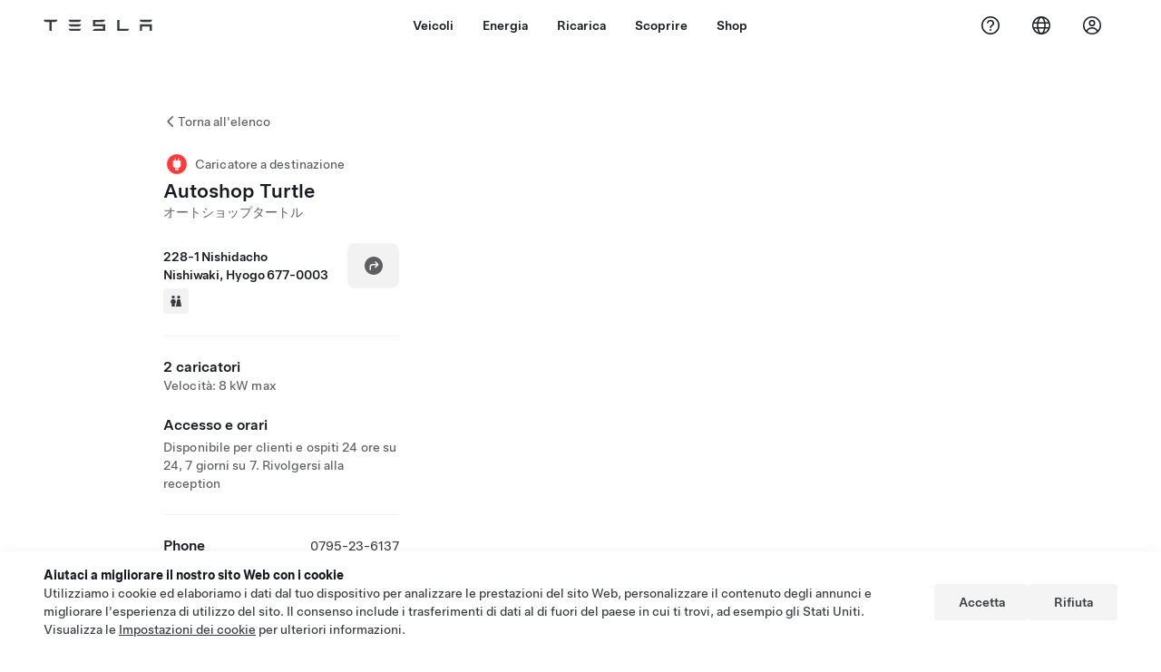

--- FILE ---
content_type: text/html; charset=utf-8
request_url: https://www.tesla.com/it_it/findus/location/charger/dc70959
body_size: 12405
content:
<!DOCTYPE html><html dir="ltr" lang="en-US"><head><meta charSet="utf-8" data-next-head=""/><meta name="viewport" content="width=device-width" data-next-head=""/><link href="/assets/findus/icon.ico" rel="icon"/><link rel="stylesheet" media="all" href="https://digitalassets.tesla.com/tesla-design-system/raw/upload/design-system/9.x/index.css"/><meta name="apple-mobile-web-app-status-bar-style" content="black-translucent"/><meta name="viewport" content="width=device-width, initial-scale=1.0, maximum-scale=1.0, user-scalable=no"/><link rel="stylesheet" media="all" href="https://tesla.com/modules/custom/tesla_mega_menu/dist/9.2.0/header.bundle.css"/><link rel="preload" href="/findus/_next/static/css/1c58be8e460ed7b8.css" as="style"/><link rel="stylesheet" href="/findus/_next/static/css/1c58be8e460ed7b8.css" data-n-g=""/><link rel="preload" href="/findus/_next/static/css/7fc31bffc3ad26bb.css" as="style"/><link rel="stylesheet" href="/findus/_next/static/css/7fc31bffc3ad26bb.css" data-n-p=""/><noscript data-n-css=""></noscript><script defer="" nomodule="" src="/findus/_next/static/chunks/polyfills-42372ed130431b0a.js"></script><script src="/findus/_next/static/chunks/webpack-d7740a60c7f69c57.js" defer=""></script><script src="/findus/_next/static/chunks/framework-f0f34dd321686665.js" defer=""></script><script src="/findus/_next/static/chunks/main-a3f881f48846a3a6.js" defer=""></script><script src="/findus/_next/static/chunks/pages/_app-607d0c6fba9a235e.js" defer=""></script><script src="/findus/_next/static/chunks/7e42aecb-b13b71ae60be8faf.js" defer=""></script><script src="/findus/_next/static/chunks/71f82f92-86c876be88ded4d9.js" defer=""></script><script src="/findus/_next/static/chunks/6d2b60a9-e6dd7cf512da3496.js" defer=""></script><script src="/findus/_next/static/chunks/3085-ad197560c9590e5f.js" defer=""></script><script src="/findus/_next/static/chunks/7462-a685718f3fb1ca17.js" defer=""></script><script src="/findus/_next/static/chunks/3596-047aab4711b98de2.js" defer=""></script><script src="/findus/_next/static/chunks/6277-6955b67d069419e7.js" defer=""></script><script src="/findus/_next/static/chunks/4279-436abab53d862bdb.js" defer=""></script><script src="/findus/_next/static/chunks/5707-0c21f64e99b51dd5.js" defer=""></script><script src="/findus/_next/static/chunks/6385-a5ce16894de4b30e.js" defer=""></script><script src="/findus/_next/static/chunks/pages/%5Blocale%5D/findus/location/%5BfunctionType%5D/%5BlocationSlug%5D-4ab010fa046c9374.js" defer=""></script><script src="/findus/_next/static/9_ZtIlk9k4bejdk-F6OZ0/_buildManifest.js" defer=""></script><script src="/findus/_next/static/9_ZtIlk9k4bejdk-F6OZ0/_ssgManifest.js" defer=""></script></head><script>
          const path = window.location.pathname;
          if (!path.includes("list")) document.documentElement.setAttribute("dir", ["he_il", "ar_il", "ar_ae", "ar_qa", "ar_sa"].includes(path.split("/")[1].toLowerCase()) ? "rtl" : "ltr")
          </script><body><div class="tds-header" id="tds-site-header-wrapper"><div id="mega-menu"></div></div><script src="https://tesla.com/modules/custom/tesla_mega_menu/dist/9.2.0/header.bundle.js"></script><div id="__next"><div><div><div class="list-content"><div class="styles_location-conatiner___3Go3"><div class="styles_back-btn__ZiDXm"><svg class="tds-icon tds-icon-chevron-small-270 tds-icon--small" viewBox="0 0 16 16" xmlns="http://www.w3.org/2000/svg"><path fill="currentColor" d="M11.025 13.25a.748.748 0 0 1-1.281.53l-5.25-5.264a.75.75 0 0 1 0-1.06L9.717 2.22a.75.75 0 1 1 1.062 1.06L6.084 7.986l4.722 4.734a.75.75 0 0 1 .219.53"></path></svg><div class="styles_back-btn-text__Fz3eP"><a href="/it_IT/findus/list">Torna all&#x27;elenco</a></div></div><div class="styles_location-details__yychh"><div class="styles_card-container__TsVOM"><div class="styles_headerContainer___sXD_"><div class="styles_headerTypeContainer__7clDm"><div class="styles_headerTypeText__wiiUa"><img src="/assets/findus/pin_destinationcharger_wo_shadow.svg" style="min-width:24px;min-height:24px;margin-right:5px"/><span class="">Caricatore a destinazione</span></div></div><div class="styles_card_header_text__FJOxf"><span class="">Autoshop Turtle</span></div><div class="styles_commonSiteNameText__mR_n5"><span class="">オートショップタートル</span></div></div><div class="styles_chargerAddressComponent__0dnkP"><div class="styles_chargerAddressLinesAndDirections___T87s"><div><div><span class="styles_chargerAddressLineText__k56_n">228-1 Nishidacho</span></div><div><span class="styles_chargerAddressLineText__k56_n">Nishiwaki, Hyogo 677-0003</span></div></div><div class="styles_chargerAddressDrivingDirections__VoZYJ"><button class="tds-btn styles_chargerNavigateButton__GKhWL"><div><svg class="tds-icon tds-icon-directions-filled tds-icon--default" viewBox="0 0 24 24" xmlns="http://www.w3.org/2000/svg"><path fill="currentColor" d="M12 22c5.523 0 10-4.477 10-10S17.523 2 12 2 2 6.477 2 12s4.477 10 10 10m2.53-14.53 2.75 2.75a.75.75 0 0 1 0 1.06l-2.75 2.75a.75.75 0 1 1-1.06-1.06l1.47-1.47h-4.19A1.75 1.75 0 0 0 9 13.25v3a.75.75 0 0 1-1.5 0v-3A3.25 3.25 0 0 1 10.75 10h4.19l-1.47-1.47a.75.75 0 0 1 1.06-1.06"></path></svg></div></button></div></div><div class="styles_amenitiesContainer__3mrnf"><div><a href="https://www.google.com/maps/search/restrooms+ 228-1Nishidacho+Nishiwaki+Hyogo" target="_blank"><button class="tds-icon-btn tds-icon-btn--medium styles_amenityIconButton__4C78t" type="button"><svg class="tds-icon tds-icon-restroom-filled styles_amenityIcon__3ka_r" viewBox="0 0 24 24" xmlns="http://www.w3.org/2000/svg"><path fill="currentColor" d="M10 5.5a2.5 2.5 0 1 1-5 0 2.5 2.5 0 0 1 5 0M16.5 8a2.5 2.5 0 1 0 0-5 2.5 2.5 0 0 0 0 5m-.806 1a2 2 0 0 0-1.973 1.671l-1.624 9.747a.5.5 0 0 0 .493.582h7.82a.5.5 0 0 0 .493-.582l-1.624-9.747A2 2 0 0 0 17.306 9zM3.5 12a3 3 0 0 1 3-3h2a3 3 0 0 1 3 3v3a.5.5 0 0 1-.5.5h-1v5a.5.5 0 0 1-.5.5h-4a.5.5 0 0 1-.5-.5v-5H4a.5.5 0 0 1-.5-.5z"></path></svg></button></a></div></div></div><hr class="cardSectionSeparator"/><div class="styles_chargerQuantityAndPowerContainer___KSw8"><div class="styles_chargerQuantityAndPowerStructure__YcpFc"><span class="styles_chargerQuantityText__pfnaK">2 caricatori</span><span class="styles_chargerMaxPowerText__Jtrrt">Velocità: 8 kW max</span></div></div><div class="styles_chargerHoursContainer__KUdcb"><span class="styles_chargerHoursHeaderLabel__GrF5c">Accesso e orari</span><span class="styles_twentyfoursevenText__btGSf">Disponibile per clienti e ospiti 24 ore su 24, 7 giorni su 7. Rivolgersi alla reception</span></div><hr class="cardSectionSeparator"/><div class="styles_contactContainer__K0_Og"><div class="styles_contantStack__Lp9UH"><div class="styles_contactContent__qkoBs"><div class="styles_contactHeader__aW3Ip"><span class="styles_contactHeaderLabel__UUN17">Phone</span><span class=""><a class="tds-link" href="tel:0795-23-6137" rel="noopener noreferrer" target="_blank">0795-23-6137</a></span></div></div></div></div></div><div class="styles_map-image__cVqgS"><img alt="" class="styles_map-preview__GXAor" height="449" src="https://maps.googleapis.com/maps/api/staticmap?center=35.013606,134.961451&amp;zoom=15&amp;size=660x449&amp;maptype=&amp;maptype=roadmap&amp;style=feature:landscape%7Celement:geometry%7Ccolor:0xeeeeee&amp;style=feature:poi%7Cvisibility:off&amp;style=feature:road%7Celement:geometry.fill%7Ccolor:0xffffff&amp;style=feature:road%7Celement:geometry.stroke%7Ccolor:0xffffff&amp;style=feature:road%7Celement:labels.text%7Csaturation:-100&amp;style=feature:road.highway%7Celement:geometry.fill%7Ccolor:0xc4c4c4&amp;style=feature:road.highway%7Celement:geometry.stroke%7Ccolor:0xc4c4c4&amp;style=feature:water%7Ccolor:0xD4D4D4
&amp;key=AIzaSyCe3-DH4k4CNuFnqEwV_MGH4viRXX2eth0&amp;markers=35.013606,134.961451" width="660"/></div></div></div><div class="footer-links"><a class="tds-link tds-link--secondary footer-link-text" href="/it_IT/about?redirect=no" target="_blank">Tesla © <!-- -->2026</a><a class="tds-link tds-link--secondary footer-link-text" href="/it_IT/about/legal?redirect=no" target="_blank">Privacy e note legali</a><a class="tds-link tds-link--secondary footer-link-text" href="/it_IT/contact?redirect=no" target="_blank">Contatti</a><a class="tds-link tds-link--secondary footer-link-text" href="/it_IT/careers?redirect=no" target="_blank">Carriere</a><a class="tds-link tds-link--secondary footer-link-text" href="/it_IT/updates?redirect=no" target="_blank">Ricevi newsletter</a><a class="tds-link tds-link--secondary footer-link-text" href="/it_IT/findus/list?redirect=no" target="_blank">Sedi</a></div></div></div></div></div><script id="__NEXT_DATA__" type="application/json">{"props":{"pageProps":{"formattedData":{"chargerAccessHours":{},"chargerAccessTypeAndInstructions":{"access_instructions":"Rivolgersi alla reception","restrictions":"Disponibile per clienti e ospiti 24 ore su 24, 7 giorni su 7"},"chargerAddress":["228-1 Nishidacho","Nishiwaki, Hyogo 677-0003"],"chargerAddressDetails":{"directionsLink":"https://maps.google.com/maps?daddr=35.013606,134.961451"},"chargerAmenities":[{"icon":{"children":[{"name":"path","type":"element","value":"","attributes":{"fill":"currentColor","d":"M10 5.5a2.5 2.5 0 1 1-5 0 2.5 2.5 0 0 1 5 0M16.5 8a2.5 2.5 0 1 0 0-5 2.5 2.5 0 0 0 0 5m-.806 1a2 2 0 0 0-1.973 1.671l-1.624 9.747a.5.5 0 0 0 .493.582h7.82a.5.5 0 0 0 .493-.582l-1.624-9.747A2 2 0 0 0 17.306 9zM3.5 12a3 3 0 0 1 3-3h2a3 3 0 0 1 3 3v3a.5.5 0 0 1-.5.5h-1v5a.5.5 0 0 1-.5.5h-4a.5.5 0 0 1-.5-.5v-5H4a.5.5 0 0 1-.5-.5z"},"children":[]}],"id":"icon-restroom-filled","viewBox":"0 0 24 24"},"label":"AMENITIES_RESTROOMS","url":"https://www.google.com/maps/search/restrooms+ 228-1Nishidacho+Nishiwaki+Hyogo"}],"additionalNotice":{},"chargerDetails":{"name":"Autoshop Turtle","address":{"street":"Nishidacho","streetNumber":"228-1","city":"Nishiwaki","district":null,"state":"Hyogo","countryCode":"JP","country":"Japan","postalCode":"677","postalExt":"0003","navRegion":"jp","nearestEntrance":null},"entryPoint":{"latitude":35.013606,"longitude":134.961451},"centroid":{"latitude":35.013606,"longitude":134.961451},"publicStallCount":2,"openToPublic":true,"amenities":["AMENITIES_RESTROOMS"],"maxPowerKw":8,"timeZone":"Asia/Tokyo","accessType":"Public","openToNonTeslas":false,"availabilityProfile":null,"accessHours":{"twentyFourSeven":true},"locationGUID":"0ed50be3-693c-42f2-b6ab-79c6f51ce6c2","commonSiteName":"オートショップタートル","effectivePricebooks":[]},"email":null,"chargerMaxPower":8,"chargerName":"Autoshop Turtle","commonSiteName":"オートショップタートル","phoneNumber":"0795-23-6137","roadSideAssistanceNumber":null,"chargerPricing":false,"chargerQuantity":2,"chargerHistogramData":null,"showHistogram":true},"functionTypeFromQuery":"chargers","googleMapKey":"AIzaSyCe3-DH4k4CNuFnqEwV_MGH4viRXX2eth0","baiduMapAk":"qAt8bB6YfSE69wpL9zPMcSVCdkjQO94Z","gioConfig":{"GIO_ACCOUNT_ID":"","GIO_DATA_RESOURCE_ID":"","GIO_HOST":""},"listFunctionType":"chargers","locationData":{"marketing":{"gmaps_override":null,"display_driving_directions":true,"show_on_bodyshop_support_page":false,"location_url_slug":"dc70959","show_on_find_us":false,"gmaps_override_longitude":134.961451,"store_sub_region":{"display_name":"Japan"},"display_name":"オートショップタートル","store_region":{"name":"asia_pacific"},"gmaps_override_latitude":35.013606,"roadside_assistance_number":"0120 312 441","address_notes":null,"service_hours_by_appointment_only":"0","store_hours_by_appointment_only":"0","phone_numbers":null,"common_name":"","service_center_phone":null},"functions":[{"business_hours":{"hours":[]},"address":{"country":"JP","address_validated":false,"city":"西脇市","address_1":"228-1 西田町","address_2":"","latitude":35.013606,"county":null,"state_province":"兵庫県","locale":"en-US","address_number":null,"address_street":null,"district":null,"country_name":null,"address_provider_enum":"google","postal_code":"677-0003","postal_code_suffix":null,"longitude":134.961451},"address_by_locale":[{"country":"JP","address_validated":false,"city":"西脇市","address_1":"228-1 西田町","address_2":"","latitude":35.013606,"county":null,"state_province":"兵庫県","locale":"en-US","address_number":null,"address_street":null,"district":null,"country_name":null,"address_provider_enum":"google","postal_code":"677-0003","postal_code_suffix":null,"longitude":134.961451}],"customer_facing_name":"オートショップタートル 西脇市 兵庫県","translations":{"customerFacingName":{"en-US":"オートショップタートル 西脇市 兵庫県"}},"name":"Charging_Commercial_Charging","opening_date":"2018-12-09","status":"Pending"}],"tesla_center_collision_function":{"company_phone":null},"key_data":{"address":{"country":"JP","address_validated":false,"city":"西脇市","address_1":"228-1 西田町","address_2":"","latitude":35.013606,"county":null,"state_province":"兵庫県","locale":"en-US","address_number":null,"address_street":null,"district":null,"country_name":"Japan","address_provider_enum":"google","postal_code":"677-0003","postal_code_suffix":null,"longitude":134.961451},"phone":null,"local_address":null,"use_local_address":false,"geo_point":{"lon":134.961451,"lat":35.013606},"status":{"name":"Open"},"address_by_locale":[{"country":"JP","city":"西脇市","address_1":"228-1 西田町","address_2":"","latitude":35.013606,"country_name":null,"state_province":"兵庫県","locale":"en-US","postal_code":"677-0003","longitude":134.961451}]},"destination_charger_function":{"installed_full_power":"8","access_type":"Public","destination_website":"","open_to_non_tesla":false,"show_on_find_us":true,"project_status":"Installation complete","restrictions":"Available for customers.","phone_number":"0795-23-6137","access_instructions":"Please see front desk.","num_charger_stalls":"2"}},"locationSlug":"dc70959","currentLocationType":"destination_charger","allLocationTypesApartFromCurrent":[],"translations":{"app_strings":{"findUs_description":"Usa la mappa interattiva Visitaci per localizzare le stazioni di ricarica, i service center, le gallerie e gli store Tesla, ovunque ti trovi.","findUs_keywords":"Mappa delle stazioni di ricarica Tesla, stazioni di ricarica Tesla, stazioni di ricarica Tesla più vicine, Tesla store, service center Tesla, gallerie Tesla, ricariche veicoli elettrici, dove posso ricaricare la mia Tesla, stazioni di ricarica per veicoli elettrici, stazioni di ricarica per auto elettriche, ricariche per auto elettriche, mappa interattiva Trovaci, mappa Supercharger globale, mappa globale ricariche Tesla, caricatori a destinazione globali","title":"Visitaci | Tesla"},"errors":{"default":"Si è verificato un errore.","noLocations":"Impossibile individuare una posizione per la tua richiesta.","serviceDown":"Impossibile collegarsi al server."},"filters":{"__RestOfWorld":{"all_demo_drive":"Test Drive"},"all_destination_chargers":"Destination Charger","all_service_collision":"Assistenza e collisioni","all_stores_and_delivery":"Store e Gallerie","all_superchargers":"Supercharger","bodyRepairCenter":"Centro di riparazione della carrozzeria","bodyshop":"Carrozzerie","buttons":{"apply":"Applica","cancel":"Annulla","clear":"Cancella"},"coming_soon_service_centers":"Centri assistenza disponibili prossimamente","coming_soon_superchargers":"Supercharger disponibili prossimamente","delivery_centers":"Centri di consegna","desktopLabel":"Visitaci","in_store_demo_drive":"In store","mobileLabel":"Filtro","nacs_superchargers":"Partner NACS","open_to_all_evs_superchargers":"Altro veicolo elettrico","open_to_all_evs_destination_chargers":"Altro veicolo elettrico","self_serve_demo_drive":"Self-service","vehicle_type":"Tipo di veicolo:","stores":"Stores","tesla_collision_centers":"Collision Center Tesla","tesla_exclusive_superchargers":"Tesla","tesla_exclusive_destination_chargers":"Tesla","tesla_service_centers":"Centri Assistenza"},"callback":{"request_a_call":"Richiedi di essere contattato telefonicamente","callback_requested":"Richiesta di contatto telefonico inviata","callback_failed":"Richiesta di contatto telefonico non riuscita","first_name":"Nome","last_name":"Cognome","email":"E-mail","phone":"Telefono","zip_code":"CAP","notes":"Note","feedback_optional":"Optional","product_interest":"Prodotto d'interesse","submit":"Invia","model_s":"Model S","model_3":"Model 3","model_x":"Model X","model_y":"Model Y","cybertruck":"Cybertruck","roadster":"Roadster","solar_panels":"Pannelli solari","solar_roof":"Solar Roof","charging":"Ricarica","powerwall":"Powerwall","get_updates":"Ricevi aggiornamenti","required":"Obbligatorio","invalid_email":"Indirizzo email non valido","invalid_phone":"Numero di telefono non valido","select_one_product":"Seleziona almeno un prodotto","callback_success":"Un Tesla Advisor ti contatterà il prima possibile. \nInoltre, riceverai da Tesla aggiornamenti periodici all'indirizzo e-mail fornito.","callback_error":"Riprova","non_emea_consent_message":"Facendo clic su \u0026quot;Invia\u0026quot;, autorizzo Tesla a contattarmi in merito a questa richiesta utilizzando le informazioni di contatto da me fornite. Sono consapevole che le telefonate o i messaggi possono utilizzare selezioni automatiche tramite computer o messaggi pre-registrati. Sono applicati i normali costi per messaggi e dati. Posso negare l'autorizzazione in qualsiasi momento tramite l'app Tesla o \u003ca href=\"{{URL}}\" class=\"tds-link\"\u003eannullando l'iscrizione\u003c/a\u003e. Non è necessario questo consenso per completare la richiesta.","emea_consent_message":"Acconsento a essere contattato in merito ai prodotti Tesla, anche tramite chiamate automatiche o messaggi di testo. Ho letto e accetto i termini dell'\u003ca href=\"{{PRIVACY}}\" class=\"tds-link\"\u003eInformativa sulla privacy di Tesla\u003c/a\u003e e le \u003ca href=\"{{TERMS}}\" class=\"tds-link\"\u003eCondizioni di utilizzo\u003c/a\u003e."},"footer":{"careers":"Carriere","contact":"Contatti","forums":"Forum","impressum":"Impressum","locations":"Sedi","newsletter":"Ricevi newsletter","privacyLegal":"Privacy e note legali","recallInfo":"Informazioni sul richiamo","signOut":"Esci","teslaConnect":"Tesla Connect"},"list":{"commonStrings":{"title":"Visitaci","backToList":"Torna all'elenco"},"country":{"AD":"Andorra","AE":"Emirati Arabi Uniti","AF":"Afghanistan","AG":"Antigua e Barbuda","AI":"Anguilla","AL":"Albania","AM":"Armenia","AN":"Antille Olandesi","AO":"Angola","AQ":"Antartide","AR":"Argentina","AS":"Samoa Americane","AT":"Austria","AU":"Australia","AW":"Aruba","AX":"Isole Aland","AZ":"Azerbaigian","BA":"Bosnia ed Erzegovina","BB":"Barbados","BD":"Bangladesh","BE":"Belgio","BF":"Burkina Faso","BG":"Bulgaria","BH":"Bahrain","BI":"Burundi","BJ":"Benin","BL":"Saint Barthélemy","BM":"Bermuda","BN":"Brunei","BO":"Bolivia","BQ":"Caraibi olandesi","BR":"Brasile","BS":"Bahamas","BT":"Bhutan","BV":"Isola Bouvet","BW":"Botswana","BY":"Bielorussia","BZ":"Belize","CA":"Canada","CC":"Isole Cocos (Keeling)","CD":"Congo (Kinshasa)","CF":"Repubblica Centrafricana","CG":"Congo (Brazzaville)","CH":"Svizzera","CI":"Costa d'Avorio","CK":"Isole Cook","CL":"Cile","CM":"Camerun","CN":"Cina continentale","CO":"Colombia","CR":"Costa Rica","CU":"Cuba","CV":"Capo Verde","CW":"Curaçao","CX":"Isola di Natale","CY":"Cipro","CZ":"Repubblica Ceca","DE":"Germania","DJ":"Gibuti","DK":"Danimarca","DM":"Dominica","DO":"Repubblica Dominicana","DZ":"Algeria","EC":"Ecuador","EE":"Estonia","EG":"Egitto","EH":"Sahara Occidentale","ER":"Eritrea","ES":"Spagna","ET":"Etiopia","FI":"Finlandia","FJ":"Figi","FK":"Isole Falkland","FM":"Micronesia","FO":"Isole Faroe","FR":"Francia","GA":"Gabon","GB":"Regno Unito","GD":"Grenada","GE":"Georgia","GF":"Guiana Francese","GG":"Guernsey","GH":"Ghana","GI":"Gibilterra","GL":"Groenlandia","GM":"Gambia","GN":"Guinea","GP":"Guadalupa","GQ":"Guinea Equatoriale","GR":"Grecia","GS":"Georgia del Sud e isole Sandwich del Sud","GT":"Guatemala","GU":"Guam","GW":"Guinea-Bissau","GY":"Guyana","HK":"Hong Kong","HM":"Isole Heard e McDonald","HN":"Honduras","HR":"Croazia","HT":"Haiti","HU":"Ungheria","ID":"Indonesia","IE":"Irlanda","IL":"Israele","IM":"Isola di Man","IN":"India","IO":"Territorio britannico dell'Oceano Indiano","IQ":"Iraq","IR":"Iran","IS":"Islanda","IT":"Italia","JE":"Jersey","JM":"Giamaica","JO":"Giordania","JP":"Giappone","KE":"Kenia","KG":"Kirghizistan","KH":"Cambogia","KI":"Kiribati","KM":"Comore","KN":"Saint Kitts e Nevis","KP":"Corea del Nord","KR":"Corea del Sud","KW":"Kuwait","KY":"Isole Cayman","KZ":"Kazakistan","LA":"Laos","LB":"Libano","LC":"Santa Lucia","LI":"Liechtenstein","LK":"Sri Lanka","LR":"Liberia","LS":"Lesotho","LT":"Lituania","LU":"Lussemburgo","LV":"Lettonia","LY":"Libia","MA":"Marocco","MC":"Monaco","MD":"Moldova","ME":"Montenegro","MF":"Saint Martin (parte francese)","MG":"Madagascar","MH":"Isole Marshall","MK":"Macedonia","ML":"Mali","MM":"Myanmar","MN":"Mongolia","MO":"Macau RAS Cina","MP":"Isole Marianne Settentrionali","MQ":"Martinica","MR":"Mauritania","MS":"Montserrat","MT":"Malta","MU":"Mauritius","MV":"Maldive","MW":"Malawi","MX":"Messico","MY":"Malesia","MZ":"Mozambico","NA":"Namibia","NC":"Nuova Caledonia","NE":"Niger","NF":"Isola Norfolk","NG":"Nigeria","NI":"Nicaragua","NL":"Paesi Bassi","NO":"Norvegia","NP":"Nepal","NR":"Nauru","NU":"Niue","NZ":"Nuova Zelanda","OM":"Oman","PA":"Panamà","PE":"Perù","PF":"Polinesia Francese","PG":"Papua Nuova Guinea","PH":"Filippine","PK":"Pakistan","PL":"Polonia","PM":"Saint Pierre e Miquelon","PN":"Pitcairn","PR":"Porto Rico","PS":"Territorio Palestinese","PT":"Portogallo","PW":"Palau","PY":"Paraguay","QA":"Qatar","RE":"Reunion","RO":"Romania","RS":"Serbia","RU":"Russia","RW":"Ruanda","SA":"Arabia Saudita","SB":"Isole Salomone","SC":"Seychelles","SD":"Sudan","SE":"Svezia","SG":"Singapore","SH":"Sant'Elena","SI":"Slovenia","SJ":"Svalbard e Jan Mayen","SK":"Slovacchia","SL":"Sierra Leone","SM":"San Marino","SN":"Senegal","SO":"Somalia","SR":"Suriname","SS":"Sudan del Sud","ST":"Sao Tome e Principe","SV":"El Salvador","SX":"Sint Maarten","SY":"Siria","SZ":"Swaziland","TC":"Isole Turks e Caicos ","TD":"Ciad","TF":"Territori francesi meridionali","TG":"Togo","TH":"Thailandia","TJ":"Tagikistan","TK":"Tokelau","TL":"Timor Est","TM":"Turkmenistan","TN":"Tunisia","TO":"Tonga","TR":"Turchia","TT":"Trinidad e Tobago","TV":"Tuvalu","TW":"Taiwan","TZ":"Tanzania","UA":"Ucraina","UG":"Uganda","UM":"Stati Uniti Isole Minori","US":"USA","UY":"Uruguay","UZ":"Uzbekistan","VA":"Città del Vaticano","VC":"Saint Vincent e Grenadine","VE":"Venezuela","VG":"Isole Vergini Britanniche","VI":"Isole Vergini Americane","VN":"Vietnam","VU":"Vanuatu","WF":"Wallis e Futuna","WS":"Samoa","YE":"Yemen","YT":"Mayotte","ZA":"Sud Africa","ZM":"Zambia","ZW":"Zimbabwe"},"countryPageHeader":{"bodyshop":{"Andorra":"Collision Center Tesla in Andorra","Australia":"Collision Center Tesla in Australia","Austria":"Collision Center Tesla in Austria","Belgium":"Collision Center Tesla in Belgio","Bosnia and Herzegovina":"Collision Center Tesla in Bosnia ed Erzegovina","Bulgaria":"Collision Center Tesla in Bulgaria","Canada":"Collision Center Tesla in Canada","Chile":"Collision Center Tesla in Cile","China":"Collision Center Tesla in Cina continentale","China Mainland":"Collision Center Tesla in Cina continentale","Colombia":"Collision Center Tesla in Colombia","Croatia":"Collision Center Tesla in Croazia","Czech Republic":"Collision Center Tesla in Repubblica Ceca","Czechia":"Collision Center Tesla in Cechia","Denmark":"Collision Center Tesla in Danimarca","Estonia":"Collision Center Tesla in Estonia","Europe (Other)":"Collision Center Tesla in Europa (altro)","Finland":"Collision Center Tesla in Finlandia","France":"Collision Center Tesla in Francia","Germany":"Collision Center Tesla in Germania","Gibraltar":"Collision Center Tesla a Gibilterra","Greece":"Collision Center Tesla in Grecia","Hungary":"Collision Center Tesla in Ungheria","Iceland":"Collision Center Tesla in Islanda","India":"Collision Center Tesla in India","Ireland":"Collision Center Tesla in Irlanda","Israel":"Collision Center Tesla in Israele","Italy":"Collision Center Tesla in Italia","Japan":"Collision Center Tesla in Giappone","Jordan":"Collision Center Tesla in Giordania","Kazakhstan":"Collision Center Tesla in Kazakistan","Latvia":"Collision Center Tesla in Lettonia","Liechtenstein":"Collision Center Tesla in Liechtenstein","Lithuania":"Collision Center Tesla in Lituania","Luxembourg":"Collision Center Tesla in Lussemburgo","Malta":"Collision Center Tesla a Malta","Mexico":"Collision Center Tesla in Messico","Montenegro":"Collision Center Tesla in Montenegro","Nederland":"Collision Center Tesla nei Paesi Bassi","Netherlands":"Collision Center Tesla nei Paesi Bassi","New Zealand":"Collision Center Tesla in Nuova Zelanda","North Macedonia":"Collision Center Tesla in Macedonia del Nord","Norway":"Collision Center Tesla in Norvegia","Philippines":"Collision Center Tesla nelle Filippine","Poland":"Collision Center Tesla in Polonia","Portugal":"Collision Center Tesla in Portogallo","Qatar":"Collision Center Tesla in Qatar","Romania":"Collision Center Tesla in Romania","Russia":"Collision Center Tesla in Russia","San Marino":"Collision Center Tesla a San Marino","Serbia":"Collision Center Tesla in Serbia","Singapore":"Collision Center Tesla a Singapore","Slovakia":"Collision Center Tesla in Slovacchia","Slovenia":"Collision Center Tesla in Slovenia","South Korea":"Collision Center Tesla in Corea del Sud","Spain":"Collision Center Tesla in Spagna","Sweden":"Collision Center Tesla in Svezia","Switzerland":"Collision Center Tesla in Svizzera","Taiwan":"Collision Center Tesla a Taiwan","Turkey":"Collision Center Tesla in Turchia","USA":"Collision Center Tesla negli Stati Uniti","Ukraine":"Collision Center Tesla in Ucraina","United Arab Emirates":"Collision Center Tesla negli Emirati Arabi Uniti","United Kingdom":"Collision Center Tesla nel Regno Unito","United States":"Collision Center Tesla negli Stati Uniti","Hong Kong":"Collision Center Tesla a Hong Kong"},"destination_charger":{"Andorra":"Tesla Destination Charging in Andorra","Australia":"Tesla Destination Charging in Australia","Austria":"Tesla Destination Charging in Austria","Belgium":"Tesla Destination Charging in Belgio","Bosnia and Herzegovina":"Tesla Destination Charging in Bosnia","Bulgaria":"Tesla Destination Charging in Bulgaria","Canada":"Tesla Destination Charging in Canada","Chile":"Tesla Destination Charging in Cile","China":"Tesla Destination Charging in Cina continentale","China Mainland":"Tesla Destination Charging in Cina continentale","Colombia":"Tesla Destination Charging in Colombia","Croatia":"Tesla Destination Charging in Croazia","Czech Republic":"Tesla Destination Charging in Repubblica Ceca","Czechia":"Tesla Destination Charging in Cechia","Denmark":"Tesla Destination Charging in Danimarca","Estonia":"Tesla Destination Charging in Estonia","Europe (Other)":"Tesla Destination Charging in Europa (altro)","Finland":"Tesla Destination Charging in Finlandia","France":"Tesla Destination Charging in Francia","Germany":"Tesla Destination Charging in Germania","Gibraltar":"Tesla Destination Charging in Gibilterra","Greece":"Tesla Destination Charging in Grecia","Hong Kong":"Tesla Destination Charging a Hong Kong","Hungary":"Tesla Destination Charging in Unghreria","Iceland":"Tesla Destination Charging in Islanda","India":"Destination Charging Tesla in India","Ireland":"Tesla Destination Charging in Irlanda","Israel":"Tesla Destination Charging in Israele","Italy":"Tesla Destination Charging in Italia","Japan":"Tesla Destination Charging in Giappone","Jordan":"Tesla Destination Charging in Giordania","Kazakhstan":"Tesla Destination Charging in Kazakistan","Latvia":"Tesla Destination Charging in Lettonia","Liechtenstein":"Tesla Destination Charging in Liechtenstein","Lithuania":"Tesla Destination Charging in Lituania","Luxembourg":"Tesla Destination Charging in Lussemburgo","Macau":"Tesla Destination Charging a Macao","Malta":"Tesla Destination Charging a Malta","Mexico":"Tesla Destination Charging in Messico","Montenegro":"Tesla Destination Charging in Montenegro","Morocco":"Tesla Destination Charging in Marocco","Nederland":"Tesla Destination Charging nei Paesi Bassi","Netherlands":"Tesla Destination Charging nei Paesi Bassi","New Zealand":"Tesla Destination Charging in Nuova Zelanda","North Macedonia":"Tesla Destination Charging in Macedonia del Nord","Norway":"Tesla Destination Charging in Norvegia","Philippines":"Destination Charging Tesla nelle Filippine","Poland":"Tesla Destination Charging in Polonia","Portugal":"Tesla Destination Charging in Portogallo","Qatar":"Tesla Destination Charging in Qatar","Romania":"Tesla Destination Charging in Romania","Russia":"Tesla Destination Charging in Russia","San Marino":"Tesla Destination Charging a San Marino","Serbia":"Tesla Destination Charging in Serbia","Singapore":"Tesla Destination Charging a Singapore","Slovakia":"Tesla Destination Charging in Slovacchia","Slovenia":"Tesla Destination Charging in Slovenia","South Korea":"Tesla Destination Charging in Corea del Sud","Spain":"Tesla Destination Charging in Spagna","Sweden":"Tesla Destination Charging in Svezia","Switzerland":"Tesla Destination Charging in Svizzera","Taiwan":"Tesla Destination Charging a Taiwan","Turkey":"Tesla Destination Charging in Turchia","USA":"Tesla Destination Charging negli Stati Uniti","Ukraine":"Tesla Destination Charging in Ucraina","United Arab Emirates":"Tesla Destination Charging in Emirati Arabi Uniti","United Kingdom":"Tesla Destination Charging nei Regno Unito","United States":"Tesla Destination Charging negli Stati Uniti"},"sales":{"Andorra":"Tesla Store in Andorra","Australia":"Tesla Store in Australia","Austria":"Tesla Store in Austria","Belgium":"Tesla Store in Belgio","Bosnia and Herzegovina":"Tesla Store in Bosnia ed Erzegovina","Bulgaria":"Tesla Store in Bulgaria","Canada":"Tesla Store in Canada","Chile":"Tesla Store in Cile","China":"Tesla Store in Cina continentale","China Mainland":"Tesla Store in Cina continentale","Colombia":"Tesla Store in Colombia","Croatia":"Tesla Store in Croazia","Czech Republic":"Tesla Store in Repubblica Ceca","Czechia":"Tesla Store in Cechia","Denmark":"Tesla Store in Danimarca","Estonia":"Tesla Store in Estonia","Europe (Other)":"Tesla Store in Europa (altro)","Finland":"Tesla Store in Finlandia","France":"Tesla Store in Francia","Germany":"Tesla Store in Germania","Gibraltar":"Tesla Store a Gibilterra","Greece":"Tesla Store in Grecia","Hong Kong":"Tesla Store a Hong Kong","Hungary":"Tesla Store in Ungheria","Iceland":"Tesla Store in Islanda","India":"Tesla Store in India","Ireland":"Tesla Store in Irlanda","Israel":"Tesla Store in Israele","Italy":"Tesla Store in Italia","Japan":"Tesla Store in Giappone","Jordan":"Tesla Store in Giordania","Kazakhstan":"Tesla Store in Kazakistan","Latvia":"Tesla Store in Lettonia","Liechtenstein":"Tesla Store in Liechtenstein","Lithuania":"Tesla Store in Lituania","Luxembourg":"Tesla Store in Lussemburgo","Macau":"Tesla Store a Macao","Malta":"Tesla Store a Malta","Mexico":"Tesla Store in Messico","Montenegro":"Tesla Store in Montenegro","Nederland":"Tesla Store nei Paesi Bassi","Netherlands":"Tesla Store nei Paesi Bassi","New Zealand":"Tesla Store in Nuova Zelanda","North Macedonia":"Tesla Store in Macedonia del Nord","Norway":"Tesla Store in Norvegia","Philippines":"Tesla Store nelle Filippine","Poland":"Tesla Store in Polonia","Portugal":"Tesla Store in Portogallo","Puerto Rico":"Tesla Store a Porto Rico","Qatar":"Tesla Store in Qatar","Romania":"Tesla Store in Romania","Russia":"Tesla Store in Russia","San Marino":"Tesla Store a San Marino","Serbia":"Tesla Store in Serbia","Singapore":"Tesla Store a Singapore","Slovakia":"Tesla Store in Slovacchia","Slovenia":"Tesla Store in Slovenia","South Korea":"Tesla Store in Corea del Sud","Spain":"Tesla Store in Spagna","Sweden":"Tesla Store in Svezia","Switzerland":"Tesla Store in Svizzera","Taiwan":"Tesla Stores a Taiwan","Turkey":"Tesla Store in Turchia","USA":"Tesla Store e Gallerie negli Stati Uniti","Ukraine":"Tesla Store in Ucraina","United Arab Emirates":"Tesla Store in Emirati Arabi Uniti","United Kingdom":"Tesla Store nel Regno Unito","United States":"Tesla Store e Gallerie negli Stati Uniti"},"self_serve_demo_drive":{"Andorra":"Test Drive fai-da-te ad Andorra","Australia":"Test Drive fai-da-te in Australia","Austria":"Test Drive fai-da-te in Austria","Belgium":"Test Drive fai-da-te in Belgio","Bosnia and Herzegovina":"Test Drive fai-da-te in Bosnia ed Erzegovina","Bulgaria":"Test Drive fai-da-te in Bulgaria","Canada":"Test Drive fai-da-te in Canada","Chile":"Test Drive fai-da-te in Cile","China":"Test Drive fai-da-te in Cina continentale","China Mainland":"Test Drive fai-da-te in Cina continentale","Colombia":"Test Drive fai-da-te in Colombia","Croatia":"Test Drive fai-da-te in Croazia","Czech Republic":"Test Drive fai-da-te in Repubblica Ceca","Czechia":"Test Drive fai-da-te in Cechia","Denmark":"Test Drive fai-da-te in Danimarca","Estonia":"Test Drive fai-da-te in Estonia","Europe (Other)":"Test Drive fai-da-te in Europa (altro)","Finland":"Test Drive fai-da-te in Finlandia","France":"Test Drive fai-da-te in Francia","Germany":"Test Drive fai-da-te in Germania","Gibraltar":"Test Drive fai-da-te a Gibilterra","Greece":"Test Drive fai-da-te in Grecia","Hong Kong":"Test Drive fai-da-te a Hong Kong","Hungary":"Test Drive fai-da-te in Ungheria","Iceland":"Test Drive fai-da-te in Islanda","India":"Test Drive fai-da-te in India","Ireland":"Test Drive fai-da-te in Irlanda","Israel":"Test Drive fai-da-te in Israele","Italy":"Test Drive fai-da-te in Italia","Japan":"Test Drive fai-da-te in Giappone","Jordan":"Test Drive fai-da-te in Giordania","Kazakhstan":"Test Drive fai-da-te in Kazakistan","Latvia":"Test Drive fai-da-te in Lettonia","Liechtenstein":"Test Drive fai-da-te in Liechtenstein","Lithuania":"Test Drive fai-da-te in Lituania","Luxembourg":"Test Drive fai-da-te in Lussemburgo","Macau":"Test Drive fai-da-te a Macao","Malta":"Assistenza Tesla a Malta","Mexico":"Test Drive fai-da-te in Messico","Montenegro":"Test Drive fai-da-te in Montenegro","Nederland":"Test Drive fai-da-te nei Paesi Bassi","Netherlands":"Test Drive fai-da-te nei Paesi Bassi","New Zealand":"Test Drive fai-da-te in Nuova Zelanda","North Macedonia":"Test Drive fai-da-te in Macedonia del Nord","Norway":"Test Drive fai-da-te in Norvegia","Philippines":"Test Drive fai-da-te nelle Filippine","Poland":"Test Drive fai-da-te in Polonia","Portugal":"Test Drive fai-da-te in Portogallo","Puerto Rico":"Test Drive fai-da-te a Porto Rico","Qatar":"Test Drive fai-da-te in Qatar","Romania":"Test Drive fai-da-te in Romania","Russia":"Test Drive fai-da-te in Russia","San Marino":"Test Drive fai-da-te a San Marino","Serbia":"Test Drive fai-da-te in Serbia","Singapore":"Test Drive fai-da-te a Singapore","Slovakia":"Test Drive fai-da-te in Slovacchia","Slovenia":"Test Drive fai-da-te in Slovenia","South Korea":"Test Drive fai-da-te in Corea del Sud","Spain":"Test Drive fai-da-te in Spagna","Sweden":"Test Drive fai-da-te in Svezia","Switzerland":"Test Drive fai-da-te in Svizzera","Taiwan":"Test Drive fai-da-te a Taiwan","Turkey":"Test Drive fai-da-te in Turchia","USA":"Test Drive fai-da-te negli Stati Uniti","Ukraine":"Test Drive fai-da-te in Ucraina","United Arab Emirates":"Test Drive fai-da-te negli Emirati Arabi Uniti","United Kingdom":"Test Drive fai-da-te nel Regno Unito","United States":"Test Drive fai-da-te negli Stati Uniti"},"service":{"Andorra":"Centri assistenza Tesla in Andorra","Australia":"Centri assistenza Tesla in Australia","Austria":"Centri assistenza Tesla in Austria","Belgium":"Centri assistenza Tesla in Belgio","Bosnia and Herzegovina":"Centri assistenza Tesla in Bosnia ed Erzegovina","Bulgaria":"Centri assistenza Tesla in Bulgaria","Canada":"Centri assistenza Tesla in Canada","Chile":"Centri assistenza Tesla in Cile","China":"Centri assistenza Tesla in Cina continentale","China Mainland":"Centri assistenza Tesla in Cina continentale","Colombia":"Centri assistenza Tesla in Colombia","Croatia":"Centri assistenza Tesla in Croazia","Czech Republic":"Centri assistenza Tesla in Repubblica Ceca","Czechia":"Centri assistenza Tesla in Cechia","Denmark":"Centri assistenza Tesla in Danimarca","Estonia":"Centri assistenza Tesla in Estonia","Europe (Other)":"Centri assistenza Tesla in Europa (altro)","Finland":"Centri assistenza Tesla in Finlandia","France":"Centri assistenza Tesla in Francia","Germany":"Centri assistenza Tesla in Germania","Gibraltar":"Centri assistenza Tesla a Gibilterra","Greece":"Centri assistenza Tesla in Grecia","Hong Kong":"Centri assistenza Tesla a Hong Kong","Hungary":"Centri assistenza Tesla in Ungheria","Iceland":"Centri assistenza Tesla in Islanda","India":"Centri assistenza Tesla in India","Ireland":"Centri assistenza Tesla in Irlanda","Israel":"Centri assistenza Tesla in Israele","Italy":"Centri assistenza Tesla in Italia","Japan":"Centri assistenza Tesla in Giappone","Jordan":"Centri assistenza Tesla in Giordania","Kazakhstan":"Centri assistenza Tesla in Kazakistan","Latvia":"Centri assistenza Tesla in Lettonia","Liechtenstein":"Centri assistenza Tesla in Liechtenstein","Lithuania":"Centri assistenza Tesla in Lituania","Luxembourg":"Centri assistenza Tesla in Lussemburgo","Macau":"Centri assistenza Tesla a Macao","Malta":"Assistenza Tesla a Malta","Mexico":"Centri assistenza Tesla in Messico","Montenegro":"Centri assistenza Tesla in Montenegro","Nederland":"Centri assistenza Tesla nei Paesi Bassi","Netherlands":"Centri assistenza Tesla nei Paesi Bassi","New Zealand":"Centri assistenza Tesla in Nuova Zelanda","North Macedonia":"Centri assistenza Tesla in Macedonia del Nord","Norway":"Centri assistenza Tesla in Norvegia","Philippines":"Centri assistenza Tesla nelle Filippine","Poland":"Centri assistenza Tesla in Polonia","Portugal":"Centri assistenza Tesla in Portogallo","Puerto Rico":"Centri assistenza Tesla a Porto Rico","Qatar":"Centri assistenza Tesla in Qatar","Romania":"Centri assistenza Tesla in Romania","Russia":"Centri assistenza Tesla in Russia","San Marino":"Centri assistenza Tesla a San Marino","Serbia":"Centri assistenza Tesla in Serbia","Singapore":"Centri assistenza Tesla a Singapore","Slovakia":"Centri assistenza Tesla in Slovacchia","Slovenia":"Centri assistenza Tesla in Slovenia","South Korea":"Centri assistenza Tesla in Corea del Sud","Spain":"Centri assistenza Tesla in Spagna","Sweden":"Centri assistenza Tesla in Svezia","Switzerland":"Centri assistenza Tesla in Svizzera","Taiwan":"Centri assistenza Tesla a Taiwan","Turkey":"Centri assistenza Tesla in Turchia","USA":"Centri assistenza Tesla negli Stati Uniti","Ukraine":"Centri assistenza Tesla in Ucraina","United Arab Emirates":"Centri assistenza Tesla in Emirati Arabi Uniti","United Kingdom":"Centri assistenza Tesla nel Regno Unito","United States":"Centri assistenza Tesla negli Stati Uniti"},"supercharger":{"Andorra":"Supercharger Tesla in Andorra","Australia":"Supercharger Tesla in Australia","Austria":"Supercharger Tesla in Austria","Belgium":"Supercharger Tesla in Belgio","Bosnia and Herzegovina":"Supercharger Tesla in Bosnia ed Erzegovina","Bulgaria":"Supercharger Tesla in Bulgaria","Canada":"Supercharger Tesla in Canada","Chile":"Supercharger Tesla in Cile","China":"Supercharger Tesla in Cina continentale","China Mainland":"Supercharger Tesla in Cina continentale","Colombia":"Supercharger Tesla in Colombia","Croatia":"Supercharger Tesla in Croazia","Czech Republic":"Supercharger Tesla in Repubblica Ceca","Czechia":"Supercharger Tesla in Cechia","Denmark":"Supercharger Tesla in Danimarca","Estonia":"Supercharger Tesla in Estonia","Europe (Other)":"Supercharger Tesla in Europa (altro)","Finland":"Supercharger Tesla in Finlandia","France":"Supercharger Tesla in Francia","Germany":"Supercharger Tesla in Germania","Gibraltar":"Supercharger Tesla a Gibilterra","Greece":"Supercharger Tesla in Grecia","Hong Kong":"Supercharger Tesla a Hong Kong","Hungary":"Supercharger Tesla in Ungheria","Iceland":"Supercharger Tesla in Islanda","Ireland":"Supercharger Tesla in Irlanda","India":"Supercharger Tesla in India","Israel":"Supercharger Tesla in Israele","Italy":"Supercharger Tesla in Italia","Japan":"Supercharger Tesla in Giappone","Jordan":"Supercharger Tesla in Giordania","Kazakhstan":"Supercharger Tesla in Kazakistan","Latvia":"Supercharger Tesla in Lettonia","Liechtenstein":"Supercharger Tesla in Liechtenstein","Lithuania":"Supercharger Tesla in Lituania","Luxembourg":"Supercharger Tesla in Lussemburgo","Macau":"Supercharger Tesla a Macao","Malta":"Supercharger Tesla a Malta","Mexico":"Supercharger Tesla in Messico","Montenegro":"Supercharger Tesla in Montenegro","Morocco":"Supercharger Tesla in Marocco","Nederland":"Supercharger Tesla nei Paesi Bassi","Netherlands":"Supercharger Tesla nei Paesi Bassi","New Zealand":"Supercharger Tesla in Nuova Zelanda","North Macedonia":"Supercharger Tesla in Macedonia del Nord","Norway":"Supercharger Tesla in Norvegia","Philippines":"Supercharger Tesla nelle Filippine","Poland":"Supercharger Tesla in Polonia","Portugal":"Supercharger Tesla in Portogallo","Puerto Rico":"Supercharger Tesla a Porto Rico","Qatar":"Supercharger Tesla in Qatar","Romania":"Supercharger Tesla in Romania","Russia":"Supercharger Tesla in Russia","San Marino":"Supercharger Tesla a San Marino","Serbia":"Supercharger Tesla in Serbia","Singapore":"Supercharger Tesla a Singapore","Slovakia":"Supercharger Tesla in Slovacchia ","Slovenia":"Supercharger Tesla in Slovenia","South Korea":"Supercharger Tesla in Corea del Sud","Spain":"Supercharger Tesla in Spagna","Sweden":"Supercharger Tesla in Svezia","Switzerland":"Supercharger Tesla in Svizzera","Taiwan":"Supercharger Tesla a Taiwan","Turkey":"Supercharger Tesla in Turchia","USA":"Supercharger Tesla negli Stati Uniti","Ukraine":"Supercharger Tesla in Ucraina","United Arab Emirates":"Supercharger Tesla in Emirati Arabi Uniti","United Kingdom":"Supercharger Tesla nel Regno Unito","United States":"Supercharger Tesla negli Stati Uniti"}},"functionType":{"__RestOfWorld":{"self_serve_demo_drive":"Test Drive fai-da-te"},"bodyshop":"Collision Center","delivery_center":"Centri di consegna","destination_charger":"Destination Charging","sales":"Store e Gallerie","service":"Centri Assistenza","stores":"Tesla Store","supercharger":"Supercharger"},"region":{"APAC":"Asia/Pacifico","EU":"Europa","ME":"Medio Oriente","NA":"Nord America","SA":"America del Sud"}},"locationDetails":{"body":{"accessAndTiming":{"__RestOfWorld":{"demoDrive":"Orari del Test Drive"},"accessAndHours":"Accesso e orari","accessHours":"Orari di accesso","available24/7":"Disponibile 24 ore su 24, 7 giorni su 7","availablebyreservationonly":"Disponibile solo su prenotazione","availableforcustomers":"Disponibile per clienti e ospiti 24 ore su 24, 7 giorni su 7","availableformembersonly":"Disponibile solo per i membri","availableforpatronsonly":"Disponibile solo per i clienti","availabletothepublic":"Disponibile al pubblico 24 ore su 24, 7 giorni su 7","byApptOnly":"Solo su appuntamento","gallery":"Orari della galleria","openHours":"##START_DAY## - ##END_DAY## ##START_HOUR## - ##END_HOUR##","parkingfeeswillapply":"Parcheggio a pagamento","pleaseseefrontdesk":"Rivolgersi alla reception","pleaseseevalet":"Rivolgersi al parcheggiatore","privateSite":"Sito privato","sales":"Orari di apertura","seasonalavailability":"Disponibilità stagionale","selfpark":"Self park","service":"Orari Reparto Assistenza","weekdayClosed":"##DAY## Chiusi"},"ameneties":{"amenetieHeader":"Servizi disponibili","cafe_coffee_beverage_details":"Bevande","charging":"Ricarica","lodging":"Albergo","midnight":"Mezzanotte","open24hours":"Aperto 24 ore","restaurants":"Ristoranti","restrooms":"Toilette","shopping":"Shopping","wifi":"WiFi"},"buttons":{"chargeNonTesla":"Ricarica un altro veicolo elettrico","primary":{"label":"Prenota un test drive"},"secondary":{"label":"Visualizza tutti i punti Tesla →"},"tertiary":{"label":"Programma un test drive"}},"chargers":{"chargingIdle":"Tariffa di occupazione (fino a)","chargingPricingNonTesla":"Tariffe di ricarica per gli altri veicoli elettrici","chargingPricingTesla":"Tariffe di ricarica per i proprietari di veicoli Tesla","congestionFeesText":"Tassa sul traffico (fino a) {{CONGESTION_FEES}}/{{PARKING_UOM}}","demoDriveDescription":"Self-service: non è presente personale Tesla in loco","kwh":"kWh","min":"min","learnMore":"Per saperne di più","nacsChargingPricing":"Tariffe di ricarica per tutti i veicoli elettrici","nacsInfoCardContent":"Collega l'adattatore al cavo di ricarica, quindi collegalo al veicolo.","nacsInfoCardHeader":"Adattatore NACS","nacsInfoChip":"Adattatore necessario per tutti i veicoli elettrici","nacsPartnerSite":"Sito partner NACS","nacsSupportedVehicles":"Veicoli supportati:","numOfDestinationchargers":"##NR## caricatori","numOfSuperchargersAvailable":"##NR## Supercharger","partyInfoCardContent":"Per sganciare l'adattatore, tieni premuto il pulsante sull'impugnatura per 2 secondi.","partyInfoCardHeader":"Adattatore CCS1 Magic Dock","partyInfoChip":"Adattatore incluso per altri veicoli elettrici","powerOfSuperchargersAvailable":"Fino a ##POWER## kW max","rateOfDestinationchargers":"Velocità: ##POWER## kW max","superchargerOpenToAllInfoHeader":"Supercharger aperto ad altri veicoli elettrici","superchargerOpenToAllSupportedVehicles":"Veicoli supportati: Tesla, altri veicoli elettrici","superchargerOpenToAllSupportedVehiclesNacs":"Veicoli supportati: Tesla, Ford, Rivian","partyInfoChipOutsideNA":"Questo Supercharger è a disposizione dei veicoli Tesla e di altri veicoli elettrici compatibili CCS","busyTimesText":"Ore di punta e prezzo per {{CHARGING_UOM}}","idleFeesText":"Tariffe di occupazione fino a {{IDLE_FEES}}/{{PARKING_UOM}}","nonTeslaChargingFees":"Prezzi per veicoli non Tesla","teslaChargingFees":"Prezzi per veicoli Tesla","teslaAndMembersChargingFees":"Prezzi per veicoli Tesla e abbonati","membershipInfo":"Con l'abbonamento per la ricarica alle stazioni Supercharger, utilizzando l'app Tesla i proprietari di veicoli elettrici possono effettuare la ricarica presso le stazioni Supercharger allo stesso prezzo applicato ai proprietari di veicoli Tesla. Se possiedi un veicolo Tesla, non hai bisogno dell'abbonamento per la ricarica alle stazioni Supercharger."},"comingSoon":{"comingSoonChip":"Inaugurazione entro il ##DATE##","comingSoonInfo":"La posizione esatta è soggetta a modifiche e le tempistiche sono aggiornate ogni mese","comingSoonServiceInfo":"Nuove sedi aggiunte e orario aggiornato ogni trimestre","inDevelopment":"In fase di sviluppo","quarterlySuperchargerVoteWinner":"Vincitore ##QUARTER## ##YEAR##","underConstruction":"In costruzione","voteOnProposedLocations":"Vota le posizioni proposte"},"contact":{"email":"E-mail","emailAndPhone":"Email e numero di telefono","phone":"Numero di telefono","roadsidePhone":"Assistenza stradale","website":"Sito web","websiteAndPhone":"Sito Web e numero di telefono"},"misc":{"additionalOperationsOnSite":"Ulteriori operazioni Tesla in loco","__RestOfWorld":{"demoDriveDescription":"Test Drive fai-da-te senza personale Tesla in loco."}},"weekDays":{"friday":"Ven","monday":"Lun","saturday":"Sab","sunday":"Dom","thursday":"Gio","tuesday":"Mar","wednesday":"Mer"}},"functionLabel":{"__RestOfWorld":{"self_serve_demo_drive":"Test Drive fai-da-te"},"body_repair_center":"Centro di riparazione della carrozzeria","bodyshop":"Carrozzeria","coming_soon_service":"Centro assistenza disponibile prossimamente","coming_soon_supercharger":"Supercharger disponibile prossimamente","delivery_center":"Consegna","destination_charger":"Caricatore a destinazione","destination_charger_nontesla":"Caricatore a destinazione","gallery":"Galleria","nacs":"Supercharger","party":"Supercharger aperto ad altri veicoli elettrici","sales":"Store","service":"Assistenza","supercharger":"Supercharger"},"header":{"__RestOfWorld":{"self_serve_demo_drive":"Test Drive fai-da-te"},"bodyrepaircenter":"Centro di riparazione della carrozzeria","bodyshop":"Collision Center","coming_soon_service":"Centro assistenza disponibile prossimamente","coming_soon_supercharger":"Supercharger disponibile prossimamente","current_winner_supercharger":"Vincitore della votazione Supercharger","delivery_center":"Centri di consegna","destination_charger":"Caricatore a destinazione","destination_charger_nontesla":"Caricatore a destinazione","gallery":"Galleria","nacs":"Supercharger","party":"Supercharger aperto ad altri veicoli elettrici","sales":"Store","service":"Centro assistenza","supercharger":"Supercharger Tesla","tesla_center":"Tesla Center","winner_supercharger":"Vincitore della votazione Supercharger"}},"search":{"filter":"Filtro","loadingAutocomplete":"Caricamento del completamento automatico di Google in corso...","placeholder":"Digita un luogo"},"service":{"card":{"button":{"label":"SCARICA L'APP"},"description":"Grazie ai Centri Assistenza e ai tecnici dell'assistenza mobile possiamo garantire una copertura a livello globale. %%SCHEDULE_INLINE_LINK%% e stabiliremo il modo migliore per completare la riparazione.","descriptionInlineLabel":"Pianifica un appuntamento nell'app Tesla","header":"Assistenza Tesla","roadside":{"text":"Per l'assistenza stradale, chiamare"}},"notifier":{"link":"Dettagli","text":"Gli orari potrebbero variare. Scopri i nostri prodotti online o fissa un appuntamento tramite l'app Tesla."}},"trips":{"button":{"label":"Esplora un percorso"},"label":"Ricarica la tua Tesla ovunque tu vada grazie alle nostre reti globali di ricarica."}},"locale":"it_IT","storeLocations":[]},"__N_SSP":true},"page":"/[locale]/findus/location/[functionType]/[locationSlug]","query":{"locale":"it_it","functionType":"charger","locationSlug":"dc70959"},"buildId":"9_ZtIlk9k4bejdk-F6OZ0","assetPrefix":"/findus","isFallback":false,"isExperimentalCompile":false,"gssp":true,"scriptLoader":[{"src":"https://digitalassets.tesla.com/raw/upload/emea-market-assets/prod/cookie-banner.js","strategy":"afterInteractive"}]}</script><script>
              document.addEventListener('tsla-cookie-consent', (consent) => {
                window.cookieConsentDecision = consent.detail.decision;
              })</script><script type="text/javascript"  src="/VnofpC/p/n/Bf-1AZPXZPcb/iaOGfrw19cuYrhw7/dzojDwE/O0AtC/10EFBYB"></script><link rel="stylesheet" type="text/css"  href="/VnofpC/p/n/Bf-1AZPXZPcb/NDOG/CkEIDwE/TRo9Y/zomdg9Z"><script  src="/VnofpC/p/n/Bf-1AZPXZPcb/iaOG/CkEIDwE/WGUtU/UwNQVMp" async defer></script><div id="sec-overlay" style="display:none;"><div id="sec-container"></div></div></body></html>

--- FILE ---
content_type: application/javascript
request_url: https://www.tesla.com/VnofpC/p/n/Bf-1AZPXZPcb/iaOGfrw19cuYrhw7/dzojDwE/O0AtC/10EFBYB
body_size: 163195
content:
(function(){if(typeof Array.prototype.entries!=='function'){Object.defineProperty(Array.prototype,'entries',{value:function(){var index=0;const array=this;return {next:function(){if(index<array.length){return {value:[index,array[index++]],done:false};}else{return {done:true};}},[Symbol.iterator]:function(){return this;}};},writable:true,configurable:true});}}());(function(){jf();dXR();MJR();var F6=function(QF){return Eh["Math"]["floor"](Eh["Math"]["random"]()*QF["length"]);};var lA=function Lg(cX,Gg){'use strict';var Tm=Lg;switch(cX){case ph:{return this;}break;case IV:{var HS=Gg[AQ];return typeof HS;}break;case I0:{var pq=Gg[AQ];var OO;wX.push(K6);return OO=pq&&U6(tA()[Tq(wq)].apply(null,[CT,CC]),typeof Eh[AJ(typeof cA()[Qq(N5)],Iv('',[][[]]))?cA()[Qq(Jc)](fW,W5):cA()[Qq(Qx)](ht,HO)])&&KX(pq[cA()[Qq(BX)](zT,Tr)],Eh[cA()[Qq(Jc)].apply(null,[fW,W5])])&&AJ(pq,Eh[cA()[Qq(Jc)].call(null,fW,W5)][tA()[Tq(qg)].apply(null,[Wg,Nm])])?Fq()[vS(ZU)].call(null,Y6,Ic):typeof pq,wX.pop(),OO;}break;case Nf:{var HT=Gg[AQ];wX.push(gJ);var Yx=Eh[wg()[I5(Wg)](Ym,cW,vY)](HT);var zA=[];for(var vU in Yx)zA[wg()[I5(wO)](ZA,jW,PC)](vU);zA[AJ(typeof cA()[Qq(qS)],Iv('',[][[]]))?cA()[Qq(N5)](VS,Wx):cA()[Qq(Qx)](lc,Lm)]();var ZJ;return ZJ=function Ft(){wX.push(jO);for(;zA[wg()[I5(X5)].apply(null,[zU,Jc,th])];){var jc=zA[Fq()[vS(JO)](l6,gb)]();if(sX(jc,Yx)){var TA;return Ft[cA()[Qq(Wg)].call(null,LS,N8)]=jc,Ft[wg()[I5(Lm)].apply(null,[qg,W6,Gb])]=vg(G5),wX.pop(),TA=Ft,TA;}}Ft[wg()[I5(Lm)].apply(null,[Im,W6,Gb])]=vg(X5);var X6;return wX.pop(),X6=Ft,X6;},wX.pop(),ZJ;}break;case rY:{var Xt=Gg[AQ];var OC=Gg[jV];var PF=Gg[H3];wX.push(Dx);try{var OW=wX.length;var ZT=vg(vg(AQ));var st;return st=DC(Pp,[bJ()[LW(dJ)](PJ,DF,w5),g6()[wC(Pq)].call(null,Pq,sv,FS),cA()[Qq(Pq)](pO,YS),Xt.call(OC,PF)]),wX.pop(),st;}catch(tW){wX.splice(hX(OW,G5),Infinity,Dx);var AU;return AU=DC(Pp,[bJ()[LW(dJ)](Y6,DF,w5),cA()[Qq(Vq)](dW,wm),cA()[Qq(Pq)].apply(null,[pO,YS]),tW]),wX.pop(),AU;}wX.pop();}break;case wh:{var ZF=Gg[AQ];return typeof ZF;}break;case Qv:{return this;}break;case q0:{var p6=Gg[AQ];var Bq;wX.push(F5);return Bq=p6&&U6(tA()[Tq(wq)].call(null,CT,Zh),typeof Eh[cA()[Qq(Jc)](fW,Jz)])&&KX(p6[cA()[Qq(BX)](zT,Hz)],Eh[AJ(typeof cA()[Qq(Lm)],Iv([],[][[]]))?cA()[Qq(Jc)](fW,Jz):cA()[Qq(Qx)](TO,zc)])&&AJ(p6,Eh[cA()[Qq(Jc)](fW,Jz)][tA()[Tq(qg)](Wg,mx)])?Fq()[vS(ZU)].call(null,Y6,U):typeof p6,wX.pop(),Bq;}break;case Zf:{var jT=Gg[AQ];var VX=Gg[jV];var PW=Gg[H3];return jT[VX]=PW;}break;case g8:{return this;}break;case w0:{var Xc=Gg[AQ];var c6;wX.push(vT);return c6=Xc&&U6(tA()[Tq(wq)](CT,mz),typeof Eh[cA()[Qq(Jc)].call(null,fW,gY)])&&KX(Xc[cA()[Qq(BX)](zT,WR)],Eh[cA()[Qq(Jc)].apply(null,[fW,gY])])&&AJ(Xc,Eh[cA()[Qq(Jc)](fW,gY)][tA()[Tq(qg)](Wg,J3)])?Fq()[vS(ZU)].call(null,Y6,gB):typeof Xc,wX.pop(),c6;}break;case bY:{wX.push(Rt);this[wg()[I5(Lm)].apply(null,[RO,W6,Lr])]=vg(X5);var GC=this[cA()[Qq(YW)].apply(null,[Vq,sh])][X5][KX(typeof bJ()[LW(ZA)],Iv([],[][[]]))?bJ()[LW(G5)](YW,cg,Q6):bJ()[LW(kT)].apply(null,[dq,TW,Cq])];if(KX(cA()[Qq(Vq)](dW,tS),GC[bJ()[LW(dJ)].apply(null,[MW,DF,JT])]))throw GC[cA()[Qq(Pq)](pO,lt)];var FA;return FA=this[wg()[I5(lX)].call(null,YW,v6,Z0)],wX.pop(),FA;}break;case lz:{var d5=Gg[AQ];wX.push(x6);var Jq;return Jq=DC(Pp,[Fq()[vS(Lm)].call(null,RS,k6),d5]),wX.pop(),Jq;}break;case AQ:{var RX=Gg[AQ];return typeof RX;}break;case Ep:{var bt;wX.push(nx);return bt=Zx()[XW(OT)](lX,mS,AW,sT,ZU,QU),wX.pop(),bt;}break;case D8:{var zx=Gg[AQ];var GJ=Gg[jV];var fq=Gg[H3];wX.push(dW);zx[GJ]=fq[cA()[Qq(Wg)](LS,tm)];wX.pop();}break;}};var RC=function EF(R5,IS){'use strict';var pJ=EF;switch(R5){case nR:{wX.push(mA);var Ac=Eh[wg()[I5(Wg)](vg(X5),cW,O6)][g6()[wC(Y6)](SS,rX,qA)]?Eh[AJ(typeof wg()[I5(dW)],Iv('',[][[]]))?wg()[I5(Wg)](Y6,cW,O6):wg()[I5(OT)].apply(null,[ZA,mA,tF])][KX(typeof jv()[hS(wq)],Iv(KX(typeof wg()[I5(wO)],Iv([],[][[]]))?wg()[I5(OT)].call(null,Vq,lO,ng):wg()[I5(qS)](CX,xF,BW),[][[]]))?jv()[hS(BX)].apply(null,[dx,Ig,x5,mF]):jv()[hS(Wg)].call(null,KF,kq,dX,BX)](Eh[wg()[I5(Wg)](lX,cW,O6)][g6()[wC(Y6)](Gx,rX,qA)](Eh[wg()[I5(vO)](PJ,LT,ZW)]))[Qm()[cC(qg)].apply(null,[mU,fm,Pc,Ym,BX])](KX(typeof cA()[Qq(JS)],Iv([],[][[]]))?cA()[Qq(Qx)].apply(null,[Fx,lc]):cA()[Qq(ft)](pF,kZ)):AJ(typeof wg()[I5(TT)],Iv([],[][[]]))?wg()[I5(qS)].call(null,JO,xF,BW):wg()[I5(OT)].call(null,VC,Gv,lt);var V6;return wX.pop(),V6=Ac,V6;}break;case jp:{wX.push(Fg);var fS=cA()[Qq(Ux)].apply(null,[gX,dO]);try{var rt=wX.length;var WJ=vg([]);if(Eh[KX(typeof wg()[I5(sT)],'undefined')?wg()[I5(OT)].call(null,lq,St,SW):wg()[I5(vO)](AW,LT,JA)]&&Eh[wg()[I5(vO)].call(null,Lm,LT,JA)][KX(typeof Fq()[vS(dq)],Iv([],[][[]]))?Fq()[vS(dX)].call(null,rx,XS):Fq()[vS(x5)](Vg,gE)]&&Eh[KX(typeof wg()[I5(xT)],Iv('',[][[]]))?wg()[I5(OT)](CX,mX,Vc):wg()[I5(vO)](zU,LT,JA)][Fq()[vS(x5)](Vg,gE)][Fq()[vS(B5)](TW,wJ)]){var rU=Eh[wg()[I5(vO)](G5,LT,JA)][Fq()[vS(x5)](Vg,gE)][Fq()[vS(B5)](TW,wJ)][tA()[Tq(vO)](YW,j6)]();var qT;return wX.pop(),qT=rU,qT;}else{var kW;return wX.pop(),kW=fS,kW;}}catch(DJ){wX.splice(hX(rt,G5),Infinity,Fg);var wS;return wX.pop(),wS=fS,wS;}wX.pop();}break;case vR:{wX.push(mt);var cq=cA()[Qq(Ux)].apply(null,[gX,jO]);try{var bO=wX.length;var Mm=vg({});if(Eh[wg()[I5(vO)].call(null,LT,LT,T5)][bJ()[LW(sm)].call(null,YW,Px,wW)]&&Eh[wg()[I5(vO)](vg({}),LT,T5)][bJ()[LW(sm)](vg(vg(G5)),Px,wW)][X5]&&Eh[KX(typeof wg()[I5(AW)],'undefined')?wg()[I5(OT)](vg(vg(X5)),HF,AA):wg()[I5(vO)].apply(null,[TT,LT,T5])][bJ()[LW(sm)](G5,Px,wW)][X5][MJ[SS]]&&Eh[wg()[I5(vO)](vg(vg(X5)),LT,T5)][bJ()[LW(sm)](hC,Px,wW)][X5][X5][Fq()[vS(fO)](pO,Bb)]){var Zt=KX(Eh[wg()[I5(vO)].call(null,zU,LT,T5)][KX(typeof bJ()[LW(OT)],'undefined')?bJ()[LW(G5)](Wg,W6,LS):bJ()[LW(sm)].call(null,lX,Px,wW)][X5][X5][AJ(typeof Fq()[vS(Lm)],Iv([],[][[]]))?Fq()[vS(fO)](pO,Bb):Fq()[vS(dX)](GX,kO)],Eh[wg()[I5(vO)](RS,LT,T5)][bJ()[LW(sm)].apply(null,[X5,Px,wW])][MJ[SS]]);var SJ=Zt?cA()[Qq(X5)].apply(null,[CO,fJ]):cA()[Qq(qg)](YW,WS);var xX;return wX.pop(),xX=SJ,xX;}else{var EX;return wX.pop(),EX=cq,EX;}}catch(rT){wX.splice(hX(bO,G5),Infinity,mt);var M5;return wX.pop(),M5=cq,M5;}wX.pop();}break;case t8:{wX.push(Nt);var YF=cA()[Qq(Ux)](gX,Wq);if(Eh[wg()[I5(vO)](Im,LT,nv)]&&Eh[wg()[I5(vO)](lq,LT,nv)][bJ()[LW(sm)].call(null,Tg,Px,Rt)]&&Eh[wg()[I5(vO)](vg(vg(X5)),LT,nv)][bJ()[LW(sm)].call(null,kT,Px,Rt)][bJ()[LW(JS)].apply(null,[Jc,gX,JW])]){var sC=Eh[wg()[I5(vO)](Pc,LT,nv)][bJ()[LW(sm)](x5,Px,Rt)][AJ(typeof bJ()[LW(OT)],Iv('',[][[]]))?bJ()[LW(JS)](HX,gX,JW):bJ()[LW(G5)].apply(null,[MT,hA,VS])];try{var Yq=wX.length;var pX=vg(vg(AQ));var KO=Eh[cA()[Qq(qS)](RF,rJ)][cA()[Qq(JO)](Um,vc)](k5(Eh[cA()[Qq(qS)](RF,rJ)][Fq()[vS(jS)].call(null,Nx,q6)](),bq))[AJ(typeof tA()[Tq(nA)],Iv([],[][[]]))?tA()[Tq(vO)](YW,T7):tA()[Tq(LT)](Z1,Jk)]();Eh[wg()[I5(vO)](bM,LT,nv)][bJ()[LW(sm)](wO,Px,Rt)][bJ()[LW(JS)].call(null,RO,gX,JW)]=KO;var mH=KX(Eh[wg()[I5(vO)].apply(null,[vg(vg({})),LT,nv])][bJ()[LW(sm)](GP,Px,Rt)][bJ()[LW(JS)](vg(X5),gX,JW)],KO);var D1=mH?AJ(typeof cA()[Qq(Vq)],Iv('',[][[]]))?cA()[Qq(X5)](CO,f7):cA()[Qq(Qx)](w7,ZK):KX(typeof cA()[Qq(CX)],'undefined')?cA()[Qq(Qx)](OM,DI):cA()[Qq(qg)].call(null,YW,gJ);Eh[wg()[I5(vO)].apply(null,[HX,LT,nv])][KX(typeof bJ()[LW(EM)],Iv([],[][[]]))?bJ()[LW(G5)].apply(null,[pF,Pq,vs]):bJ()[LW(sm)].apply(null,[vg(vg({})),Px,Rt])][bJ()[LW(JS)](sm,gX,JW)]=sC;var tw;return wX.pop(),tw=D1,tw;}catch(vL){wX.splice(hX(Yq,G5),Infinity,Nt);if(AJ(Eh[wg()[I5(vO)].apply(null,[vg(vg([])),LT,nv])][KX(typeof bJ()[LW(Vq)],Iv([],[][[]]))?bJ()[LW(G5)](Gx,bs,XN):bJ()[LW(sm)](wq,Px,Rt)][bJ()[LW(JS)](vO,gX,JW)],sC)){Eh[wg()[I5(vO)].call(null,Sk,LT,nv)][bJ()[LW(sm)](IU,Px,Rt)][bJ()[LW(JS)](vg(vg(G5)),gX,JW)]=sC;}var l4;return wX.pop(),l4=YF,l4;}}else{var FL;return wX.pop(),FL=YF,FL;}wX.pop();}break;case GY:{wX.push(gD);var xl=cA()[Qq(Ux)].apply(null,[gX,Wp]);try{var Il=wX.length;var j1=vg([]);if(Eh[wg()[I5(vO)](cW,LT,Kv)][bJ()[LW(sm)](vO,Px,nQ)]&&Eh[wg()[I5(vO)](vg(vg(X5)),LT,Kv)][AJ(typeof bJ()[LW(kU)],Iv('',[][[]]))?bJ()[LW(sm)](B5,Px,nQ):bJ()[LW(G5)](Vq,bH,L4)][MJ[SS]]){var C7=KX(Eh[wg()[I5(vO)](ON,LT,Kv)][KX(typeof bJ()[LW(hC)],'undefined')?bJ()[LW(G5)](AW,MN,Hk):bJ()[LW(sm)].apply(null,[SG,Px,nQ])][AJ(typeof tA()[Tq(MW)],Iv('',[][[]]))?tA()[Tq(RS)](LT,Ub):tA()[Tq(LT)](kO,fM)](YQ[cA()[Qq(bk)](hs,qZ)]()),Eh[wg()[I5(vO)](vg(vg([])),LT,Kv)][bJ()[LW(sm)](vg(G5),Px,nQ)][X5]);var DG=C7?cA()[Qq(X5)].apply(null,[CO,H]):AJ(typeof cA()[Qq(vO)],Iv('',[][[]]))?cA()[Qq(qg)].apply(null,[YW,Z4]):cA()[Qq(Qx)].apply(null,[G4,kM]);var xk;return wX.pop(),xk=DG,xk;}else{var HL;return wX.pop(),HL=xl,HL;}}catch(p2){wX.splice(hX(Il,G5),Infinity,gD);var g4;return wX.pop(),g4=xl,g4;}wX.pop();}break;case IV:{wX.push(TM);try{var wl=wX.length;var O2=vg([]);var rM=X5;var hK=Eh[wg()[I5(Wg)].apply(null,[qg,cW,kr])][Fq()[vS(CX)].call(null,FS,XZ)](Eh[Zx()[XW(AW)](VC,EH,BX,vg(G5),JO,GP)][tA()[Tq(qg)](Wg,Ck)],cA()[Qq(Ym)].apply(null,[JD,nw]));if(hK){rM++;vg(vg(hK[g6()[wC(Wg)].apply(null,[dJ,Bp,An])]))&&BI(hK[g6()[wC(Wg)](vg(vg(G5)),Bp,An)][tA()[Tq(vO)](YW,BW)]()[KX(typeof tA()[Tq(JS)],Iv('',[][[]]))?tA()[Tq(LT)](VN,gL):tA()[Tq(hP)].apply(null,[Ym,B0])](wK()[fP(hn)].call(null,Q4,vg(vg([])),nx,Sk,Pc)),NP(G5))&&rM++;}var xP=rM[tA()[Tq(vO)](YW,BW)]();var c2;return wX.pop(),c2=xP,c2;}catch(ZP){wX.splice(hX(wl,G5),Infinity,TM);var HK;return HK=cA()[Qq(Ux)](gX,xQ),wX.pop(),HK;}wX.pop();}break;case lz:{wX.push(YG);if(Eh[Fq()[vS(BX)](MT,Zv)][tA()[Tq(HX)](WN,tb)]){if(Eh[wg()[I5(Wg)](Nx,cW,dZ)][Fq()[vS(CX)](FS,Op)](Eh[Fq()[vS(BX)].apply(null,[MT,Zv])][tA()[Tq(HX)](WN,tb)][tA()[Tq(qg)].call(null,Wg,Dw)],Fq()[vS(MT)].apply(null,[OT,gv]))){var UM;return UM=cA()[Qq(X5)].call(null,CO,gl),wX.pop(),UM;}var AL;return AL=AJ(typeof RI()[SP(Pc)],'undefined')?RI()[SP(An)].call(null,vg(vg(G5)),dJ,rL,B5,k2,RP):RI()[SP(rL)].call(null,vg(vg([])),dW,Rw,V4,IG,qS),wX.pop(),AL;}var XP;return XP=AJ(typeof cA()[Qq(Tg)],Iv([],[][[]]))?cA()[Qq(Ux)](gX,M0):cA()[Qq(Qx)](t7,ck),wX.pop(),XP;}break;case KV:{var zH;wX.push(ZA);return zH=vg(sX(tA()[Tq(qg)](Wg,jl),Eh[Fq()[vS(BX)](MT,On)][cA()[Qq(PU)].call(null,G5,BL)][Fq()[vS(V4)](vO,P8)][AJ(typeof g6()[wC(Y6)],'undefined')?g6()[wC(FS)](j2,PP,DK):g6()[wC(An)].call(null,Im,pG,xF)])||sX(tA()[Tq(qg)].call(null,Wg,jl),Eh[KX(typeof Fq()[vS(ZA)],'undefined')?Fq()[vS(dX)](UN,l6):Fq()[vS(BX)].apply(null,[MT,On])][cA()[Qq(PU)](G5,BL)][Fq()[vS(V4)](vO,P8)][bJ()[LW(Y6)](vg(vg(X5)),Ux,Cq)])),wX.pop(),zH;}break;case Hh:{wX.push(U1);try{var CH=wX.length;var x1=vg([]);var A2=new (Eh[Fq()[vS(BX)](MT,S8)][cA()[Qq(PU)](G5,kG)][Fq()[vS(V4)](vO,Eb)][g6()[wC(FS)](KH,z2,DK)])();var Vl=new (Eh[Fq()[vS(BX)](MT,S8)][cA()[Qq(PU)](G5,kG)][Fq()[vS(V4)](vO,Eb)][bJ()[LW(Y6)](X5,Ux,hk)])();var zk;return wX.pop(),zk=vg(vg(AQ)),zk;}catch(CL){wX.splice(hX(CH,G5),Infinity,U1);var cl;return cl=KX(CL[cA()[Qq(BX)](zT,dQ)][tA()[Tq(Gx)].call(null,bM,lK)],g6()[wC(v6)].apply(null,[vg(X5),Dx,ZA])),wX.pop(),cl;}wX.pop();}break;case G0:{wX.push(UN);if(vg(Eh[Fq()[vS(BX)].call(null,MT,cR)][jv()[hS(Im)](gD,G4,Ux,VC)])){var R2=KX(typeof Eh[Fq()[vS(BX)](MT,cR)][KX(typeof tA()[Tq(CX)],Iv([],[][[]]))?tA()[Tq(LT)].call(null,tK,Jw):tA()[Tq(X1)](hn,TQ)],jv()[hS(X5)].call(null,Kn,kL,sT,Qx))?cA()[Qq(X5)].apply(null,[CO,dz]):RI()[SP(An)].apply(null,[RS,vg(X5),rL,G4,k2,Nn]);var vP;return wX.pop(),vP=R2,vP;}var Gk;return Gk=cA()[Qq(Ux)](gX,Ip),wX.pop(),Gk;}break;case bY:{wX.push(dN);var mk=cA()[Qq(Gx)].apply(null,[rL,UV]);var gM=vg([]);try{var LD=wX.length;var WM=vg([]);var IH=X5;try{var Zs=Eh[AJ(typeof g6()[wC(HX)],Iv('',[][[]]))?g6()[wC(nA)](VC,dk,Pq):g6()[wC(An)](vg(vg({})),jS,fk)][tA()[Tq(qg)](Wg,Zn)][tA()[Tq(vO)].call(null,YW,I)];Eh[wg()[I5(Wg)](cW,cW,fR)][AJ(typeof tA()[Tq(N5)],'undefined')?tA()[Tq(Wg)].call(null,wG,Rx):tA()[Tq(LT)].apply(null,[tH,OT])](Zs)[tA()[Tq(vO)].call(null,YW,I)]();}catch(Rn){wX.splice(hX(LD,G5),Infinity,dN);if(Rn[Fq()[vS(bk)](L4,Tc)]&&KX(typeof Rn[Fq()[vS(bk)](L4,Tc)],Fq()[vS(kU)].apply(null,[fO,Oz]))){Rn[Fq()[vS(bk)].call(null,L4,Tc)][bJ()[LW(v6)].call(null,HX,Y6,xg)](g6()[wC(HX)].apply(null,[dX,dA,gX]))[Fq()[vS(KH)].call(null,lq,NT)](function(XI){wX.push(HH);if(XI[Qm()[cC(SS)].apply(null,[BG,CK,vg(vg([])),qS,wO])](wK()[fP(SS)](MI,vg(vg([])),V1,GG,Pc))){gM=vg(AQ);}if(XI[Qm()[cC(SS)].apply(null,[BG,CK,vg(vg(X5)),LT,wO])](bJ()[LW(Ss)](X1,lX,mS))){IH++;}wX.pop();});}}mk=KX(IH,MJ[LT])||gM?KX(typeof cA()[Qq(bk)],Iv([],[][[]]))?cA()[Qq(Qx)].call(null,mU,Zk):cA()[Qq(X5)].call(null,CO,Qt):cA()[Qq(qg)](YW,GU);}catch(B2){wX.splice(hX(LD,G5),Infinity,dN);mk=cA()[Qq(AW)](Lm,fF);}var R7;return wX.pop(),R7=mk,R7;}break;case Tz:{wX.push(kP);var Aw=cA()[Qq(Ux)].apply(null,[gX,Dt]);try{var kk=wX.length;var c1=vg([]);Aw=AJ(typeof Eh[KX(typeof bJ()[LW(xT)],'undefined')?bJ()[LW(G5)].apply(null,[dX,Xl,Gv]):bJ()[LW(FS)].call(null,RF,B5,xI)],jv()[hS(X5)].call(null,HG,kL,Im,Qx))?KX(typeof cA()[Qq(ZU)],Iv([],[][[]]))?cA()[Qq(Qx)](KH,Zk):cA()[Qq(X5)].call(null,CO,Wm):KX(typeof cA()[Qq(Im)],'undefined')?cA()[Qq(Qx)].apply(null,[ZK,YH]):cA()[Qq(qg)].call(null,YW,VG);}catch(N7){wX.splice(hX(kk,G5),Infinity,kP);Aw=cA()[Qq(AW)](Lm,jX);}var Y2;return wX.pop(),Y2=Aw,Y2;}break;case ZV:{wX.push(X1);var sL=cA()[Qq(Ux)](gX,PK);try{var QM=wX.length;var GM=vg([]);sL=Eh[cA()[Qq(nN)](Pc,Q1)][AJ(typeof tA()[Tq(wO)],'undefined')?tA()[Tq(qg)](Wg,S2):tA()[Tq(LT)].call(null,Al,AG)][bJ()[LW(Wg)].call(null,vg({}),v6,kJ)](Fq()[vS(Ym)](MP,Dx))?cA()[Qq(X5)](CO,U7):cA()[Qq(qg)](YW,JD);}catch(jk){wX.splice(hX(QM,G5),Infinity,X1);sL=KX(typeof cA()[Qq(YW)],Iv([],[][[]]))?cA()[Qq(Qx)].call(null,OH,WI):cA()[Qq(AW)](Lm,sI);}var Rs;return wX.pop(),Rs=sL,Rs;}break;case Pp:{wX.push(Z7);var DH=cA()[Qq(Ux)](gX,nQ);try{var qs=wX.length;var E2=vg(jV);DH=AJ(typeof Eh[tA()[Tq(sT)](V4,gU)],AJ(typeof jv()[hS(G5)],Iv(wg()[I5(qS)].apply(null,[SG,xF,O3]),[][[]]))?jv()[hS(X5)](zN,kL,rL,Qx):jv()[hS(BX)](HU,bw,LT,Fn))?cA()[Qq(X5)].call(null,CO,c4):AJ(typeof cA()[Qq(Ym)],'undefined')?cA()[Qq(qg)](YW,W4):cA()[Qq(Qx)](Gx,Dw);}catch(nM){wX.splice(hX(qs,G5),Infinity,Z7);DH=cA()[Qq(AW)].call(null,Lm,wJ);}var b4;return wX.pop(),b4=DH,b4;}break;case M3:{wX.push(zM);var Z2=sX(wg()[I5(gH)].apply(null,[Jc,ZK,kg]),Eh[Fq()[vS(BX)].call(null,MT,RW)])||BI(Eh[AJ(typeof wg()[I5(Pq)],'undefined')?wg()[I5(vO)].apply(null,[CO,LT,TC]):wg()[I5(OT)](hP,xL,dX)][g6()[wC(RS)](vg(vg({})),bS,X5)],X5)||BI(Eh[KX(typeof wg()[I5(vO)],Iv([],[][[]]))?wg()[I5(OT)](X1,cP,Rt):wg()[I5(vO)].call(null,LT,LT,TC)][bJ()[LW(nA)].call(null,vg([]),zU,vq)],X5);var TP=Eh[KX(typeof Fq()[vS(PU)],'undefined')?Fq()[vS(dX)](Q4,S4):Fq()[vS(BX)](MT,RW)][tA()[Tq(hC)].apply(null,[jW,dZ])](Fq()[vS(LK)](Pq,lJ))[bJ()[LW(HX)](cW,Jc,UJ)];var Bs=Eh[Fq()[vS(BX)](MT,RW)][KX(typeof tA()[Tq(LT)],Iv([],[][[]]))?tA()[Tq(LT)](H4,ED):tA()[Tq(hC)].call(null,jW,dZ)](KX(typeof bJ()[LW(dJ)],Iv([],[][[]]))?bJ()[LW(G5)](vg(vg(X5)),cn,bw):bJ()[LW(RS)].call(null,Ws,Im,fX))[bJ()[LW(HX)](Qx,Jc,UJ)];var jI=Eh[Fq()[vS(BX)].apply(null,[MT,RW])][tA()[Tq(hC)](jW,dZ)](bJ()[LW(X1)](CO,wM,C4))[bJ()[LW(HX)].apply(null,[N5,Jc,UJ])];var bl;return bl=(AJ(typeof wg()[I5(CT)],'undefined')?wg()[I5(qS)](dW,xF,tB):wg()[I5(OT)](vg(X5),KH,dX))[tA()[Tq(TT)](kT,pg)](Z2?cA()[Qq(X5)](CO,m5):cA()[Qq(qg)](YW,j4),cA()[Qq(ft)].call(null,pF,jC))[tA()[Tq(TT)].apply(null,[kT,pg])](TP?cA()[Qq(X5)](CO,m5):AJ(typeof cA()[Qq(Gx)],'undefined')?cA()[Qq(qg)](YW,j4):cA()[Qq(Qx)](cn,zD),cA()[Qq(ft)](pF,jC))[tA()[Tq(TT)](kT,pg)](Bs?cA()[Qq(X5)].call(null,CO,m5):cA()[Qq(qg)](YW,j4),cA()[Qq(ft)].call(null,pF,jC))[tA()[Tq(TT)].apply(null,[kT,pg])](jI?AJ(typeof cA()[Qq(JO)],Iv('',[][[]]))?cA()[Qq(X5)](CO,m5):cA()[Qq(Qx)].apply(null,[kK,FK]):cA()[Qq(qg)](YW,j4)),wX.pop(),bl;}break;case LZ:{wX.push(Q6);try{var Uk=wX.length;var mI=vg({});var g1=X5;var R1=Eh[wg()[I5(Wg)](hP,cW,Mq)][AJ(typeof Fq()[vS(pF)],'undefined')?Fq()[vS(CX)](FS,n5):Fq()[vS(dX)].call(null,QH,v6)](Eh[AJ(typeof g6()[wC(jW)],Iv('',[][[]]))?g6()[wC(BX)](G4,YU,jW):g6()[wC(An)](vg([]),LN,MW)],cA()[Qq(X1)](Pw,ZX));if(R1){g1++;if(R1[cA()[Qq(Wg)](LS,Bb)]){R1=R1[cA()[Qq(Wg)](LS,Bb)];g1+=Iv(Cn(R1[wg()[I5(X5)](bM,Jc,YM)]&&KX(R1[wg()[I5(X5)](j2,Jc,YM)],G5),G5),Cn(R1[AJ(typeof tA()[Tq(ON)],Iv('',[][[]]))?tA()[Tq(Gx)](bM,Ml):tA()[Tq(LT)](qA,nG)]&&KX(R1[tA()[Tq(Gx)].apply(null,[bM,Ml])],cA()[Qq(X1)].apply(null,[Pw,ZX])),rL));}}var dK;return dK=g1[tA()[Tq(vO)].apply(null,[YW,zM])](),wX.pop(),dK;}catch(P1){wX.splice(hX(Uk,G5),Infinity,Q6);var ZN;return ZN=cA()[Qq(Ux)].apply(null,[gX,gv]),wX.pop(),ZN;}wX.pop();}break;}};var N4=function(){return ["\x6c\x65\x6e\x67\x74\x68","\x41\x72\x72\x61\x79","\x63\x6f\x6e\x73\x74\x72\x75\x63\x74\x6f\x72","\x6e\x75\x6d\x62\x65\x72"];};var d4=function(Vk,Ll){return Vk!=Ll;};var wH=function(){return ll.apply(this,[AQ,arguments]);};var DN=function(Rk,I2){return Rk%I2;};var YI=function(EP){return void EP;};var H8,PY,tC,OF,d6,hb,ZE,hq,mq,Qf,UW,CJ,Qg,dT,kZ,MA,Hf,j0,R0,z3,T8,jY,Cg,Y5,H6,cz,xO,YE,AO,P5,FY,S6,XJ,C5,BQ,Mt,vE,Mr,FU,NW,OB,Dv,sZ,kX,J3,QZ,jQ,sO,tx,gR,fB,kR,QR,nC,Bt,VR,X3,KB,vp,nb,Rh,vC,Ct,Og,Jx,bB,xr,jJ,Tx,nX,kV,Pz,hO,Cv,TB,vQ,gW,Lh,pS,K0,Bm,Z6,N6,s8,XO,jp,Zv,Qv,pr,CA,zv,R6,Sm,ER,WZ,Dq,Yc,BA,fv,WV,CZ,C6,nZ,q3,fz,ME,UQ,vX,dZ,fr,CB,hB,D5,TR,AY,m6,qp,KY,dc,SA,P,cf,q8,Zh,Kp,Vh,WC,vY,X8,sS,rA,x3,FT,hU,XB,JJ,Zp,fX,Mg,LZ,OA,Cm,Cc,g8,YT,pE,xE,Tp,Ah,gm,Oc,PA,vt,Ih,kg,cS,M6,ct,H5,wf,jA,hJ,Hh,Uc,Gq,Jv,t5,NZ,SF,AX,Vt,fF,xc,Kt,qm,YR,zF,Hv,W0,dF,r5,JQ,rS,hV,tb,DU,XU,Uf,OJ,Rx,LV,AS,MZ,UB,lb,PO,IT,IA,CU,Lz,Tt,Lt,OS,KA,K5,P6,s5,Ur,Uz,IF,ST,gb,OY,PS,WR,EQ,n6,wc,AF,Cr,kz,Uq,qq,UV,Gr,B,lW,UC,kf,DT,nT,Cb,RR,Zg,Jz,rm,S3,lg,Az,gE,HC,pV,gO,rF,Bp,rY,Zq,EB,GS,Ex,WQ,qZ,YY,Pp,RB,TQ,hF,N8,c5,b6,Fm,Xx,cQ,Rf,Jm,Qt,T,tt,D0,GE,qc,Q5,XC,mB,QY,mW,wB,Dc,rc,UY,VQ,E5,vZ,YO,N0,wp,Ph,Z0,IC,Wp,hW,Lc,lF,v0,rB,DE,gV,Bc,GR,tg,d0,VB,DV,n8,EA,m3,Z,Yg,C3,nR,Oz,HY,Eb,I3,r6,pT,kr,zW,lC,hQ,P8,cF,mZ,GW,PT,kS,cm,RT,xv,XQ,q5,zS,Pm,wh,bT,C0,UJ,GF,T6,Wc,th,XX,gv,zt,Gb,Mc,nh,xA,nz,tR,kt,x0,xQ,Zf,Jh,YV,AZ,SZ,VF,NO,Vm,pC,LC,mm,hh,Xq,zq,JZ,Ip,IO,Qc,Ot,qJ,ZV,Pg,GY,pA,zR,mT,tZ,BO,W3,FF,RU,kQ,Et,NX,Dp,Dh,Sx,Ox,Gc,Nb,O3,UX,mJ,cx,lR,XF,dQ,Ng,fT,kY,D6,qQ,NB,NF,rO,KW,EJ,Rz,Rg,tO,Bh,NT,A5,tB,p5,t6,Mx,kE,pU,Ch,jF,AC,N3,nF,bY,sx,S8,xY,NA,qv,UF,Ar,DA,c0,hv,zE,Ep,pY,bA,GA,Aq,I0,IW,zV,lv,D,Z8,Df,MB,Gm,Uv,Hm,qR,RJ,CS,VY,sg,Kq,PR,lJ,B6,xg,jx,FW,Np,SE,TY,fx,w,kv,YJ,JE,Xm,I,QJ,I6,gx,KV,bm,rb,tX,Wt,GB,qW,tT,nf,qx,QA,dC,UR,ff,dA,sQ,nW,ZC,Bb,Yb,rv,V0,HJ,tJ,Rq,bb,Ub,MX,hx,U5,Kr,Lf,Ut,rz,QS,bR,bE,m5,FZ,Rm,hf,QC,dh,Ug,Db,Op,kA,sF,s6,cJ,gA,Jg,bp,cY,VJ,f6,Zc,RV,R3,Sf,n0,lZ,pt,EE,L5,lh,B8,Uh,zC,QW,Gp,WB,ZO,b3,jB,zY,bX,xS,sE,MR,sA,LF,Kx,L0,jm,TU,zO,YU,gY,nB,bQ,cR,DZ,O5,Fc,Hq,Hp,Kg,VO,qX,jX,CV,J0,qF,xW,Lb,vW,Q8,wE,sW,ZX,Lr,fA,YA,TC,FE,Hg,tf,qE,Kc,MF,SQ,F8,nc,DX,Vx,NS,gC,V5,JB,AR,Hc,Oq,TX,Bz,vm,n5,bU,l0,mb,Y8,dz,YC,A6,WX,cT,IE,C8,U,VT,Jp,SV,JU,XE,Dm,XT,pg,B3,RW,T3,z8,Vb,Nc,kC,Rp,Hz,Mp,zX,Kv,hg,qt,v5,Dg,kJ,zm,gT,tU,OX,mQ,RQ,w6,fQ,HZ,KU,qC,E3,cU,Lq,WT,qO,f5,YZ,E6,EC,Wb,wA,Yt,mz,HR,cB,J6,TS,B0,l5,Mq,xC,cO,xB,KC,IB,lV,hm,SC,Ap,wz,GV,sf,Ez,BU,VV,dr,Tz,gU,At,KQ,DB,O8,jq,bC,VZ,Jf,xJ,S5,MC,Zb,IV,sV,IX,UA,C,CY,wv,BF,Hx,Z5,Sv,Ib,IJ,q0,tY,lT,M8,Jt,Om,KS,mO,fg,g3,bc,zr,pf,b8,cc,b5,gp,g5,NJ,HE,V,d8,JC,kF,Ht,DO,vV,Yh,Nr,qU,j5,vh,mC,sJ,Tr,nt,rh,wt,Dz,dR,E8,xR,QX,Gz,G0,w3,WA,UT,MS,U8,nO,qh,It,bz,bW,NV,YX,Gt,Km,kh,HW,BS,Ec,AT,K3,Fr,c8,IR,Af,jt,VW,Yv,M0,M3,wx,HA,Lv,fU,dS,BT,km,lS,JF,gB,gF,Xr,F,vq,Sg,nm,Iz,FX,dU,Rc,OU,gS,V8,Ov,xm,z5,Nz,Ax,QO,k3,UO,cv,Ix,Ob,ZS,dB,Wm,ZZ,Nq,sq,KT,WF,gZ,Nh,Eq,FQ,sY,ES,BJ,vb,Wz,z6,Eg,Y0,rg,FC,UU,gq,dg,xU,gg,SU,QT,GZ,rQ,PZ,G6,FJ,bS,S0,mh,zg,L3,pZ,FV,sh,DW,w0,OE,CW,tp,jE,bF,EW,LA,lm,l8,F0,hT,SX,KJ,nq,Qb,Sr,vA,gf,QB,NQ,LJ,Pf,nQ,CF,EU,zB,CQ,vx,dp,EO,cp,Kz,V3,TF,Ag,H,Bx,vR,WW,pz,p0,D3,XV,Yr,TJ,VU,AE,VA,fZ,dV,NC,RA,gt,wF,Am,LO,jg,kx,NR,fR,vv,nJ,CE,BV,jC,Iq,vJ,DS,nS,L,T0,pb,ZB,JR,qV,J5,xq,sR,Zm,SO,L6,Sc,pW,Xg,bZ,bx,fC,rq,sz,ZR,FO,lY,px,TZ,WO,Pt,WU,hZ,r8,ET,c3,MQ,bg,hp,EV,L8,zJ,MO,BY,Vz,I8,Cz,N,Wr,lz,BC,xh,US,AV,tQ,qb,rC,gc,xV,t8,zz,tq,Tc,wT,Rv,Mv,pm,XA,GO,xx,GT,Bg,Dt,xt,Lx,lx,Em,bh,mg,wQ,PX,XZ,LB,jh,rW,LX,vF,Zz,Cx,Sq,JX,G;var bN=function(DP){if(Eh["document"]["cookie"]){try{var S1=""["concat"](DP,"=");var Uw=Eh["document"]["cookie"]["split"]('; ');for(var Qs=0;Qs<Uw["length"];Qs++){var f4=Uw[Qs];if(f4["indexOf"](S1)===0){var OD=f4["substring"](S1["length"],f4["length"]);if(OD["indexOf"]('~')!==-1||Eh["decodeURIComponent"](OD)["indexOf"]('~')!==-1){return OD;}}}}catch(EI){return false;}}return false;};var I7=function(){return N2.apply(this,[TY,arguments]);};var ll=function rI(wD,Y7){var Lk=rI;while(wD!=FE){switch(wD){case Rv:{AD=LT*BX-OT+Qx*hD;wD=gZ;I1=hD*qg+BX+OT;kH=Lm+Qx+hD*qS+G5;Hn=rL-qS+hD*wO;}break;case Lb:{mt=G5+wO+qS+OT*Lm;Vn=Qx*qS-wO+OT*Lm;Ss=dX*LT+Qx-qS+rL;K1=qg*hD-Lm-BX-rL;mw=hD-G5+wO*Lm-LT;wD+=jh;CM=dX+hD+rL+Lm+Qx;}break;case BY:{hL=qS+OT*wO+hD-G5;l6=wO*LT+Lm*rL+dX;nK=LT*rL*wO-OT;Px=rL*wO*Qx+dX+BX;pI=LT*BX*rL*Qx-qS;wD+=nZ;}break;case rQ:{F1=hD*OT+Lm*qS-G5;nD=dX*Lm*qg-qS*OT;NM=Qx*dX*OT*rL*G5;kI=qS+hD*Qx+Lm-dX;wD+=cB;}break;case TR:{kO=Qx*hD+Lm-LT-qS;ID=rL*Lm*Qx+qS-BX;wD-=C0;xN=wO*qg*Lm+OT*LT;rD=Qx*hD-dX*Lm;m4=Lm-qS-dX+hD*wO;}break;case T0:{JO=Lm-OT+qS*qg;wD=F8;gH=dX+G5+qS*OT+Lm;ON=qS+wO-BX+Lm+LT;gK=G5-qg+dX*hD;zs=hD*dX*G5+wO-OT;Y1=qg+OT*wO*dX-hD;}break;case jE:{O6=hD*LT-rL-OT-BX;Nk=G5-wO+Lm*OT*qS;RH=rL*wO*Lm+qg+dX;wD-=D3;tP=G5+rL*BX*wO*dX;Yl=dX*Qx*LT-qS*OT;KD=G5+BX*hD+qS+Qx;}break;case xE:{mD=qS*Qx*wO+LT-rL;SN=dX*LT*wO+rL-Qx;wD=YR;JM=LT*wO*dX-rL*Qx;hw=qS*BX+wO*Lm+qg;}break;case IR:{LM=LT*wO*qg+rL+dX;NI=wO*hD+dX-OT+BX;L2=dX*hD-qg-LT+Qx;RG=hD*LT-OT*qS-dX;wD+=U8;XM=dX+Lm*LT+hD*OT;vc=hD*qg+dX-G5-BX;dG=G5*hD*dX+rL+Lm;Yn=G5+Lm*Qx-LT+hD;}break;case Uz:{wD=mb;gs=dX*BX-wO-LT+hD;DK=hD+qg-BX+LT+rL;dM=G5*hD*dX-OT+qg;qI=wO*dX*rL+BX+hD;Pk=qS+OT*wO*BX;CG=wO+OT*hD+BX*Qx;Tk=qS-dX+wO+Qx*hD;W5=OT*qg*qS*Qx+LT;}break;case LV:{W6=Lm*rL-OT+wO;bk=Lm*qg-wO;dW=LT-BX+OT*Qx-G5;LK=LT*Qx-BX+dX;n2=BX+OT*qg*wO+G5;MW=Qx*dX-OT*rL-G5;lP=qg+wO+BX*Lm;wD+=QB;}break;case wz:{fw=LT*Lm+Qx*dX;mL=qS*OT*dX+Qx-wO;wJ=qS*OT*Lm+qg-Qx;wD-=Db;QL=wO+Lm*G5*LT*rL;Jw=qS*hD-BX+OT*LT;}break;case Yh:{wD=Ar;Dx=qg*BX*wO*OT+dX;QD=rL*qS*OT*Qx-LT;IM=hD*OT-LT*qg+Qx;zc=Lm*wO-BX*LT+qg;}break;case mb:{sP=G5+qS*hD-qg-dX;wD-=fZ;qk=Lm+dX+hD*wO-qS;vN=rL+LT*wO-qg+hD;pL=qS+OT*Lm+rL*wO;}break;case AE:{bI=G5+hD*Qx+dX+OT;CO=rL+G5+dX*wO+BX;Ws=rL*BX+Qx*LT*G5;jL=qg*Lm*qS*rL-wO;hs=qS+BX+G5+hD+wO;wD=ff;pk=LT*G5*Qx+OT;}break;case g3:{BH=Qx+BX*LT+wO*Lm;pH=Qx+Lm*OT-wO-qg;HM=qg-OT+rL+Lm*dX;wD-=dh;sH=Qx*dX*LT+qg-BX;Ww=hD+rL*wO+LT*qS;b7=hD*Qx-LT*G5;vn=hD-OT*qg+wO*LT;}break;case c0:{OL=hD*BX+Qx*OT+LT;X5=+[];Sk=OT*LT+dX-Qx;G4=rL*qS+BX*dX+OT;wD=k3;wO=dX+qS-BX*G5;Vq=Qx*BX-wO-dX+LT;wq=rL+dX-qS+LT+G5;}break;case N0:{kU=dX-Qx+rL*wO;lq=wO*LT-G5-qS*Qx;An=LT-BX-rL+dX;cW=dX+Qx-qS+Lm+G5;YW=G5+rL-qg+qS*dX;wD=AV;Jc=G5*LT+rL*qS-wO;JS=qg*OT*BX-wO+LT;ZA=qS*dX*rL-LT*qg;}break;case NR:{UI=hD*qg-qS-dX;SI=LT*rL+hD+Lm*wO;wD-=Hh;MH=BX+OT*hD+Lm+wO;T7=qg*hD+qS*dX*LT;Yk=LT*qS+hD*wO*G5;jn=Qx*G5*qS*dX+Lm;}break;case hB:{wD+=Jf;Ul=qS-BX+hD*LT-Lm;tG=Lm*qS*BX-OT-G5;sI=G5+BX*wO*qS*qg;ds=qS*qg*dX*Qx+G5;sN=rL*LT*BX*Qx+dX;bL=LT+BX+qS*Lm*qg;JG=Qx*hD-Lm-wO-BX;}break;case T3:{tK=hD+G5+qS*OT*qg;WD=hD*Qx-Lm-G5-wO;NH=qg*Lm*OT-qS-Qx;ZL=dX*Qx*LT-OT-qg;sn=G5*wO*OT*LT-BX;tI=LT*Lm*qg-BX+dX;O4=rL*Lm*BX*qg;wD-=H3;}break;case sE:{xT=rL-qg+Qx*dX;lt=hD*BX+wO*dX*qS;xn=OT+rL+Lm*Qx;Dl=Lm*wO+hD*qS+dX;tn=qg+wO+Qx*qS*LT;wD=AE;YD=wO-qg*G5+Qx*hD;EM=LT+qg*Lm-Qx*BX;QK=Lm-LT*OT+wO*hD;}break;case wv:{bq=hD*LT-rL*qg+OT;PL=hD+LT*qS+G5+Lm;qH=qS-Lm+dX*hD+qg;IP=wO*Lm-Qx*G5+dX;JH=Qx*hD+OT-G5-rL;wD-=WQ;M4=hD*wO+Lm;}break;case c8:{qP=qS-LT+wO*dX*OT;wD=dB;Xn=rL*hD*BX-G5-OT;YG=BX*Lm*qg-wO+hD;El=wO*hD-Qx+G5-OT;NL=BX+dX+OT+Lm*qS;Y4=Qx+hD*qS+qg+OT;Es=LT-BX*dX+hD*wO;lK=qS*hD-LT+qg;}break;case kR:{Jn=qg*G5*LT+BX*hD;qL=BX*Lm*qg+wO+qS;gG=Lm*rL*wO-Qx*dX;HP=wO*hD+rL-Qx+G5;kD=Qx*hD-qS*qg-BX;wD+=pb;ZG=hD+OT+Lm*wO;}break;case fz:{wD=Rz;while(BI(ln,X5)){if(AJ(ZI[Sn[rL]],Eh[Sn[G5]])&&qD(ZI,JK[Sn[X5]])){if(U6(JK,l7)){nl+=N2(dB,[B7]);}return nl;}if(KX(ZI[Sn[rL]],Eh[Sn[G5]])){var Ol=Un[JK[ZI[X5]][X5]];var kn=rI(S0,[Iv(B7,wX[hX(wX.length,G5)]),ZI[G5],Ol,ln]);nl+=kn;ZI=ZI[X5];ln-=DC(hh,[kn]);}else if(KX(JK[ZI][Sn[rL]],Eh[Sn[G5]])){var Ol=Un[JK[ZI][X5]];var kn=rI.call(null,S0,[Iv(B7,wX[hX(wX.length,G5)]),X5,Ol,ln]);nl+=kn;ln-=DC(hh,[kn]);}else{nl+=N2(dB,[B7]);B7+=JK[ZI];--ln;};++ZI;}}break;case CQ:{T1=OT*dX+qS*Lm*rL;WP=Qx+hD*wO*G5-Lm;sG=rL*hD+OT*LT*qS;k4=LT*hD-G5+qg-dX;wD-=mZ;vK=Qx+hD+qg*rL+Lm;}break;case Dp:{wD=xE;Mn=qS+hD*Qx+wO;CP=qg+hD*G5*OT;dl=qS-LT+Qx+hD*wO;hM=wO*hD+OT*Qx-LT;cI=qg+qS*wO+hD*BX;Xw=qS*dX*LT+hD*OT;}break;case k3:{Pc=OT*G5-qg+LT+dX;Wg=qS*OT-qg*dX+BX;wD=N0;VC=OT+Qx+wO-BX;SS=LT-qS+Qx*rL-G5;v6=BX*qS-rL-G5;AW=dX*BX-qg-qS-rL;hn=qS*G5*BX+qg-rL;hP=dX*wO+LT-G5;}break;case hV:{ZH=Lm+hD*BX-qS-Qx;Hw=LT+hD*dX-qg-Lm;HI=hD*OT+wO+dX+G5;UP=qg+qS*Lm+dX*hD;CC=dX*hD+Qx+wO+qS;qw=dX*hD+BX*Qx-qg;xM=rL*LT+qS*hD*G5;wD-=RR;xw=wO*Lm+hD-rL-BX;}break;case Qb:{wD+=Az;kN=rL+wO*qg+dX*hD;JP=qg*hD+G5+Lm*OT;vI=wO*hD-qg+LT*OT;lL=wO*hD+Lm-qS+OT;fL=dX*hD+LT*qS+Qx;Dk=OT+Lm*qS+wO*hD;vG=hD*dX+Qx+wO*OT;}break;case LB:{qA=dX+OT+hD+rL*BX;Vg=Lm+OT-Qx+hD-wO;JD=dX*G5+hD+Qx*rL;KG=Lm-qg+G5-rL+hD;wD=qV;LS=hD-qS-G5+BX*Qx;Gl=rL*LT*OT+dX+BX;gn=Lm*Qx+BX-OT*wO;T2=G5*hD*wO+OT*qg;}break;case c3:{t4=hD*Qx-qS-BX*dX;wD=lh;gN=BX*hD*G5+OT-Qx;HG=Qx*Lm*qg-LT-hD;Bl=rL+hD+dX*Lm-qS;Kl=hD+LT+wO*qS-Qx;TL=G5-qg*Qx+OT*hD;}break;case F:{RO=BX+qS-qg+LT*OT;N5=LT+Lm+qg-Qx+rL;Im=wO+qS*G5*BX-qg;wD+=IE;Pq=dX*BX+wO-Qx+qg;KH=qg-dX*G5+Qx*BX;Ak=wO+dX*BX+qS;}break;case Vh:{wD=Nb;AH=Lm*OT*BX-wO-Qx;YH=hD-BX*rL+LT*Lm;wL=wO*Lm+qg+OT;XS=dX*wO*OT+qg*rL;}break;case PR:{Cl=LT*hD-Lm+G5+OT;wD=qp;q2=Lm*wO-G5-BX*qS;zL=LT*BX*rL*wO-G5;g2=dX+wO*Lm+LT*BX;G7=wO*Qx*qS-G5;xs=rL*Lm*OT-hD-LT;}break;case x3:{wD+=Lz;wX.pop();}break;case C3:{Xl=Lm*Qx*G5+hD-qg;bH=hD*qg-G5-wO-rL;TO=rL*hD*qg+Lm*LT;wD=DB;hH=hD+G5+rL*qS*OT;jK=Qx*hD-Lm-OT+qg;LH=Qx-hD+rL*dX*Lm;}break;case Dz:{Vw=hD*wO-qS+Lm;EH=Lm-dX+OT*hD-Qx;RL=Lm*wO+qS+dX+Qx;wD=g3;C1=qS-BX+LT*Qx*dX;dk=wO*hD+Lm+BX+qS;zT=G5+rL*qg+hD+Qx;}break;case wQ:{Nn=LT-BX+Qx*hD-wO;v7=wO+Lm*Qx-hD-qg;fk=wO*BX+dX*hD+Lm;wD+=Ap;xI=hD*dX-Qx+LT*OT;VG=dX*hD-G5+qg+OT;S2=OT*BX*G5*wO+hD;}break;case Uv:{wD=FE;for(var Mw=X5;J7(Mw,K7.length);++Mw){wg()[K7[Mw]]=vg(hX(Mw,OT))?function(){return DC.apply(this,[rY,arguments]);}:function(){var dP=K7[Mw];return function(Bn,lD,YP){var En=hG(CT,lD,YP);wg()[dP]=function(){return En;};return En;};}();}}break;case xh:{Yw=Lm*rL*wO-dX-qS;Ik=rL*Qx*OT*wO+hD;Ln=rL-Lm+dX+Qx*hD;jP=BX*hD+wO-Lm*qg;wD=Rf;Ts=G5*LT+hD*wO+OT;UG=hD*dX+rL*OT*BX;Z4=rL+hD*LT-OT;}break;case sY:{C2=qg*Lm*BX+hD*G5;wD+=Fz;KM=LT*rL*qS*Qx-OT;mF=hD*qS-G5-BX;lN=dX+wO*rL*LT-BX;jD=LT*hD-BX-OT*dX;Al=rL*qS+LT+OT*hD;}break;case Gz:{wD=Gp;Nw=OT+dX*rL*BX*wO;fI=Qx*BX*dX*qg+LT;kw=OT*wO*Qx+dX+qS;MU=qg*BX*wO*LT-dX;E4=Qx*Lm+BX*rL*wO;xD=Qx*qg*wO-BX+qS;}break;case YE:{rw=OT*Qx*qS+G5-BX;zM=hD*wO-LT+Qx*BX;W2=Lm*LT*qg-wO+qS;VL=Lm*dX*wO-Qx*hD;wD=bh;pN=wO-LT-qg+hD*Qx;SD=wO*Lm*qg-hD-rL;U7=BX+OT*qS*dX*rL;CN=LT*hD-Lm+dX-rL;}break;case Cz:{return N2(Ur,[SK]);}break;case lb:{tD=Lm*qg*BX-LT-wO;PC=qS*hD-wO-Qx;PK=OT*BX*dX*qS-hD;hk=qg*BX*dX*LT-G5;m7=qg*OT*Qx*BX+wO;wD=Yb;Pw=LT*qS-rL+Qx*OT;}break;case rh:{M1=LT*qS+dX+hD*Qx;HO=hD*Qx-dX+Lm;Qn=rL*hD-G5-qS;FN=LT*hD-qg+G5;MG=rL*Lm*LT+BX-Qx;wD+=SZ;Dw=hD*dX*G5-OT+qS;}break;case dV:{Xs=OT*LT*wO-dX;wD-=U8;zI=Qx*hD-qS-LT*dX;Ck=wO*LT*Qx+Lm+qS;n1=dX*hD-qS*Qx+rL;vw=G5*OT*hD-Lm+LT;O1=Lm-qg+dX*LT-G5;Zw=LT*qS-Qx+hD*dX;wm=OT+hD*wO+Qx*LT;}break;case nh:{sm=rL-BX+LT+Lm+wO;TT=LT*rL+BX;wD+=qp;hC=BX*LT*rL+Qx-OT;jS=wO+qS*LT-Qx-G5;}break;case L:{wD=Ov;CK=G5*dX*hD+Qx-OT;FH=Qx*Lm*rL+LT*qg;X4=qg+rL+hD*OT+Lm;gL=Qx*rL*Lm+OT-LT;jU=OT+hD*BX+Qx+Lm;Fg=Lm*LT-qS*Qx-wO;cs=LT*hD-rL+G5;}break;case Xr:{t7=qS+Lm-qg+hD*Qx;j4=wO-Lm+hD*Qx-qS;wD+=B8;pO=LT-OT-dX+Qx+hD;LN=OT+BX-qg+hD;VS=hD+dX*OT-Lm-G5;}break;case Bh:{while(qD(Xk,X5)){var A4=DN(hX(Iv(Xk,w2),wX[hX(wX.length,G5)]),xG.length);var sD=lw(PD,Xk);var gk=lw(xG,A4);SK+=N2(dB,[lI(VI(lI(sD,gk)),VM(sD,gk))]);Xk--;}wD+=Y8;}break;case Sr:{ML=BX*rL*qS*Qx;WL=rL+OT*hD+Lm-G5;HN=OT+qS*LT*wO;DI=Qx*Lm+OT+LT*dX;wD-=hf;w7=hD*qS-G5-wO+LT;fH=Qx+Lm*LT*G5+wO;}break;case bZ:{Dn=Qx-BX-wO+hD*LT;wD+=l0;L7=dX*Qx*LT+BX-hD;Ys=rL*LT*dX*qg;}break;case n0:{U2=hD*OT-Qx-LT;Tl=BX*hD+G5-Lm-OT;DL=Qx+hD*wO-BX+OT;H1=qg*OT*Lm-LT-Qx;BM=OT*Lm*qg+hD-wO;rn=qS+hD*rL+Qx+G5;wD=Df;Sl=Qx*qg*dX+rL+BX;}break;case Jv:{M7=OT*hD+rL*BX;wD=Gr;zw=BX*G5+Lm*qS*OT;N1=qg*Lm+hD-BX+LT;s4=qg+rL*hD+dX;wn=hD+Qx*qg*dX+rL;vD=LT-rL+BX+hD*dX;RK=wO*Qx-rL+dX*Lm;}break;case Kp:{xF=Lm-BX*qg+qS+hD;BL=hD-LT+Lm*BX;H2=LT*wO*dX-rL+qg;NN=BX*Lm*rL-qS*LT;SW=G5+OT-rL+hD*dX;zn=hD*LT-Lm+rL;wD-=AZ;}break;case gR:{wD=FE;return sU;}break;case Yv:{wD+=Hp;while(J7(Js,XD.length)){bJ()[XD[Js]]=vg(hX(Js,G5))?function(){return DC.apply(this,[AQ,arguments]);}:function(){var In=XD[Js];return function(hI,FD,UH){var W1=I7(RO,FD,UH);bJ()[In]=function(){return W1;};return W1;};}();++Js;}}break;case PZ:{B1=hD*OT-qg-LT*BX;PN=OT+qg*dX*Lm+G5;QP=rL*dX*Qx*qg-G5;wD=sV;X2=dX-qg*G5+BX*hD;II=wO*Lm*rL-OT*BX;sM=Lm*LT+qg+BX*wO;}break;case V8:{tF=LT*Qx*qg+hD*qS;fG=dX*OT+Qx+LT*Lm;wD=cv;GU=dX*hD+BX*Lm-LT;dL=hD*LT-Qx*G5*qS;nG=hD*Qx-G5+wO*LT;bK=qg*hD-BX-wO-OT;}break;case Ih:{jH=dX*hD+rL+Qx+wO;Ow=BX*dX*LT*rL-Lm;wD=PR;mG=OT*dX*Qx-qg;lH=BX+LT*dX*Qx+wO;wk=Qx*dX*OT+hD-G5;Pn=wO+LT*Qx*OT+G5;}break;case dp:{ZM=Qx*hD-Lm+OT*G5;Ql=LT*Qx-G5+qg*hD;L4=qg+OT+hD+BX*Qx;wD=I8;VP=Qx*Lm-G5-OT*qg;V2=BX-wO+dX*hD+Lm;dI=rL*Lm*qS*qg-LT;}break;case Hf:{NU=hD*wO-LT-qg*Qx;wD=c3;Rt=OT*hD-Lm-qS+Qx;AG=OT+Lm*wO*qg*G5;D2=BX+Lm+Qx+hD*wO;BW=hD*Qx+qS+rL+LT;TN=Qx*hD-qg*wO-LT;}break;case R0:{OK=BX+wO+hD*qS;kK=OT+wO+LT*BX*Qx;OG=LT*hD+BX-OT-Lm;mN=qS*qg+hD*dX-wO;TI=Lm*qS-qg+hD*dX;fK=rL*qg*G5*hD+BX;QN=hD+Lm+qg*LT+OT;wD=pY;}break;case EB:{mK=Lm*LT+hD+dX-Qx;Qw=qg*BX-dX+LT*Lm;YL=hD+qS+dX*OT*LT;mP=Qx*hD-G5+Lm+LT;j6=dX*wO+OT*hD-Qx;wD+=Lf;IU=Qx+dX*wO-rL-OT;LI=G5+Lm+LT+qS*hD;}break;case AV:{wD=RV;j2=OT-BX+dX*qS+LT;dq=G5-LT+BX+dX*wO;Tg=rL+qS+Qx+wO+qg;RS=dX*G5*LT+BX+OT;vO=dX+Lm-G5-BX+wO;}break;case F0:{wD+=z8;while(J7(LG,m1[Sn[X5]])){jv()[m1[LG]]=vg(hX(LG,BX))?function(){l7=[];rI.call(this,G0,[m1]);return '';}:function(){var P7=m1[LG];var bD=jv()[P7];return function(JI,A7,Fk,cK){if(KX(arguments.length,X5)){return bD;}var V7=rI.call(null,S0,[JI,A7,JO,cK]);jv()[P7]=function(){return V7;};return V7;};}();++LG;}}break;case Uf:{H7=dX-qS*qg+Lm*OT;p1=BX+qg*qS*OT*wO;tS=Lm*qg*Qx*G5-dX;wD-=AR;Qk=hD*qg+Qx+qS+rL;Vs=Lm*G5*dX+qS;tk=G5+qg*OT+hD*Qx;}break;case Gp:{dH=rL*Lm+Qx*qS*BX;zl=hD*wO-dX-LT;s7=LT*Lm-wO;Fs=hD+wO*Qx*rL*qg;wD-=HY;qG=BX*OT*G5*wO;nP=OT+LT-G5+Lm*Qx;}break;case GE:{GH=LT*Lm-hD-dX+wO;wD-=JB;ml=qg*hD-wO-OT+Qx;EK=BX+dX+Lm*LT+hD;Zl=Lm*wO-G5-Qx+hD;WH=Lm*BX-dX+OT*hD;Ok=dX+qg*hD+OT+wO;}break;case rz:{cw=dX+Lm+OT+qS*hD;bG=qS*Lm*qg+wO*Qx;Wl=Lm*BX-rL-G5+hD;GK=hD*qS-Qx*G5*rL;wD=Ez;Bk=rL*hD+Lm*LT-dX;Q1=wO*hD+OT*Qx;}break;case hZ:{AI=LT-G5+hD*OT-wO;AM=OT*wO*LT+dX-G5;jM=Qx*Lm+wO-OT*BX;lG=qg*BX*qS*Qx;MM=hD+Lm*Qx-BX*LT;wD-=NB;Ew=OT*Qx+dX*hD-LT;}break;case g8:{wD+=Y0;var K7=Y7[AQ];UK(K7[X5]);}break;case X3:{E7=BX*hD-qg-qS;sK=Lm+dX*hD+qg+Qx;wD=Ih;fD=dX-Qx+qg+hD*rL;XG=BX*Lm*qS-Qx+wO;TD=G5*OT+Qx*dX*LT;}break;case bE:{while(J7(Fw,NG[m2[X5]])){Zx()[NG[Fw]]=vg(hX(Fw,G5))?function(){nH=[];rI.call(this,WB,[NG]);return '';}:function(){var UL=NG[Fw];var EN=Zx()[UL];return function(l1,d7,pn,K2,x7,DM){if(KX(arguments.length,X5)){return EN;}var z4=f2(WB,[DF,d7,pn,CO,ON,DM]);Zx()[UL]=function(){return z4;};return z4;};}();++Fw;}wD=FE;}break;case PY:{hl=LT*Lm+G5+BX*qS;wD=X3;fN=rL*Qx+Lm*LT+G5;f1=OT*hD-wO*G5;kl=G5*LT*BX*qS;VK=qS*BX*OT*dX+Qx;}break;case R3:{wN=Lm+hD*qS+wO;wD-=MB;zP=hD-OT+LT*Lm*rL;dx=hD*Qx-OT-wO;U4=hD*dX+G5+Lm;rG=Lm-qg+qS*dX*LT;TG=G5*qS*hD-dX*qg;}break;case I8:{KN=wO+hD+qg-OT+BX;FM=rL*qS*qg*OT;PU=dX+rL*qg+wO*Qx;wD-=qh;MD=BX*qS*LT+hD-dX;Wq=hD*Qx+Lm+OT*G5;mn=Lm-qS*BX+rL+hD;}break;case zY:{KI=Qx*hD-OT-wO-BX;Q6=rL*Lm*dX-OT;cn=G5-Qx+Lm*dX+hD;GN=G5*Qx*qS+hD*wO;Iw=rL-hD+LT*wO*dX;wI=Lm-G5+OT*hD;wD-=ME;}break;case qV:{EL=qg+Lm*OT-BX-Qx;Hl=hD*LT-rL-Lm-qg;QU=OT*qS+rL+hD+Lm;ZK=LT*dX+Lm*rL-BX;Fx=qg*Lm*LT-qS;F4=Qx*hD+Lm+BX*rL;wD+=BV;}break;case MR:{for(var nI=X5;J7(nI,r7[dn[X5]]);++nI){wK()[r7[nI]]=vg(hX(nI,qS))?function(){J4=[];rI.call(this,KQ,[r7]);return '';}:function(){var YN=r7[nI];var OP=wK()[YN];return function(D7,JN,nk,tM,LU){if(KX(arguments.length,X5)){return OP;}var bn=N2.apply(null,[O8,[D7,AW,nk,sT,LU]]);wK()[YN]=function(){return bn;};return bn;};}();}wD+=xY;}break;case d8:{wD+=zz;BN=LT*OT*dX+Lm+rL;AK=G5+LT*dX*wO+rL;J2=dX*LT*BX-OT-qS;w4=qS-LT+Lm+hD*dX;RN=wO+Lm*LT-OT-dX;}break;case K3:{lc=wO+Qx*LT*G5+hD;XN=wO+Qx+LT*Lm*rL;kL=dX*rL*LT+Lm-qS;SM=Qx*hD-qS-rL*wO;wD+=XB;nU=LT*wO+qS+dX*hD;J1=dX*hD+BX*qg-G5;B4=G5*OT*Lm-wO-qg;tH=dX+Qx+wO*LT*qS;}break;case YY:{w1=qg*dX+hD*qS-OT;IK=G5-LT*BX+Qx*hD;CI=rL*wO*OT*LT*G5;Cw=dX*qg*Qx*qS;wD+=bh;}break;case qv:{ND=Qx*BX*dX;Kn=hD*LT+G5+rL-Lm;r2=LT+OT+hD*Qx*G5;wD+=tY;PH=rL+wO+hD*Qx;}break;case qR:{JW=dX*hD-qS-Lm*Qx;tL=G5+Qx*dX+qS*hD;cD=BX+qS*hD+wO+dX;wD=Dp;q7=qg+qS*dX+hD*BX;K4=dX*hD-LT-qS;}break;case gZ:{nn=wO+qg*OT+Lm*dX;wD=gp;ck=dX*G5-rL+hD*qS;JL=dX+BX*rL*G5*Lm;k1=OT*hD+qg*LT;}break;case Sf:{CT=Qx+LT+wO-qg+BX;sT=qg*G5*BX+dX*LT;xH=Lm-qg+OT*qS*G5;nA=LT+G5-qS+Qx*wO;GP=rL-wO+Lm+Qx;ft=OT*qS-LT+Lm;DF=dX*wO+BX*qS-Qx;wD-=GB;ZU=Qx-rL+BX+OT*qg;}break;case V0:{Pl=dX-LT*qS+wO*Lm;IL=G5*LT*hD-wO-OT;qN=wO+qS+hD+LT*Qx;p4=hD*wO+qg+dX+Lm;wD-=Qf;P4=OT+Qx*qg*Lm-qS;BD=hD*Qx-dX+BX;k7=OT*Lm+hD*qS-LT;VD=qg*Qx+hD*OT;}break;case tQ:{wD=x3;for(var KL=X5;J7(KL,RM[wg()[I5(X5)](Ux,Jc,kv)]);KL=Iv(KL,G5)){(function(){var XH=RM[KL];wX.push(gH);var vM=J7(KL,q1);var dD=vM?AJ(typeof bJ()[LW(rL)],Iv('',[][[]]))?bJ()[LW(rL)](vg(G5),hC,YD):bJ()[LW(G5)](nA,Dl,tn):KX(typeof bJ()[LW(G5)],Iv([],[][[]]))?bJ()[LW(G5)](xT,lt,xn):bJ()[LW(X5)].apply(null,[vg(vg(G5)),I4,Kz]);var lk=vM?Eh[g6()[wC(X5)].call(null,j2,bI,Tg)]:Eh[bJ()[LW(qg)].call(null,EM,G5,QK)];var G1=Iv(dD,XH);YQ[G1]=function(){var GL=lk(LP(XH));YQ[G1]=function(){return GL;};return GL;};wX.pop();}());}}break;case Cr:{fl=Qx*BX*LT+hD-G5;Lw=G5-Qx+wO*hD-qg;TH=dX-qg+BX*Lm-wO;WG=OT*hD+LT-qS*Lm;wD=xh;}break;case fQ:{rN=rL+OT+BX*dX*Lm;ps=BX+OT*hD-rL+Qx;W7=hD*wO-Lm-dX+G5;sl=G5+qg+LT+hD*BX;cN=hD*BX+Qx*dX;r4=OT*hD-qg+qS;wD=w3;Gw=qg+LT*dX*Qx;RD=hD*qS+dX+qg-wO;}break;case gp:{Ek=hD*dX-Qx-rL*qS;Rl=rL*dX*Lm-wO*Qx;Gn=OT*hD+Lm+LT*G5;q4=LT*rL*Lm-OT*dX;FK=dX+LT*hD+qg-Lm;zG=rL*hD*BX+OT*wO;n4=LT+hD*Qx-rL+qg;wD-=JE;Nl=LT*G5*dX*wO-rL;}break;case lY:{for(var cG=X5;J7(cG,vH[wg()[I5(X5)].call(null,DF,Jc,Hv)]);cG=Iv(cG,G5)){var b1=vH[KX(typeof Fq()[vS(X5)],Iv([],[][[]]))?Fq()[vS(dX)](BL,H2):Fq()[vS(rL)](n2,I3)](cG);var Wn=jN[b1];wU+=Wn;}var QG;return wX.pop(),QG=wU,QG;}break;case XV:{Q2=Qx*OT+G5+LT*Lm;wD=zV;Jl=dX*hD-Qx*OT+qg;S7=hD*qg+OT*wO-BX;dO=Lm-qS+wO+Qx*hD;rl=Qx*BX*wO*rL+LT;j7=rL+LT*wO*Qx-BX;}break;case F8:{A1=qS+wO+LT+hD+Lm;Wk=qS+OT*BX*LT;wG=rL-OT+dX+hD*G5;bP=qg+wO+Qx*hD-Lm;wD+=gZ;I4=dX+OT*qS*BX;}break;case D3:{pK=Qx-Lm*wO+hD*OT;Ig=Qx*Lm*qg-wO;l2=OT*LT*wO+BX*hD;HU=OT*hD*G5+Lm+BX;Tn=Lm*LT*rL*G5+qS;wD+=EV;FP=rL-qS+Lm*G5*dX;KK=qg*OT*Lm-rL-hD;LL=Qx*qg*dX*qS-rL;}break;case vb:{ht=G5+hD*qg-rL*Qx;Jk=Lm*OT+qS*dX*BX;AA=BX+Lm*LT+hD+wO;pM=wO*hD-Lm;wD=Jv;Fl=qS*Lm*BX-Qx;}break;case Zb:{cM=Qx*hD+dX*qg-OT;jw=hD*rL+Qx*qg-G5;wD=PY;s2=qS*hD-Qx-rL+Lm;Kw=rL+LT+qS*Lm*BX;z7=Qx*Lm+wO*dX+LT;r1=OT+dX+hD*wO-Lm;}break;case Cv:{nL=qg*qS*Lm-G5-Qx;O7=qg+wO+LT+hD*Qx;Kk=Qx*Lm+BX+LT+OT;OM=Lm+qS*hD+rL;c7=G5-dX*Qx+hD*wO;T4=hD-qg-Qx+Lm*LT;wD-=G0;hN=dX*hD+OT*G5*LT;}break;case n8:{Sw=LT*dX+hD*G5+OT;zK=qS*OT+Lm*LT+hD;wD=p0;Zn=BX-OT-Qx+LT*hD;Wx=G5*hD*Qx-BX-wO;}break;case lV:{KP=qS+OT+dX*Lm-LT;ql=BX+LT+hD*wO+qS;rk=Lm*wO+qS+OT;x2=T1+FS+TW-ND+Ek-rk;rK=qS-Lm+hD*dX+BX;M2=OT*hD-Qx*Lm*G5;wD=Hp;P2=LT+Qx*rL*wO*qS;}break;case RV:{wD=F;bM=wO+qg*LT*rL+G5;jW=dX*OT-rL+LT+BX;PJ=BX*wO+G5-qS+Lm;Gx=G5*LT+Qx-qS+rL;kT=LT-OT-qg+Lm+BX;}break;case sV:{ED=hD*dX-BX-LT+qS;sw=BX*hD+qg+Qx*dX;F2=hD*Qx+BX+OT+LT;cL=qg*OT*Lm+rL;PM=rL+wO-dX+Lm*LT;wD+=kQ;vT=hD*wO+qS+qg+Lm;}break;case KV:{var cH=Y7[AQ];var w2=Y7[jV];var xG=PG[g7];wD=Bh;var SK=Iv([],[]);var PD=PG[cH];var Xk=hX(PD.length,G5);}break;case Ar:{c4=qg+dX*BX*G5*Lm;gP=wO*hD+rL*OT*qS;z2=wO+qS+LT+hD*Qx;wD=Sr;tN=BX+LT*qS*wO+G5;FI=dX*hD-LT-Lm-Qx;}break;case vV:{mx=G5+LT*wO*rL*OT;YM=Lm+wO+OT+hD*Qx;AP=hD*LT-qg*dX-G5;wD+=rY;tm=dX*qg*Lm-BX*G5;BP=Qx*hD+qg-Lm+dX;}break;case cv:{SH=hD+Qx*wO*qS-Lm;wD=Tp;fJ=Qx*OT+G5+qS*hD;qK=LT*Qx*qS-Lm-BX;E1=OT*G5*wO*dX+qS;}break;case wE:{fs=OT+rL*dX+qg*hD;nv=qg*OT*BX*LT;R4=OT+wO*G5*hD+rL;OH=qg-qS+dX*OT*Qx;vk=wO*Lm-dX+Qx-qg;wD=rz;}break;case CZ:{wW=BX+Qx*dX*wO-qS;p7=wO*hD+BX+qS*G5;rs=qg+hD+Lm*BX-LT;WK=rL*Lm*dX+wO;gI=BX*hD+Lm*dX+Qx;Bw=BX*LT*wO+hD+Lm;wD-=Z8;rP=BX+LT*wO*qS+qg;}break;case pz:{v4=OT*LT+Qx+hD*wO;xK=G5+Qx*qS*LT+hD;wD=PZ;AN=dX*qg*G5*wO*rL;XL=BX*Lm+wO*OT+qS;}break;case wp:{wD=FE;nH=[NP(DF),xH,NP(AW),v6,NP(dW),Qx,GP,NP(Um),X5,X5,Pc,NP(kU),dX,NP(dX),Qx,NP(qS),Jc,NP(wO),NP(kU),OT,v6,[rL],NP(Pc),VC,NP(wq),NP(AW),NP(qg),v6,G5,NP(qS),qg,NP(Wg),qS,rL,qS,NP(G5),YW,qg,NP(dX),X5,Wg,NP(An),AW,G5,NP(ZU),LT,VC,NP(An),Qx,NP(sm),vO,NP(dX),Wg,rL,Jc,X5,NP(BX),NP(rL),NP(BX),NP(KH),[X5],qS,X5,NP(Qx),Wg,NP(JO),ZU,BX,NP(rL),G5,Jc,[rL],NP(Gx),NP(Im),Im,Qx,NP(dX),Wg,NP(Jc),NP(An),Wg,NP(dX),kU,NP(Pc),OT,NP(rL),kU,LT,qg,NP(Wg),NP(qS),NP(Wg),NP(LT),v6,NP(hn),NP(RO),BX,NP(rL),NP(qS),OT,NP(AW),qS,qS,rL,dX,NP(v6),gH,NP(xH),qg,NP(BX),BX,NP(wO),NP(v6),lX,NP(Qx),NP(An),kU,v6,NP(v6),Qx,OT,NP(ZA),ZU,BX,NP(BX),An,NP(MW),N5,OT,NP(rL),NP(wO),wq,NP(rL),NP(Qx),NP(OT),NP(lq),ON,NP(G5),NP(qS),G5,NP(G5),BX,G5,NP(qS),rL,dX,NP(qS),Qx,NP(v6),rL,NP(G5),OT,NP(Jc),NP(Im),Um,NP(GP),N5,Qx,rL,NP(Jc),NP(Qx),hn,NP(hn),NP(CT),[X5],Pc,NP(Wg),wO,NP(qS),NP(rL),v6,NP(CX),N5,Pq,Qx,NP(Qx),Wg,NP(v6),VC,NP(qS),qg,NP(hn),X5,X5,X5,X5,X5,qS,qS,Qx,wO,G5,v6,NP(Wg),NP(OT),rL,wO,rL,qS,NP(An),OT,NP(G5)];}break;case mB:{x5=Lm+BX*LT+wO+qS;FS=Lm*qg+OT-BX*dX;HX=LT*dX+G5+wO;RF=qg*BX+LT*OT-rL;SG=wO+LT-qS+Lm;nN=wO*LT+Qx+qg*rL;wD-=d8;}break;case SE:{HD=rL-OT-qg+dX*hD;pw=hD+rL*dX*wO*OT;L1=dX*Lm+hD*qg+qS;wD-=jh;GI=Qx+dX*BX+hD*qg;Mk=Lm+LT*wO*qS;}break;case xY:{DD=dX*BX*wO*rL-Qx;lU=G5+dX*hD-Lm+rL;x6=dX*Qx*qS+BX-G5;Os=Qx*qS+hD*BX-wO;D4=dX+hD*OT+Lm*Qx;nx=wO*LT+qS*hD+dX;gJ=LT*Lm+rL-dX-G5;jO=hD*Qx+G5-LT*qg;wD+=F0;}break;case H3:{for(var UD=X5;J7(UD,n7.length);++UD){g6()[n7[UD]]=vg(hX(UD,An))?function(){return DC.apply(this,[SV,arguments]);}:function(){var OI=n7[UD];return function(qn,VH,Q7){var SL=QI.call(null,Wg,VH,Q7);g6()[OI]=function(){return SL;};return SL;};}();}wD=FE;}break;case HZ:{GD=Lm*qS-wO*qg-BX;PP=qg+hD*dX*G5+OT;XK=OT+wO*qg*dX-G5;wD=hb;F7=Lm+qg*hD-OT+qS;x4=OT+Qx*qg*dX*qS;}break;case vE:{wD-=MR;dX=qS*G5+rL;Qx=dX*qg-OT*rL;Lm=dX+qS*qg+rL+Qx;hD=BX*qg*OT-qS+Lm;LT=rL-dX+Qx+OT;}break;case Mp:{vl=Qx+hD*BX+qg*Lm;BK=hD*qg-Qx*qS*G5;ZD=wO*OT*BX-qg*dX;NK=wO*dX+OT*hD+LT;qM=qg*wO+qS*hD+BX;JA=rL*Qx*BX*LT-qg;wD-=kh;}break;case Pf:{pP=dX+LT*qg*OT*rL;Ym=wO*Qx+qg*dX-G5;TK=dX*qg*qS+Lm*BX;jl=dX*Lm+qg+Qx+wO;wD-=bZ;}break;case xR:{wD=D3;lM=LT+qS*hD-BX;G2=wO*hD+BX*OT;WI=Qx+rL*hD+LT-OT;xL=wO+Qx*dX+BX*hD;WS=Qx+dX+LT*wO*qg;}break;case UB:{mA=qS*wO*dX*G5-BX;lO=wO*hD-G5-qS-dX;ng=hD*qg+OT*Qx-rL;MT=wO*LT-qg+qS+dX;wD+=OY;Nt=qS*dX*G5*wO;YK=hD+dX*Qx+qS-LT;}break;case Ez:{pG=qg+qS+rL+hD*wO;ZW=hD*dX+G5+OT+Qx;hA=wO*hD+Lm-G5-qg;wD+=pr;MK=hD+Lm*LT-wO-qS;}break;case Df:{CD=hD+dX*LT*OT+G5;EG=Lm*wO+LT-rL-dX;IN=G5-OT+Qx+hD*dX;rH=qg*Qx*Lm-wO*rL;wD+=xv;gw=wO*BX+dX*rL*LT;Ml=OT*BX*Lm-hD+qg;}break;case Nb:{rx=hD+wO+Lm*Qx-BX;q6=dX+qg-Lm+hD*wO;bs=G5-dX+OT+wO*hD;Rw=rL*hD-OT*qg+dX;RP=BX+G5+rL*Lm*wO;wD-=Jp;ww=Qx*Lm-G5+qS*rL;pD=qg*G5*hD;}break;case tR:{Gv=BX*hD-qg-Lm-wO;Tw=BX*G5*wO*Lm-hD;wD-=bB;H4=wO+Qx-Lm+dX*hD;mM=wO*qS*LT+dX+qg;tl=OT*hD+LT-BX-Qx;X7=rL*BX*hD+dX-Lm;}break;case J0:{gl=G5+Lm+wO*hD-qg;dw=hD*Qx-wO+Lm+BX;wP=Lm*LT-dX+BX*qS;jG=OT*qg*Lm-hD;wD-=M3;BBE=LT+qg+qS*hD-OT;TbE=hD*OT+dX-BX+Qx;}break;case Y8:{qBE=[[Ak,NP(Wg),G5,LT,NP(dX),NP(G5)],[],[NP(hn),An,Qx],[]];wD+=bR;}break;case qp:{A0E=hD*Qx-BX-Lm;QEE=wO*BX*dX*rL-G5;p8E=qg+hD*qS-Lm+wO;xQE=dX+wO+qg+Qx*Lm;wD-=XE;OZE=LT+Lm*qg*Qx+G5;}break;case z8:{jZE=BX*hD-Qx;MI=qS+Lm*wO+BX-G5;f9=rL*G5+Qx*hD+LT;wD=qv;GhE=rL+Qx*hD+LT-qS;wj=qS*Lm+qg+rL;fM=qS*Lm+BX+wO;}break;case VQ:{w0E=dX*hD+BX*Qx*G5;pfE=G5+OT*wO*LT-dX;wD=n8;hQE=Lm*BX*dX-OT+LT;pZE=qS*OT+Qx*Lm;}break;case nr:{v8E=dX*hD-LT*OT*qS;wD=jE;rJ=dX-wO+qg*hD+Qx;jVE=OT-dX+wO*LT*qS;b3E=wO+rL+dX+qS*hD;}break;case lZ:{Q4=LT*qg-wO+Lm*Qx;OfE=Qx*Lm+rL+hD*qg;J9=Lm+qg*wO*Qx-rL;TdE=qS*LT*Qx+Lm-wO;wD-=IE;}break;case KQ:{wD+=qR;var r7=Y7[AQ];}break;case YR:{S3E=G5+hD*qg-qS;T5=Qx+Lm+LT+hD*OT;rEE=qS+hD+wO*OT*BX;Dj=Lm*dX+Qx-G5+hD;m9=qS+wO*Lm*G5-Qx;BRE=qg*hD+Qx*BX+Lm;wD-=QZ;Nj=As+DI+mt-tfE-ErE+w7;}break;case VV:{VrE=G5+rL*qg*hD+wO;GEE=LT*rL*dX*BX-OT;wD=R0;WdE=hD*OT-qg*Qx;v3E=Qx+wO*hD+BX;}break;case GZ:{FRE=dX*Lm+qg*OT+LT;r8E=wO*Qx+hD+Lm+rL;Cq=hD+wO*rL*Lm-qg;cg=OT*hD-Lm+rL-dX;JT=Qx*hD-BX+G5-wO;wD=V8;}break;case nf:{HBE=dX+qg*qS*Lm+Qx;kM=qS*hD+dX+wO*BX;wD=rh;vs=Qx+G5+dX+wO*hD;wdE=rL*Lm*LT-OT;N3E=LT*OT*dX+qS-BX;tfE=OT*Qx*LT+rL+wO;}break;case pY:{vdE=hD*LT-wO*Lm*rL;St=hD*OT-qg*qS;js=hD*OT-Lm+LT-wO;lVE=OT*Lm+Qx*BX;B9=LT*OT*rL*dX-wO;wD-=sZ;WVE=Lm*rL*Qx-qg*BX;Yj=hD*OT-rL-Qx+BX;shE=hD*Qx-OT-G5-wO;}break;case dB:{wD+=TB;NzE=OT+hD*rL*BX+Qx;LYE=Qx*hD+qg+OT;AQE=Qx*dX*wO-LT-BX;IVE=BX+hD*wO-dX-OT;frE=dX-Lm+LT+hD*qS;GrE=LT+Lm*dX*rL-BX;wZE=dX+hD*LT-wO-Qx;}break;case SQ:{rRE=Qx*dX*wO-OT+Lm;nj=rL+OT*wO*Qx;XBE=hD+BX*wO*dX+qS;Lj=wO-Lm-dX+qg*hD;wD=YY;qZE=hD*rL*qS+Qx-Lm;}break;case Wb:{IG=dX+wO*hD*G5;vQE=Qx*BX+hD-OT+qg;OEE=LT-OT+Lm*rL*qS;gYE=hD-Qx+rL*qS+Lm;QYE=dX+OT*Lm*rL-wO;wD=HZ;ZrE=hD+Lm-G5-BX+dX;F3E=Lm+hD+wO+rL-dX;}break;case Gr:{Vj=Qx+OT*BX+rL*hD;Ms=dX+wO+OT*Lm+qS;tbE=rL*qg*hD-dX*qS;nZE=Qx*hD-wO-dX+OT;wD=T3;X0E=OT*hD+qg*G5-Lm;VN=Lm*BX*qS;}break;case kY:{wD=hV;h9=hD*OT-Qx-qg;ZRE=BX-wO+hD*OT-dX;pzE=Lm-OT+Qx*hD-qS;On=Qx*hD+wO*qS;}break;case VB:{YfE=hD*BX+G5-dX-wO;JYE=hD*dX+OT;WbE=hD*qS-OT*rL-wO;KQE=G5*BX*hD+wO;GVE=dX+Lm*qS+OT;wD-=H8;jj=hD*wO+dX+qS*G5;zN=dX*hD-Qx+LT;}break;case NV:{bw=OT*hD+rL+Lm*Qx;l9=OT-qg+rL*LT+hD;PRE=qg+Lm*dX+qS-G5;wD=nf;W0E=G5*Qx+hD+Lm*dX;b8E=hD*wO-qS-dX*OT;vVE=wO*LT*BX-G5+dX;}break;case N:{var RZE=Y7[AQ];var l8E=Y7[jV];var sU=Iv([],[]);var rQE=DN(hX(l8E,wX[hX(wX.length,G5)]),dJ);wD=gR;var lEE=nbE[RZE];for(var wbE=X5;J7(wbE,lEE.length);wbE++){var lrE=lw(lEE,wbE);var BhE=lw(Rj.Jb,rQE++);sU+=N2(dB,[lI(VI(lI(lrE,BhE)),VM(lrE,BhE))]);}}break;case zR:{f7=Lm-LT*G5+OT*hD;tYE=G5+dX*BX*Lm+wO;wD+=fB;sv=qg*BX*Lm*rL+Qx;YS=dX*hD-LT+rL;}break;case hv:{cP=hD*OT*G5+wO+Lm;S4=qS*hD+OT*BX;OdE=BX+Lm*OT+qS*wO;wD-=DV;xVE=G5-LT+hD*Qx+rL;}break;case vR:{var QBE=Y7[AQ];wD+=Fr;Rj=function(gbE,d3E){return rI.apply(this,[N,arguments]);};return dbE(QBE);}break;case AQ:{var n7=Y7[AQ];wD+=H3;s8E(n7[X5]);}break;case bh:{nw=LT*OT+dX*hD+rL;WN=hD+wO+LT*qg+G5;wD-=ZV;CrE=hD+LT*qS+qg+BX;Vc=Qx+G5+wO+Lm*BX;TM=dX+Qx*LT*OT;L3E=qg*Qx*Lm-BX;}break;case Bz:{j9=BX*Lm+hD+rL*wO;TZE=Qx-dX*BX+LT*hD;FYE=Lm-LT+rL*Qx*wO;wD=NR;mYE=OT+LT*hD-BX*Lm;}break;case jp:{var XD=Y7[AQ];wD+=RV;tEE(XD[X5]);var Js=X5;}break;case zV:{phE=hD*dX+wO+OT;wD=Mp;rfE=hD*dX-G5+LT+Lm;MN=qg+LT*Qx*OT+Lm;k9=wO*LT+hD*OT-Qx;jRE=rL*hD*qg-Qx*G5;LhE=BX*hD+OT*Lm*rL;}break;case W0:{HYE=rL+hD*BX-OT+dX;wD+=bp;VYE=hD*qS+rL+wO*G5;Z0E=OT*wO-Qx+dX*hD;UbE=rL*Lm+Qx*hD-wO;TfE=LT*qS+Lm*OT*rL;k0E=Qx*OT+hD*dX-wO;Z1=hD*BX-OT+qg-G5;}break;case wh:{for(var HhE=X5;J7(HhE,KEE.length);++HhE){cA()[KEE[HhE]]=vg(hX(HhE,Qx))?function(){return DC.apply(this,[WB,arguments]);}:function(){var CVE=KEE[HhE];return function(pj,I0E){var FbE=NrE(pj,I0E);cA()[CVE]=function(){return FbE;};return FbE;};}();}wD-=jB;}break;case rY:{wD+=vR;var RM=Y7[AQ];var q1=Y7[jV];var LP=f2(Zf,[]);wX.push(bP);}break;case ff:{X1=LT*qS+Lm-qg+G5;pF=BX+Lm+qg*OT;TW=wO*Lm-hD-qS*BX;Ic=qg*BX*OT*Qx-rL;lYE=Lm*qg*rL-OT*BX;wD-=cQ;Ds=Lm+dX*hD-Qx+wO;}break;case IB:{PZE=hD*qg+LT*qS;LRE=wO+qS*Qx*dX+hD;ErE=Lm*OT-BX-qg+wO;As=qS+LT+hD*BX-qg;wD-=nR;rX=Qx*rL+Lm+BX*hD;Qj=LT+Lm*dX+wO+Qx;EBE=hD*OT-Lm-LT+qg;}break;case Rh:{wM=hD+wO+Qx+G5+OT;UN=Lm+wO*hD+rL*LT;wD+=sf;dN=Qx*wO+hD*dX+OT;HH=LT*dX+wO*Lm*rL;k6=qS*Qx*BX*rL+OT;zU=LT+qS*Qx+OT+Lm;kP=LT*Lm*rL+qS-G5;Z7=qg*Lm*OT-LT;}break;case DE:{wD-=Q8;pRE=hD*wO+qS*LT-qg;Y8E=hD*qS+dX+Qx+LT;xhE=Lm*qg*Qx-BX*LT;EdE=BX*Lm+LT*rL+wO;}break;case vh:{nEE=dX+LT+qS+Lm*OT;mX=Lm*BX*G5*dX;E3E=qS+wO*hD-Qx*BX;wD+=b3;kG=BX+wO*G5*OT*Qx;rzE=OT+BX*dX*Lm-qS;K0E=dX+hD+qS*Qx*wO;rbE=G5+Lm+BX*hD-qg;xYE=Qx*hD-BX-Lm*LT;}break;case RQ:{W4=hD*dX-Qx*wO;Hk=Lm*OT-LT-dX+qS;KVE=LT*qg*rL*Qx+qS;HdE=hD+Lm*Qx-OT*qg;wD-=GZ;A9=hD*qS+Qx+wO-BX;jdE=Lm*wO+rL*qg;qQE=wO*hD-rL*Lm+qg;QVE=wO*hD+dX+G5-rL;}break;case bQ:{BG=hD+Qx*rL-qS;wD=LB;B3E=dX+BX*hD+LT+Lm;jEE=hD+qS+rL*OT;ARE=qg*wO*qS-G5;}break;case WB:{var NG=Y7[AQ];wD=bE;var Fw=X5;}break;case OY:{F5=hD*rL*BX-qS*LT;hVE=BX*qS*Lm+wO-hD;R0E=dX+Qx*hD+LT*OT;wD=Yh;QH=hD*OT+qS+G5+BX;}break;case xB:{XbE=hD*BX*rL-Qx-qg;Nm=hD*BX+qS+qg*LT;J0E=rL*hD+dX*Qx*OT;HF=BX*dX*Qx*rL+LT;wD+=Hp;hj=dX*wO*qg*OT-hD;CRE=wO+rL*LT*Lm+hD;NZE=Qx*Lm+OT*wO*qS;tdE=OT*Qx*LT-G5+Lm;}break;case Yb:{g3E=Qx+dX-rL*OT+hD;ZdE=OT+dX-LT+hD+rL;GbE=Qx*LT*dX-BX*Lm;UrE=hD*OT+qS+wO;FEE=qS*Lm+qg-G5+wO;wD=Xr;mBE=Qx-qS+BX*dX*LT;}break;case BV:{dQE=Lm-LT+hD*wO;GX=G5+dX*wO*LT-Qx;OzE=G5+dX+wO+Lm*LT;wD+=qb;kBE=Lm*LT+hD*qS;ls=qS*Lm*BX+Qx+LT;}break;case q0:{VEE=qS*OT*wO+hD*rL;V1=LT*wO*Qx-dX;gEE=rL+wO+Lm+Qx*OT;w5=Qx*hD-BX+qS;wD=nr;}break;case Rz:{return nl;}break;case pE:{dVE=qS+Qx*G5*hD+Lm;B0E=hD*BX*rL+wO*Qx;wD=GZ;GRE=OT*hD+Qx*LT-wO;cVE=Lm+wO*rL+Qx*hD;C4=wO+hD*dX+Lm*BX;DQE=wO*hD-BX-rL-LT;}break;case lh:{M8E=OT*hD+LT+BX-wO;wD=EB;QfE=qg-wO+LT*Qx*BX;z9=Lm+LT+hD*dX;dzE=Lm*dX*qg+G5;cEE=hD*rL+G5+qg;K6=Lm*dX-qS*G5-rL;mU=Qx+wO+dX-BX+hD;}break;case P:{KrE=Qx*hD+LT*qS-OT;cYE=G5+Qx*wO*BX*qg;jzE=OT+BX+hD*rL-G5;wD=VV;JZE=Lm*dX*rL+hD-qg;I8E=hD*Qx;Q3E=qS+hD*OT+wO+rL;V9=qg*Lm*dX-BX*qS;mRE=rL*BX+LT*OT*Qx;}break;case sf:{Y6=G5-OT+BX*LT*rL;Ux=LT*qg*rL+BX;lX=dX*wO-OT-qg-LT;Nx=OT*qg-qS+LT+Lm;wD=LV;GG=G5+wO*BX+Lm+OT;Um=Qx+qg+LT+G5;dJ=qg*LT-OT+rL;}break;case w3:{LEE=Lm*LT-OT*qg-wO;d8E=hD*Qx-G5-Lm-dX;c9=hD*wO-OT+qS*G5;IrE=LT+wO*hD-OT-Qx;wD=tR;kYE=Qx+Lm*qS*BX-dX;}break;case DB:{NBE=G5*dX+hD*qg*rL;wD=sY;DrE=hD-rL+G5+qS*Lm;MhE=qg*dX*LT+qS*OT;pdE=BX*hD+Qx*LT-Lm;mS=hD*dX-Qx-LT-qg;}break;case IV:{var KEE=Y7[AQ];wD=wh;AVE(KEE[X5]);}break;case SV:{MYE=Lm*OT+hD;Ej=BX*rL*hD+wO+OT;ZEE=LT*wO*Qx+G5;V8E=hD*dX+LT+Qx*qS;wD=RQ;}break;case YZ:{OVE=hD*LT-Qx*BX-qS;wD=lb;gX=wO*LT-qg+OT*BX;QZE=Lm*rL+wO+hD+dX;fhE=qg*Qx+hD*wO;}break;case p0:{bbE=LT*rL*dX*OT-BX;dEE=rL-OT+qS*hD-dX;g0E=qS*Qx-LT+Lm*wO;cZE=hD*qS-qg-LT;wD-=kE;sbE=rL*Qx*Lm-dX+hD;Ls=wO*hD-G5+Lm+OT;}break;case Rf:{U3E=Qx+qS*LT*qg*G5;zD=hD*BX+Qx+dX+LT;fW=hD-Qx+dX+wO+OT;T9=LT*wO+rL-G5+Lm;wD=bQ;j0E=G5+qg*qS*rL*Lm;MP=rL+dX+qS+Lm+hD;}break;case w0:{KF=qS+Qx*rL*qg*dX;cRE=Lm*OT-rL*BX+hD;TrE=LT+BX*Lm*OT;CYE=Qx*hD+LT*wO-dX;wD=DE;B5=Qx*wO+qg*G5*qS;fO=OT*wO+rL*BX*qS;PQE=qg+hD*dX+BX*qS;NhE=Lm-Qx+hD*rL-G5;}break;case Ov:{X9=dX*LT*wO-rL-hD;kq=hD*rL-BX+Qx*qS;PdE=hD*wO+G5-LT*dX;NbE=Lm+dX*G5*Qx*OT;wD-=SE;}break;case QR:{q9=dX*wO+OT*hD+rL;FQE=G5*OT*qS+qg*hD;K8E=qg+hD*wO;qYE=OT*Lm*BX-qS*wO;wD+=HE;R3E=Lm*wO-OT-qS-qg;zzE=hD*OT-rL*dX+wO;}break;case zE:{wD+=Cb;PbE=G5+hD+dX*wO*Qx;DhE=BX+qg+hD*rL-G5;g9=Qx*hD-BX+dX*LT;YZE=Qx*wO*LT-Lm-BX;A3E=qS*hD-Lm+rL;GYE=Lm*G5+qS*hD-BX;MZE=rL*hD+OT-qg+qS;xEE=qS*rL*hD-Qx+G5;}break;case qE:{E9=qS+LT-G5+hD*OT;LZE=Lm*LT+hD+dX-qS;khE=Lm*LT-Qx+hD+wO;Gs=Qx*Lm*qg-qS*dX;X8E=rL*wO+LT+OT*hD;wD=Zb;bBE=wO*BX*LT-dX+G5;}break;case Hp:{J8E=BX*rL-Lm+hD*LT;wD+=B8;kbE=Qx*Lm+BX-dX;hbE=wO+dX*rL+OT*hD;NVE=OT+wO*LT-qg+hD;NQE=wO*G5*hD+BX+Lm;Zk=Qx+LT+hD*G5*OT;}break;case jY:{wD=fz;B7=hX(vhE,wX[hX(wX.length,G5)]);}break;case hb:{pYE=Lm+hD*BX-wO*G5;E0E=G5+hD+wO*qS-qg;kZE=OT-rL+wO*Qx*qS;r0E=wO+Lm+hD+G5;JdE=G5-qS+wO*hD-OT;vBE=hD*wO-qS-LT-OT;Fn=Lm+hD+Qx+G5+qg;wD-=ZE;VfE=Qx+rL*LT*Lm-wO;}break;case tf:{CzE=rL*Lm+hD+dX-Qx;V4=dX*rL-BX+LT*wO;wD+=Qv;g7=Lm*qg+wO*BX+Qx;CX=rL*qg*qS+Qx*OT;}break;case Mv:{wD=Rh;szE=dX*Lm+qS*Qx-rL;gD=bM-YK-wq+Es+szE;vbE=qS-Lm+LT*OT*wO;U1=qg*hD-wO*dX+LT;}break;case Tp:{k2=hD*G5+wO*Qx*rL;fm=G5+OT*Qx*dX+qg;KYE=dX+rL+qg*LT*Qx;XEE=dX+Lm*BX*qS*G5;wD=xR;ShE=hD*dX+qS*rL;}break;case G0:{var m1=Y7[AQ];var LG=X5;wD+=nB;}break;case jV:{G5=+ ! ![];rL=G5+G5;qg=G5+rL;wD+=kz;BX=qg+G5;qS=qg+rL;OT=G5*qS-rL+qg;}break;case S0:{wD+=EQ;var vhE=Y7[AQ];var ZI=Y7[jV];var JK=Y7[H3];var ln=Y7[df];if(KX(typeof JK,Sn[qg])){JK=l7;}var nl=Iv([],[]);}break;case l8:{var vH=Y7[AQ];var jN=Y7[jV];wX.push(Ic);var wU=AJ(typeof wg()[I5(BX)],Iv('',[][[]]))?wg()[I5(qS)].apply(null,[Ux,xF,B3]):wg()[I5(OT)](SS,lYE,Ds);wD=lY;}break;}}};var g8E=function(Ns,UYE){return Ns<=UYE;};var lI=function(x3E,Z8E){return x3E&Z8E;};var SdE=function(){return Eh["window"]["navigator"]["userAgent"]["replace"](/\\|"/g,'');};var NrE=function(){return f2.apply(this,[nR,arguments]);};var ffE=function(){return U9.apply(this,[q0,arguments]);};var zRE=function(){return N2.apply(this,[O8,arguments]);};var BI=function(NdE,fQE){return NdE>fQE;};var rrE=function(wYE,SbE){return wYE/SbE;};var VhE=function C3E(R9,f0E){var nRE=C3E;var czE=J3E(new Number(vp),HZE);var ThE=czE;czE.set(R9);do{switch(ThE+R9){case mh:{fYE[KX(typeof cA()[Qq(Qx)],'undefined')?cA()[Qq(Qx)].apply(null,[nn,ck]):cA()[Qq(Gx)](rL,Hn)]=function(QQE){wX.push(GX);var LVE=QQE&&QQE[g6()[wC(wq)].apply(null,[jW,L3E,GP])]?function Zj(){wX.push(kT);var xrE;return xrE=QQE[cA()[Qq(wq)](ZU,JL)],wX.pop(),xrE;}:function GzE(){return QQE;};fYE[g6()[wC(wO)](vg(vg(X5)),Lr,rL)](LVE,Fq()[vS(wq)].apply(null,[Gl,k1]),LVE);var GdE;return wX.pop(),GdE=LVE,GdE;};R9+=fZ;}break;case Pz:{var fYE=function(lzE){wX.push(IP);if(Jj[lzE]){var U8E;return U8E=Jj[lzE][g6()[wC(qS)](vg(X5),fA,nA)],wX.pop(),U8E;}var kzE=Jj[lzE]=DC(Pp,[bJ()[LW(Jc)](sm,hH,k6),lzE,Zx()[XW(X5)](V4,ZG,G5,Ss,pk,qS),vg([]),g6()[wC(qS)].call(null,Um,fA,nA),{}]);x0E[lzE].call(kzE[g6()[wC(qS)].apply(null,[hC,fA,nA])],kzE,kzE[g6()[wC(qS)](CX,fA,nA)],fYE);kzE[KX(typeof Zx()[XW(X5)],Iv(wg()[I5(qS)].apply(null,[vg(G5),xF,JH]),[][[]]))?Zx()[XW(G5)].apply(null,[lq,wN,zP,LT,YW,dx]):Zx()[XW(X5)].call(null,Pc,ZG,G5,PU,bM,qS)]=vg(AQ);var kdE;return kdE=kzE[g6()[wC(qS)](G4,fA,nA)],wX.pop(),kdE;};R9+=zB;}break;case EE:{R9+=HR;fYE[wg()[I5(kU)](lq,ZA,Ax)]=function(s3E,YhE){wX.push(dQE);if(lI(YhE,G5))s3E=fYE(s3E);if(lI(YhE,wO)){var IbE;return wX.pop(),IbE=s3E,IbE;}if(lI(YhE,BX)&&KX(typeof s3E,Qm()[cC(X5)].apply(null,[Qn,AD,Gx,hP,OT]))&&s3E&&s3E[g6()[wC(wq)].apply(null,[vg(vg([])),HJ,GP])]){var SzE;return wX.pop(),SzE=s3E,SzE;}var ArE=Eh[AJ(typeof wg()[I5(dX)],Iv('',[][[]]))?wg()[I5(Wg)](fO,cW,zC):wg()[I5(OT)](kT,I1,dJ)][AJ(typeof tA()[Tq(qg)],Iv([],[][[]]))?tA()[Tq(Wg)](wG,d6):tA()[Tq(LT)](kH,LYE)](null);fYE[KX(typeof g6()[wC(BX)],Iv([],[][[]]))?g6()[wC(An)](kU,Ts,L4):g6()[wC(kU)](Nx,x0,bk)](ArE);Eh[wg()[I5(Wg)].call(null,SS,cW,zC)][Fq()[vS(wO)](dq,HA)](ArE,cA()[Qq(wq)](ZU,rc),DC(Pp,[Fq()[vS(Jc)].apply(null,[GP,gq]),vg(vg([])),cA()[Qq(Wg)](LS,Kx),s3E]));if(lI(YhE,MJ[G5])&&d4(typeof s3E,Fq()[vS(kU)](fO,UV)))for(var VBE in s3E)fYE[g6()[wC(wO)].call(null,Ux,nX,rL)](ArE,VBE,function(UhE){return s3E[UhE];}.bind(null,VBE));var SrE;return wX.pop(),SrE=ArE,SrE;};}break;case C:{R9+=Pb;return wX.pop(),TVE=L0E[Ks],TVE;}break;case w:{fYE[g6()[wC(Jc)](vg(vg(G5)),Z4,VS)]=function(G8E,T8E){return DC.apply(this,[Kp,arguments]);};R9+=MQ;fYE[AJ(typeof wg()[I5(kU)],Iv('',[][[]]))?wg()[I5(wq)].apply(null,[wO,TT,vs]):wg()[I5(OT)](FS,Rl,Ql)]=wg()[I5(qS)](Jc,xF,Gn);var ghE;return ghE=fYE(fYE[AJ(typeof tA()[Tq(G5)],'undefined')?tA()[Tq(kU)].apply(null,[Qx,zG]):tA()[Tq(LT)](q4,FK)]=MJ[rL]),wX.pop(),ghE;}break;case C0:{wX.pop();R9+=AY;}break;case YR:{R9-=xV;for(var XhE=G5;J7(XhE,f0E[wg()[I5(X5)].call(null,nA,Jc,QA)]);XhE++){var b9=f0E[XhE];if(AJ(b9,null)&&AJ(b9,undefined)){for(var HQE in b9){if(Eh[AJ(typeof wg()[I5(wO)],Iv([],[][[]]))?wg()[I5(Wg)].call(null,bk,cW,JJ):wg()[I5(OT)].apply(null,[dq,cs,S7])][tA()[Tq(qg)](Wg,b7)][bJ()[LW(Wg)].call(null,jS,v6,WW)].call(b9,HQE)){T3E[HQE]=b9[HQE];}}}}}break;case jY:{fYE[g6()[wC(kU)].call(null,jW,lc,bk)]=function(dhE){return DC.apply(this,[LV,arguments]);};R9-=wB;}break;case hp:{R9+=MZ;fYE[AJ(typeof g6()[wC(qg)],Iv('',[][[]]))?g6()[wC(wO)](vg(G5),TG,rL):g6()[wC(An)](dJ,U4,rG)]=function(jBE,mdE,bj){wX.push(M4);if(vg(fYE[g6()[wC(Jc)](hP,ET,VS)](jBE,mdE))){Eh[wg()[I5(Wg)](pF,cW,At)][Fq()[vS(wO)](dq,zJ)](jBE,mdE,DC(Pp,[Fq()[vS(Jc)](GP,hT),vg(vg([])),g6()[wC(Wg)].apply(null,[LK,Cm,An]),bj]));}wX.pop();};}break;case JR:{Eh[Fq()[vS(BX)].apply(null,[MT,nW])][bJ()[LW(kU)](GG,jS,j7)]=function(VzE){wX.push(rs);var UzE=wg()[I5(qS)].call(null,LK,xF,TN);var tzE=wg()[I5(AW)].apply(null,[Nx,kT,OVE]);var EYE=Eh[wg()[I5(Jc)](hC,sm,ZO)](VzE);for(var f8E,LrE,n0E=X5,rYE=tzE;EYE[Fq()[vS(rL)].call(null,n2,NBE)](VM(n0E,X5))||(rYE=tA()[Tq(v6)](hP,QfE),DN(n0E,G5));UzE+=rYE[KX(typeof Fq()[vS(rL)],Iv('',[][[]]))?Fq()[vS(dX)](LhE,F4):Fq()[vS(rL)].apply(null,[n2,NBE])](lI(CO,n8E(f8E,hX(wO,k5(DN(n0E,MJ[rL]),wO)))))){LrE=EYE[bJ()[LW(wq)](vg(X5),HX,vl)](n0E+=rrE(MJ[qg],BX));if(BI(LrE,BK)){throw new kj(AJ(typeof wg()[I5(Qx)],Iv([],[][[]]))?wg()[I5(VC)].call(null,dW,PU,bP):wg()[I5(OT)](Sk,ZD,RL));}f8E=VM(Cn(f8E,YQ[tA()[Tq(AW)](Sk,w7)]()),LrE);}var KBE;return wX.pop(),KBE=UzE,KBE;};R9-=CZ;}break;case Ah:{return wX.pop(),ORE=hhE[WrE],ORE;}break;case qh:{wX.push(rL);var Jj={};fYE[tA()[Tq(Jc)](fW,pO)]=x0E;R9-=d0;fYE[cA()[Qq(wO)].call(null,V4,CzE)]=Jj;}break;case rz:{var NEE;return wX.pop(),NEE=T3E,NEE;}break;case M8:{R9-=dr;var x0E=f0E[AQ];}break;case Af:{var bfE;R9-=Zb;return wX.pop(),bfE=hdE[rj],bfE;}break;case AY:{var RfE=f0E[AQ];var UZE=f0E[jV];wX.push(ls);if(KX(RfE,null)||KX(RfE,undefined)){throw new (Eh[KX(typeof g6()[wC(BX)],Iv([],[][[]]))?g6()[wC(An)].call(null,CO,Jl,lYE):g6()[wC(v6)](xT,HC,ZA)])(g6()[wC(AW)].apply(null,[ON,SU,GG]));}var T3E=Eh[wg()[I5(Wg)](hn,cW,JJ)](RfE);R9-=G;}break;case U8:{R9+=kh;var WEE=f0E[AQ];wX.push(p7);this[KX(typeof wg()[I5(wO)],'undefined')?wg()[I5(OT)](JS,DI,gX):wg()[I5(Gx)].call(null,vg([]),Ws,lC)]=WEE;wX.pop();}break;case nr:{var kj=function(WEE){return C3E.apply(this,[W0,arguments]);};R9+=Wz;wX.push(wW);if(KX(typeof Eh[bJ()[LW(kU)](xT,jS,j7)],tA()[Tq(wq)].call(null,CT,Ax))){var CBE;return wX.pop(),CBE=vg(vg(AQ)),CBE;}kj[tA()[Tq(qg)].apply(null,[Wg,phE])]=new (Eh[wg()[I5(v6)](nN,hs,VW)])();kj[KX(typeof tA()[Tq(Qx)],'undefined')?tA()[Tq(LT)].apply(null,[RS,K1]):tA()[Tq(qg)].call(null,Wg,phE)][tA()[Tq(Gx)](bM,rfE)]=KX(typeof RI()[SP(X5)],'undefined')?RI()[SP(rL)].call(null,Nx,An,KM,B5,k9,jRE):RI()[SP(X5)].apply(null,[vg(vg(G5)),Nx,hn,Jc,sm,MN]);}break;case Yb:{var VZE=f0E[AQ];R9+=Rp;var GZE=f0E[jV];wX.push(kBE);if(AJ(typeof Eh[wg()[I5(Wg)](vg(vg(X5)),cW,sq)][g6()[wC(Gx)](KH,n4,MT)],tA()[Tq(wq)](CT,Gc))){Eh[KX(typeof wg()[I5(wq)],Iv([],[][[]]))?wg()[I5(OT)].call(null,gH,Nl,Q2):wg()[I5(Wg)].call(null,lX,cW,sq)][Fq()[vS(wO)](dq,PS)](Eh[wg()[I5(Wg)].apply(null,[vg(vg(X5)),cW,sq])],g6()[wC(Gx)](PU,n4,MT),DC(Pp,[cA()[Qq(Wg)].apply(null,[LS,Lc]),function(RfE,UZE){return C3E.apply(this,[M3,arguments]);},Fq()[vS(Gx)](VC,dO),vg(vg(jV)),AJ(typeof Fq()[vS(Jc)],Iv([],[][[]]))?Fq()[vS(v6)].apply(null,[DF,SM]):Fq()[vS(dX)](rl,w7),vg(vg({}))]));}(function(){return C3E.apply(this,[jV,arguments]);}());wX.pop();}break;case cz:{R9+=N0;var t9=f0E[AQ];var Fj=f0E[jV];var BYE=f0E[H3];wX.push(R0E);Eh[wg()[I5(Wg)](hC,cW,Eq)][Fq()[vS(wO)](dq,qF)](t9,Fj,DC(Pp,[cA()[Qq(Wg)](LS,bW),BYE,AJ(typeof Fq()[vS(Tg)],'undefined')?Fq()[vS(Jc)].apply(null,[GP,WO]):Fq()[vS(dX)].call(null,Vg,WP),vg(X5),KX(typeof Fq()[vS(Vq)],Iv('',[][[]]))?Fq()[vS(dX)](ID,xN):Fq()[vS(v6)](DF,IO),vg(X5),Fq()[vS(Gx)](VC,Xq),vg(X5)]));var m8E;return wX.pop(),m8E=t9[Fj],m8E;}break;case OB:{var jhE=f0E[AQ];R9+=qQ;wX.push(WL);var PEE=DC(Pp,[jv()[hS(Jc)](F5,Sw,bk,OT),jhE[X5]]);sX(G5,jhE)&&(PEE[Fq()[vS(GP)].apply(null,[Ux,W5])]=jhE[MJ[rL]]),sX(MJ[G5],jhE)&&(PEE[Qm()[cC(wO)](KH,w0E,wO,JS,LT)]=jhE[rL],PEE[cA()[Qq(lq)].call(null,lq,Zv)]=jhE[qg]),this[KX(typeof cA()[Qq(CT)],'undefined')?cA()[Qq(Qx)].call(null,G4,Q3E):cA()[Qq(YW)](Vq,IC)][wg()[I5(wO)](vg(vg(G5)),jW,Xn)](PEE);wX.pop();}break;case T8:{var ZZE=f0E[AQ];wX.push(HN);var BEE=ZZE[KX(typeof bJ()[LW(v6)],Iv([],[][[]]))?bJ()[LW(G5)](CO,Zn,Wx):bJ()[LW(kT)](vg(G5),TW,zK)]||{};BEE[bJ()[LW(dJ)](RS,DF,p1)]=KX(typeof g6()[wC(v6)],'undefined')?g6()[wC(An)].call(null,x5,zc,dX):g6()[wC(Pq)].apply(null,[vg(vg([])),FH,FS]),delete BEE[cA()[Qq(30)](106,515)],ZZE[bJ()[LW(kT)].apply(null,[dq,TW,zK])]=BEE;wX.pop();R9+=Zz;}break;case mQ:{var hdE=f0E[AQ];var rj=f0E[jV];var vEE=f0E[H3];wX.push(qP);Eh[wg()[I5(Wg)](vg(G5),cW,Kt)][Fq()[vS(wO)](dq,Jx)](hdE,rj,DC(Pp,[cA()[Qq(Wg)](LS,mx),vEE,Fq()[vS(Jc)](GP,jt),vg(X5),Fq()[vS(v6)].call(null,DF,rG),vg(MJ[SS]),Fq()[vS(Gx)].apply(null,[VC,Os]),vg(X5)]));R9+=lR;}break;case fr:{var UBE=f0E[AQ];wX.push(rw);var z0E=DC(Pp,[jv()[hS(Jc)](KF,Sw,MT,OT),UBE[X5]]);sX(MJ[rL],UBE)&&(z0E[Fq()[vS(GP)](Ux,Bw)]=UBE[MJ[rL]]),sX(rL,UBE)&&(z0E[Qm()[cC(wO)].apply(null,[KH,BRE,hP,RO,LT])]=UBE[rL],z0E[AJ(typeof cA()[Qq(X5)],Iv('',[][[]]))?cA()[Qq(lq)].apply(null,[lq,Yg]):cA()[Qq(Qx)](wdE,GrE)]=UBE[qg]),this[cA()[Qq(YW)](Vq,P2)][KX(typeof wg()[I5(jS)],Iv('',[][[]]))?wg()[I5(OT)](hn,n2,lK):wg()[I5(wO)](lq,jW,zD)](z0E);wX.pop();R9+=kQ;}break;case J0:{var gdE=f0E[AQ];wX.push(Ux);var JBE=gdE[KX(typeof bJ()[LW(OT)],Iv('',[][[]]))?bJ()[LW(G5)](YW,GVE,St):bJ()[LW(kT)].call(null,Tg,TW,hs)]||{};JBE[bJ()[LW(dJ)].apply(null,[dq,DF,fm])]=g6()[wC(Pq)](Sk,bK,FS),delete JBE[cA()[Qq(30)](106,173)],gdE[KX(typeof bJ()[LW(Um)],'undefined')?bJ()[LW(G5)](nN,PJ,JH):bJ()[LW(kT)](RF,TW,hs)]=JBE;R9+=vp;wX.pop();}break;case D:{var hhE=f0E[AQ];var WrE=f0E[jV];var BbE=f0E[H3];wX.push(KF);R9-=HY;Eh[wg()[I5(Wg)].call(null,GP,cW,ZS)][Fq()[vS(wO)](dq,r6)](hhE,WrE,DC(Pp,[cA()[Qq(Wg)].call(null,LS,Kz),BbE,Fq()[vS(Jc)](GP,kv),vg(X5),Fq()[vS(v6)](DF,LZE),vg(X5),KX(typeof Fq()[vS(dX)],Iv('',[][[]]))?Fq()[vS(dX)](OL,dx):Fq()[vS(Gx)].apply(null,[VC,dEE]),vg(X5)]));var ORE;}break;case vQ:{R9+=CQ;var krE=f0E[AQ];wX.push(PRE);var m0E=DC(Pp,[jv()[hS(Jc)](Zl,Sw,EM,OT),krE[MJ[SS]]]);sX(G5,krE)&&(m0E[Fq()[vS(GP)](Ux,U7)]=krE[G5]),sX(rL,krE)&&(m0E[Qm()[cC(wO)](KH,W0E,cW,Ak,LT)]=krE[rL],m0E[AJ(typeof cA()[Qq(hP)],'undefined')?cA()[Qq(lq)](lq,xEE):cA()[Qq(Qx)](B5,GN)]=krE[qg]),this[cA()[Qq(YW)](Vq,zN)][wg()[I5(wO)](FS,jW,gN)](m0E);wX.pop();}break;case DB:{var trE=f0E[AQ];wX.push(W0E);R9+=ZB;var fj=trE[bJ()[LW(kT)](Im,TW,Xl)]||{};fj[bJ()[LW(dJ)].apply(null,[DF,DF,q9])]=g6()[wC(Pq)].call(null,vg(vg([])),Nl,FS),delete fj[cA()[Qq(30)](106,449)],trE[bJ()[LW(kT)](sm,TW,Xl)]=fj;wX.pop();}break;case CQ:{var L0E=f0E[AQ];var Ks=f0E[jV];var OrE=f0E[H3];R9-=TY;wX.push(CG);Eh[KX(typeof wg()[I5(jW)],'undefined')?wg()[I5(OT)].call(null,gEE,Im,I1):wg()[I5(Wg)](W6,cW,hO)][Fq()[vS(wO)](dq,tq)](L0E,Ks,DC(Pp,[cA()[Qq(Wg)].apply(null,[LS,UC]),OrE,Fq()[vS(Jc)].call(null,GP,KA),vg(X5),Fq()[vS(v6)](DF,HD),vg(X5),Fq()[vS(Gx)].apply(null,[VC,F5]),vg(X5)]));var TVE;}break;case nb:{R9+=sQ;var Y0E=f0E[AQ];wX.push(kP);var RhE=DC(Pp,[jv()[hS(Jc)].call(null,r1,Sw,GP,OT),Y0E[X5]]);sX(G5,Y0E)&&(RhE[Fq()[vS(GP)](Ux,Yk)]=Y0E[G5]),sX(rL,Y0E)&&(RhE[Qm()[cC(wO)].apply(null,[KH,fI,dJ,lX,LT])]=Y0E[rL],RhE[cA()[Qq(lq)](lq,xJ)]=Y0E[qg]),this[AJ(typeof cA()[Qq(Qx)],'undefined')?cA()[Qq(YW)](Vq,TJ):cA()[Qq(Qx)](Nj,C2)][wg()[I5(wO)](nA,jW,dQE)](RhE);wX.pop();}break;}}while(ThE+R9!=zR);};var W3E=function(){return ll.apply(this,[KQ,arguments]);};var qD=function(ZBE,RVE){return ZBE>=RVE;};var hEE=function(AhE){var JRE=AhE[0]-AhE[1];var DYE=AhE[2]-AhE[3];var dj=AhE[4]-AhE[5];var BQE=Eh["Math"]["sqrt"](JRE*JRE+DYE*DYE+dj*dj);return Eh["Math"]["floor"](BQE);};var sBE=function(){return ["+:%\v929M(X2","#,7I#","","4$3h\x07{$4","D","\'($17P)^","\x072\n6:+o\na\",!\"7\r\n\x07.2A K)2\r)+,-8.]<piAIFGT~brt","\n7","","51.\x00",">\b\x07M2A (",")","942>\'\x3fC.X","\v\n$78","h\tE5H+=\x00)+;7/+>5B*s","e/-C\'/):<R9\"I2/\x00\b4>}1\"\\3V\'N->R\'5>:YF8B9V\"I3{Sf2):-\x07z(C/vf4\x3f5/B;Q5Xa3\vQf\x00&.L\x3fP#^ /.YJf68+#\\","\x3f\v##7>%","&#/","m#COI",">3V","\v4+:8","0I!I52(","\"2//69",".\"\x404<.","1I#0\t!% >8-4#\x075P/C/",")\"$E+I5>\x00",".\"4\f/-7p\\\'8(1*\r-!\x07","1:\x007):)","9\x40#","67(8\">\x078C2D","\x07\n)5","4:3","<*#&H#X$",",41#!9T#i3)","#I+U","t:!37)",".K\"Y->","\x3fA(X\t>","\x07B","M-_","7\x3f+8>\x00","\nR98E2E7>R{ ","&K/B5>\x00\b","/#9H",".6D<Xjpo6*aH$#B}D,&_u6N","4<#\"\tJ\'2S=\n0>}9_\v8","I2/","]=4Iis%:","^$\x3f\x07","6:\x07","\f>\x073s)^*>\x00","","_$5","^","\x3f2<!","9W2M-","\b\x07/71","/9438\b\n7J!I",".< #9-:\x00=3R\'\x404:","\"3J/Y,;96.1#82-)",":):","",">.)/40\t\x07\f\"","\"I-/0","_A",")\v:e\"H3>","","","t","3|","8\r\x07#","->E(X.6",">\"B5K(Z$)]\x07#=41(QvJ3\x40-{S,>>+","$)4:3l%=\x404<S\'\n\">2%)\x07$A4","%>#","88%3I#X3\":42->\"\f3","I)Y2>","\f9V+M-",")\t\r$P5","%","8-#",":).\t*)Q\"#CkE/","\\.2\t7\x3f+8",":H#H>+",":A!M-{\x07\vf:)+!","3):Pfn34C>1/>","#%](O\b/\f4","\x00","(1","\'_22","-2-","","\x3f;>",".+)","\x07\"!>3+","/\x00|O","]#M3\x3f.","-<3","\r;T)_$\x3f","2","\x3f\v36}< R\"E%Ga(\x07Q>88:)","L","\t-\'68","T)k::YP3w{\x00z\x3f\\T",",8!P\'X$","","UWE5>3,>.\"E{","%C,+\x07\x07","","%","\f9I$^$","#59\x3f3","\x3f","t\r81#","96","K(Z.2\x00\v\'5::","6","*808<$M%_","0K4A 5","+","1A$\x404)","+-!J^.+\x07\b\'#(>-<%","0M\"","*(O",";K<d(\x3f","0\r4A\x07m\f\t"];};var xbE=function(sEE){var UQE=sEE%4;if(UQE===2)UQE=3;var Sj=42+UQE;var YQE;if(Sj===42){YQE=function XdE(TQE,gZE){return TQE*gZE;};}else if(Sj===43){YQE=function qEE(YdE,wzE){return YdE+wzE;};}else{YQE=function bhE(V3E,K3E){return V3E-K3E;};}return YQE;};var OYE=function hfE(nrE,s9){'use strict';var MBE=hfE;switch(nrE){case Yb:{var XQE=s9[AQ];wX.push(w5);var bQE;return bQE=DC(Pp,[Fq()[vS(Lm)](RS,cVE),XQE]),wX.pop(),bQE;}break;case S0:{return this;}break;case WB:{return this;}break;case Y8:{var Us;wX.push(jU);return Us=Zx()[XW(OT)].apply(null,[EM,kM,AW,ZU,RS,QU]),wX.pop(),Us;}break;case Pb:{var EbE=s9[AQ];wX.push(QfE);var nzE=Eh[wg()[I5(Wg)].apply(null,[Gx,cW,FT])](EbE);var bYE=[];for(var hRE in nzE)bYE[wg()[I5(wO)](JS,jW,HF)](hRE);bYE[KX(typeof cA()[Qq(dJ)],Iv('',[][[]]))?cA()[Qq(Qx)](bw,GP):cA()[Qq(N5)].apply(null,[VS,tk])]();var wrE;return wrE=function FrE(){wX.push(CX);for(;bYE[wg()[I5(X5)](zU,Jc,H1)];){var HbE=bYE[Fq()[vS(JO)].apply(null,[l6,VrE])]();if(sX(HbE,nzE)){var EVE;return FrE[cA()[Qq(Wg)](LS,phE)]=HbE,FrE[wg()[I5(Lm)](vg(vg([])),W6,JM)]=vg(G5),wX.pop(),EVE=FrE,EVE;}}FrE[wg()[I5(Lm)](wO,W6,JM)]=vg(X5);var UVE;return wX.pop(),UVE=FrE,UVE;},wX.pop(),wrE;}break;case KV:{wX.push(sM);this[wg()[I5(Lm)].call(null,RF,W6,dQE)]=vg(MJ[SS]);var FzE=this[cA()[Qq(YW)](Vq,Vw)][X5][KX(typeof bJ()[LW(SS)],Iv('',[][[]]))?bJ()[LW(G5)](Y6,nA,f9):bJ()[LW(kT)].call(null,vg([]),TW,ZH)];if(KX(cA()[Qq(Vq)](dW,mS),FzE[bJ()[LW(dJ)].call(null,lX,DF,YZE)]))throw FzE[cA()[Qq(Pq)](pO,pfE)];var PhE;return PhE=this[AJ(typeof wg()[I5(O1)],Iv([],[][[]]))?wg()[I5(lX)](MW,v6,QT):wg()[I5(OT)](vO,fW,gl)],wX.pop(),PhE;}break;case g8:{var K9=s9[AQ];var Q9=s9[jV];var kRE;var SBE;wX.push(Bw);var KZE;var dfE;var LdE=AJ(typeof Fq()[vS(Jc)],Iv([],[][[]]))?Fq()[vS(VC)](YW,Kq):Fq()[vS(dX)].call(null,Vs,mK);var N8E=K9[bJ()[LW(v6)](JS,Y6,tk)](LdE);for(dfE=X5;J7(dfE,N8E[wg()[I5(X5)].call(null,xT,Jc,KrE)]);dfE++){kRE=DN(lI(n8E(Q9,wO),MJ[BX]),N8E[AJ(typeof wg()[I5(Gx)],Iv([],[][[]]))?wg()[I5(X5)].apply(null,[vg(vg(X5)),Jc,KrE]):wg()[I5(OT)](X5,cYE,jzE)]);Q9*=MJ[qS];Q9&=MJ[wO];Q9+=MJ[OT];Q9&=MJ[dX];SBE=DN(lI(n8E(Q9,wO),MJ[BX]),N8E[wg()[I5(X5)].apply(null,[DF,Jc,KrE])]);Q9*=MJ[qS];Q9&=MJ[wO];Q9+=MJ[OT];Q9&=MJ[dX];KZE=N8E[kRE];N8E[kRE]=N8E[SBE];N8E[SBE]=KZE;}var IEE;return IEE=N8E[Qm()[cC(qg)](mU,JZE,qS,LT,BX)](LdE),wX.pop(),IEE;}break;case M3:{var URE=s9[AQ];wX.push(LK);if(AJ(typeof URE,AJ(typeof Fq()[vS(Tg)],'undefined')?Fq()[vS(kU)].call(null,fO,p4):Fq()[vS(dX)].call(null,HM,M7))){var zYE;return zYE=KX(typeof wg()[I5(v6)],Iv('',[][[]]))?wg()[I5(OT)].apply(null,[Gx,nK,N3E]):wg()[I5(qS)](ZA,xF,U4),wX.pop(),zYE;}var vzE;return vzE=URE[g6()[wC(GP)](An,rl,gEE)](new (Eh[wK()[fP(An)](Vg,Ym,FEE,Jc,OT)])(g6()[wC(lX)](SG,ck,RO),wg()[I5(kT)].apply(null,[jS,lq,F3E])),Fq()[vS(cW)](wM,ID))[KX(typeof g6()[wC(TT)],Iv([],[][[]]))?g6()[wC(An)](SS,zw,GrE):g6()[wC(GP)](cW,rl,gEE)](new (Eh[wK()[fP(An)](Vg,hP,FEE,j2,OT)])(RI()[SP(wO)].call(null,X1,bM,BX,Sk,AW,PL),wg()[I5(kT)].apply(null,[lq,lq,F3E])),tA()[Tq(SG)](SS,DK))[g6()[wC(GP)](TT,rl,gEE)](new (Eh[wK()[fP(An)].apply(null,[Vg,Pq,FEE,Pc,OT])])(g6()[wC(kT)].call(null,RO,N1,DF),wg()[I5(kT)].call(null,vg(X5),lq,F3E)),wg()[I5(N5)](qg,Pq,jD))[g6()[wC(GP)](cW,rl,gEE)](new (Eh[wK()[fP(An)](Vg,bM,FEE,hC,OT)])(Fq()[vS(SG)].call(null,bk,jD),wg()[I5(kT)](RF,lq,F3E)),wg()[I5(ZA)](qS,g3E,sh))[g6()[wC(GP)](sT,rl,gEE)](new (Eh[wK()[fP(An)](Vg,rL,FEE,Nx,OT)])(g6()[wC(N5)](zU,Kz,ft),wg()[I5(kT)].call(null,vg({}),lq,F3E)),bJ()[LW(JO)].call(null,dq,X5,Iw))[g6()[wC(GP)](vg(vg({})),rl,gEE)](new (Eh[wK()[fP(An)].apply(null,[Vg,hP,FEE,AW,OT])])(Qm()[cC(LT)].call(null,s4,PL,vg(X5),LK,BX),wg()[I5(kT)].apply(null,[nN,lq,F3E])),tA()[Tq(j2)](LK,j7))[g6()[wC(GP)].call(null,FS,rl,gEE)](new (Eh[wK()[fP(An)](Vg,FS,FEE,Ws,OT)])(bJ()[LW(vO)](kT,ARE,Wk),wg()[I5(kT)].call(null,kT,lq,F3E)),wK()[fP(Jc)](K6,YW,XL,dq,BX))[AJ(typeof g6()[wC(LT)],Iv([],[][[]]))?g6()[wC(GP)](vg(vg(G5)),rl,gEE):g6()[wC(An)](hC,BK,V1)](new (Eh[wK()[fP(An)](Vg,PJ,FEE,kU,OT)])(Fq()[vS(j2)](ZrE,rl),KX(typeof wg()[I5(X5)],'undefined')?wg()[I5(OT)].apply(null,[vg(vg(G5)),wn,x5]):wg()[I5(kT)].apply(null,[vg(vg(X5)),lq,F3E])),wK()[fP(Wg)].apply(null,[hC,AW,XL,kT,BX]))[wg()[I5(GP)].apply(null,[ON,LK,vD])](MJ[SS],MJ[Um]),wX.pop(),vzE;}break;case WV:{var rhE=s9[AQ];var Tj=s9[jV];wX.push(Kl);var RrE;return RrE=Iv(Eh[cA()[Qq(qS)].apply(null,[RF,QN])][KX(typeof cA()[Qq(Ak)],Iv('',[][[]]))?cA()[Qq(Qx)](PQE,RK):cA()[Qq(JO)](Um,lN)](k5(Eh[cA()[Qq(qS)].call(null,RF,QN)][KX(typeof Fq()[vS(X5)],Iv([],[][[]]))?Fq()[vS(dX)](hL,Vj):Fq()[vS(jS)](Nx,X4)](),Iv(hX(Tj,rhE),YQ[Zx()[XW(dX)](Y6,Ms,qg,vg([]),vO,MP)]()))),rhE),wX.pop(),RrE;}break;case TY:{var dYE=s9[AQ];wX.push(CzE);var O8E=new (Eh[tA()[Tq(dq)].call(null,Ux,W4)])();var q8E=O8E[g6()[wC(vO)](dW,rG,CT)](dYE);var CEE=wg()[I5(qS)].call(null,vg(G5),xF,NI);q8E[AJ(typeof Fq()[vS(OT)],'undefined')?Fq()[vS(KH)].apply(null,[lq,KVE]):Fq()[vS(dX)].apply(null,[tH,Hk])](function(Wj){wX.push(QfE);CEE+=Eh[wg()[I5(Jc)](jW,sm,YJ)][tA()[Tq(VC)].apply(null,[CX,DD])](Wj);wX.pop();});var KdE;return KdE=Eh[bJ()[LW(kU)].apply(null,[vg({}),jS,HdE])](CEE),wX.pop(),KdE;}break;case Vb:{var L9;wX.push(cEE);return L9=new (Eh[KX(typeof g6()[wC(VC)],'undefined')?g6()[wC(An)](bk,j7,wW):g6()[wC(G4)](OT,S8,xH)])()[cA()[Qq(j2)](Ss,GU)](),wX.pop(),L9;}break;case vR:{wX.push(mU);var P8E=[cA()[Qq(jS)](vO,ED),g6()[wC(cW)](dq,jJ,X1),tA()[Tq(ft)].call(null,AW,fT),jv()[hS(v6)].apply(null,[qN,Pq,Y6,wq]),AJ(typeof cA()[Qq(Tg)],Iv('',[][[]]))?cA()[Qq(sm)](Gx,U3E):cA()[Qq(Qx)].call(null,qYE,R3E),cA()[Qq(MW)](jEE,qA),Fq()[vS(MW)].call(null,zT,KK),g6()[wC(SG)](qg,zzE,qg),Fq()[vS(dq)].apply(null,[hL,E0E]),bJ()[LW(j2)](CO,W6,PZE),wg()[I5(j2)].apply(null,[RS,Gl,B9]),tA()[Tq(jW)](gEE,LRE),wg()[I5(jS)].call(null,SG,B5,T2),Fq()[vS(ON)].apply(null,[hn,hL]),Fq()[vS(ft)].call(null,gEE,TrE),wK()[fP(wq)].call(null,ErE,vg(vg({})),XL,Ws,Wg),g6()[wC(j2)](vg({}),LhE,JD),jv()[hS(AW)](tK,xT,xT,Pc),Fq()[vS(jW)](ARE,dEE),bJ()[LW(jS)](vg(vg({})),RS,As),g6()[wC(jS)](JS,rX,cW),Qm()[cC(Jc)].apply(null,[PRE,r8E,TT,Um,sm]),AJ(typeof g6()[wC(wq)],Iv([],[][[]]))?g6()[wC(sm)](sm,bH,EM):g6()[wC(An)].apply(null,[lq,Qj,xF]),cA()[Qq(dq)].apply(null,[cW,lc]),AJ(typeof cA()[Qq(YW)],'undefined')?cA()[Qq(ON)](kU,zP):cA()[Qq(Qx)](YS,nA),g6()[wC(MW)](Ak,KM,PU),KX(typeof wg()[I5(lq)],'undefined')?wg()[I5(OT)](ft,vc,Hl):wg()[I5(sm)](AW,T9,R3E)];if(U6(typeof Eh[wg()[I5(vO)].apply(null,[Vq,LT,EBE])][bJ()[LW(sm)](PJ,Px,NbE)],AJ(typeof jv()[hS(kU)],Iv([],[][[]]))?jv()[hS(X5)](TK,kL,SG,Qx):jv()[hS(BX)](rN,Pk,lX,zD))){var lbE;return wX.pop(),lbE=null,lbE;}var Aj=P8E[wg()[I5(X5)].call(null,vg(X5),Jc,ps)];var VbE=wg()[I5(qS)].call(null,vg(vg(G5)),xF,W7);for(var x8E=X5;J7(x8E,Aj);x8E++){var qVE=P8E[x8E];if(AJ(Eh[AJ(typeof wg()[I5(ft)],Iv('',[][[]]))?wg()[I5(vO)].apply(null,[Ss,LT,EBE]):wg()[I5(OT)](kT,frE,TL)][bJ()[LW(sm)](YW,Px,NbE)][qVE],undefined)){VbE=wg()[I5(qS)](W6,xF,W7)[tA()[Tq(TT)](kT,Zn)](VbE,AJ(typeof cA()[Qq(vO)],Iv('',[][[]]))?cA()[Qq(ft)].apply(null,[pF,tI]):cA()[Qq(Qx)](rl,ls))[tA()[Tq(TT)](kT,Zn)](x8E);}}var N0E;return wX.pop(),N0E=VbE,N0E;}break;case DB:{var BrE;wX.push(mK);return BrE=KX(typeof Eh[Fq()[vS(BX)](MT,Gc)][wg()[I5(MW)].call(null,GP,hn,ps)],tA()[Tq(wq)](CT,HO))||KX(typeof Eh[Fq()[vS(BX)](MT,Gc)][jv()[hS(VC)](NZE,An,CT,Pc)],tA()[Tq(wq)](CT,HO))||KX(typeof Eh[Fq()[vS(BX)](MT,Gc)][AJ(typeof g6()[wC(ZU)],Iv('',[][[]]))?g6()[wC(dq)](vg(vg(X5)),hW,TT):g6()[wC(An)].apply(null,[xH,tfE,sl])],tA()[Tq(wq)](CT,HO)),wX.pop(),BrE;}break;case DZ:{wX.push(Qw);try{var XZE=wX.length;var VQE=vg(vg(AQ));var d0E;return d0E=vg(vg(Eh[Fq()[vS(BX)].call(null,MT,sO)][bJ()[LW(MW)].call(null,kT,dX,rX)])),wX.pop(),d0E;}catch(vRE){wX.splice(hX(XZE,G5),Infinity,Qw);var HVE;return wX.pop(),HVE=vg(vg(AQ)),HVE;}wX.pop();}break;case P:{wX.push(YL);try{var IhE=wX.length;var KhE=vg(jV);var ss;return ss=vg(vg(Eh[KX(typeof Fq()[vS(ZU)],Iv('',[][[]]))?Fq()[vS(dX)](cN,Pq):Fq()[vS(BX)](MT,zt)][AJ(typeof jv()[hS(G5)],'undefined')?jv()[hS(Pc)].call(null,Gw,X5,B5,Jc):jv()[hS(BX)](HM,jW,lq,r4)])),wX.pop(),ss;}catch(NYE){wX.splice(hX(IhE,G5),Infinity,YL);var gj;return wX.pop(),gj=vg(vg(AQ)),gj;}wX.pop();}break;case Uv:{wX.push(mP);var H0E;return H0E=vg(vg(Eh[Fq()[vS(BX)].apply(null,[MT,zX])][RI()[SP(LT)](Ym,SS,Qx,kU,mU,RJ)])),wX.pop(),H0E;}break;}};var n8E=function(zQE,q3E){return zQE>>q3E;};var cbE=function(Uj,x9){return Uj^x9;};var fVE=function nVE(c3E,FhE){'use strict';var bdE=nVE;switch(c3E){case S0:{var zdE=function(E8E,HRE){wX.push(gI);if(vg(QzE)){for(var R8E=YQ[AJ(typeof jv()[hS(qg)],'undefined')?jv()[hS(qg)].call(null,JA,H7,JO,qg):jv()[hS(BX)].apply(null,[qM,w7,wq,b7])]();J7(R8E,I4);++R8E){if(J7(R8E,KH)||KX(R8E,N5)||KX(R8E,lq)||KX(R8E,Ym)){nBE[R8E]=NP(G5);}else{nBE[R8E]=QzE[wg()[I5(X5)].call(null,pF,Jc,LO)];QzE+=Eh[wg()[I5(Jc)](HX,sm,cT)][tA()[Tq(VC)].call(null,CX,p1)](R8E);}}}var Mj=wg()[I5(qS)](N5,xF,q5);for(var OhE=X5;J7(OhE,E8E[wg()[I5(X5)](vg(vg(X5)),Jc,LO)]);OhE++){var lQE=E8E[Fq()[vS(rL)](n2,rC)](OhE);var AzE=lI(n8E(HRE,wO),MJ[BX]);HRE*=MJ[qS];HRE&=YQ[Fq()[vS(AW)](F3E,tS)]();HRE+=MJ[OT];HRE&=MJ[dX];var B8E=nBE[E8E[bJ()[LW(wq)](vg([]),HX,z2)](OhE)];if(KX(typeof lQE[KX(typeof tA()[Tq(OT)],Iv([],[][[]]))?tA()[Tq(LT)].apply(null,[jL,XK]):tA()[Tq(Pc)](Ws,qO)],tA()[Tq(wq)](CT,K0))){var QhE=lQE[tA()[Tq(Pc)](Ws,qO)](X5);if(qD(QhE,YQ[bJ()[LW(Gx)].call(null,Lm,L4,MX)]())&&J7(QhE,YQ[cA()[Qq(v6)](hn,AS)]())){B8E=nBE[QhE];}}if(qD(B8E,X5)){var nhE=DN(AzE,QzE[wg()[I5(X5)](X1,Jc,LO)]);B8E+=nhE;B8E%=QzE[AJ(typeof wg()[I5(kU)],Iv('',[][[]]))?wg()[I5(X5)](vg(vg(G5)),Jc,LO):wg()[I5(OT)](HX,qM,Qk)];lQE=QzE[B8E];}Mj+=lQE;}var REE;return wX.pop(),REE=Mj,REE;};var XrE=function(QrE){var ZzE=[0x428a2f98,0x71374491,0xb5c0fbcf,0xe9b5dba5,0x3956c25b,0x59f111f1,0x923f82a4,0xab1c5ed5,0xd807aa98,0x12835b01,0x243185be,0x550c7dc3,0x72be5d74,0x80deb1fe,0x9bdc06a7,0xc19bf174,0xe49b69c1,0xefbe4786,0x0fc19dc6,0x240ca1cc,0x2de92c6f,0x4a7484aa,0x5cb0a9dc,0x76f988da,0x983e5152,0xa831c66d,0xb00327c8,0xbf597fc7,0xc6e00bf3,0xd5a79147,0x06ca6351,0x14292967,0x27b70a85,0x2e1b2138,0x4d2c6dfc,0x53380d13,0x650a7354,0x766a0abb,0x81c2c92e,0x92722c85,0xa2bfe8a1,0xa81a664b,0xc24b8b70,0xc76c51a3,0xd192e819,0xd6990624,0xf40e3585,0x106aa070,0x19a4c116,0x1e376c08,0x2748774c,0x34b0bcb5,0x391c0cb3,0x4ed8aa4a,0x5b9cca4f,0x682e6ff3,0x748f82ee,0x78a5636f,0x84c87814,0x8cc70208,0x90befffa,0xa4506ceb,0xbef9a3f7,0xc67178f2];var chE=0x6a09e667;var F8E=0xbb67ae85;var EfE=0x3c6ef372;var bzE=0xa54ff53a;var AEE=0x510e527f;var A8E=0x9b05688c;var Is=0x1f83d9ab;var fzE=0x5be0cd19;var UdE=kVE(QrE);var Hs=UdE["length"]*8;UdE+=Eh["String"]["fromCharCode"](0x80);var bVE=UdE["length"]/4+2;var mQE=Eh["Math"]["ceil"](bVE/16);var KzE=new (Eh["Array"])(mQE);for(var C0E=0;C0E<mQE;C0E++){KzE[C0E]=new (Eh["Array"])(16);for(var Z3E=0;Z3E<16;Z3E++){KzE[C0E][Z3E]=UdE["charCodeAt"](C0E*64+Z3E*4)<<24|UdE["charCodeAt"](C0E*64+Z3E*4+1)<<16|UdE["charCodeAt"](C0E*64+Z3E*4+2)<<8|UdE["charCodeAt"](C0E*64+Z3E*4+3)<<0;}}var ChE=Hs/Eh["Math"]["pow"](2,32);KzE[mQE-1][14]=Eh["Math"]["floor"](ChE);KzE[mQE-1][15]=Hs;for(var W8E=0;W8E<mQE;W8E++){var F0E=new (Eh["Array"])(64);var D8E=chE;var RRE=F8E;var HzE=EfE;var qbE=bzE;var V0E=AEE;var G3E=A8E;var MrE=Is;var JbE=fzE;for(var r9=0;r9<64;r9++){var DzE=void 0,TEE=void 0,ZYE=void 0,sVE=void 0,PYE=void 0,LQE=void 0;if(r9<16)F0E[r9]=KzE[W8E][r9];else{DzE=WQE(F0E[r9-15],7)^WQE(F0E[r9-15],18)^F0E[r9-15]>>>3;TEE=WQE(F0E[r9-2],17)^WQE(F0E[r9-2],19)^F0E[r9-2]>>>10;F0E[r9]=F0E[r9-16]+DzE+F0E[r9-7]+TEE;}TEE=WQE(V0E,6)^WQE(V0E,11)^WQE(V0E,25);ZYE=V0E&G3E^~V0E&MrE;sVE=JbE+TEE+ZYE+ZzE[r9]+F0E[r9];DzE=WQE(D8E,2)^WQE(D8E,13)^WQE(D8E,22);PYE=D8E&RRE^D8E&HzE^RRE&HzE;LQE=DzE+PYE;JbE=MrE;MrE=G3E;G3E=V0E;V0E=qbE+sVE>>>0;qbE=HzE;HzE=RRE;RRE=D8E;D8E=sVE+LQE>>>0;}chE=chE+D8E;F8E=F8E+RRE;EfE=EfE+HzE;bzE=bzE+qbE;AEE=AEE+V0E;A8E=A8E+G3E;Is=Is+MrE;fzE=fzE+JbE;}return [chE>>24&0xff,chE>>16&0xff,chE>>8&0xff,chE&0xff,F8E>>24&0xff,F8E>>16&0xff,F8E>>8&0xff,F8E&0xff,EfE>>24&0xff,EfE>>16&0xff,EfE>>8&0xff,EfE&0xff,bzE>>24&0xff,bzE>>16&0xff,bzE>>8&0xff,bzE&0xff,AEE>>24&0xff,AEE>>16&0xff,AEE>>8&0xff,AEE&0xff,A8E>>24&0xff,A8E>>16&0xff,A8E>>8&0xff,A8E&0xff,Is>>24&0xff,Is>>16&0xff,Is>>8&0xff,Is&0xff,fzE>>24&0xff,fzE>>16&0xff,fzE>>8&0xff,fzE&0xff];};var rZE=function(){var IzE=SdE();var RYE=-1;if(IzE["indexOf"]('Trident/7.0')>-1)RYE=11;else if(IzE["indexOf"]('Trident/6.0')>-1)RYE=10;else if(IzE["indexOf"]('Trident/5.0')>-1)RYE=9;else RYE=0;return RYE>=9;};var hzE=function(){var z3E=Kj();var w8E=Eh["Object"]["prototype"]["hasOwnProperty"].call(Eh["Navigator"]["prototype"],'mediaDevices');var hrE=Eh["Object"]["prototype"]["hasOwnProperty"].call(Eh["Navigator"]["prototype"],'serviceWorker');var d9=! !Eh["window"]["browser"];var MzE=typeof Eh["ServiceWorker"]==='function';var IBE=typeof Eh["ServiceWorkerContainer"]==='function';var MRE=typeof Eh["frames"]["ServiceWorkerRegistration"]==='function';var n9=Eh["window"]["location"]&&Eh["window"]["location"]["protocol"]==='http:';var crE=z3E&&(!w8E||!hrE||!MzE||!d9||!IBE||!MRE)&&!n9;return crE;};var Kj=function(){var z8E=SdE();var AdE=/(iPhone|iPad).*AppleWebKit(?!.*(Version|CriOS))/i["test"](z8E);var SZE=Eh["navigator"]["platform"]==='MacIntel'&&Eh["navigator"]["maxTouchPoints"]>1&&/(Safari)/["test"](z8E)&&!Eh["window"]["MSStream"]&&typeof Eh["navigator"]["standalone"]!=='undefined';return AdE||SZE;};var JfE=function(HrE){var PBE=Eh["Math"]["floor"](Eh["Math"]["random"]()*100000+10000);var MQE=Eh["String"](HrE*PBE);var RQE=0;var M9=[];var PrE=MQE["length"]>=18?true:false;while(M9["length"]<6){M9["push"](Eh["parseInt"](MQE["slice"](RQE,RQE+2),10));RQE=PrE?RQE+3:RQE+2;}var pBE=hEE(M9);return [PBE,pBE];};var YzE=function(YYE){if(YYE===null||YYE===undefined){return 0;}var SVE=function xzE(QbE){return YYE["toLowerCase"]()["includes"](QbE["toLowerCase"]());};var dRE=0;(h0E&&h0E["fields"]||[])["some"](function(hYE){var SQE=hYE["type"];var sdE=hYE["labels"];if(sdE["some"](SVE)){dRE=D3E[SQE];if(hYE["extensions"]&&hYE["extensions"]["labels"]&&hYE["extensions"]["labels"]["some"](function(bEE){return YYE["toLowerCase"]()["includes"](bEE["toLowerCase"]());})){dRE=D3E[hYE["extensions"]["type"]];}return true;}return false;});return dRE;};var j8E=function(RBE){if(RBE===undefined||RBE==null){return false;}var ms=function gzE(YrE){return RBE["toLowerCase"]()===YrE["toLowerCase"]();};return FZE["some"](ms);};var zfE=function(QRE){try{var q0E=new (Eh["Set"])(Eh["Object"]["values"](D3E));return QRE["split"](';')["some"](function(ABE){var tj=ABE["split"](',');var KbE=Eh["Number"](tj[tj["length"]-1]);return q0E["has"](KbE);});}catch(qhE){return false;}};var D0E=function(DZE){var ZfE='';var pVE=0;if(DZE==null||Eh["document"]["activeElement"]==null){return DC(Pp,["elementFullId",ZfE,"elementIdType",pVE]);}var YVE=['id','name','for','placeholder','aria-label','aria-labelledby'];YVE["forEach"](function(X3E){if(!DZE["hasAttribute"](X3E)||ZfE!==''&&pVE!==0){return;}var H9=DZE["getAttribute"](X3E);if(ZfE===''&&(H9!==null||H9!==undefined)){ZfE=H9;}if(pVE===0){pVE=YzE(H9);}});return DC(Pp,["elementFullId",ZfE,"elementIdType",pVE]);};var pQE=function(jYE){var M3E;if(jYE==null){M3E=Eh["document"]["activeElement"];}else M3E=jYE;if(Eh["document"]["activeElement"]==null)return -1;var pbE=M3E["getAttribute"]('name');if(pbE==null){var Bj=M3E["getAttribute"]('id');if(Bj==null)return -1;else return mj(Bj);}return mj(pbE);};var S9=function(XVE){var DEE=-1;var ws=[];if(! !XVE&&typeof XVE==='string'&&XVE["length"]>0){var S0E=XVE["split"](';');if(S0E["length"]>1&&S0E[S0E["length"]-1]===''){S0E["pop"]();}DEE=Eh["Math"]["floor"](Eh["Math"]["random"]()*S0E["length"]);var Q0E=S0E[DEE]["split"](',');for(var xBE in Q0E){if(!Eh["isNaN"](Q0E[xBE])&&!Eh["isNaN"](Eh["parseInt"](Q0E[xBE],10))){ws["push"](Q0E[xBE]);}}}else{var mVE=Eh["String"](XYE(1,5));var AbE='1';var I9=Eh["String"](XYE(20,70));var RbE=Eh["String"](XYE(100,300));var CQE=Eh["String"](XYE(100,300));ws=[mVE,AbE,I9,RbE,CQE];}return [DEE,ws];};var JVE=function(sYE,jbE){var pEE=typeof sYE==='string'&&sYE["length"]>0;var ObE=!Eh["isNaN"](jbE)&&(Eh["Number"](jbE)===-1||EZE()<Eh["Number"](jbE));if(!(pEE&&ObE)){return false;}var zVE='^([a-fA-F0-9]{31,32})$';return sYE["search"](zVE)!==-1;};var TzE=function(qzE,AYE,Q8E){var XRE;do{XRE=OYE(WV,[qzE,AYE]);}while(KX(DN(XRE,Q8E),X5));return XRE;};var cQE=function(T0E){wX.push(TL);var WRE=Kj(T0E);var qdE=Eh[AJ(typeof wg()[I5(qS)],'undefined')?wg()[I5(Wg)](vg(vg([])),cW,KS):wg()[I5(OT)](dq,VS,zG)][tA()[Tq(qg)](Wg,nU)][bJ()[LW(Wg)].apply(null,[sm,v6,cJ])].call(Eh[bJ()[LW(G4)](Ws,O1,r5)][KX(typeof tA()[Tq(BX)],'undefined')?tA()[Tq(LT)].call(null,j2,tbE):tA()[Tq(qg)].apply(null,[Wg,nU])],Fq()[vS(sm)](Im,nZE));var ndE=Eh[wg()[I5(Wg)](vg(vg(X5)),cW,KS)][AJ(typeof tA()[Tq(SG)],Iv('',[][[]]))?tA()[Tq(qg)].apply(null,[Wg,nU]):tA()[Tq(LT)].apply(null,[X0E,dx])][bJ()[LW(Wg)].call(null,LK,v6,cJ)].call(Eh[bJ()[LW(G4)].call(null,EM,O1,r5)][tA()[Tq(qg)].apply(null,[Wg,nU])],AJ(typeof wg()[I5(j2)],'undefined')?wg()[I5(Ak)](An,l9,WD):wg()[I5(OT)](vg(vg(X5)),VN,tK));var FVE=vg(vg(Eh[Fq()[vS(BX)](MT,DS)][g6()[wC(ZA)](vg(vg(G5)),MC,VC)]));var whE=KX(typeof Eh[g6()[wC(Ak)](Qx,MF,MW)],tA()[Tq(wq)](CT,cS));var drE=KX(typeof Eh[KX(typeof wg()[I5(vO)],'undefined')?wg()[I5(OT)].call(null,vg(vg(G5)),x5,NH):wg()[I5(JO)].call(null,LK,ZU,Q1)],AJ(typeof tA()[Tq(Vq)],Iv([],[][[]]))?tA()[Tq(wq)].apply(null,[CT,cS]):tA()[Tq(LT)](qS,VS));var P0E=KX(typeof Eh[KX(typeof cA()[Qq(Pq)],'undefined')?cA()[Qq(Qx)](Tn,pRE):cA()[Qq(vO)](HX,D5)][tA()[Tq(jS)].apply(null,[xH,f6])],KX(typeof tA()[Tq(Gx)],Iv([],[][[]]))?tA()[Tq(LT)](sv,wm):tA()[Tq(wq)](CT,cS));var t0E=Eh[Fq()[vS(BX)].apply(null,[MT,DS])][tA()[Tq(sm)].call(null,CO,xS)]&&KX(Eh[Fq()[vS(BX)](MT,DS)][tA()[Tq(sm)].apply(null,[CO,xS])][AJ(typeof g6()[wC(vO)],Iv([],[][[]]))?g6()[wC(JO)](RS,Wm,vO):g6()[wC(An)](Sk,mA,kU)],AJ(typeof bJ()[LW(KH)],Iv('',[][[]]))?bJ()[LW(cW)](vg(vg({})),JD,S8):bJ()[LW(G5)].call(null,TT,ZL,sn));var tBE=WRE&&(vg(qdE)||vg(ndE)||vg(whE)||vg(FVE)||vg(drE)||vg(P0E))&&vg(t0E);var fZE;return wX.pop(),fZE=tBE,fZE;};var JzE=function(wBE){wX.push(Lm);var Y9;return Y9=grE()[Fq()[vS(ZA)](hP,tI)](function WzE(GBE){wX.push(M8E);while(G5)switch(GBE[cA()[Qq(ZA)](Pq,Cq)]=GBE[tA()[Tq(lX)].apply(null,[E0E,O4])]){case X5:if(sX(cA()[Qq(G4)](gH,Lw),Eh[wg()[I5(vO)](IU,LT,Ot)])){GBE[tA()[Tq(lX)](E0E,O4)]=rL;break;}{var vYE;return vYE=GBE[wg()[I5(lq)](wq,Vq,dR)](KX(typeof wg()[I5(hn)],'undefined')?wg()[I5(OT)](vg({}),MYE,ZdE):wg()[I5(KH)].call(null,hP,FS,Dk),null),wX.pop(),vYE;}case rL:{var FfE;return FfE=GBE[wg()[I5(lq)].apply(null,[ZU,Vq,dR])](wg()[I5(KH)](vg(vg([])),FS,Dk),Eh[wg()[I5(vO)](vg(vg({})),LT,Ot)][cA()[Qq(G4)].call(null,gH,Lw)][KX(typeof tA()[Tq(G4)],Iv('',[][[]]))?tA()[Tq(LT)].apply(null,[PL,Ej]):tA()[Tq(MW)](TT,Zw)](wBE)),wX.pop(),FfE;}case MJ[qg]:case wK()[fP(Qx)](Pk,Wg,mN,x5,qg):{var ZhE;return ZhE=GBE[Qm()[cC(Qx)](r8E,ZEE,LT,bM,BX)](),wX.pop(),ZhE;}}wX.pop();},null,null,null,Eh[cA()[Qq(kT)].call(null,LK,V8E)]),wX.pop(),Y9;};var ZbE=function(){if(vg(vg(AQ))){}else if(vg({})){}else if(vg(vg(jV))){return function vj(r3E){wX.push(z9);var TBE=DN(r3E[cA()[Qq(cW)](IU,cm)],MJ[TT]);var ZVE=TBE;var thE=Eh[AJ(typeof tA()[Tq(Pq)],Iv([],[][[]]))?tA()[Tq(BX)].apply(null,[sm,kx]):tA()[Tq(LT)](jVE,k1)](Eh[AJ(typeof wg()[I5(kU)],Iv([],[][[]]))?wg()[I5(Jc)](RS,sm,pT):wg()[I5(OT)](Nx,kD,A9)][tA()[Tq(VC)].call(null,CX,fhE)](dq),LT);for(var nQE=X5;J7(nQE,qS);nQE++){var NRE=DN(Eh[tA()[Tq(BX)](sm,kx)](rrE(TBE,Eh[cA()[Qq(qS)].call(null,RF,Dl)][AJ(typeof wg()[I5(Qx)],'undefined')?wg()[I5(G4)].call(null,Gx,bM,Kv):wg()[I5(OT)].apply(null,[vg([]),phE,Al])](LT,nQE)),LT),LT);var Cs=Iv(NRE,MJ[rL]);var RzE=xbE(NRE);ZVE=RzE(ZVE,Cs);}var qj;return qj=hX(ZVE,thE)[tA()[Tq(vO)](YW,Zc)](),wX.pop(),qj;};}else{}};var GQE=function(){wX.push(dzE);try{var n3E=wX.length;var dBE=vg([]);var mZE=IZE();var O9=BfE()[g6()[wC(GP)](hC,YU,gEE)](new (Eh[AJ(typeof wK()[fP(OT)],Iv([],[][[]]))?wK()[fP(An)].apply(null,[Vg,vg(G5),WP,Ss,OT]):wK()[fP(qS)](wZE,vg(vg(G5)),AP,CT,jdE)])(AJ(typeof g6()[wC(kU)],Iv('',[][[]]))?g6()[wC(lX)].apply(null,[Ak,TX,RO]):g6()[wC(An)].apply(null,[lX,IVE,V8E]),wg()[I5(kT)].apply(null,[ft,lq,qQE])),AJ(typeof wg()[I5(Gx)],Iv([],[][[]]))?wg()[I5(cW)].call(null,LT,wM,th):wg()[I5(OT)](vg(vg(X5)),GEE,QVE));var kQE=IZE();var P9=hX(kQE,mZE);var wRE;return wRE=DC(Pp,[jv()[hS(Gx)].apply(null,[LhE,YK,x5,wO]),O9,KX(typeof cA()[Qq(Jc)],Iv('',[][[]]))?cA()[Qq(Qx)].apply(null,[dJ,fW]):cA()[Qq(SG)](PJ,Eb),P9]),wX.pop(),wRE;}catch(sZE){wX.splice(hX(n3E,G5),Infinity,dzE);var rdE;return wX.pop(),rdE={},rdE;}wX.pop();};var BfE=function(){wX.push(K6);var EhE=Eh[bJ()[LW(SG)](fO,Kl,DA)][RI()[SP(Qx)].apply(null,[hn,MW,LT,dX,qN,cn])]?Eh[bJ()[LW(SG)](CO,Kl,DA)][RI()[SP(Qx)](Ws,bM,LT,hn,qN,cn)]:NP(MJ[rL]);var BzE=Eh[bJ()[LW(SG)].call(null,KH,Kl,DA)][tA()[Tq(ON)](MT,q9)]?Eh[bJ()[LW(SG)].call(null,vg(vg(G5)),Kl,DA)][tA()[Tq(ON)](MT,q9)]:NP(G5);var MbE=Eh[wg()[I5(vO)](OT,LT,kP)][Zx()[XW(wO)](Y6,cn,Wg,lq,AW,jW)]?Eh[wg()[I5(vO)](KH,LT,kP)][AJ(typeof Zx()[XW(Qx)],'undefined')?Zx()[XW(wO)].apply(null,[Jc,cn,Wg,IU,vg(vg([])),jW]):Zx()[XW(G5)](qS,vw,ON,W6,TT,NU)]:NP(G5);var BZE=Eh[wg()[I5(vO)].call(null,pF,LT,kP)][Zx()[XW(Qx)].apply(null,[GG,FQE,An,sm,Qx,EdE])]?Eh[wg()[I5(vO)].call(null,bM,LT,kP)][Zx()[XW(Qx)].call(null,nA,FQE,An,X1,wO,EdE)]():NP(G5);var IQE=Eh[AJ(typeof wg()[I5(X5)],'undefined')?wg()[I5(vO)](TT,LT,kP):wg()[I5(OT)].call(null,LK,b8E,q4)][Qm()[cC(An)](NN,gJ,vg(vg([])),Jc,LT)]?Eh[wg()[I5(vO)](BX,LT,kP)][Qm()[cC(An)](NN,gJ,RO,bk,LT)]:NP(G5);var AZE=NP(G5);var xZE=[AJ(typeof wg()[I5(X5)],'undefined')?wg()[I5(qS)].call(null,vg(vg({})),xF,cYE):wg()[I5(OT)].call(null,vg(vg(X5)),Ck,hD),AZE,wg()[I5(SG)].apply(null,[RF,hC,K8E]),OYE(vR,[]),OYE(DZ,[]),OYE(P,[]),OYE(Uv,[]),OYE(Vb,[]),OYE(DB,[]),EhE,BzE,MbE,BZE,IQE];var qrE;return qrE=xZE[Qm()[cC(qg)](mU,FQE,W6,SS,BX)](tA()[Tq(Um)].apply(null,[dq,KY])),wX.pop(),qrE;};var UEE=function(){wX.push(v4);var Z9;return Z9=jrE(Yb,[Eh[Fq()[vS(BX)](MT,Ix)]]),wX.pop(),Z9;};var xRE=function(){var lZE=[XzE,CbE];wX.push(xK);var P3E=bN(zrE);if(AJ(P3E,vg({}))){try{var YRE=wX.length;var LzE=vg(vg(AQ));var zj=Eh[cA()[Qq(hP)](CX,V1)](P3E)[bJ()[LW(v6)].call(null,Ak,Y6,Gt)](cA()[Qq(RO)](bk,nU));if(qD(zj[wg()[I5(X5)](vg(vg({})),Jc,hF)],BX)){var l3E=Eh[tA()[Tq(BX)](sm,Wt)](zj[rL],LT);l3E=Eh[bJ()[LW(N5)].call(null,PU,MT,B0)](l3E)?XzE:l3E;lZE[X5]=l3E;}}catch(mzE){wX.splice(hX(YRE,G5),Infinity,xK);}}var fBE;return wX.pop(),fBE=lZE,fBE;};var Ps=function(){var FdE=[NP(G5),NP(G5)];var t8E=bN(w9);wX.push(AN);if(AJ(t8E,vg(jV))){try{var qRE=wX.length;var v9=vg([]);var TRE=Eh[cA()[Qq(hP)].apply(null,[CX,GbE])](t8E)[bJ()[LW(v6)](G4,Y6,TrE)](AJ(typeof cA()[Qq(Ak)],Iv('',[][[]]))?cA()[Qq(RO)](bk,X0E):cA()[Qq(Qx)](pzE,xL));if(qD(TRE[wg()[I5(X5)](vg(vg(X5)),Jc,fhE)],MJ[LT])){var h3E=Eh[tA()[Tq(BX)](sm,qC)](TRE[G5],LT);var JhE=Eh[KX(typeof tA()[Tq(j2)],Iv('',[][[]]))?tA()[Tq(LT)].call(null,lP,dL):tA()[Tq(BX)](sm,qC)](TRE[qg],MJ[hn]);h3E=Eh[bJ()[LW(N5)].apply(null,[VC,MT,On])](h3E)?NP(G5):h3E;JhE=Eh[bJ()[LW(N5)](vg(vg({})),MT,On)](JhE)?NP(G5):JhE;FdE=[JhE,h3E];}}catch(Hj){wX.splice(hX(qRE,G5),Infinity,AN);}}var sRE;return wX.pop(),sRE=FdE,sRE;};var MEE=function(){wX.push(XL);var tVE=wg()[I5(qS)](LT,xF,zM);var WZE=bN(w9);if(WZE){try{var gRE=wX.length;var j3E=vg([]);var F9=Eh[cA()[Qq(hP)].call(null,CX,fH)](WZE)[bJ()[LW(v6)].call(null,Pc,Y6,Fl)](cA()[Qq(RO)](bk,ZH));tVE=F9[X5];}catch(xj){wX.splice(hX(gRE,G5),Infinity,XL);}}var PVE;return wX.pop(),PVE=tVE,PVE;};var lj=function(){wX.push(PN);var O0E=bN(w9);if(O0E){try{var zhE=wX.length;var hBE=vg({});var IRE=Eh[cA()[Qq(hP)](CX,TI)](O0E)[bJ()[LW(v6)].apply(null,[sT,Y6,QS])](cA()[Qq(RO)].call(null,bk,AD));if(qD(IRE[wg()[I5(X5)].call(null,vg(G5),Jc,dC)],wO)){var LBE=Eh[KX(typeof tA()[Tq(ZA)],Iv([],[][[]]))?tA()[Tq(LT)](Vw,Yl):tA()[Tq(BX)](sm,Sc)](IRE[dX],LT);var YbE;return YbE=Eh[bJ()[LW(N5)].call(null,X5,MT,Iq)](LBE)||KX(LBE,NP(G5))?NP(G5):LBE,wX.pop(),YbE;}}catch(EzE){wX.splice(hX(zhE,G5),Infinity,PN);var O3E;return wX.pop(),O3E=NP(G5),O3E;}}var l0E;return wX.pop(),l0E=NP(G5),l0E;};var EEE=function(){wX.push(QP);var BVE=bN(w9);if(BVE){try{var cdE=wX.length;var srE=vg({});var mhE=Eh[cA()[Qq(hP)](CX,kM)](BVE)[bJ()[LW(v6)](Tg,Y6,p4)](cA()[Qq(RO)](bk,ps));if(KX(mhE[wg()[I5(X5)](Tg,Jc,UP)],wO)){var Gj;return wX.pop(),Gj=mhE[OT],Gj;}}catch(FBE){wX.splice(hX(cdE,G5),Infinity,QP);var xdE;return wX.pop(),xdE=null,xdE;}}var U0E;return wX.pop(),U0E=null,U0E;};var IYE=function(k3E,h8E){wX.push(BW);for(var JEE=X5;J7(JEE,h8E[wg()[I5(X5)](vg([]),Jc,DU)]);JEE++){var brE=h8E[JEE];brE[AJ(typeof Fq()[vS(Wg)],Iv([],[][[]]))?Fq()[vS(Jc)](GP,ES):Fq()[vS(dX)].apply(null,[xM,xw])]=brE[AJ(typeof Fq()[vS(ON)],Iv('',[][[]]))?Fq()[vS(Jc)](GP,ES):Fq()[vS(dX)](nEE,Bl)]||vg([]);brE[Fq()[vS(v6)].call(null,DF,g9)]=vg(vg([]));if(sX(cA()[Qq(Wg)](LS,NJ),brE))brE[Fq()[vS(Gx)](VC,qU)]=vg(AQ);Eh[KX(typeof wg()[I5(v6)],Iv('',[][[]]))?wg()[I5(OT)](Lm,RK,l9):wg()[I5(Wg)](vg(vg({})),cW,hm)][Fq()[vS(wO)](dq,Sg)](k3E,vfE(brE[RI()[SP(Jc)](vg(G5),CT,qg,Ws,ZrE,KY)]),brE);}wX.pop();};var VVE=function(mbE,fdE,gBE){wX.push(II);if(fdE)IYE(mbE[KX(typeof tA()[Tq(Nx)],'undefined')?tA()[Tq(LT)].apply(null,[PM,QYE]):tA()[Tq(qg)](Wg,pI)],fdE);if(gBE)IYE(mbE,gBE);Eh[wg()[I5(Wg)].call(null,Qx,cW,Eg)][Fq()[vS(wO)].apply(null,[dq,Hc])](mbE,tA()[Tq(qg)](Wg,pI),DC(Pp,[Fq()[vS(Gx)].call(null,VC,QH),vg({})]));var KRE;return wX.pop(),KRE=mbE,KRE;};var vfE=function(rVE){wX.push(sM);var mrE=VdE(rVE,Fq()[vS(kU)](fO,gv));var RdE;return RdE=U6(Fq()[vS(ZU)](Y6,lO),DBE(mrE))?mrE:Eh[wg()[I5(Jc)].apply(null,[vO,sm,qX])](mrE),wX.pop(),RdE;};var VdE=function(WBE,VRE){wX.push(ED);if(d4(Qm()[cC(X5)](Qn,TrE,CO,xT,OT),DBE(WBE))||vg(WBE)){var kEE;return wX.pop(),kEE=WBE,kEE;}var c0E=WBE[Eh[cA()[Qq(Jc)].apply(null,[fW,B3])][RI()[SP(Wg)](LK,Pc,An,N5,FM,IG)]];if(AJ(YI(MJ[SS]),c0E)){var fbE=c0E.call(WBE,VRE||(KX(typeof cA()[Qq(CO)],Iv('',[][[]]))?cA()[Qq(Qx)](B0E,Iw):cA()[Qq(wq)].call(null,ZU,mX)));if(d4(Qm()[cC(X5)].call(null,Qn,TrE,Qx,wq,OT),DBE(fbE))){var SRE;return wX.pop(),SRE=fbE,SRE;}throw new (Eh[g6()[wC(v6)](vg(G5),m6,ZA)])(KX(typeof bJ()[LW(Qx)],Iv([],[][[]]))?bJ()[LW(G5)](cW,E1,SW):bJ()[LW(jW)](vg(vg([])),pO,Ls));}var Pj;return Pj=(KX(Fq()[vS(kU)](fO,Pm),VRE)?Eh[wg()[I5(Jc)](LK,sm,MF)]:Eh[jv()[hS(OT)](E3E,qI,Pc,OT)])(WBE),wX.pop(),Pj;};var lBE=function(p3E){if(vg(p3E)){sQE=V4;N9=hD;G9=Im;JrE=Pc;TYE=Pc;mEE=MJ[ZU];vrE=Pc;zZE=Pc;b0E=MJ[ZU];}};var JQE=function(){wX.push(rw);s0E=wg()[I5(qS)](gH,xF,hj);WYE=X5;prE=X5;lRE=X5;DbE=wg()[I5(qS)](CX,xF,hj);Cj=X5;IdE=X5;p0E=X5;dZE=wg()[I5(qS)](JS,xF,hj);M0E=MJ[SS];wX.pop();S8E=X5;SEE=X5;D9=X5;OQE=X5;SYE=X5;};var W9=function(){wX.push(zM);gQE=X5;jQE=wg()[I5(qS)](ZA,xF,tB);ldE={};DdE=wg()[I5(qS)](Ak,xF,tB);wX.pop();c8E=X5;LbE=MJ[SS];};var Y3E=function(ddE,sj,v0E){wX.push(c4);try{var m3E=wX.length;var ZQE=vg({});var G0E=X5;var C9=vg(jV);if(AJ(sj,G5)&&qD(prE,G9)){if(vg(zEE[g6()[wC(Sk)](j2,fX,Jc)])){C9=vg(AQ);zEE[g6()[wC(Sk)].apply(null,[vg(vg(X5)),fX,Jc])]=vg(vg({}));}var cBE;return cBE=DC(Pp,[g6()[wC(dW)](gEE,XO,ARE),G0E,Zx()[XW(Jc)].apply(null,[wq,I3,Tg,vg(G5),cW,jEE]),C9,bJ()[LW(pF)](bM,EM,C8),WYE]),wX.pop(),cBE;}if(KX(sj,G5)&&J7(WYE,N9)||AJ(sj,G5)&&J7(prE,G9)){var L8E=ddE?ddE:Eh[Fq()[vS(BX)](MT,ET)][tA()[Tq(CO)](FS,cO)];var bZE=NP(G5);var k8E=NP(G5);if(L8E&&L8E[g6()[wC(xH)].call(null,VC,Mc,bM)]&&L8E[Fq()[vS(Ux)](Pw,tZ)]){bZE=Eh[cA()[Qq(qS)](RF,dL)][cA()[Qq(JO)](Um,cVE)](L8E[g6()[wC(xH)](BX,Mc,bM)]);k8E=Eh[cA()[Qq(qS)].apply(null,[RF,dL])][cA()[Qq(JO)](Um,cVE)](L8E[Fq()[vS(Ux)](Pw,tZ)]);}else if(L8E&&L8E[cA()[Qq(RF)].apply(null,[nA,UX])]&&L8E[cA()[Qq(gH)](GP,S5)]){bZE=Eh[cA()[Qq(qS)].apply(null,[RF,dL])][cA()[Qq(JO)].apply(null,[Um,cVE])](L8E[KX(typeof cA()[Qq(Um)],Iv('',[][[]]))?cA()[Qq(Qx)].apply(null,[X7,BBE]):cA()[Qq(RF)](nA,UX)]);k8E=Eh[cA()[Qq(qS)].apply(null,[RF,dL])][cA()[Qq(JO)](Um,cVE)](L8E[cA()[Qq(gH)](GP,S5)]);}var YEE=L8E[Fq()[vS(hP)](LN,gT)];if(U6(YEE,null))YEE=L8E[cA()[Qq(GG)].call(null,EM,OVE)];var BdE=pQE(YEE);G0E=hX(IZE(),v0E);var MdE=(AJ(typeof wg()[I5(Qx)],Iv('',[][[]]))?wg()[I5(qS)].apply(null,[wq,xF,JC]):wg()[I5(OT)](vg(G5),gH,CRE))[KX(typeof tA()[Tq(G5)],Iv('',[][[]]))?tA()[Tq(LT)](JS,P4):tA()[Tq(TT)].apply(null,[kT,bc])](D9,AJ(typeof cA()[Qq(Wg)],'undefined')?cA()[Qq(ft)](pF,S5):cA()[Qq(Qx)](TbE,U2))[tA()[Tq(TT)](kT,bc)](sj,cA()[Qq(ft)].apply(null,[pF,S5]))[tA()[Tq(TT)].apply(null,[kT,bc])](G0E,cA()[Qq(ft)].apply(null,[pF,S5]))[tA()[Tq(TT)](kT,bc)](bZE,cA()[Qq(ft)].apply(null,[pF,S5]))[tA()[Tq(TT)](kT,bc)](k8E);if(AJ(sj,G5)){MdE=wg()[I5(qS)](CX,xF,JC)[AJ(typeof tA()[Tq(dJ)],Iv('',[][[]]))?tA()[Tq(TT)].apply(null,[kT,bc]):tA()[Tq(LT)](fW,UrE)](MdE,cA()[Qq(ft)](pF,S5))[tA()[Tq(TT)].apply(null,[kT,bc])](BdE);var Ij=d4(typeof L8E[bJ()[LW(Nx)].call(null,Ym,sm,KT)],KX(typeof jv()[hS(v6)],Iv([],[][[]]))?jv()[hS(BX)](B9,rX,fO,xT):jv()[hS(X5)](pW,kL,Lm,Qx))?L8E[AJ(typeof bJ()[LW(Pq)],Iv('',[][[]]))?bJ()[LW(Nx)](An,sm,KT):bJ()[LW(G5)](PJ,Ym,VC)]:L8E[RI()[SP(wq)].apply(null,[vO,vO,OT,lq,LS,OJ])];if(d4(Ij,null)&&AJ(Ij,G5))MdE=wg()[I5(qS)](Nx,xF,JC)[tA()[Tq(TT)].call(null,kT,bc)](MdE,cA()[Qq(ft)](pF,S5))[tA()[Tq(TT)](kT,bc)](Ij);}if(d4(typeof L8E[bJ()[LW(IU)].call(null,LK,Ss,XO)],jv()[hS(X5)](pW,kL,Lm,Qx))&&KX(L8E[bJ()[LW(IU)](GP,Ss,XO)],vg([])))MdE=wg()[I5(qS)].apply(null,[wO,xF,JC])[tA()[Tq(TT)].apply(null,[kT,bc])](MdE,wg()[I5(pF)].apply(null,[qS,j2,xC]));MdE=wg()[I5(qS)](xT,xF,JC)[tA()[Tq(TT)].call(null,kT,bc)](MdE,tA()[Tq(Um)].apply(null,[dq,ST]));lRE=Iv(Iv(Iv(Iv(Iv(lRE,D9),sj),G0E),bZE),k8E);s0E=Iv(s0E,MdE);}if(KX(sj,G5))WYE++;else prE++;D9++;var OBE;return OBE=DC(Pp,[g6()[wC(dW)](RS,XO,ARE),G0E,Zx()[XW(Jc)](pk,I3,Tg,Ym,dJ,jEE),C9,AJ(typeof bJ()[LW(DF)],Iv([],[][[]]))?bJ()[LW(pF)](Jc,EM,C8):bJ()[LW(G5)](Wg,GH,qg),WYE]),wX.pop(),OBE;}catch(cj){wX.splice(hX(m3E,G5),Infinity,c4);}wX.pop();};var wEE=function(H3E,w3E,ks){wX.push(hs);try{var WhE=wX.length;var nYE=vg(jV);var Xj=H3E?H3E:Eh[Fq()[vS(BX)](MT,P8)][tA()[Tq(CO)](FS,VfE)];var tZE=MJ[SS];var t3E=NP(G5);var fEE=MJ[rL];var p9=vg(vg(AQ));if(qD(c8E,sQE)){if(vg(zEE[g6()[wC(Sk)].apply(null,[vg([]),Tl,Jc])])){p9=vg(vg({}));zEE[g6()[wC(Sk)](vg(vg(G5)),Tl,Jc)]=vg(vg({}));}var CdE;return CdE=DC(Pp,[g6()[wC(dW)](ZA,DL,ARE),tZE,cA()[Qq(EM)](hC,RA),t3E,Zx()[XW(Jc)](O1,pL,Tg,FS,dW,jEE),p9]),wX.pop(),CdE;}if(J7(c8E,sQE)&&Xj&&AJ(Xj[Fq()[vS(RO)](l9,Vs)],undefined)){t3E=Xj[Fq()[vS(RO)](l9,Vs)];var tRE=Xj[bJ()[LW(Sk)].apply(null,[pk,BX,H1])];var ERE=Xj[cA()[Qq(JS)](MW,NL)]?G5:X5;var tQE=Xj[AJ(typeof wg()[I5(KH)],'undefined')?wg()[I5(Nx)].apply(null,[cW,EM,OA]):wg()[I5(OT)].apply(null,[vg(vg(X5)),tfE,B0E])]?MJ[rL]:X5;var bRE=Xj[AJ(typeof wg()[I5(dJ)],Iv('',[][[]]))?wg()[I5(IU)].apply(null,[Ux,HX,rfE]):wg()[I5(OT)](dJ,YZE,BM)]?G5:MJ[SS];var vZE=Xj[RI()[SP(Gx)].call(null,HX,MT,OT,jW,mn,rn)]?YQ[Zx()[XW(dX)].call(null,nA,Sl,qg,LT,PU,MP)]():X5;var xfE=Iv(Iv(Iv(k5(ERE,wO),k5(tQE,BX)),k5(bRE,rL)),vZE);tZE=hX(IZE(),ks);var hZE=pQE(null);var I3E=X5;if(tRE&&t3E){if(AJ(tRE,X5)&&AJ(t3E,X5)&&AJ(tRE,t3E))t3E=NP(G5);else t3E=AJ(t3E,X5)?t3E:tRE;}if(KX(tQE,YQ[jv()[hS(qg)].apply(null,[Sl,H7,Pq,qg])]())&&KX(bRE,MJ[SS])&&KX(vZE,X5)&&BI(t3E,KH)){if(KX(w3E,qg)&&qD(t3E,KH)&&g8E(t3E,xF))t3E=NP(rL);else if(qD(t3E,Lm)&&g8E(t3E,j2))t3E=NP(qg);else if(qD(t3E,fW)&&g8E(t3E,l9))t3E=NP(BX);else t3E=NP(rL);}if(AJ(hZE,wQE)){EQE=X5;wQE=hZE;}else EQE=Iv(EQE,G5);var CZE=DVE(t3E);if(KX(CZE,X5)){var H8E=wg()[I5(qS)](EM,xF,fL)[tA()[Tq(TT)].apply(null,[kT,W2])](c8E,cA()[Qq(ft)](pF,j0E))[tA()[Tq(TT)](kT,W2)](w3E,cA()[Qq(ft)].call(null,pF,j0E))[tA()[Tq(TT)].call(null,kT,W2)](tZE,KX(typeof cA()[Qq(ft)],Iv('',[][[]]))?cA()[Qq(Qx)].apply(null,[JS,GRE]):cA()[Qq(ft)].apply(null,[pF,j0E]))[tA()[Tq(TT)](kT,W2)](t3E,AJ(typeof cA()[Qq(CO)],Iv([],[][[]]))?cA()[Qq(ft)](pF,j0E):cA()[Qq(Qx)](Vs,CD))[tA()[Tq(TT)](kT,W2)](I3E,cA()[Qq(ft)](pF,j0E))[tA()[Tq(TT)](kT,W2)](xfE,cA()[Qq(ft)](pF,j0E))[tA()[Tq(TT)](kT,W2)](hZE);if(AJ(typeof Xj[bJ()[LW(IU)](cW,Ss,DL)],KX(typeof jv()[hS(Pc)],Iv([],[][[]]))?jv()[hS(BX)].apply(null,[B4,js,dJ,f7]):jv()[hS(X5)].call(null,Vn,kL,G5,Qx))&&KX(Xj[bJ()[LW(IU)](Y6,Ss,DL)],vg([])))H8E=wg()[I5(qS)].apply(null,[vg(vg(G5)),xF,fL])[tA()[Tq(TT)](kT,W2)](H8E,g6()[wC(PJ)](vg(vg(X5)),EG,Ux));H8E=wg()[I5(qS)](vO,xF,fL)[tA()[Tq(TT)](kT,W2)](H8E,tA()[Tq(Um)](dq,kO));DdE=Iv(DdE,H8E);LbE=Iv(Iv(Iv(Iv(Iv(Iv(LbE,c8E),w3E),tZE),t3E),xfE),hZE);}else fEE=X5;}if(fEE&&Xj&&Xj[Fq()[vS(RO)].call(null,l9,Vs)]){c8E++;}var zbE;return zbE=DC(Pp,[g6()[wC(dW)](O1,DL,ARE),tZE,cA()[Qq(EM)](hC,RA),t3E,Zx()[XW(Jc)](PJ,pL,Tg,vg({}),sT,jEE),p9]),wX.pop(),zbE;}catch(C8E){wX.splice(hX(WhE,G5),Infinity,hs);}wX.pop();};var lhE=function(wVE,zBE,f3E,YBE,DRE){wX.push(W2);try{var PzE=wX.length;var fRE=vg(jV);var HEE=vg(jV);var QdE=X5;var gVE=cA()[Qq(qg)](YW,KJ);var Oj=f3E;var rBE=YBE;if(KX(zBE,G5)&&J7(M0E,mEE)||AJ(zBE,G5)&&J7(S8E,vrE)){var hWE=wVE?wVE:Eh[KX(typeof Fq()[vS(dW)],Iv([],[][[]]))?Fq()[vS(dX)](IN,Ds):Fq()[vS(BX)](MT,xW)][tA()[Tq(CO)](FS,sF)];var nqE=NP(G5),SfE=NP(G5);if(hWE&&hWE[g6()[wC(xH)].apply(null,[RF,lg,bM])]&&hWE[Fq()[vS(Ux)].apply(null,[Pw,qt])]){nqE=Eh[cA()[Qq(qS)](RF,Tc)][cA()[Qq(JO)](Um,mJ)](hWE[g6()[wC(xH)](Ak,lg,bM)]);SfE=Eh[cA()[Qq(qS)](RF,Tc)][KX(typeof cA()[Qq(xH)],Iv([],[][[]]))?cA()[Qq(Qx)](BBE,FQE):cA()[Qq(JO)](Um,mJ)](hWE[Fq()[vS(Ux)].call(null,Pw,qt)]);}else if(hWE&&hWE[cA()[Qq(RF)](nA,wt)]&&hWE[cA()[Qq(gH)](GP,Mg)]){nqE=Eh[cA()[Qq(qS)](RF,Tc)][cA()[Qq(JO)](Um,mJ)](hWE[cA()[Qq(RF)](nA,wt)]);SfE=Eh[cA()[Qq(qS)](RF,Tc)][cA()[Qq(JO)](Um,mJ)](hWE[cA()[Qq(gH)](GP,Mg)]);}else if(hWE&&hWE[tA()[Tq(Ux)].apply(null,[VS,Bg])]&&KX(MXE(hWE[tA()[Tq(Ux)].call(null,VS,Bg)]),Qm()[cC(X5)](Qn,T6,VC,X5,OT))){if(BI(hWE[tA()[Tq(Ux)](VS,Bg)][wg()[I5(X5)](gEE,Jc,rm)],X5)){var MtE=hWE[tA()[Tq(Ux)](VS,Bg)][X5];if(MtE&&MtE[g6()[wC(xH)].call(null,wO,lg,bM)]&&MtE[Fq()[vS(Ux)].apply(null,[Pw,qt])]){nqE=Eh[cA()[Qq(qS)](RF,Tc)][cA()[Qq(JO)].apply(null,[Um,mJ])](MtE[g6()[wC(xH)](KH,lg,bM)]);SfE=Eh[cA()[Qq(qS)](RF,Tc)][cA()[Qq(JO)].call(null,Um,mJ)](MtE[Fq()[vS(Ux)](Pw,qt)]);}else if(MtE&&MtE[cA()[Qq(RF)](nA,wt)]&&MtE[cA()[Qq(gH)](GP,Mg)]){nqE=Eh[cA()[Qq(qS)].apply(null,[RF,Tc])][cA()[Qq(JO)](Um,mJ)](MtE[cA()[Qq(RF)](nA,wt)]);SfE=Eh[cA()[Qq(qS)].apply(null,[RF,Tc])][cA()[Qq(JO)](Um,mJ)](MtE[cA()[Qq(gH)].apply(null,[GP,Mg])]);}gVE=KX(typeof cA()[Qq(An)],'undefined')?cA()[Qq(Qx)](bI,tP):cA()[Qq(X5)].apply(null,[CO,AS]);}else{HEE=vg(vg([]));}}if(vg(HEE)){QdE=hX(IZE(),DRE);var MgE=wg()[I5(qS)].apply(null,[Gx,xF,Nr])[tA()[Tq(TT)](kT,WT)](SYE,cA()[Qq(ft)](pF,Mg))[tA()[Tq(TT)](kT,WT)](zBE,AJ(typeof cA()[Qq(xH)],'undefined')?cA()[Qq(ft)](pF,Mg):cA()[Qq(Qx)](JT,Zl))[KX(typeof tA()[Tq(SS)],Iv([],[][[]]))?tA()[Tq(LT)].call(null,rH,Ic):tA()[Tq(TT)](kT,WT)](QdE,cA()[Qq(ft)](pF,Mg))[tA()[Tq(TT)](kT,WT)](nqE,KX(typeof cA()[Qq(LT)],Iv([],[][[]]))?cA()[Qq(Qx)](gw,AG):cA()[Qq(ft)](pF,Mg))[tA()[Tq(TT)](kT,WT)](SfE,cA()[Qq(ft)].apply(null,[pF,Mg]))[tA()[Tq(TT)].call(null,kT,WT)](gVE);if(d4(typeof hWE[bJ()[LW(IU)](FS,Ss,dF)],jv()[hS(X5)].call(null,lv,kL,KH,Qx))&&KX(hWE[bJ()[LW(IU)].call(null,Gx,Ss,dF)],vg([])))MgE=wg()[I5(qS)](Ak,xF,Nr)[tA()[Tq(TT)].apply(null,[kT,WT])](MgE,AJ(typeof g6()[wC(kT)],Iv('',[][[]]))?g6()[wC(PJ)].apply(null,[cW,mC,Ux]):g6()[wC(An)].call(null,hn,E3E,zG));dZE=wg()[I5(qS)](bk,xF,Nr)[tA()[Tq(TT)].apply(null,[kT,WT])](Iv(dZE,MgE),tA()[Tq(Um)](dq,Vt));SEE=Iv(Iv(Iv(Iv(Iv(SEE,SYE),zBE),QdE),nqE),SfE);if(KX(zBE,G5))M0E++;else S8E++;SYE++;Oj=X5;rBE=X5;}}var hAE;return hAE=DC(Pp,[g6()[wC(dW)].apply(null,[V4,dF,ARE]),QdE,AJ(typeof wK()[fP(Qx)],Iv(wg()[I5(qS)].call(null,Gx,xF,Nr),[][[]]))?wK()[fP(v6)](Wk,AW,r6,Ws,kU):wK()[fP(qS)](Ml,dX,EK,SS,Hl),Oj,bJ()[LW(dW)](gEE,ZK,bT),rBE,g6()[wC(xT)](Ux,NW,V4),HEE]),wX.pop(),hAE;}catch(XWE){wX.splice(hX(PzE,G5),Infinity,W2);}wX.pop();};var xcE=function(HtE,MAE,qSE){wX.push(G4);try{var QJE=wX.length;var x5E=vg(vg(AQ));var tvE=X5;var PJE=vg({});if(KX(MAE,G5)&&J7(Cj,JrE)||AJ(MAE,G5)&&J7(IdE,TYE)){var hvE=HtE?HtE:Eh[AJ(typeof Fq()[vS(ZA)],Iv('',[][[]]))?Fq()[vS(BX)].call(null,MT,KrE):Fq()[vS(dX)].call(null,JW,tL)][tA()[Tq(CO)](FS,nx)];if(hvE&&AJ(hvE[g6()[wC(CO)](hC,dx,sT)],wg()[I5(Sk)](CX,Pw,mx))){PJE=vg(vg(jV));var zcE=NP(G5);var DtE=NP(MJ[rL]);if(hvE&&hvE[g6()[wC(xH)].apply(null,[bk,l2,bM])]&&hvE[Fq()[vS(Ux)](Pw,cD)]){zcE=Eh[cA()[Qq(qS)].call(null,RF,GG)][cA()[Qq(JO)](Um,RO)](hvE[g6()[wC(xH)](jS,l2,bM)]);DtE=Eh[cA()[Qq(qS)](RF,GG)][cA()[Qq(JO)](Um,RO)](hvE[Fq()[vS(Ux)](Pw,cD)]);}else if(hvE&&hvE[cA()[Qq(RF)].call(null,nA,LRE)]&&hvE[AJ(typeof cA()[Qq(hP)],'undefined')?cA()[Qq(gH)].call(null,GP,BW):cA()[Qq(Qx)](bw,lq)]){zcE=Eh[cA()[Qq(qS)].apply(null,[RF,GG])][cA()[Qq(JO)](Um,RO)](hvE[cA()[Qq(RF)](nA,LRE)]);DtE=Eh[AJ(typeof cA()[Qq(kU)],Iv([],[][[]]))?cA()[Qq(qS)](RF,GG):cA()[Qq(Qx)](q7,W7)][cA()[Qq(JO)](Um,RO)](hvE[cA()[Qq(gH)].apply(null,[GP,BW])]);}tvE=hX(IZE(),qSE);var SSE=wg()[I5(qS)](vg([]),xF,K4)[tA()[Tq(TT)](kT,Mn)](OQE,cA()[Qq(ft)](pF,BW))[tA()[Tq(TT)](kT,Mn)](MAE,cA()[Qq(ft)](pF,BW))[AJ(typeof tA()[Tq(EM)],Iv('',[][[]]))?tA()[Tq(TT)].call(null,kT,Mn):tA()[Tq(LT)].call(null,CP,U3E)](tvE,cA()[Qq(ft)].apply(null,[pF,BW]))[tA()[Tq(TT)].apply(null,[kT,Mn])](zcE,cA()[Qq(ft)].call(null,pF,BW))[KX(typeof tA()[Tq(lq)],Iv('',[][[]]))?tA()[Tq(LT)](dl,SH):tA()[Tq(TT)].call(null,kT,Mn)](DtE);if(AJ(typeof hvE[bJ()[LW(IU)](RF,Ss,qQE)],jv()[hS(X5)](hH,kL,N5,Qx))&&KX(hvE[bJ()[LW(IU)](qS,Ss,qQE)],vg(jV)))SSE=(KX(typeof wg()[I5(CT)],Iv([],[][[]]))?wg()[I5(OT)].apply(null,[nN,HI,HH]):wg()[I5(qS)](hC,xF,K4))[tA()[Tq(TT)].call(null,kT,Mn)](SSE,g6()[wC(PJ)](pF,tK,Ux));p0E=Iv(Iv(Iv(Iv(Iv(p0E,OQE),MAE),tvE),zcE),DtE);DbE=wg()[I5(qS)](vg(vg([])),xF,K4)[tA()[Tq(TT)](kT,Mn)](Iv(DbE,SSE),tA()[Tq(Um)](dq,hM));if(KX(MAE,MJ[rL]))Cj++;else IdE++;}}if(KX(MAE,G5))Cj++;else IdE++;OQE++;var RtE;return RtE=DC(Pp,[g6()[wC(dW)](RO,qQE,ARE),tvE,Fq()[vS(DF)].call(null,gs,ft),PJE]),wX.pop(),RtE;}catch(LvE){wX.splice(hX(QJE,G5),Infinity,G4);}wX.pop();};var PgE=function(vSE,qJE,RFE){wX.push(VL);try{var zqE=wX.length;var LWE=vg(vg(AQ));var OvE=X5;var W5E=vg({});if(qD(gQE,zZE)){if(vg(zEE[g6()[wC(Sk)](Wg,OS,Jc)])){W5E=vg(vg([]));zEE[g6()[wC(Sk)].apply(null,[N5,OS,Jc])]=vg(AQ);}var BJE;return BJE=DC(Pp,[g6()[wC(dW)](vg(vg(X5)),Km,ARE),OvE,Zx()[XW(Jc)](AW,VW,Tg,Pc,IU,jEE),W5E]),wX.pop(),BJE;}var mFE=vSE?vSE:Eh[Fq()[vS(BX)].apply(null,[MT,IJ])][tA()[Tq(CO)].call(null,FS,D6)];var dgE=mFE[Fq()[vS(hP)](LN,Sx)];if(U6(dgE,null))dgE=mFE[cA()[Qq(GG)].apply(null,[EM,dI])];var cJE=j8E(dgE[bJ()[LW(dJ)](Lm,DF,TC)]);var qcE=AJ(TcE[tA()[Tq(hP)](Ym,NW)](vSE&&vSE[bJ()[LW(dJ)](vg(vg(G5)),DF,TC)]),NP(G5));if(vg(cJE)&&vg(qcE)){var tcE;return tcE=DC(Pp,[g6()[wC(dW)].call(null,vg(vg(X5)),Km,ARE),OvE,Zx()[XW(Jc)](ft,VW,Tg,Ux,vg([]),jEE),W5E]),wX.pop(),tcE;}var bCE=pQE(dgE);var lAE=wg()[I5(qS)](vg(X5),xF,Ng);var EWE=wg()[I5(qS)].apply(null,[dW,xF,Ng]);var pxE=wg()[I5(qS)].call(null,vg(vg(G5)),xF,Ng);var IvE=AJ(typeof wg()[I5(jW)],'undefined')?wg()[I5(qS)](Y6,xF,Ng):wg()[I5(OT)](xT,b8E,HU);if(KX(qJE,qS)){lAE=mFE[cA()[Qq(Y6)](KH,Kr)];EWE=mFE[bJ()[LW(xH)].apply(null,[Gx,MW,A6])];pxE=mFE[bJ()[LW(PJ)].call(null,rL,kU,IX)];IvE=mFE[KX(typeof g6()[wC(G5)],'undefined')?g6()[wC(An)](nN,YM,jRE):g6()[wC(Ux)].call(null,nA,AF,CO)];}OvE=hX(IZE(),RFE);var PfE=wg()[I5(qS)](bk,xF,Ng)[tA()[Tq(TT)].call(null,kT,xU)](gQE,cA()[Qq(ft)].apply(null,[pF,JX]))[AJ(typeof tA()[Tq(SG)],Iv([],[][[]]))?tA()[Tq(TT)](kT,xU):tA()[Tq(LT)](HN,Jk)](qJE,cA()[Qq(ft)](pF,JX))[tA()[Tq(TT)](kT,xU)](lAE,cA()[Qq(ft)](pF,JX))[tA()[Tq(TT)](kT,xU)](EWE,KX(typeof cA()[Qq(Lm)],'undefined')?cA()[Qq(Qx)].apply(null,[cI,cZE]):cA()[Qq(ft)](pF,JX))[tA()[Tq(TT)].call(null,kT,xU)](pxE,cA()[Qq(ft)](pF,JX))[tA()[Tq(TT)].call(null,kT,xU)](IvE,cA()[Qq(ft)](pF,JX))[tA()[Tq(TT)](kT,xU)](OvE,cA()[Qq(ft)](pF,JX))[tA()[Tq(TT)](kT,xU)](bCE);jQE=wg()[I5(qS)].call(null,ft,xF,Ng)[tA()[Tq(TT)].apply(null,[kT,xU])](Iv(jQE,PfE),tA()[Tq(Um)](dq,Rm));gQE++;var T5E;return T5E=DC(Pp,[g6()[wC(dW)].apply(null,[kT,Km,ARE]),OvE,Zx()[XW(Jc)](HX,VW,Tg,dJ,vg([]),jEE),W5E]),wX.pop(),T5E;}catch(PqE){wX.splice(hX(zqE,G5),Infinity,VL);}wX.pop();};var t6E=function(C5E,lxE){wX.push(pN);try{var s5E=wX.length;var AvE=vg(jV);var OJE=MJ[SS];var sxE=vg(jV);if(qD(Eh[wg()[I5(Wg)].apply(null,[vg(vg(G5)),cW,Og])][jv()[hS(Wg)].call(null,xc,kq,zU,BX)](ldE)[wg()[I5(X5)].call(null,vg(vg([])),Jc,Ex)],b0E)){var wWE;return wWE=DC(Pp,[AJ(typeof g6()[wC(hP)],'undefined')?g6()[wC(dW)](RF,vv,ARE):g6()[wC(An)].call(null,vO,Xw,nA),OJE,Zx()[XW(Jc)](Gx,Z4,Tg,CT,FS,jEE),sxE]),wX.pop(),wWE;}var vOE=C5E?C5E:Eh[Fq()[vS(BX)].apply(null,[MT,DX])][tA()[Tq(CO)].apply(null,[FS,Hx])];var DTE=vOE[Fq()[vS(hP)](LN,vm)];if(U6(DTE,null))DTE=vOE[cA()[Qq(GG)](EM,c4)];if(DTE[g6()[wC(hP)].apply(null,[Ws,Rc,Pw])]&&AJ(DTE[g6()[wC(hP)].apply(null,[Gx,Rc,Pw])][tA()[Tq(RO)].apply(null,[MW,Zm])](),cA()[Qq(Ss)].call(null,SS,HO))){var A6E;return A6E=DC(Pp,[g6()[wC(dW)].call(null,Tg,vv,ARE),OJE,Zx()[XW(Jc)].apply(null,[hn,Z4,Tg,vg(vg(X5)),wO,jEE]),sxE]),wX.pop(),A6E;}var E5E=D0E(DTE);var JWE=E5E[wg()[I5(dW)](vg(G5),sT,H5)];var BFE=E5E[bJ()[LW(xT)](Sk,JO,Rg)];var UTE=pQE(DTE);var wvE=X5;var F5E=X5;var dCE=MJ[SS];var AAE=X5;if(AJ(BFE,rL)&&AJ(BFE,Gx)){wvE=KX(DTE[cA()[Qq(Wg)](LS,dU)],undefined)?X5:DTE[AJ(typeof cA()[Qq(Wg)],Iv([],[][[]]))?cA()[Qq(Wg)](LS,dU):cA()[Qq(Qx)].apply(null,[wI,mx])][wg()[I5(X5)](V4,Jc,Ex)];F5E=QFE(DTE[KX(typeof cA()[Qq(pF)],Iv([],[][[]]))?cA()[Qq(Qx)].apply(null,[tD,Jk]):cA()[Qq(Wg)](LS,dU)]);dCE=OSE(DTE[AJ(typeof cA()[Qq(An)],Iv([],[][[]]))?cA()[Qq(Wg)].call(null,LS,dU):cA()[Qq(Qx)](TI,bI)]);AAE=NSE(DTE[cA()[Qq(Wg)](LS,dU)]);}if(BFE){if(vg(jvE[BFE])){jvE[BFE]=JWE;}else if(AJ(jvE[BFE],JWE)){BFE=D3E[cA()[Qq(Um)].call(null,xT,rW)];}}OJE=hX(IZE(),lxE);if(DTE[cA()[Qq(Wg)](LS,dU)]&&DTE[cA()[Qq(Wg)](LS,dU)][AJ(typeof wg()[I5(BX)],'undefined')?wg()[I5(X5)].call(null,dq,Jc,Ex):wg()[I5(OT)](RO,Qx,Cq)]){ldE[JWE]=DC(Pp,[g6()[wC(RO)](EM,DS,Vg),UTE,bJ()[LW(CO)](Ym,vQE,Gc),JWE,Zx()[XW(Wg)].call(null,pF,Kz,An,LK,vg(G5),gH),wvE,Qm()[cC(v6)](xn,KU,dW,ON,Gx),F5E,bJ()[LW(Ux)](rL,vO,Ot),dCE,Fq()[vS(W6)](bM,kF),AAE,g6()[wC(dW)].call(null,xH,vv,ARE),OJE,AJ(typeof Fq()[vS(Jc)],Iv([],[][[]]))?Fq()[vS(bM)](DK,GA):Fq()[vS(dX)].apply(null,[g7,jU]),BFE]);}else{delete ldE[JWE];}var MxE;return MxE=DC(Pp,[KX(typeof g6()[wC(Nx)],Iv([],[][[]]))?g6()[wC(An)].apply(null,[cW,SW,mD]):g6()[wC(dW)](Lm,vv,ARE),OJE,Zx()[XW(Jc)].call(null,pF,Z4,Tg,O1,Wg,jEE),sxE]),wX.pop(),MxE;}catch(XSE){wX.splice(hX(s5E,G5),Infinity,pN);}wX.pop();};var EcE=function(){return [LbE,lRE,SEE,p0E];};var jgE=function(){return [c8E,D9,SYE,OQE];};var DFE=function(){wX.push(SD);var dqE=Eh[KX(typeof wg()[I5(PJ)],'undefined')?wg()[I5(OT)](Ak,Nm,X4):wg()[I5(Wg)](hP,cW,tZ)][Fq()[vS(vO)].apply(null,[kT,zw])](ldE)[g6()[wC(DF)](jS,V,jS)](function(WAE,R5E){return jrE.apply(this,[Zf,arguments]);},AJ(typeof wg()[I5(RF)],Iv([],[][[]]))?wg()[I5(qS)](vg({}),xF,FU):wg()[I5(OT)](Qx,T5,RS));var QCE;return wX.pop(),QCE=[DdE,s0E,dZE,DbE,jQE,dqE],QCE;};var DVE=function(XvE){wX.push(CN);var wJE=Eh[AJ(typeof g6()[wC(PJ)],Iv([],[][[]]))?g6()[wC(BX)].call(null,Tg,jA,jW):g6()[wC(An)].apply(null,[Im,GP,rEE])][RI()[SP(v6)].apply(null,[RO,Ak,Wg,CO,wO,j5])];if(U6(Eh[g6()[wC(BX)](B5,jA,jW)][RI()[SP(v6)](N5,TT,Wg,B5,wO,j5)],null)){var cvE;return wX.pop(),cvE=X5,cvE;}var GvE=wJE[AJ(typeof tA()[Tq(G5)],'undefined')?tA()[Tq(DF)](cW,dF):tA()[Tq(LT)].apply(null,[tl,Xw])](bJ()[LW(dJ)](wO,DF,L6));var BWE=U6(GvE,null)?NP(MJ[rL]):J6E(GvE);if(KX(BWE,G5)&&BI(EQE,Jc)&&KX(XvE,NP(rL))){var bcE;return wX.pop(),bcE=G5,bcE;}else{var htE;return wX.pop(),htE=X5,htE;}wX.pop();};var M5E=function(QtE){var XxE=vg({});wX.push(IP);var N5E=XzE;var ZCE=CbE;var g5E=YQ[KX(typeof jv()[hS(dX)],Iv(wg()[I5(qS)](JO,xF,JH),[][[]]))?jv()[hS(BX)].apply(null,[W2,kBE,BX,m9]):jv()[hS(qg)](Dj,H7,YW,qg)]();var Y5E=G5;var nvE=jrE(Qv,[]);var c5E=vg({});var NvE=bN(zrE);if(QtE||NvE){var SxE;return SxE=DC(Pp,[AJ(typeof jv()[hS(Wg)],Iv(KX(typeof wg()[I5(rL)],Iv('',[][[]]))?wg()[I5(OT)].call(null,W6,nw,WN):wg()[I5(qS)](RF,xF,JH),[][[]]))?jv()[hS(Wg)](BRE,kq,Ym,BX):jv()[hS(BX)](dI,ShE,cW,rn),xRE(),cA()[Qq(AW)].call(null,Lm,kYE),NvE||nvE,AJ(typeof RI()[SP(rL)],'undefined')?RI()[SP(AW)](Um,JO,kU,Um,lVE,pP):RI()[SP(rL)].apply(null,[v6,Pc,Qj,LT,G2,F7]),XxE,AJ(typeof wg()[I5(Nx)],Iv('',[][[]]))?wg()[I5(xH)](Ak,gH,BN):wg()[I5(OT)](OT,Nj,bG),c5E]),wX.pop(),SxE;}if(jrE(hh,[])){var JXE=Eh[Fq()[vS(BX)](MT,CU)][jv()[hS(Pc)](ZG,X5,MW,Jc)][cA()[Qq(FS)](GG,AK)](Iv(NxE,RCE));var RWE=Eh[Fq()[vS(BX)].apply(null,[MT,CU])][jv()[hS(Pc)](ZG,X5,G4,Jc)][cA()[Qq(FS)](GG,AK)](Iv(NxE,BAE));var VSE=Eh[Fq()[vS(BX)](MT,CU)][jv()[hS(Pc)].apply(null,[ZG,X5,JS,Jc])][cA()[Qq(FS)](GG,AK)](Iv(NxE,IcE));if(vg(JXE)&&vg(RWE)&&vg(VSE)){c5E=vg(vg([]));var cFE;return cFE=DC(Pp,[jv()[hS(Wg)].apply(null,[BRE,kq,AW,BX]),[N5E,ZCE],cA()[Qq(AW)](Lm,kYE),nvE,RI()[SP(AW)](ON,gH,kU,PU,lVE,pP),XxE,wg()[I5(xH)](sT,gH,BN),c5E]),wX.pop(),cFE;}else{if(JXE&&AJ(JXE[AJ(typeof tA()[Tq(LT)],Iv([],[][[]]))?tA()[Tq(hP)](Ym,j4):tA()[Tq(LT)](J2,F5)](cA()[Qq(RO)].apply(null,[bk,C2])),NP(G5))&&vg(Eh[bJ()[LW(N5)].call(null,CT,MT,TN)](Eh[tA()[Tq(BX)].apply(null,[sm,f5])](JXE[bJ()[LW(v6)](N5,Y6,w4)](cA()[Qq(RO)](bk,C2))[X5],LT)))&&vg(Eh[bJ()[LW(N5)](pF,MT,TN)](Eh[AJ(typeof tA()[Tq(xH)],'undefined')?tA()[Tq(BX)].apply(null,[sm,f5]):tA()[Tq(LT)](RN,HD)](JXE[AJ(typeof bJ()[LW(Wg)],Iv('',[][[]]))?bJ()[LW(v6)].apply(null,[vg(vg(G5)),Y6,w4]):bJ()[LW(G5)](vg(G5),B5,VEE)](cA()[Qq(RO)].apply(null,[bk,C2]))[G5],LT)))){g5E=Eh[KX(typeof tA()[Tq(G5)],Iv('',[][[]]))?tA()[Tq(LT)](v3E,pw):tA()[Tq(BX)](sm,f5)](JXE[bJ()[LW(v6)](vg(vg({})),Y6,w4)](cA()[Qq(RO)](bk,C2))[X5],LT);Y5E=Eh[tA()[Tq(BX)](sm,f5)](JXE[bJ()[LW(v6)](GG,Y6,w4)](cA()[Qq(RO)].call(null,bk,C2))[G5],LT);}else{XxE=vg(vg({}));}if(RWE&&AJ(RWE[tA()[Tq(hP)].apply(null,[Ym,j4])](cA()[Qq(RO)].apply(null,[bk,C2])),NP(G5))&&vg(Eh[bJ()[LW(N5)].apply(null,[JO,MT,TN])](Eh[tA()[Tq(BX)].call(null,sm,f5)](RWE[bJ()[LW(v6)](jW,Y6,w4)](KX(typeof cA()[Qq(CO)],'undefined')?cA()[Qq(Qx)](dG,pI):cA()[Qq(RO)](bk,C2))[MJ[SS]],LT)))&&vg(Eh[bJ()[LW(N5)].call(null,Y6,MT,TN)](Eh[tA()[Tq(BX)](sm,f5)](RWE[bJ()[LW(v6)](ZU,Y6,w4)](cA()[Qq(RO)](bk,C2))[G5],LT)))){N5E=Eh[tA()[Tq(BX)](sm,f5)](RWE[bJ()[LW(v6)](vg(vg([])),Y6,w4)](cA()[Qq(RO)].apply(null,[bk,C2]))[MJ[SS]],LT);}else{XxE=vg(AQ);}if(VSE&&KX(typeof VSE,AJ(typeof Fq()[vS(SG)],Iv([],[][[]]))?Fq()[vS(kU)](fO,sg):Fq()[vS(dX)].apply(null,[dl,L1]))){nvE=VSE;}else{XxE=vg(vg(jV));nvE=VSE||nvE;}}}else{g5E=kJE;Y5E=VXE;N5E=HSE;ZCE=m5E;nvE=SpE;}if(vg(XxE)){if(BI(IZE(),k5(g5E,MJ[Pq]))){c5E=vg(vg(jV));var WFE;return WFE=DC(Pp,[AJ(typeof jv()[hS(v6)],Iv([],[][[]]))?jv()[hS(Wg)].apply(null,[BRE,kq,Y6,BX]):jv()[hS(BX)].apply(null,[GI,w5,DF,Wq]),[XzE,CbE],cA()[Qq(AW)].apply(null,[Lm,kYE]),jrE(Qv,[]),KX(typeof RI()[SP(X5)],'undefined')?RI()[SP(rL)](x5,vg({}),qL,ON,OT,l9):RI()[SP(AW)].call(null,O1,W6,kU,X5,lVE,pP),XxE,wg()[I5(xH)](vg(vg(X5)),gH,BN),c5E]),wX.pop(),WFE;}else{if(BI(IZE(),hX(k5(g5E,bq),rrE(k5(k5(LT,Y5E),bq),hD)))){c5E=vg(vg({}));}var ZvE;return ZvE=DC(Pp,[jv()[hS(Wg)].call(null,BRE,kq,bk,BX),[N5E,ZCE],AJ(typeof cA()[Qq(xH)],'undefined')?cA()[Qq(AW)](Lm,kYE):cA()[Qq(Qx)].apply(null,[Mk,HYE]),nvE,RI()[SP(AW)](ZU,vg({}),kU,GG,lVE,pP),XxE,wg()[I5(xH)](SS,gH,BN),c5E]),wX.pop(),ZvE;}}var WpE;return WpE=DC(Pp,[jv()[hS(Wg)].apply(null,[BRE,kq,dq,BX]),[N5E,ZCE],AJ(typeof cA()[Qq(dJ)],'undefined')?cA()[Qq(AW)](Lm,kYE):cA()[Qq(Qx)].apply(null,[W6,ZL]),nvE,AJ(typeof RI()[SP(Wg)],Iv([],[][[]]))?RI()[SP(AW)].call(null,vg(vg({})),vg(vg(G5)),kU,v6,lVE,pP):RI()[SP(rL)](EM,Sk,LT,Ux,vO,VYE),XxE,wg()[I5(xH)].apply(null,[Ak,gH,BN]),c5E]),wX.pop(),WpE;};var lSE=function(){wX.push(C1);var RSE=BI(arguments[wg()[I5(X5)].call(null,EM,Jc,WA)],X5)&&AJ(arguments[X5],undefined)?arguments[X5]:vg(vg(AQ));bxE=wg()[I5(qS)](vg({}),xF,E5);d5E=NP(MJ[rL]);var pOE=jrE(hh,[]);if(vg(RSE)){if(pOE){Eh[Fq()[vS(BX)](MT,MS)][jv()[hS(Pc)].apply(null,[Z0E,X5,RO,Jc])][AJ(typeof tA()[Tq(PJ)],'undefined')?tA()[Tq(W6)](dX,UbE):tA()[Tq(LT)](GH,MW)](IAE);Eh[Fq()[vS(BX)](MT,MS)][jv()[hS(Pc)](Z0E,X5,JO,Jc)][tA()[Tq(W6)](dX,UbE)](gWE);}var EJE;return wX.pop(),EJE=vg(jV),EJE;}var KXE=MEE();if(KXE){if(JVE(KXE,cA()[Qq(Ux)](gX,L6))){bxE=KXE;d5E=NP(MJ[rL]);if(pOE){var jtE=Eh[KX(typeof Fq()[vS(hn)],Iv('',[][[]]))?Fq()[vS(dX)](Fx,qYE):Fq()[vS(BX)].call(null,MT,MS)][KX(typeof jv()[hS(wO)],'undefined')?jv()[hS(BX)].call(null,Yw,HU,PU,Dk):jv()[hS(Pc)](Z0E,X5,Um,Jc)][cA()[Qq(FS)](GG,rN)](IAE);var vJE=Eh[KX(typeof Fq()[vS(LT)],Iv([],[][[]]))?Fq()[vS(dX)](TfE,GP):Fq()[vS(BX)].apply(null,[MT,MS])][KX(typeof jv()[hS(OT)],'undefined')?jv()[hS(BX)](kN,hC,pF,DL):jv()[hS(Pc)].apply(null,[Z0E,X5,RO,Jc])][cA()[Qq(FS)].apply(null,[GG,rN])](gWE);if(AJ(bxE,jtE)||vg(JVE(jtE,vJE))){Eh[Fq()[vS(BX)].call(null,MT,MS)][jv()[hS(Pc)](Z0E,X5,DF,Jc)][RI()[SP(VC)].call(null,KH,G4,dX,gEE,E0E,k0E)](IAE,bxE);Eh[Fq()[vS(BX)].apply(null,[MT,MS])][jv()[hS(Pc)].call(null,Z0E,X5,xT,Jc)][RI()[SP(VC)](qS,AW,dX,j2,E0E,k0E)](gWE,d5E);}}}else if(pOE){var dAE=Eh[Fq()[vS(BX)](MT,MS)][jv()[hS(Pc)].apply(null,[Z0E,X5,BX,Jc])][cA()[Qq(FS)].apply(null,[GG,rN])](gWE);if(dAE&&KX(dAE,cA()[Qq(Ux)].call(null,gX,L6))){Eh[Fq()[vS(BX)].apply(null,[MT,MS])][jv()[hS(Pc)](Z0E,X5,nN,Jc)][tA()[Tq(W6)](dX,UbE)](IAE);Eh[Fq()[vS(BX)](MT,MS)][jv()[hS(Pc)].call(null,Z0E,X5,An,Jc)][tA()[Tq(W6)](dX,UbE)](gWE);bxE=wg()[I5(qS)](vg(vg(G5)),xF,E5);d5E=NP(G5);}}}if(pOE){bxE=Eh[Fq()[vS(BX)](MT,MS)][jv()[hS(Pc)].apply(null,[Z0E,X5,Ak,Jc])][cA()[Qq(FS)](GG,rN)](IAE);d5E=Eh[Fq()[vS(BX)].apply(null,[MT,MS])][jv()[hS(Pc)].call(null,Z0E,X5,Pq,Jc)][cA()[Qq(FS)](GG,rN)](gWE);if(vg(JVE(bxE,d5E))){Eh[Fq()[vS(BX)](MT,MS)][jv()[hS(Pc)](Z0E,X5,GG,Jc)][tA()[Tq(W6)](dX,UbE)](IAE);Eh[Fq()[vS(BX)](MT,MS)][jv()[hS(Pc)].apply(null,[Z0E,X5,Tg,Jc])][tA()[Tq(W6)](dX,UbE)](gWE);bxE=wg()[I5(qS)](vg(G5),xF,E5);d5E=NP(G5);}}var ISE;return wX.pop(),ISE=JVE(bxE,d5E),ISE;};var x6E=function(fJE){wX.push(xT);if(fJE[bJ()[LW(Wg)].call(null,N5,v6,IL)](UXE)){var ASE=fJE[UXE];if(vg(ASE)){wX.pop();return;}var hCE=ASE[bJ()[LW(v6)].apply(null,[bM,Y6,qM])](AJ(typeof cA()[Qq(Sk)],Iv([],[][[]]))?cA()[Qq(RO)].apply(null,[bk,S3E]):cA()[Qq(Qx)].call(null,xEE,WP));if(qD(hCE[wg()[I5(X5)](vg(vg([])),Jc,SN)],rL)){bxE=hCE[X5];d5E=hCE[MJ[rL]];if(jrE(hh,[])){try{var pTE=wX.length;var mgE=vg([]);Eh[Fq()[vS(BX)].call(null,MT,Hl)][jv()[hS(Pc)](wj,X5,YW,Jc)][RI()[SP(VC)](vg(vg(G5)),vg([]),dX,HX,E0E,fM)](IAE,bxE);Eh[Fq()[vS(BX)].apply(null,[MT,Hl])][KX(typeof jv()[hS(LT)],'undefined')?jv()[hS(BX)].call(null,pH,WP,Gx,hM):jv()[hS(Pc)](wj,X5,gH,Jc)][RI()[SP(VC)](MW,Im,dX,YW,E0E,fM)](gWE,d5E);}catch(f5E){wX.splice(hX(pTE,G5),Infinity,xT);}}}}wX.pop();};var lqE=function(kqE,OAE){var ctE=FXE;var UJE=ncE(OAE);wX.push(Vc);var d6E=wg()[I5(qS)](sm,xF,IVE)[tA()[Tq(TT)].apply(null,[kT,x0])](Eh[g6()[wC(BX)](VC,kD,jW)][AJ(typeof tA()[Tq(MW)],Iv('',[][[]]))?tA()[Tq(sm)].apply(null,[CO,QC]):tA()[Tq(LT)](sH,k1)][KX(typeof g6()[wC(qS)],Iv('',[][[]]))?g6()[wC(An)](vg([]),xL,hL):g6()[wC(JO)].apply(null,[rL,Dx,vO])],Qm()[cC(VC)](An,Pk,Ym,sT,rL))[tA()[Tq(TT)](kT,x0)](Eh[KX(typeof g6()[wC(gH)],Iv([],[][[]]))?g6()[wC(An)].call(null,Pc,XN,JZE):g6()[wC(BX)].call(null,vg(X5),kD,jW)][tA()[Tq(sm)].apply(null,[CO,QC])][bJ()[LW(RO)](kT,qA,OJ)],Fq()[vS(RF)](Ss,mx))[tA()[Tq(TT)](kT,x0)](kqE,KX(typeof tA()[Tq(lq)],Iv([],[][[]]))?tA()[Tq(LT)].apply(null,[Pc,JO]):tA()[Tq(RF)](GD,WI))[tA()[Tq(TT)].call(null,kT,x0)](ctE);if(UJE){d6E+=(KX(typeof wg()[I5(lX)],Iv([],[][[]]))?wg()[I5(OT)](Ux,m7,kU):wg()[I5(PJ)].apply(null,[gEE,BG,Wl]))[tA()[Tq(TT)](kT,x0)](UJE);}var NFE=ccE();NFE[tA()[Tq(gH)](Im,CJ)](Fq()[vS(gH)](sT,LRE),d6E,vg(vg(jV)));NFE[cA()[Qq(nA)].call(null,LN,ND)]=function(){wX.push(TM);BI(NFE[bJ()[LW(DF)](wq,FS,hk)],qg)&&VCE&&VCE(NFE);wX.pop();};NFE[bJ()[LW(W6)](j2,IU,Y1)]();wX.pop();};var vvE=function(mpE){wX.push(L3E);var BXE=BI(arguments[AJ(typeof wg()[I5(G4)],'undefined')?wg()[I5(X5)](vg(vg({})),Jc,vJ):wg()[I5(OT)].apply(null,[nN,ARE,PM])],G5)&&AJ(arguments[YQ[Zx()[XW(dX)].call(null,pF,Ik,qg,nN,CT,MP)]()],undefined)?arguments[G5]:vg(jV);var ZTE=BI(arguments[wg()[I5(X5)].apply(null,[wq,Jc,vJ])],rL)&&AJ(arguments[rL],undefined)?arguments[rL]:vg(jV);var SvE=new (Eh[Qm()[cC(Pc)](wq,Kn,pF,Tg,qg)])();if(BXE){SvE[wg()[I5(xT)].apply(null,[hn,kU,TU])](Fq()[vS(GG)].apply(null,[gYE,zC]));}if(ZTE){SvE[wg()[I5(xT)](j2,kU,TU)](tA()[Tq(GG)](RO,kt));}if(BI(SvE[Zx()[XW(wq)].call(null,Y6,xc,BX,pF,wO,Ym)],X5)){try{var ZgE=wX.length;var AWE=vg([]);lqE(Eh[Fq()[vS(qS)](LS,bm)][AJ(typeof cA()[Qq(qS)],'undefined')?cA()[Qq(HX)].apply(null,[PU,PH]):cA()[Qq(Qx)](M4,r2)](SvE)[AJ(typeof Qm()[cC(hn)],Iv(wg()[I5(qS)](vg(vg({})),xF,Oz),[][[]]))?Qm()[cC(qg)](mU,tI,Qx,LT,BX):Qm()[cC(kU)].apply(null,[KVE,j9,xT,GG,Gn])](cA()[Qq(ft)](pF,wA)),mpE);}catch(xWE){wX.splice(hX(ZgE,G5),Infinity,L3E);}}wX.pop();};var ItE=function(){return bxE;};var ncE=function(ROE){wX.push(L4);var KtE=null;try{var XpE=wX.length;var V5E=vg(jV);if(ROE){KtE=EEE();}if(vg(KtE)&&jrE(hh,[])){KtE=Eh[KX(typeof Fq()[vS(cW)],'undefined')?Fq()[vS(dX)](nw,CT):Fq()[vS(BX)](MT,Hm)][jv()[hS(Pc)].apply(null,[gn,X5,qg,Jc])][cA()[Qq(FS)](GG,TfE)](Iv(NxE,h5E));}}catch(qFE){wX.splice(hX(XpE,G5),Infinity,L4);var IJE;return wX.pop(),IJE=null,IJE;}var vFE;return wX.pop(),vFE=KtE,vFE;};var j6E=function(pFE){wX.push(FM);var bJE=DC(Pp,[jv()[hS(SS)].call(null,mBE,X1,Jc,VC),jrE(P,[pFE]),g6()[wC(gH)](vg(vg(X5)),F5,ZU),pFE[AJ(typeof wg()[I5(Gx)],'undefined')?wg()[I5(vO)](lX,LT,Al):wg()[I5(OT)](LK,vT,MT)]&&pFE[wg()[I5(vO)].apply(null,[gH,LT,Al])][bJ()[LW(sm)].apply(null,[G5,Px,xL])]?pFE[wg()[I5(vO)](vg(vg([])),LT,Al)][AJ(typeof bJ()[LW(FS)],'undefined')?bJ()[LW(sm)].apply(null,[xH,Px,xL]):bJ()[LW(G5)](FS,nx,OEE)][wg()[I5(X5)].call(null,FS,Jc,k9)]:NP(YQ[Zx()[XW(dX)](X5,nn,qg,HX,Wg,MP)]()),KX(typeof Fq()[vS(RF)],Iv('',[][[]]))?Fq()[vS(dX)](Ej,RO):Fq()[vS(Ss)](X1,C1),jrE(IV,[pFE]),cA()[Qq(CX)].apply(null,[bM,Hm]),KX(b5E(pFE[cA()[Qq(PU)](G5,Tl)]),Qm()[cC(X5)](Qn,wn,vg(vg(G5)),dq,OT))?G5:X5,cA()[Qq(RS)].call(null,WN,jn),jrE(SV,[pFE]),AJ(typeof Fq()[vS(FS)],Iv([],[][[]]))?Fq()[vS(FS)](I4,BD):Fq()[vS(dX)](j2,K6),jrE(GY,[pFE])]);var L6E;return wX.pop(),L6E=bJE,L6E;};var BCE=function(qtE){wX.push(Wq);if(vg(qtE)||vg(qtE[tA()[Tq(EM)](B5,V5)])){var qvE;return wX.pop(),qvE=[],qvE;}var GcE=qtE[KX(typeof tA()[Tq(OT)],Iv('',[][[]]))?tA()[Tq(LT)](NM,Qj):tA()[Tq(EM)](B5,V5)];var cqE=jrE(Yb,[GcE]);var PvE=j6E(GcE);var scE=j6E(Eh[KX(typeof Fq()[vS(Nx)],Iv('',[][[]]))?Fq()[vS(dX)](AA,E1):Fq()[vS(BX)](MT,mm)]);var XXE=PvE[Fq()[vS(FS)].apply(null,[I4,UO])];var OpE=scE[Fq()[vS(FS)].apply(null,[I4,UO])];var AxE=wg()[I5(qS)](vg(G5),xF,FC)[tA()[Tq(TT)](kT,vq)](PvE[jv()[hS(SS)](Kt,X1,TT,VC)],KX(typeof cA()[Qq(kU)],Iv('',[][[]]))?cA()[Qq(Qx)](JP,DQE):cA()[Qq(ft)].apply(null,[pF,tU]))[tA()[Tq(TT)].apply(null,[kT,vq])](PvE[g6()[wC(gH)](qg,Hq,ZU)],cA()[Qq(ft)].call(null,pF,tU))[tA()[Tq(TT)](kT,vq)](PvE[cA()[Qq(CX)](bM,NC)][tA()[Tq(vO)](YW,hW)](),cA()[Qq(ft)](pF,tU))[tA()[Tq(TT)].call(null,kT,vq)](PvE[Fq()[vS(Ss)].apply(null,[X1,zS])],cA()[Qq(ft)](pF,tU))[tA()[Tq(TT)](kT,vq)](PvE[cA()[Qq(RS)].call(null,WN,NO)]);var LSE=wg()[I5(qS)].call(null,Qx,xF,FC)[tA()[Tq(TT)](kT,vq)](scE[jv()[hS(SS)].apply(null,[Kt,X1,X5,VC])],cA()[Qq(ft)](pF,tU))[tA()[Tq(TT)].call(null,kT,vq)](scE[g6()[wC(gH)](bk,Hq,ZU)],cA()[Qq(ft)](pF,tU))[tA()[Tq(TT)].apply(null,[kT,vq])](scE[cA()[Qq(CX)](bM,NC)][tA()[Tq(vO)](YW,hW)](),cA()[Qq(ft)](pF,tU))[AJ(typeof tA()[Tq(CT)],'undefined')?tA()[Tq(TT)].apply(null,[kT,vq]):tA()[Tq(LT)](RS,HX)](scE[KX(typeof Fq()[vS(hP)],Iv('',[][[]]))?Fq()[vS(dX)].call(null,hC,kI):Fq()[vS(Ss)].apply(null,[X1,zS])],AJ(typeof cA()[Qq(HX)],Iv('',[][[]]))?cA()[Qq(ft)](pF,tU):cA()[Qq(Qx)](L2,TL))[tA()[Tq(TT)](kT,vq)](scE[cA()[Qq(RS)](WN,NO)]);var KSE=XXE[Fq()[vS(Y6)](Jc,rv)];var nSE=OpE[Fq()[vS(Y6)](Jc,rv)];var OTE=XXE[Fq()[vS(Y6)](Jc,rv)];var q5E=OpE[Fq()[vS(Y6)](Jc,rv)];var nTE=wg()[I5(qS)].call(null,vg(X5),xF,FC)[KX(typeof tA()[Tq(An)],Iv('',[][[]]))?tA()[Tq(LT)](DK,cRE):tA()[Tq(TT)].call(null,kT,vq)](OTE,Zx()[XW(Gx)].call(null,RF,FN,qS,RF,vg(vg([])),G5))[tA()[Tq(TT)](kT,vq)](nSE);var HOE=wg()[I5(qS)](cW,xF,FC)[tA()[Tq(TT)](kT,vq)](KSE,bJ()[LW(gH)].call(null,G4,Pw,tt))[tA()[Tq(TT)].apply(null,[kT,vq])](q5E);var j5E;return j5E=[DC(Pp,[wg()[I5(Ux)].call(null,V4,AW,lF),AxE]),DC(Pp,[Fq()[vS(nA)].call(null,JO,pA),LSE]),DC(Pp,[cA()[Qq(x5)](I4,Aq),nTE]),DC(Pp,[KX(typeof Zx()[XW(wq)],Iv([],[][[]]))?Zx()[XW(G5)](jS,ED,Yj,gH,vg({}),N3E):Zx()[XW(v6)](X1,f6,qg,vg(vg({})),ZU,V4),HOE]),DC(Pp,[tA()[Tq(JS)](x5,Rq),cqE])],wX.pop(),j5E;};var WfE=function(lpE){return R6E(lpE)||jrE(W0,[lpE])||rAE(lpE)||jrE(lz,[]);};var rAE=function(jSE,lJE){wX.push(mn);if(vg(jSE)){wX.pop();return;}if(KX(typeof jSE,Fq()[vS(kU)].call(null,fO,cYE))){var FSE;return wX.pop(),FSE=jrE(X3,[jSE,lJE]),FSE;}var VWE=Eh[wg()[I5(Wg)](j2,cW,fhE)][tA()[Tq(qg)](Wg,vVE)][KX(typeof tA()[Tq(RO)],Iv('',[][[]]))?tA()[Tq(LT)](O7,Kk):tA()[Tq(vO)](YW,nL)].call(jSE)[wg()[I5(GP)](sm,LK,U4)](wO,NP(G5));if(KX(VWE,wg()[I5(Wg)](FS,cW,fhE))&&jSE[cA()[Qq(BX)](zT,kO)])VWE=jSE[cA()[Qq(BX)].call(null,zT,kO)][KX(typeof tA()[Tq(GG)],'undefined')?tA()[Tq(LT)](Sl,V9):tA()[Tq(Gx)](bM,Zl)];if(KX(VWE,tA()[Tq(Y6)](Pc,mL))||KX(VWE,Qm()[cC(Pc)].call(null,wq,lc,xH,GP,qg))){var lOE;return lOE=Eh[Fq()[vS(qS)](LS,ML)][cA()[Qq(HX)].apply(null,[PU,E0E])](jSE),wX.pop(),lOE;}if(KX(VWE,Fq()[vS(HX)](MW,U3E))||new (Eh[wK()[fP(An)].call(null,Vg,JO,Pk,X5,OT)])(tA()[Tq(Ss)].apply(null,[bk,hF]))[Fq()[vS(EM)](hD,Hm)](VWE)){var wpE;return wX.pop(),wpE=jrE(X3,[jSE,lJE]),wpE;}wX.pop();};var R6E=function(D5E){wX.push(cRE);if(Eh[Fq()[vS(qS)](LS,OM)][tA()[Tq(FS)](j2,FH)](D5E)){var b6E;return wX.pop(),b6E=jrE(X3,[D5E]),b6E;}wX.pop();};var TAE=function(){wX.push(CYE);try{var fFE=wX.length;var dXE=vg(vg(AQ));if(rZE()||hzE()){var SgE;return wX.pop(),SgE=[],SgE;}var TgE=Eh[Fq()[vS(BX)](MT,QJ)][KX(typeof g6()[wC(GP)],'undefined')?g6()[wC(An)](vg(G5),zw,A1):g6()[wC(BX)].call(null,Gx,UT,jW)][AJ(typeof cA()[Qq(dq)],Iv([],[][[]]))?cA()[Qq(X1)](Pw,GF):cA()[Qq(Qx)].apply(null,[c7,hH])](tA()[Tq(nA)](KH,FJ));TgE[KX(typeof Fq()[vS(lX)],Iv('',[][[]]))?Fq()[vS(dX)].apply(null,[T4,hN]):Fq()[vS(RS)](W6,Mq)][jv()[hS(Um)].call(null,Xq,hL,Lm,dX)]=jv()[hS(TT)](kA,n2,G4,BX);Eh[Fq()[vS(BX)].call(null,MT,QJ)][g6()[wC(BX)](vg(vg([])),UT,jW)][Fq()[vS(X1)](hC,gO)][bJ()[LW(GG)](fO,YK,TQ)](TgE);var UvE=TgE[tA()[Tq(EM)](B5,CW)];var zpE=jrE(Db,[TgE]);var tOE=LqE(UvE);var mcE=jrE(R0,[UvE]);TgE[KX(typeof wg()[I5(ft)],Iv([],[][[]]))?wg()[I5(OT)](X5,nn,Q4):wg()[I5(RO)](vg(vg({})),wO,Hx)]=AJ(typeof cA()[Qq(wO)],Iv('',[][[]]))?cA()[Qq(B5)].apply(null,[Jc,FW]):cA()[Qq(Qx)](mS,gEE);var LxE=BCE(TgE);TgE[tA()[Tq(xH)](ZU,Am)]();var vxE=[][AJ(typeof tA()[Tq(RF)],Iv([],[][[]]))?tA()[Tq(TT)](kT,zX):tA()[Tq(LT)].call(null,wW,VYE)](WfE(zpE),[DC(Pp,[wg()[I5(DF)](wq,hD,GT),tOE]),DC(Pp,[Fq()[vS(sT)].apply(null,[nA,bg]),mcE])],WfE(LxE),[DC(Pp,[KX(typeof g6()[wC(An)],Iv([],[][[]]))?g6()[wC(An)](Pc,c9,dk):g6()[wC(EM)](Ak,lS,N5),KX(typeof wg()[I5(SG)],Iv('',[][[]]))?wg()[I5(OT)].apply(null,[JO,HH,PdE]):wg()[I5(qS)].call(null,hC,xF,bC)])]);var jOE;return wX.pop(),jOE=vxE,jOE;}catch(bqE){wX.splice(hX(fFE,G5),Infinity,CYE);var rvE;return wX.pop(),rvE=[],rvE;}wX.pop();};var LqE=function(PAE){wX.push(NhE);if(PAE[AJ(typeof cA()[Qq(TT)],'undefined')?cA()[Qq(PU)].call(null,G5,tN):cA()[Qq(Qx)].apply(null,[Mk,j2])]&&BI(Eh[wg()[I5(Wg)](qg,cW,t7)][KX(typeof jv()[hS(Qx)],'undefined')?jv()[hS(BX)](EBE,mN,ZA,I4):jv()[hS(Wg)](FQE,kq,rL,BX)](PAE[cA()[Qq(PU)](G5,tN)])[wg()[I5(X5)](An,Jc,phE)],X5)){var LtE=[];for(var ATE in PAE[KX(typeof cA()[Qq(xT)],Iv([],[][[]]))?cA()[Qq(Qx)].call(null,rzE,frE):cA()[Qq(PU)].apply(null,[G5,tN])]){if(Eh[KX(typeof wg()[I5(KH)],Iv('',[][[]]))?wg()[I5(OT)](SG,pZE,JdE):wg()[I5(Wg)].call(null,B5,cW,t7)][tA()[Tq(qg)].apply(null,[Wg,nj])][bJ()[LW(Wg)](vg([]),v6,M0)].call(PAE[cA()[Qq(PU)].apply(null,[G5,tN])],ATE)){LtE[wg()[I5(wO)].call(null,vg(vg({})),jW,fm)](ATE);}}var hSE=IxE(XrE(LtE[Qm()[cC(qg)](mU,XBE,YW,Qx,BX)](cA()[Qq(ft)].call(null,pF,TQ))));var hqE;return wX.pop(),hqE=hSE,hqE;}else{var XqE;return XqE=AJ(typeof RI()[SP(dX)],Iv([],[][[]]))?RI()[SP(An)].apply(null,[wO,B5,rL,IU,k2,Lj]):RI()[SP(rL)].call(null,dW,Ss,r0E,RO,g9,k6),wX.pop(),XqE;}wX.pop();};var wTE=function(){wX.push(X1);var ApE=cA()[Qq(MT)].call(null,j2,Hn);try{var YxE=wX.length;var OOE=vg([]);var ntE=RC(jp,[]);var PcE=bJ()[LW(EM)](vg(X5),Nx,ml);if(Eh[Fq()[vS(BX)](MT,TZE)][g6()[wC(Ss)].call(null,RF,nn,hs)]&&Eh[Fq()[vS(BX)](MT,TZE)][g6()[wC(Ss)].call(null,SG,nn,hs)][Fq()[vS(PU)](T9,jRE)]){var TpE=Eh[Fq()[vS(BX)](MT,TZE)][g6()[wC(Ss)](nA,nn,hs)][Fq()[vS(PU)](T9,jRE)];PcE=(KX(typeof wg()[I5(CT)],Iv('',[][[]]))?wg()[I5(OT)](IU,Zn,TZE):wg()[I5(qS)](fO,xF,CC))[tA()[Tq(TT)].call(null,kT,Xw)](TpE[wg()[I5(bM)](qS,pO,hA)],cA()[Qq(ft)].call(null,pF,jD))[tA()[Tq(TT)](kT,Xw)](TpE[cA()[Qq(V4)](qg,j6)],cA()[Qq(ft)](pF,jD))[tA()[Tq(TT)].apply(null,[kT,Xw])](TpE[wg()[I5(RF)](hC,ft,cg)]);}var pvE=wg()[I5(qS)](nA,xF,CC)[tA()[Tq(TT)].call(null,kT,Xw)](PcE,cA()[Qq(ft)].apply(null,[pF,jD]))[tA()[Tq(TT)](kT,Xw)](ntE);var JTE;return wX.pop(),JTE=pvE,JTE;}catch(KcE){wX.splice(hX(YxE,G5),Infinity,X1);var GWE;return wX.pop(),GWE=ApE,GWE;}wX.pop();};var z5E=function(){var RTE=RC(vR,[]);var lfE=RC(t8,[]);var gqE=RC(GY,[]);wX.push(vbE);var fAE=wg()[I5(qS)](YW,xF,Oc)[tA()[Tq(TT)](kT,ZC)](RTE,cA()[Qq(ft)](pF,cf))[tA()[Tq(TT)].call(null,kT,ZC)](lfE,cA()[Qq(ft)].apply(null,[pF,cf]))[tA()[Tq(TT)](kT,ZC)](gqE);var KTE;return wX.pop(),KTE=fAE,KTE;};var BcE=function(){wX.push(hs);var CqE=function(){return RC.apply(this,[KV,arguments]);};var KxE=function(){return RC.apply(this,[Hh,arguments]);};var pWE=function hFE(){var KWE=[];wX.push(wM);for(var KgE in Eh[KX(typeof Fq()[vS(Ym)],'undefined')?Fq()[vS(dX)](C4,Kl):Fq()[vS(BX)](MT,KY)][cA()[Qq(PU)].apply(null,[G5,ww])][AJ(typeof Fq()[vS(hn)],'undefined')?Fq()[vS(V4)](vO,CW):Fq()[vS(dX)].apply(null,[NVE,Q2])]){if(Eh[wg()[I5(Wg)](KH,cW,bbE)][AJ(typeof tA()[Tq(Tg)],'undefined')?tA()[Tq(qg)](Wg,Qw):tA()[Tq(LT)].apply(null,[fH,Zl])][bJ()[LW(Wg)](ON,v6,Bm)].call(Eh[Fq()[vS(BX)].call(null,MT,KY)][cA()[Qq(PU)](G5,ww)][Fq()[vS(V4)](vO,CW)],KgE)){KWE[wg()[I5(wO)](ZA,jW,ht)](KgE);for(var GFE in Eh[Fq()[vS(BX)].apply(null,[MT,KY])][cA()[Qq(PU)].call(null,G5,ww)][Fq()[vS(V4)].apply(null,[vO,CW])][KgE]){if(Eh[wg()[I5(Wg)].call(null,Um,cW,bbE)][tA()[Tq(qg)].apply(null,[Wg,Qw])][bJ()[LW(Wg)].apply(null,[bM,v6,Bm])].call(Eh[Fq()[vS(BX)].apply(null,[MT,KY])][cA()[Qq(PU)].apply(null,[G5,ww])][Fq()[vS(V4)](vO,CW)][KgE],GFE)){KWE[wg()[I5(wO)].apply(null,[zU,jW,ht])](GFE);}}}}var gfE;return gfE=IxE(XrE(Eh[tA()[Tq(bM)](hL,zw)][cA()[Qq(LK)](Ak,JG)](KWE))),wX.pop(),gfE;};if(vg(vg(Eh[Fq()[vS(BX)](MT,P8)][cA()[Qq(PU)].call(null,G5,pD)]))&&vg(vg(Eh[Fq()[vS(BX)](MT,P8)][AJ(typeof cA()[Qq(gH)],Iv([],[][[]]))?cA()[Qq(PU)](G5,pD):cA()[Qq(Qx)].call(null,g0E,kD)][Fq()[vS(V4)].call(null,vO,TQ)]))){if(vg(vg(Eh[Fq()[vS(BX)](MT,P8)][cA()[Qq(PU)](G5,pD)][Fq()[vS(V4)](vO,TQ)][g6()[wC(FS)](X5,lO,DK)]))&&vg(vg(Eh[Fq()[vS(BX)].call(null,MT,P8)][cA()[Qq(PU)](G5,pD)][Fq()[vS(V4)].call(null,vO,TQ)][bJ()[LW(Y6)].call(null,RF,Ux,CK)]))){if(KX(typeof Eh[Fq()[vS(BX)](MT,P8)][cA()[Qq(PU)].apply(null,[G5,pD])][Fq()[vS(V4)].apply(null,[vO,TQ])][g6()[wC(FS)].call(null,V4,lO,DK)],tA()[Tq(wq)](CT,HI))&&KX(typeof Eh[Fq()[vS(BX)].call(null,MT,P8)][cA()[Qq(PU)].apply(null,[G5,pD])][KX(typeof Fq()[vS(Y6)],'undefined')?Fq()[vS(dX)](gEE,Nn):Fq()[vS(V4)](vO,TQ)][AJ(typeof g6()[wC(G5)],'undefined')?g6()[wC(FS)](jS,lO,DK):g6()[wC(An)].apply(null,[ON,CO,Vg])],tA()[Tq(wq)](CT,HI))){var VxE=CqE()&&KxE()?pWE():KX(typeof cA()[Qq(ft)],Iv('',[][[]]))?cA()[Qq(Qx)].apply(null,[v7,b7]):cA()[Qq(qg)](YW,vn);var sWE=VxE[tA()[Tq(vO)].apply(null,[YW,YG])]();var Q5E;return wX.pop(),Q5E=sWE,Q5E;}}}var nfE;return nfE=cA()[Qq(Ux)](gX,q6),wX.pop(),nfE;};var VtE=function(rWE){wX.push(k6);try{var TqE=wX.length;var EvE=vg(jV);rWE();throw Eh[wg()[I5(v6)].call(null,B5,hs,f9)](ECE);}catch(bSE){wX.splice(hX(TqE,G5),Infinity,k6);var sXE=bSE[tA()[Tq(Gx)](bM,PbE)],IqE=bSE[wg()[I5(Gx)](nN,Ws,Xw)],gcE=bSE[Fq()[vS(bk)].apply(null,[L4,CP])];var sAE;return sAE=DC(Pp,[KX(typeof cA()[Qq(AW)],'undefined')?cA()[Qq(Qx)](w1,gX):cA()[Qq(zU)](BX,f9),gcE[bJ()[LW(v6)].call(null,JS,Y6,B9)](g6()[wC(HX)](AW,Wm,gX))[wg()[I5(X5)](fO,Jc,vI)],tA()[Tq(Gx)](bM,PbE),sXE,KX(typeof wg()[I5(BX)],'undefined')?wg()[I5(OT)](vg(vg(X5)),vT,Q6):wg()[I5(Gx)](qS,Ws,Xw),IqE]),wX.pop(),sAE;}wX.pop();};var UpE=function(){wX.push(xF);var IpE;try{var TOE=wX.length;var jfE=vg(vg(AQ));IpE=sX(bJ()[LW(sT)](vg(vg(G5)),Qx,Tl),Eh[Fq()[vS(BX)](MT,Z)]);IpE=OYE(WV,[IpE?YQ[KX(typeof tA()[Tq(nA)],Iv('',[][[]]))?tA()[Tq(LT)].call(null,P4,rP):tA()[Tq(CX)].apply(null,[vO,qYE])]():MJ[KH],IpE?MJ[lq]:MJ[Lm]]);}catch(Z6E){wX.splice(hX(TOE,G5),Infinity,xF);IpE=cA()[Qq(AW)](Lm,Y8E);}var gTE;return gTE=IpE[tA()[Tq(vO)](YW,C2)](),wX.pop(),gTE;};var FpE=function(){wX.push(KI);var DqE;try{var lgE=wX.length;var gvE=vg({});DqE=vg(vg(Eh[Fq()[vS(BX)].apply(null,[MT,VU])][tA()[Tq(sT)].apply(null,[V4,Em])]))&&KX(Eh[Fq()[vS(BX)](MT,VU)][tA()[Tq(sT)].call(null,V4,Em)][tA()[Tq(PU)](qg,PO)],cA()[Qq(pk)].call(null,E0E,Mq));DqE=DqE?k5(MJ[Wg],OYE(WV,[G5,MJ[GP]])):TzE(MJ[rL],MJ[YW],MJ[Wg]);}catch(txE){wX.splice(hX(lgE,G5),Infinity,KI);DqE=cA()[Qq(AW)](Lm,YC);}var PxE;return PxE=DqE[tA()[Tq(vO)](YW,Tx)](),wX.pop(),PxE;};var UAE=function(){wX.push(mt);var WOE;try{var MqE=wX.length;var NTE=vg(vg(AQ));WOE=vg(vg(Eh[Fq()[vS(BX)](MT,vA)][bJ()[LW(hC)].apply(null,[nA,nN,x6])]))||vg(vg(Eh[Fq()[vS(BX)].apply(null,[MT,vA])][tA()[Tq(x5)](wq,ED)]))||vg(vg(Eh[KX(typeof Fq()[vS(IU)],Iv([],[][[]]))?Fq()[vS(dX)](wJ,wm):Fq()[vS(BX)](MT,vA)][bJ()[LW(CX)](Vq,xF,z9)]))||vg(vg(Eh[Fq()[vS(BX)](MT,vA)][KX(typeof wg()[I5(wq)],Iv([],[][[]]))?wg()[I5(OT)](vg(vg({})),zU,L2):wg()[I5(GG)].call(null,vg({}),I4,wP)]));WOE=OYE(WV,[WOE?G5:YQ[Zx()[XW(VC)](fO,bH,qS,ON,vg(X5),qS)](),WOE?JP:cs]);}catch(DSE){wX.splice(hX(MqE,G5),Infinity,mt);WOE=cA()[Qq(AW)](Lm,TbE);}var O5E;return O5E=WOE[tA()[Tq(vO)].call(null,YW,WVE)](),wX.pop(),O5E;};var GJE=function(){var tWE;wX.push(wI);try{var P6E=wX.length;var XAE=vg(jV);var xJE=Eh[KX(typeof g6()[wC(HX)],Iv('',[][[]]))?g6()[wC(An)].call(null,Gx,vc,Jk):g6()[wC(BX)](vg({}),gU,jW)][cA()[Qq(X1)](Pw,vW)](KX(typeof Zx()[XW(AW)],Iv(KX(typeof wg()[I5(qg)],Iv('',[][[]]))?wg()[I5(OT)].apply(null,[B5,VEE,G5]):wg()[I5(qS)].apply(null,[Ak,xF,tp]),[][[]]))?Zx()[XW(G5)].apply(null,[RO,Qn,LM,ZU,Jc,XM]):Zx()[XW(hn)](SG,qQE,qS,MW,FS,KH));xJE[g6()[wC(sT)].apply(null,[v6,fF,SS])](AJ(typeof bJ()[LW(ZU)],Iv('',[][[]]))?bJ()[LW(dJ)].call(null,ft,DF,Xw):bJ()[LW(G5)](LK,AH,v7),wK()[fP(Um)].apply(null,[Vc,IU,U4,gEE,BX]));xJE[g6()[wC(sT)].call(null,B5,fF,SS)](g6()[wC(hC)].call(null,gH,Gs,RF),AJ(typeof RI()[SP(qg)],'undefined')?RI()[SP(OT)].apply(null,[O1,PJ,BX,EM,TW,Nj]):RI()[SP(rL)](MT,Ux,ZU,Ym,g9,jO));tWE=AJ(xJE[g6()[wC(hC)](LT,Gs,RF)],undefined);tWE=tWE?k5(MJ[lX],OYE(WV,[G5,MJ[GP]])):TzE(G5,MJ[YW],MJ[lX]);}catch(gSE){wX.splice(hX(P6E,G5),Infinity,wI);tWE=cA()[Qq(AW)].call(null,Lm,EC);}var fCE;return fCE=tWE[tA()[Tq(vO)].apply(null,[YW,xc])](),wX.pop(),fCE;};var kSE=function(){var cSE;var cxE;wX.push(V1);var Q6E;var OWE;return OWE=wFE()[Fq()[vS(ZA)](hP,DW)](function cAE(wXE){wX.push(dW);while(G5)switch(wXE[cA()[Qq(ZA)].call(null,Pq,nA)]=wXE[AJ(typeof tA()[Tq(GP)],Iv('',[][[]]))?tA()[Tq(lX)].apply(null,[E0E,Wk]):tA()[Tq(LT)].apply(null,[qA,RP])]){case X5:if(vg(sX(bJ()[LW(x5)].apply(null,[Tg,TT,H7]),Eh[AJ(typeof wg()[I5(JO)],Iv([],[][[]]))?wg()[I5(vO)](Tg,LT,JP):wg()[I5(OT)].call(null,vg(X5),ng,HO)])&&sX(g6()[wC(CX)].call(null,vg({}),E1,SG),Eh[wg()[I5(vO)].call(null,vg(X5),LT,JP)][bJ()[LW(x5)](dJ,TT,H7)]))){wXE[tA()[Tq(lX)].call(null,E0E,Wk)]=MJ[kT];break;}wXE[cA()[Qq(ZA)](Pq,nA)]=G5;wXE[tA()[Tq(lX)].call(null,E0E,Wk)]=BX;{var Y6E;return Y6E=wFE()[KX(typeof wg()[I5(rL)],'undefined')?wg()[I5(OT)].apply(null,[SG,dVE,sI]):wg()[I5(YW)].call(null,vg(vg(G5)),KG,NVE)](Eh[wg()[I5(vO)](LT,LT,JP)][bJ()[LW(x5)](vg(vg({})),TT,H7)][g6()[wC(CX)].call(null,vg(vg(X5)),E1,SG)]()),wX.pop(),Y6E;}case BX:cSE=wXE[tA()[Tq(N5)].call(null,l9,F3E)];cxE=cSE[tA()[Tq(B5)](VC,OfE)];Q6E=cSE[AJ(typeof Fq()[vS(xT)],'undefined')?Fq()[vS(zU)](Qx,vD):Fq()[vS(dX)](nEE,QN)];{var JvE;return JvE=wXE[wg()[I5(lq)](vg(vg([])),Vq,wdE)](wg()[I5(KH)](vg(vg({})),FS,U7),rrE(Q6E,k5(k5(YQ[tA()[Tq(fO)](G5,qI)](),MJ[Wg]),MJ[Wg]))[cA()[Qq(gEE)](mn,X8E)](rL)),wX.pop(),JvE;}case LT:wXE[cA()[Qq(ZA)](Pq,nA)]=LT;wXE[wK()[fP(TT)](bBE,N5,FEE,gH,rL)]=wXE[Fq()[vS(G4)](qg,cP)](G5);{var mJE;return mJE=wXE[wg()[I5(lq)](Wg,Vq,wdE)](wg()[I5(KH)].call(null,Um,FS,U7),cA()[Qq(AW)](Lm,fl)),wX.pop(),mJE;}case MJ[Im]:wXE[tA()[Tq(lX)](E0E,Wk)]=Gx;break;case wq:{var rOE;return rOE=wXE[AJ(typeof wg()[I5(jW)],Iv([],[][[]]))?wg()[I5(lq)].call(null,nN,Vq,wdE):wg()[I5(OT)].call(null,G4,cM,mS)](wg()[I5(KH)].apply(null,[vg(vg({})),FS,U7]),AJ(typeof RI()[SP(qg)],'undefined')?RI()[SP(An)].call(null,vg(X5),JS,rL,hC,k2,g3E):RI()[SP(rL)](lq,vg(vg(X5)),CP,MT,jw,B4)),wX.pop(),rOE;}case Gx:case AJ(typeof wK()[fP(Wg)],Iv(wg()[I5(qS)].apply(null,[ft,xF,PN]),[][[]]))?wK()[fP(Qx)](Pk,JO,EdE,MT,qg):wK()[fP(qS)](s2,gEE,bbE,OT,N1):{var qxE;return qxE=wXE[Qm()[cC(Qx)].apply(null,[r8E,lYE,zU,jS,BX])](),wX.pop(),qxE;}}wX.pop();},null,null,[[G5,LT]],Eh[cA()[Qq(kT)].apply(null,[LK,SC])]),wX.pop(),OWE;};var DxE=function(cpE,lXE){return HvE(Zf,[cpE])||HvE(H3,[cpE,lXE])||sOE(cpE,lXE)||HvE(S0,[]);};var sOE=function(l6E,dOE){wX.push(zI);if(vg(l6E)){wX.pop();return;}if(KX(typeof l6E,KX(typeof Fq()[vS(SG)],Iv([],[][[]]))?Fq()[vS(dX)](qS,rfE):Fq()[vS(kU)](fO,YT))){var CcE;return wX.pop(),CcE=HvE(L0,[l6E,dOE]),CcE;}var nWE=Eh[wg()[I5(Wg)].apply(null,[vg({}),cW,zJ])][tA()[Tq(qg)].apply(null,[Wg,vY])][KX(typeof tA()[Tq(VC)],Iv('',[][[]]))?tA()[Tq(LT)](r0E,w1):tA()[Tq(vO)](YW,UF)].call(l6E)[wg()[I5(GP)](vg(vg([])),LK,BJ)](wO,NP(G5));if(KX(nWE,wg()[I5(Wg)](vg(X5),cW,zJ))&&l6E[cA()[Qq(BX)](zT,Nr)])nWE=l6E[KX(typeof cA()[Qq(Vq)],'undefined')?cA()[Qq(Qx)].call(null,sbE,MZE):cA()[Qq(BX)](zT,Nr)][tA()[Tq(Gx)].call(null,bM,jX)];if(KX(nWE,tA()[Tq(Y6)](Pc,O7))||KX(nWE,Qm()[cC(Pc)](wq,hj,jS,pF,qg))){var jqE;return jqE=Eh[Fq()[vS(qS)](LS,US)][KX(typeof cA()[Qq(Ux)],Iv([],[][[]]))?cA()[Qq(Qx)](tn,JP):cA()[Qq(HX)].apply(null,[PU,zG])](l6E),wX.pop(),jqE;}if(KX(nWE,AJ(typeof Fq()[vS(dq)],'undefined')?Fq()[vS(HX)].call(null,MW,v4):Fq()[vS(dX)].call(null,U4,k9))||new (Eh[AJ(typeof wK()[fP(kU)],Iv([],[][[]]))?wK()[fP(An)].call(null,Vg,IU,GhE,W6,OT):wK()[fP(qS)](mX,vO,xYE,Wg,Ts)])(tA()[Tq(Ss)](bk,gx))[Fq()[vS(EM)].apply(null,[hD,fU])](nWE)){var QSE;return wX.pop(),QSE=HvE(L0,[l6E,dOE]),QSE;}wX.pop();};var FOE=function(){var lFE;wX.push(Ck);var L5E;var wAE;var WcE;var YJE;var w6E;var EAE;var NOE;var kcE;var MfE;var YTE;return YTE=FvE()[Fq()[vS(ZA)](hP,Yc)](function jpE(TtE){wX.push(n1);while(MJ[rL])switch(TtE[cA()[Qq(ZA)].call(null,Pq,rK)]=TtE[AJ(typeof tA()[Tq(IU)],'undefined')?tA()[Tq(lX)](E0E,p4):tA()[Tq(LT)](v7,Cl)]){case X5:YJE=function AcE(zJE,LXE){wX.push(vw);var GpE=[g6()[wC(dW)](x5,Ht,ARE),Fq()[vS(nN)](JD,IVE),KX(typeof wg()[I5(qS)],Iv('',[][[]]))?wg()[I5(OT)].apply(null,[vg([]),rRE,WD]):wg()[I5(EM)].call(null,hn,dW,vI),jv()[hS(dJ)](K4,MhE,hP,rL),g6()[wC(x5)].call(null,ft,wdE,HX),KX(typeof bJ()[LW(MT)],'undefined')?bJ()[LW(G5)](jW,I1,bw):bJ()[LW(B5)].apply(null,[jS,l6,wF]),wK()[fP(Im)](k2,gH,Ek,ZA,rL),AJ(typeof g6()[wC(gH)],Iv('',[][[]]))?g6()[wC(B5)].apply(null,[lq,zt,O1]):g6()[wC(An)].call(null,G5,hl,zP),bJ()[LW(fO)](vg(vg([])),CM,BW),KX(typeof tA()[Tq(JS)],Iv([],[][[]]))?tA()[Tq(LT)](qK,s2):tA()[Tq(MT)](GG,Iq),KX(typeof wg()[I5(An)],'undefined')?wg()[I5(OT)].call(null,RF,MG,U2):wg()[I5(CO)](kT,gs,PH)];var dvE=[KX(typeof tA()[Tq(CO)],'undefined')?tA()[Tq(LT)](Ls,St):tA()[Tq(V4)](ZrE,MH),Fq()[vS(pk)](CX,gK),g6()[wC(fO)].call(null,cW,jX,BG),tA()[Tq(bk)].apply(null,[pF,JJ])];var lcE={};var AfE=Im;if(AJ(typeof LXE[AJ(typeof Fq()[vS(nA)],Iv('',[][[]]))?Fq()[vS(V4)](vO,hx):Fq()[vS(dX)].apply(null,[tk,RG])],jv()[hS(X5)](dzE,kL,CO,Qx))){lcE[Fq()[vS(gEE)].call(null,j2,tYE)]=LXE[Fq()[vS(V4)].apply(null,[vO,hx])];}if(zJE[Fq()[vS(V4)].apply(null,[vO,hx])]){lcE[Zx()[XW(SS)](Tg,L2,qg,kU,vg(G5),lP)]=zJE[Fq()[vS(V4)](vO,hx)];}if(KX(zJE[bJ()[LW(MT)](Wg,bk,JF)],X5)){for(var VcE in GpE){lcE[Zx()[XW(Um)].call(null,vO,YS,rL,Wg,vg([]),X5)[tA()[Tq(TT)].call(null,kT,YX)](AfE)]=WcE(zJE[cA()[Qq(Ws)](dJ,V9)][GpE[VcE]]);AfE+=G5;if(KX(LXE[bJ()[LW(MT)].call(null,vg(vg({})),bk,JF)],X5)){lcE[Zx()[XW(Um)](Qx,YS,rL,Im,dX,X5)[tA()[Tq(TT)](kT,YX)](AfE)]=WcE(LXE[cA()[Qq(Ws)].call(null,dJ,V9)][GpE[VcE]]);}AfE+=YQ[KX(typeof Zx()[XW(rL)],Iv(wg()[I5(qS)].apply(null,[vg(vg({})),xF,Np]),[][[]]))?Zx()[XW(G5)].call(null,Ym,WP,XM,Qx,j2,q2):Zx()[XW(dX)].call(null,hC,wdE,qg,Pq,nA,MP)]();}AfE=YQ[cA()[Qq(O1)].apply(null,[xF,JU])]();var HcE=zJE[cA()[Qq(Ws)](dJ,V9)][Fq()[vS(Ws)](Ws,lC)];var ITE=LXE[cA()[Qq(Ws)].call(null,dJ,V9)][Fq()[vS(Ws)].apply(null,[Ws,lC])];for(var VgE in lFE){if(HcE){lcE[Zx()[XW(Um)](pk,YS,rL,Sk,vg(vg(G5)),X5)[tA()[Tq(TT)].apply(null,[kT,YX])](AfE)]=WcE(HcE[lFE[VgE]]);}AfE+=G5;if(KX(LXE[bJ()[LW(MT)](gH,bk,JF)],X5)&&ITE){lcE[Zx()[XW(Um)](Ss,YS,rL,dX,vg(vg(X5)),X5)[tA()[Tq(TT)].call(null,kT,YX)](AfE)]=WcE(ITE[lFE[VgE]]);}AfE+=G5;}AfE=DF;for(var JpE in dvE){lcE[Zx()[XW(Um)].apply(null,[Jc,YS,rL,vg(G5),vg(vg(X5)),X5])[AJ(typeof tA()[Tq(SG)],Iv('',[][[]]))?tA()[Tq(TT)](kT,YX):tA()[Tq(LT)].call(null,OzE,zL)](AfE)]=WcE(zJE[cA()[Qq(Ws)](dJ,V9)][cA()[Qq(hD)](AW,L3E)][dvE[JpE]]);AfE+=G5;if(KX(LXE[bJ()[LW(MT)](vg([]),bk,JF)],X5)){lcE[Zx()[XW(Um)].call(null,hC,YS,rL,X1,ON,X5)[tA()[Tq(TT)](kT,YX)](AfE)]=WcE(LXE[cA()[Qq(Ws)](dJ,V9)][cA()[Qq(hD)](AW,L3E)][dvE[JpE]]);}AfE+=G5;}}if(zJE[cA()[Qq(Ws)].apply(null,[dJ,V9])]&&zJE[cA()[Qq(Ws)](dJ,V9)][g6()[wC(MT)].call(null,VC,ZRE,RS)]){lcE[KX(typeof g6()[wC(OT)],Iv([],[][[]]))?g6()[wC(An)](ZU,GI,L1):g6()[wC(V4)].call(null,qS,I,Lm)]=zJE[cA()[Qq(Ws)](dJ,V9)][g6()[wC(MT)](qS,ZRE,RS)];}if(LXE[cA()[Qq(Ws)].call(null,dJ,V9)]&&LXE[AJ(typeof cA()[Qq(Ss)],'undefined')?cA()[Qq(Ws)](dJ,V9):cA()[Qq(Qx)](mN,mBE)][g6()[wC(MT)].call(null,vg(vg({})),ZRE,RS)]){lcE[wK()[fP(dJ)].apply(null,[x5,vg({}),YS,GP,Um])]=LXE[cA()[Qq(Ws)](dJ,V9)][g6()[wC(MT)].apply(null,[GP,ZRE,RS])];}var cTE;return cTE=DC(Pp,[bJ()[LW(MT)].call(null,wO,bk,JF),zJE[bJ()[LW(MT)].call(null,wO,bk,JF)]||LXE[bJ()[LW(MT)].apply(null,[SS,bk,JF])],cA()[Qq(Ws)](dJ,V9),lcE]),wX.pop(),cTE;};WcE=function(LpE){return HvE.apply(this,[W0,arguments]);};wAE=function IgE(MpE,sgE){var ZtE;wX.push(k6);return ZtE=new (Eh[cA()[Qq(kT)](LK,bF)])(function(bWE){wX.push(hD);try{var tAE=wX.length;var hpE=vg({});var AJE=MJ[SS];var LJE;var H6E=MpE?MpE[KX(typeof RI()[SP(rL)],Iv(KX(typeof wg()[I5(dX)],'undefined')?wg()[I5(OT)].apply(null,[Sk,wm,OVE]):wg()[I5(qS)](Um,xF,Zw),[][[]]))?RI()[SP(rL)](W6,bM,HX,qg,Bk,gI):RI()[SP(Pc)](V4,FS,Jc,AW,hH,NVE)]:Eh[RI()[SP(Pc)](JS,j2,Jc,Ux,hH,NVE)];if(vg(H6E)||AJ(H6E[tA()[Tq(qg)](Wg,g2)][cA()[Qq(BX)](zT,JH)][tA()[Tq(Gx)](bM,Dj)],RI()[SP(Pc)](vg(G5),j2,Jc,PJ,hH,NVE))){var M6E;return M6E=bWE(DC(Pp,[KX(typeof bJ()[LW(GP)],Iv('',[][[]]))?bJ()[LW(G5)](JO,qS,BM):bJ()[LW(MT)].apply(null,[G5,bk,j4]),m9,cA()[Qq(Ws)](dJ,pH),{},Fq()[vS(V4)].call(null,vO,cx),NP(G5)])),wX.pop(),M6E;}var r5E=IZE();if(KX(sgE,Zx()[XW(TT)](Nx,lc,BX,Gx,X1,B5))){LJE=new H6E(Eh[g6()[wC(bk)].apply(null,[CO,bG,v6])][Qm()[cC(Um)].call(null,X5,ErE,qg,j2,wq)](new (Eh[tA()[Tq(Ym)].apply(null,[pk,EG])])([KX(typeof bJ()[LW(JS)],Iv('',[][[]]))?bJ()[LW(G5)](dJ,wO,LEE):bJ()[LW(V4)](dW,LT,ck)],DC(Pp,[AJ(typeof bJ()[LW(Gx)],'undefined')?bJ()[LW(dJ)].call(null,Ws,DF,T4):bJ()[LW(G5)](Sk,t4,vN),tA()[Tq(LK)].call(null,CM,jK)]))));}else{LJE=new H6E(sgE);}LJE[wK()[fP(Tg)](g2,VC,mt,kU,BX)][wg()[I5(JS)](vg(vg([])),V4,MI)]();AJE=hX(IZE(),r5E);LJE[wK()[fP(Tg)](g2,X1,mt,X5,BX)][AJ(typeof cA()[Qq(kU)],Iv([],[][[]]))?cA()[Qq(gX)](ARE,b8E):cA()[Qq(Qx)].apply(null,[DL,Vq])]=function(VOE){wX.push(sM);LJE[wK()[fP(Tg)].apply(null,[g2,vg(G5),wk,MT,BX])][wg()[I5(Y6)](vg(vg(X5)),VC,XG)]();bWE(DC(Pp,[bJ()[LW(MT)].call(null,Vq,bk,KC),X5,cA()[Qq(Ws)].apply(null,[dJ,tn]),VOE[cA()[Qq(Ws)].apply(null,[dJ,tn])],Fq()[vS(V4)](vO,z5),AJE]));wX.pop();};Eh[tA()[Tq(zU)](l6,pzE)](function(){var WSE;wX.push(QZE);return WSE=bWE(DC(Pp,[bJ()[LW(MT)](HX,bk,x4),Nt,cA()[Qq(Ws)](dJ,Fg),{},Fq()[vS(V4)](vO,NT),AJE])),wX.pop(),WSE;},MJ[N5]);}catch(gtE){wX.splice(hX(tAE,G5),Infinity,hD);var NcE;return NcE=bWE(DC(Pp,[bJ()[LW(MT)].call(null,v6,bk,j4),pD,cA()[Qq(Ws)](dJ,pH),DC(Pp,[KX(typeof g6()[wC(AW)],Iv('',[][[]]))?g6()[wC(An)].apply(null,[RO,HM,Tl]):g6()[wC(MT)].call(null,vg(G5),fW,RS),OYE(M3,[gtE&&gtE[Fq()[vS(bk)](L4,GI)]?gtE[Fq()[vS(bk)](L4,GI)]:Eh[KX(typeof wg()[I5(YW)],Iv([],[][[]]))?wg()[I5(OT)](gH,nA,U3E):wg()[I5(Jc)](Ym,sm,qZE)](gtE)])]),Fq()[vS(V4)](vO,cx),NP(MJ[rL])])),wX.pop(),NcE;}wX.pop();}),wX.pop(),ZtE;};L5E=function ptE(){var ZFE;var YqE;var QvE;var OcE;wX.push(fhE);var P5E;var wxE;var PWE;var UqE;var nxE;var SAE;var bXE;var q6E;var xvE;var bFE;var XfE;var KfE;var CgE;var B6E;var pJE;var mxE;var QqE;var dTE;return dTE=FvE()[Fq()[vS(ZA)](hP,Vt)](function nXE(SOE){wX.push(wq);while(G5)switch(SOE[cA()[Qq(ZA)](Pq,lq)]=SOE[KX(typeof tA()[Tq(hD)],Iv('',[][[]]))?tA()[Tq(LT)](VrE,RD):tA()[Tq(lX)](E0E,fD)]){case X5:YqE=function(){return HvE.apply(this,[ZV,arguments]);};ZFE=function(){return HvE.apply(this,[mQ,arguments]);};SOE[KX(typeof cA()[Qq(N5)],'undefined')?cA()[Qq(Qx)](ww,gs):cA()[Qq(ZA)](Pq,lq)]=rL;QvE=Eh[g6()[wC(Ss)].apply(null,[vg(G5),tK,hs])][AJ(typeof bJ()[LW(RF)],Iv([],[][[]]))?bJ()[LW(Ym)].call(null,RF,ZrE,O4):bJ()[LW(G5)](jW,S2,q4)]();SOE[tA()[Tq(lX)].call(null,E0E,fD)]=YQ[wK()[fP(ZU)].call(null,BG,Jc,Ym,wO,qg)]();{var vTE;return vTE=FvE()[KX(typeof wg()[I5(Ss)],Iv('',[][[]]))?wg()[I5(OT)](vg(vg({})),LH,nEE):wg()[I5(YW)].apply(null,[vg({}),KG,WN])](Eh[KX(typeof cA()[Qq(fO)],Iv('',[][[]]))?cA()[Qq(Qx)].call(null,qS,gn):cA()[Qq(kT)].call(null,LK,qQE)][KX(typeof bJ()[LW(V4)],'undefined')?bJ()[LW(G5)](Y6,bG,mBE):bJ()[LW(LK)].apply(null,[xH,VS,OG])]([JzE(lFE),ZFE()])),wX.pop(),vTE;}case MJ[ZA]:OcE=SOE[tA()[Tq(N5)](l9,Ym)];P5E=DxE(OcE,MJ[G5]);wxE=P5E[MJ[SS]];PWE=P5E[MJ[rL]];UqE=YqE();nxE=Eh[AJ(typeof wK()[fP(Im)],Iv(AJ(typeof wg()[I5(G5)],Iv([],[][[]]))?wg()[I5(qS)](YW,xF,m7):wg()[I5(OT)](Ak,PK,hk),[][[]]))?wK()[fP(Pq)](I4,SS,fO,jW,BX):wK()[fP(qS)](j4,vg(G5),ZH,nN,V9)][tA()[Tq(nN)](hC,U4)]()[cA()[Qq(Pw)](KG,O1)]()[RI()[SP(hn)].call(null,vg(X5),X5,wO,jW,nK,Gl)];SAE=new (Eh[AJ(typeof g6()[wC(O1)],Iv([],[][[]]))?g6()[wC(G4)].apply(null,[vg(G5),OG,xH]):g6()[wC(An)](Y6,p4,fD)])()[tA()[Tq(vO)].apply(null,[YW,Q2])]();bXE=Eh[AJ(typeof wg()[I5(LT)],'undefined')?wg()[I5(vO)](AW,LT,BN):wg()[I5(OT)](DF,VEE,F2)],q6E=bXE[AJ(typeof Fq()[vS(Lm)],Iv('',[][[]]))?Fq()[vS(nN)](JD,Wl):Fq()[vS(dX)](v4,QYE)],xvE=bXE[cA()[Qq(RS)].apply(null,[WN,NVE])],bFE=bXE[jv()[hS(SS)].call(null,ARE,X1,Pc,VC)],XfE=bXE[cA()[Qq(wG)].call(null,X5,fW)],KfE=bXE[Zx()[XW(Im)](MW,l9,Qx,pk,DF,HX)],CgE=bXE[bJ()[LW(zU)](RO,gH,MG)],B6E=bXE[g6()[wC(LK)].call(null,Qx,WbE,zU)],pJE=bXE[RI()[SP(SS)].apply(null,[Ux,dW,LT,AW,X5,fW])];mxE=Eh[g6()[wC(Ss)](nA,tK,hs)][AJ(typeof bJ()[LW(cW)],'undefined')?bJ()[LW(Ym)].apply(null,[qg,ZrE,O4]):bJ()[LW(G5)](jS,mx,hM)]();QqE=Eh[cA()[Qq(qS)](RF,vO)][tA()[Tq(pk)](JO,g3E)](hX(mxE,QvE));{var CfE;return CfE=SOE[KX(typeof wg()[I5(Jc)],Iv('',[][[]]))?wg()[I5(OT)](HX,G2,Ig):wg()[I5(lq)].apply(null,[vg({}),Vq,QH])](wg()[I5(KH)](JS,FS,rG),DC(Pp,[bJ()[LW(MT)](vg(vg(G5)),bk,nU),X5,cA()[Qq(Ws)](dJ,DK),DC(Pp,[g6()[wC(dW)](dq,VG,ARE),SAE,Fq()[vS(nN)].apply(null,[JD,Wl]),q6E?q6E:null,wg()[I5(EM)](Wg,dW,ml),nxE,AJ(typeof jv()[hS(SS)],Iv(wg()[I5(qS)](nA,xF,m7),[][[]]))?jv()[hS(dJ)](l9,MhE,EM,rL):jv()[hS(BX)].apply(null,[TI,frE,PJ,w0E]),XfE,KX(typeof g6()[wC(jW)],'undefined')?g6()[wC(An)](vg(vg({})),pL,hs):g6()[wC(x5)].call(null,v6,Ym,HX),KfE,bJ()[LW(B5)](O1,l6,Zn),xvE?xvE:null,wK()[fP(Im)].apply(null,[k2,cW,ARE,kT,rL]),bFE,g6()[wC(B5)].apply(null,[Gx,A0E,O1]),UqE,bJ()[LW(fO)](MT,CM,QfE),B6E,tA()[Tq(MT)](GG,rfE),pJE,KX(typeof wg()[I5(hD)],Iv([],[][[]]))?wg()[I5(OT)](dX,m7,QEE):wg()[I5(CO)](bk,gs,jn),CgE,Fq()[vS(Ws)].apply(null,[Ws,gl]),wxE,cA()[Qq(hD)].apply(null,[AW,RN]),PWE]),Fq()[vS(V4)].apply(null,[vO,tI]),QqE])),wX.pop(),CfE;}case VC:SOE[KX(typeof cA()[Qq(VC)],Iv('',[][[]]))?cA()[Qq(Qx)](Mk,j2):cA()[Qq(ZA)](Pq,lq)]=VC;SOE[wK()[fP(TT)](bBE,dW,Gl,LK,rL)]=SOE[AJ(typeof Fq()[vS(xT)],Iv('',[][[]]))?Fq()[vS(G4)].call(null,qg,tl):Fq()[vS(dX)].call(null,AP,FP)](rL);{var jAE;return jAE=SOE[wg()[I5(lq)].call(null,vg(G5),Vq,QH)](wg()[I5(KH)].call(null,Ak,FS,rG),DC(Pp,[bJ()[LW(MT)](vg(vg(X5)),bk,nU),YQ[g6()[wC(zU)](Ux,Bw,nN)](),cA()[Qq(Ws)](dJ,DK),DC(Pp,[g6()[wC(MT)].call(null,KH,Tg,RS),OYE(M3,[SOE[wK()[fP(TT)].call(null,bBE,X5,Gl,Pq,rL)]&&SOE[wK()[fP(TT)](bBE,nN,Gl,Lm,rL)][Fq()[vS(bk)](L4,ND)]?SOE[wK()[fP(TT)].apply(null,[bBE,Ak,Gl,rL,rL])][AJ(typeof Fq()[vS(BX)],Iv('',[][[]]))?Fq()[vS(bk)](L4,ND):Fq()[vS(dX)](Sk,p8E)]:Eh[wg()[I5(Jc)](sm,sm,nZE)](SOE[wK()[fP(TT)].call(null,bBE,Um,Gl,Wg,rL)])])])])),wX.pop(),jAE;}case SS:case wK()[fP(Qx)].call(null,Pk,Vq,zT,EM,qg):{var jTE;return jTE=SOE[Qm()[cC(Qx)](r8E,LS,ON,qg,BX)](),wX.pop(),jTE;}}wX.pop();},null,null,[[rL,VC]],Eh[AJ(typeof cA()[Qq(X5)],'undefined')?cA()[Qq(kT)].call(null,LK,EJ):cA()[Qq(Qx)](TZE,Ul)]),wX.pop(),dTE;};lFE=[cA()[Qq(g3E)](lX,Et),wg()[I5(ZU)](RF,dX,Bx),tA()[Tq(gEE)].apply(null,[W6,g5]),jv()[hS(Tg)].call(null,V8E,O1,Ux,dX),tA()[Tq(Ws)](gH,XJ),bJ()[LW(zU)](vg(G5),gH,Vx),bJ()[LW(nN)](G5,Gl,P5),cA()[Qq(ZdE)].apply(null,[gs,NK]),wg()[I5(FS)](jS,wG,OVE),RI()[SP(Um)].apply(null,[Gx,RO,wq,PU,pO,fL])];TtE[cA()[Qq(ZA)].call(null,Pq,rK)]=MJ[Ak];if(vg(cQE(vg(vg(jV))))){TtE[tA()[Tq(lX)].apply(null,[E0E,p4])]=MJ[JO];break;}{var H5E;return H5E=TtE[wg()[I5(lq)].call(null,Tg,Vq,Tx)](wg()[I5(KH)](Nx,FS,rC),DC(Pp,[bJ()[LW(MT)](x5,bk,hU),R3E,AJ(typeof cA()[Qq(fO)],'undefined')?cA()[Qq(Ws)](dJ,b8E):cA()[Qq(Qx)](c9,Ul),{}])),wX.pop(),H5E;}case wO:TtE[tA()[Tq(lX)](E0E,p4)]=MJ[hn];{var QAE;return QAE=FvE()[wg()[I5(YW)].call(null,OT,KG,HG)](Eh[AJ(typeof cA()[Qq(nN)],Iv('',[][[]]))?cA()[Qq(kT)](LK,bA):cA()[Qq(Qx)](xQE,RN)][bJ()[LW(LK)](vg(G5),VS,Og)]([L5E(),wAE(Eh[Fq()[vS(BX)].apply(null,[MT,fx])],Zx()[XW(TT)](cW,V8E,BX,Ym,RF,B5))])),wX.pop(),QAE;}case LT:w6E=TtE[tA()[Tq(N5)](l9,U4)];EAE=DxE(w6E,rL);NOE=EAE[X5];kcE=EAE[G5];MfE=YJE(NOE,kcE);{var rxE;return rxE=TtE[wg()[I5(lq)].call(null,vg([]),Vq,Tx)](AJ(typeof wg()[I5(RO)],'undefined')?wg()[I5(KH)](vg(vg(X5)),FS,rC):wg()[I5(OT)](j2,PC,Hw),MfE),wX.pop(),rxE;}case AW:TtE[KX(typeof cA()[Qq(sm)],'undefined')?cA()[Qq(Qx)](RF,MT):cA()[Qq(ZA)](Pq,rK)]=YQ[tA()[Tq(O1)](v6,sO)]();TtE[wK()[fP(TT)](bBE,Sk,QK,pF,rL)]=TtE[Fq()[vS(G4)](qg,FO)](MJ[Ak]);{var AFE;return AFE=TtE[wg()[I5(lq)].apply(null,[qg,Vq,Tx])](KX(typeof wg()[I5(wO)],'undefined')?wg()[I5(OT)](V4,An,Ic):wg()[I5(KH)](vg(vg(G5)),FS,rC),DC(Pp,[bJ()[LW(MT)](SG,bk,hU),pD,cA()[Qq(Ws)](dJ,b8E),DC(Pp,[g6()[wC(MT)](sm,rD,RS),OYE(M3,[TtE[wK()[fP(TT)](bBE,v6,QK,AW,rL)]&&TtE[wK()[fP(TT)](bBE,vg(vg(X5)),QK,Im,rL)][Fq()[vS(bk)](L4,KM)]?TtE[KX(typeof wK()[fP(qg)],Iv([],[][[]]))?wK()[fP(qS)](phE,pk,vl,FS,CK):wK()[fP(TT)](bBE,vg(G5),QK,ON,rL)][AJ(typeof Fq()[vS(gX)],Iv('',[][[]]))?Fq()[vS(bk)](L4,KM):Fq()[vS(dX)].call(null,CG,mD)]:Eh[wg()[I5(Jc)].call(null,vg(X5),sm,P5)](TtE[wK()[fP(TT)](bBE,W6,QK,HX,rL)])])])])),wX.pop(),AFE;}case hn:case AJ(typeof wK()[fP(hn)],Iv(wg()[I5(qS)].apply(null,[Lm,xF,UQ]),[][[]]))?wK()[fP(Qx)](Pk,Ux,Ck,nN,qg):wK()[fP(qS)](kI,bM,TZE,j2,ZD):{var FtE;return FtE=TtE[Qm()[cC(Qx)](r8E,pw,VC,Sk,BX)](),wX.pop(),FtE;}}wX.pop();},null,null,[[qS,AW]],Eh[cA()[Qq(kT)](LK,sA)]),wX.pop(),YTE;};var DWE=function(dWE,E6E){return HvE(T3,[dWE])||HvE(Yb,[dWE,E6E])||wcE(dWE,E6E)||HvE(wf,[]);};var wcE=function(wgE,hTE){wX.push(Z4);if(vg(wgE)){wX.pop();return;}if(KX(typeof wgE,Fq()[vS(kU)](fO,XU))){var MOE;return wX.pop(),MOE=HvE(pZ,[wgE,hTE]),MOE;}var pcE=Eh[wg()[I5(Wg)](vg(vg({})),cW,nT)][tA()[Tq(qg)](Wg,rW)][tA()[Tq(vO)](YW,wt)].call(wgE)[wg()[I5(GP)].call(null,Um,LK,wx)](wO,NP(G5));if(KX(pcE,wg()[I5(Wg)](Pc,cW,nT))&&wgE[cA()[Qq(BX)].apply(null,[zT,H6])])pcE=wgE[KX(typeof cA()[Qq(x5)],Iv([],[][[]]))?cA()[Qq(Qx)].call(null,gn,x6):cA()[Qq(BX)](zT,H6)][tA()[Tq(Gx)].call(null,bM,sO)];if(KX(pcE,tA()[Tq(Y6)](Pc,A5))||KX(pcE,Qm()[cC(Pc)](wq,ZX,vO,G4,qg))){var PpE;return PpE=Eh[Fq()[vS(qS)](LS,qX)][cA()[Qq(HX)](PU,x0)](wgE),wX.pop(),PpE;}if(KX(pcE,Fq()[vS(HX)](MW,jF))||new (Eh[wK()[fP(An)].call(null,Vg,Y6,cx,qS,OT)])(tA()[Tq(Ss)].apply(null,[bk,Cg]))[Fq()[vS(EM)].call(null,hD,SF)](pcE)){var U5E;return wX.pop(),U5E=HvE(pZ,[wgE,hTE]),U5E;}wX.pop();};var COE=function(YvE,fXE){wX.push(SD);var xpE=lhE(YvE,fXE,BxE,XgE,Eh[Fq()[vS(BX)](MT,vx)].bmak[Qm()[cC(Tg)](gYE,NI,An,YW,dX)]);if(xpE&&vg(xpE[AJ(typeof g6()[wC(Tg)],'undefined')?g6()[wC(xT)](nN,kr,V4):g6()[wC(An)].apply(null,[Um,JP,fN])])){BxE=xpE[wK()[fP(v6)].call(null,Wk,wO,JdE,Qx,kU)];XgE=xpE[bJ()[LW(dW)].apply(null,[Um,ZK,Zg])];f6E+=xpE[g6()[wC(dW)](vO,cU,ARE)];if(SWE&&KX(fXE,rL)&&J7(gXE,G5)){MFE=qS;n5E(vg(jV));gXE++;}}wX.pop();};var c6E=function(S5E,g6E){wX.push(T9);var EOE=Y3E(S5E,g6E,Eh[Fq()[vS(BX)].apply(null,[MT,tJ])].bmak[Qm()[cC(Tg)](gYE,Wl,nA,Pc,dX)]);if(EOE){f6E+=EOE[g6()[wC(dW)](N5,IG,ARE)];if(SWE&&EOE[Zx()[XW(Jc)](RO,rn,Tg,LK,vg(vg({})),jEE)]){MFE=BX;n5E(vg(jV),EOE[Zx()[XW(Jc)].call(null,LT,rn,Tg,PJ,hn,jEE)]);}else if(SWE&&KX(g6E,qg)){MFE=MJ[rL];qqE=vg(vg(jV));n5E(vg([]));}if(SWE&&vg(qqE)&&KX(EOE[bJ()[LW(pF)].call(null,vg(G5),EM,JZE)],hn)){MFE=YQ[AJ(typeof bJ()[LW(cW)],Iv([],[][[]]))?bJ()[LW(gs)].apply(null,[CT,l9,Bw]):bJ()[LW(G5)].apply(null,[vg([]),c9,O1])]();n5E(vg(jV));}}wX.pop();};var QWE=function(vgE,RpE){wX.push(j0E);var FcE=PgE(vgE,RpE,Eh[Fq()[vS(BX)](MT,BS)].bmak[KX(typeof Qm()[cC(An)],Iv([],[][[]]))?Qm()[cC(kU)].apply(null,[gn,WI,vg(vg({})),ON,Fs]):Qm()[cC(Tg)].call(null,gYE,TX,Ym,CX,dX)]);if(FcE){f6E+=FcE[AJ(typeof g6()[wC(CO)],Iv([],[][[]]))?g6()[wC(dW)](lX,Fc,ARE):g6()[wC(An)](GP,ds,X9)];if(SWE&&FcE[AJ(typeof Zx()[XW(Im)],'undefined')?Zx()[XW(Jc)](Nx,A5,Tg,vg(vg(X5)),vO,jEE):Zx()[XW(G5)](An,ZRE,Qw,HX,Ux,mX)]){MFE=BX;n5E(vg({}),FcE[Zx()[XW(Jc)](VC,A5,Tg,ZA,sm,jEE)]);}}wX.pop();};var xFE=function(HFE){wX.push(ls);var NXE=t6E(HFE,Eh[Fq()[vS(BX)](MT,C6)].bmak[Qm()[cC(Tg)].apply(null,[gYE,HP,vg(vg(G5)),rL,dX])]);if(NXE){f6E+=NXE[KX(typeof g6()[wC(xH)],Iv([],[][[]]))?g6()[wC(An)](vg(X5),kBE,jL):g6()[wC(dW)](Jc,C8,ARE)];if(SWE&&NXE[Zx()[XW(Jc)](cW,r1,Tg,vg(vg({})),RF,jEE)]){MFE=BX;n5E(vg([]),NXE[Zx()[XW(Jc)](Gx,r1,Tg,Gx,v6,jEE)]);}}wX.pop();};var ZWE=function(BgE,fpE){wX.push(MP);var svE=wEE(BgE,fpE,Eh[Fq()[vS(BX)](MT,RJ)].bmak[Qm()[cC(Tg)](gYE,IP,Im,DF,dX)]);if(svE){f6E+=svE[g6()[wC(dW)](W6,C4,ARE)];if(SWE&&svE[Zx()[XW(Jc)](Vq,j9,Tg,qS,BX,jEE)]){MFE=BX;n5E(vg(vg(AQ)),svE[Zx()[XW(Jc)](RO,j9,Tg,vg(G5),B5,jEE)]);}else if(SWE&&KX(fpE,G5)&&(KX(svE[KX(typeof cA()[Qq(GP)],Iv([],[][[]]))?cA()[Qq(Qx)].apply(null,[ZL,ZrE]):cA()[Qq(EM)].apply(null,[hC,kA])],Wg)||KX(svE[cA()[Qq(EM)].apply(null,[hC,kA])],Qx))){MFE=qg;n5E(vg({}));}}wX.pop();};var RqE=function(wSE,HXE){wX.push(Ic);var VJE=xcE(wSE,HXE,Eh[Fq()[vS(BX)].call(null,MT,Dc)].bmak[Qm()[cC(Tg)].call(null,gYE,W7,Um,DF,dX)]);if(VJE){f6E+=VJE[g6()[wC(dW)](LT,mz,ARE)];if(SWE&&KX(HXE,MJ[qg])&&VJE[Fq()[vS(DF)].apply(null,[gs,MG])]){MFE=rL;n5E(vg(vg(AQ)));}}wX.pop();};var mAE=function(MSE){var ETE=IXE[MSE];if(AJ(BtE,ETE)){if(KX(ETE,ppE)){wfE();}else if(KX(ETE,gFE)){s6E();}BtE=ETE;}};var AOE=function(GXE){mAE(GXE);wX.push(QU);try{var zvE=wX.length;var xtE=vg({});var gpE=SWE?hD:YQ[tA()[Tq(ZK)].call(null,RF,tF)]();if(J7(UfE,gpE)){var wtE=hX(IZE(),Eh[Fq()[vS(BX)].apply(null,[MT,OA])].bmak[Qm()[cC(Tg)].call(null,gYE,Nt,Um,Ws,dX)]);var BpE=wg()[I5(qS)](nA,xF,QVE)[AJ(typeof tA()[Tq(ZA)],Iv('',[][[]]))?tA()[Tq(TT)].call(null,kT,sh):tA()[Tq(LT)](B4,Ej)](GXE,cA()[Qq(ft)].apply(null,[pF,pA]))[tA()[Tq(TT)].call(null,kT,sh)](wtE,tA()[Tq(Um)].call(null,dq,OG));ZpE=Iv(ZpE,BpE);}UfE++;}catch(ggE){wX.splice(hX(zvE,G5),Infinity,QU);}wX.pop();};var s6E=function(){wX.push(Ww);if(vWE){var bAE=DC(Pp,[bJ()[LW(dJ)](vg(vg(G5)),DF,frE),Fq()[vS(Um)].call(null,Gx,qG),Fq()[vS(hP)](LN,KM),Eh[g6()[wC(BX)](EM,BD,jW)][AJ(typeof Qm()[cC(kU)],Iv(wg()[I5(qS)](CO,xF,IG),[][[]]))?Qm()[cC(Lm)].call(null,Vc,DrE,vg({}),PU,BX):Qm()[cC(kU)].apply(null,[GVE,q2,Qx,Um,ZU])],cA()[Qq(GG)](EM,lc),Eh[KX(typeof g6()[wC(OT)],'undefined')?g6()[wC(An)].call(null,bM,Zw,gJ):g6()[wC(BX)](fO,BD,jW)][tA()[Tq(vQE)](nA,W2)]]);QWE(bAE,MJ[j2]);}wX.pop();};var wfE=function(){wX.push(B5);if(vWE){var CpE=DC(Pp,[bJ()[LW(dJ)](vg(vg(G5)),DF,tN),g6()[wC(VC)](PU,gJ,mU),Fq()[vS(hP)].call(null,LN,NzE),Eh[g6()[wC(BX)].apply(null,[vg(vg([])),T2,jW])][Qm()[cC(Lm)].apply(null,[Vc,XL,lq,GP,BX])],cA()[Qq(GG)](EM,ARE),Eh[g6()[wC(BX)](vg(vg(G5)),T2,jW)][tA()[Tq(vQE)](nA,hj)]]);QWE(CpE,MJ[JO]);}wX.pop();};var JSE=function(){wX.push(QYE);if(vg(BqE)){try{var hcE=wX.length;var wqE=vg([]);mvE=Iv(mvE,AJ(typeof Zx()[XW(Ak)],'undefined')?Zx()[XW(X5)](IU,wW,G5,wq,MW,qS):Zx()[XW(G5)](RS,H4,mS,G5,Pc,g0E));if(AJ(Eh[g6()[wC(BX)](CT,zq,jW)][tA()[Tq(sm)](CO,mW)],undefined)){mvE=Iv(mvE,Qm()[cC(dJ)].apply(null,[r8E,q7,JO,G5,G5]));jcE-=fJ;}else{mvE=Iv(mvE,bJ()[LW(KN)](lq,CX,Jx));jcE-=jL;}}catch(YCE){wX.splice(hX(hcE,G5),Infinity,QYE);mvE=Iv(mvE,wg()[I5(fO)](vg(vg(G5)),TH,cw));jcE-=jL;}BqE=vg(vg({}));}var rFE=wg()[I5(qS)](vg(vg({})),xF,vY);var sqE=bJ()[LW(LS)].apply(null,[vg(G5),wq,It]);if(AJ(typeof Eh[g6()[wC(BX)].apply(null,[Wg,zq,jW])][KX(typeof tA()[Tq(I4)],Iv([],[][[]]))?tA()[Tq(LT)](pI,wq):tA()[Tq(ZrE)](sT,vW)],KX(typeof jv()[hS(lq)],'undefined')?jv()[hS(BX)].call(null,V2,F1,X5,X7):jv()[hS(X5)](OK,kL,MT,Qx))){sqE=tA()[Tq(ZrE)](sT,vW);rFE=g6()[wC(pO)].call(null,Gx,YC,IU);}else if(AJ(typeof Eh[g6()[wC(BX)].call(null,vg(vg([])),zq,jW)][AJ(typeof g6()[wC(Y6)],Iv('',[][[]]))?g6()[wC(LN)](B5,KM,wM):g6()[wC(An)](Y6,sw,rfE)],jv()[hS(X5)](OK,kL,Pc,Qx))){sqE=AJ(typeof g6()[wC(X5)],Iv([],[][[]]))?g6()[wC(LN)](fO,KM,wM):g6()[wC(An)].call(null,nN,xhE,A1);rFE=KX(typeof tA()[Tq(l9)],'undefined')?tA()[Tq(LT)](Gn,I1):tA()[Tq(F3E)](Nx,x0);}else if(AJ(typeof Eh[g6()[wC(BX)].apply(null,[ft,zq,jW])][bJ()[LW(Gl)](DF,jW,L6)],jv()[hS(X5)](OK,kL,GG,Qx))){sqE=KX(typeof bJ()[LW(wq)],'undefined')?bJ()[LW(G5)].apply(null,[KH,FQE,Vn]):bJ()[LW(Gl)].apply(null,[vg(vg([])),jW,L6]);rFE=bJ()[LW(ZK)](DF,PU,TJ);}else if(AJ(typeof Eh[g6()[wC(BX)].apply(null,[bk,zq,jW])][bJ()[LW(vQE)](ft,rL,gK)],jv()[hS(X5)](OK,kL,X1,Qx))){sqE=bJ()[LW(vQE)].call(null,Tg,rL,gK);rFE=KX(typeof Fq()[vS(xT)],'undefined')?Fq()[vS(dX)](g7,VfE):Fq()[vS(KG)].apply(null,[SG,JG]);}if(Eh[AJ(typeof g6()[wC(RF)],Iv([],[][[]]))?g6()[wC(BX)](Gx,zq,jW):g6()[wC(An)](JS,pk,TL)][Fq()[vS(Pw)].apply(null,[lX,JF])]&&AJ(sqE,bJ()[LW(LS)](hn,wq,It))){Eh[KX(typeof g6()[wC(Pc)],Iv('',[][[]]))?g6()[wC(An)](DF,RK,JD):g6()[wC(BX)](LK,zq,jW)][Fq()[vS(Pw)](lX,JF)](rFE,jxE.bind(null,sqE),vg(vg(jV)));Eh[Fq()[vS(BX)](MT,H)][Fq()[vS(Pw)].call(null,lX,JF)](Qm()[cC(lq)].call(null,ZdE,lK,vg(G5),wO,BX),CWE.bind(null,rL),vg(AQ));Eh[AJ(typeof Fq()[vS(HX)],'undefined')?Fq()[vS(BX)](MT,H):Fq()[vS(dX)](w7,Jl)][Fq()[vS(Pw)].apply(null,[lX,JF])](tA()[Tq(GD)](jEE,tF),CWE.bind(null,qg),vg(vg(jV)));}wX.pop();};var VqE=function(){wX.push(XK);if(KX(mSE,X5)&&Eh[AJ(typeof Fq()[vS(kT)],Iv([],[][[]]))?Fq()[vS(BX)](MT,Xq):Fq()[vS(dX)](S2,qP)][Fq()[vS(Pw)].apply(null,[lX,H5])]){Eh[Fq()[vS(BX)](MT,Xq)][Fq()[vS(Pw)](lX,H5)](wg()[I5(pO)].apply(null,[dJ,zT,WA]),T6E,vg(vg(jV)));Eh[Fq()[vS(BX)].apply(null,[MT,Xq])][Fq()[vS(Pw)](lX,H5)](KX(typeof Zx()[XW(Wg)],Iv([],[][[]]))?Zx()[XW(G5)](fO,nx,J1,PJ,vg(vg([])),k7):Zx()[XW(ZU)](zU,wL,Jc,vg(G5),vg(X5),tK),btE,vg(vg({})));mSE=MJ[rL];}BxE=X5;wX.pop();XgE=X5;};var jWE=function(){wX.push(NL);if(vg(nAE)){try{var dxE=wX.length;var hOE=vg([]);mvE=Iv(mvE,bJ()[LW(Jc)](MW,hH,xs));if(AJ(Eh[g6()[wC(BX)](BX,Mn,jW)][bJ()[LW(GG)](ft,YK,xn)],undefined)){mvE=Iv(mvE,Qm()[cC(dJ)].apply(null,[r8E,rs,TT,xT,G5]));jcE-=cs;}else{mvE=Iv(mvE,bJ()[LW(KN)].call(null,xH,CX,GU));jcE-=YQ[bJ()[LW(Gx)](wO,L4,fT)]();}}catch(dpE){wX.splice(hX(dxE,G5),Infinity,NL);mvE=Iv(mvE,wg()[I5(fO)].call(null,VC,TH,PM));jcE-=KH;}nAE=vg(vg({}));}var zxE=wg()[I5(qS)](An,xF,dQE);var spE=NP(YQ[Zx()[XW(dX)].call(null,ZA,FRE,qg,N5,RO,MP)]());var SXE=Eh[g6()[wC(BX)].apply(null,[dJ,Mn,jW])][cA()[Qq(gYE)](ZK,K4)](KX(typeof Zx()[XW(Pq)],Iv([],[][[]]))?Zx()[XW(G5)](CT,qQE,Ew,CX,Im,DK):Zx()[XW(hn)](dX,hw,qS,vg(X5),bM,KH));for(var JcE=X5;J7(JcE,SXE[wg()[I5(X5)](CT,Jc,V9)]);JcE++){var OxE=SXE[JcE];var k5E=mj(OxE[tA()[Tq(DF)].call(null,cW,b7)](tA()[Tq(Gx)].apply(null,[bM,N3E])));var CAE=mj(OxE[tA()[Tq(DF)](cW,b7)](cA()[Qq(ZU)](Tg,VN)));var sJE=OxE[tA()[Tq(DF)].apply(null,[cW,b7])](jv()[hS(YW)](S3E,[K6,G5],nA,wO));var J5E=U6(sJE,null)?X5:G5;var U6E=OxE[tA()[Tq(DF)](cW,b7)](bJ()[LW(dJ)](jS,DF,sG));var xOE=U6(U6E,null)?NP(G5):J6E(U6E);var RAE=OxE[tA()[Tq(DF)].call(null,cW,b7)](AJ(typeof g6()[wC(OT)],Iv([],[][[]]))?g6()[wC(BG)].call(null,V4,mYE,KH):g6()[wC(An)](Ws,mA,vn));if(U6(RAE,null))spE=NP(G5);else{RAE=RAE[Fq()[vS(TH)](rL,XG)]();if(KX(RAE,tA()[Tq(g7)].apply(null,[hD,ZEE])))spE=X5;else if(KX(RAE,Qm()[cC(GP)](WI,MD,Ux,hP,rL)))spE=G5;else spE=rL;}var zSE=OxE[AJ(typeof tA()[Tq(xT)],'undefined')?tA()[Tq(Kl)](ZK,EK):tA()[Tq(LT)](Lm,H1)];var qXE=OxE[cA()[Qq(Wg)](LS,jj)];var JFE=X5;var pSE=X5;if(zSE&&AJ(zSE[wg()[I5(X5)].call(null,vg(vg([])),Jc,V9)],X5)){pSE=G5;}if(qXE&&AJ(qXE[wg()[I5(X5)](GG,Jc,V9)],MJ[SS])&&(vg(pSE)||AJ(qXE,zSE))){JFE=G5;}if(AJ(xOE,rL)){zxE=wg()[I5(qS)](vg(G5),xF,dQE)[tA()[Tq(TT)](kT,Mx)](Iv(zxE,xOE),cA()[Qq(ft)](pF,U5))[tA()[Tq(TT)].call(null,kT,Mx)](spE,cA()[Qq(ft)](pF,U5))[KX(typeof tA()[Tq(KH)],Iv([],[][[]]))?tA()[Tq(LT)].apply(null,[wj,F5]):tA()[Tq(TT)].call(null,kT,Mx)](JFE,cA()[Qq(ft)].call(null,pF,U5))[tA()[Tq(TT)].apply(null,[kT,Mx])](J5E,KX(typeof cA()[Qq(VS)],Iv([],[][[]]))?cA()[Qq(Qx)](ps,RG):cA()[Qq(ft)](pF,U5))[tA()[Tq(TT)].apply(null,[kT,Mx])](CAE,KX(typeof cA()[Qq(pk)],Iv([],[][[]]))?cA()[Qq(Qx)](kM,U7):cA()[Qq(ft)](pF,U5))[AJ(typeof tA()[Tq(CT)],Iv('',[][[]]))?tA()[Tq(TT)].apply(null,[kT,Mx]):tA()[Tq(LT)](tD,O4)](k5E,cA()[Qq(ft)].apply(null,[pF,U5]))[tA()[Tq(TT)].apply(null,[kT,Mx])](pSE,tA()[Tq(Um)](dq,jL));}}var hxE;return wX.pop(),hxE=zxE,hxE;};var AgE=function(){wX.push(bH);if(vg(ZAE)){try{var rcE=wX.length;var ztE=vg(jV);mvE=Iv(mvE,KX(typeof g6()[wC(hL)],'undefined')?g6()[wC(An)].call(null,sT,Tg,IM):g6()[wC(wO)](sT,fI,rL));if(AJ(Eh[KX(typeof g6()[wC(kU)],Iv([],[][[]]))?g6()[wC(An)].apply(null,[AW,Yn,F5]):g6()[wC(BX)](Ws,m6,jW)][wg()[I5(xF)](vg([]),Pc,UrE)],undefined)){mvE=Iv(mvE,Qm()[cC(dJ)](r8E,F7,bk,ZA,G5));jcE*=qS;}else{mvE=Iv(mvE,bJ()[LW(KN)](vg(vg([])),CX,dw));jcE*=MJ[dq];}}catch(JxE){wX.splice(hX(rcE,G5),Infinity,bH);mvE=Iv(mvE,wg()[I5(fO)].call(null,jW,TH,VEE));jcE*=B5;}ZAE=vg(vg(jV));}var DXE=Eh[KX(typeof Fq()[vS(MT)],Iv([],[][[]]))?Fq()[vS(dX)](wW,PJ):Fq()[vS(BX)].apply(null,[MT,tX])][wg()[I5(I4)].apply(null,[X5,Qx,x4])]?G5:X5;var gOE=Eh[Fq()[vS(BX)](MT,tX)][cA()[Qq(xF)](sT,Zw)]&&sX(cA()[Qq(xF)](sT,Zw),Eh[Fq()[vS(BX)](MT,tX)])?G5:X5;var WvE=U6(typeof Eh[g6()[wC(BX)](N5,m6,jW)][Qm()[cC(kT)](pH,Ql,wO,FS,Jc)],bJ()[LW(SS)].call(null,vg(X5),kT,VK))?G5:X5;var LcE=Eh[Fq()[vS(BX)](MT,tX)][cA()[Qq(PU)].call(null,G5,xL)]&&Eh[Fq()[vS(BX)](MT,tX)][cA()[Qq(PU)](G5,xL)][Zx()[XW(Lm)].apply(null,[EM,KQE,wO,ZA,dW,Im])]?MJ[rL]:X5;var EqE=Eh[wg()[I5(vO)].call(null,pk,LT,V2)][Fq()[vS(Vc)](LT,cF)]?G5:X5;var KpE=Eh[Fq()[vS(BX)](MT,tX)][cA()[Qq(Kl)].call(null,TH,ZS)]?MJ[rL]:X5;var KFE=AJ(typeof Eh[Fq()[vS(CM)](JS,AC)],jv()[hS(X5)].call(null,HN,kL,Im,Qx))?G5:X5;var m6E=Eh[AJ(typeof Fq()[vS(gX)],Iv('',[][[]]))?Fq()[vS(BX)].call(null,MT,tX):Fq()[vS(dX)].apply(null,[bk,xF])][AJ(typeof bJ()[LW(B5)],Iv([],[][[]]))?bJ()[LW(A1)](vg({}),YW,SU):bJ()[LW(G5)](j2,EH,E7)]&&BI(Eh[wg()[I5(Wg)](IU,cW,Ax)][tA()[Tq(qg)].apply(null,[Wg,sG])][KX(typeof tA()[Tq(bM)],Iv([],[][[]]))?tA()[Tq(LT)](q7,Rw):tA()[Tq(vO)](YW,XG)].call(Eh[Fq()[vS(BX)].apply(null,[MT,tX])][AJ(typeof bJ()[LW(Gx)],Iv('',[][[]]))?bJ()[LW(A1)](OT,YW,SU):bJ()[LW(G5)].apply(null,[xT,q7,Fx])])[KX(typeof tA()[Tq(Ss)],Iv([],[][[]]))?tA()[Tq(LT)](L3E,vT):tA()[Tq(hP)](Ym,BD)](bJ()[LW(CrE)](wq,WN,O7)),X5)?G5:X5;var TTE=KX(typeof Eh[AJ(typeof Fq()[vS(Wg)],Iv('',[][[]]))?Fq()[vS(BX)].apply(null,[MT,tX]):Fq()[vS(dX)].call(null,Y1,wZE)][AJ(typeof wg()[I5(SG)],'undefined')?wg()[I5(MW)].apply(null,[Lm,hn,vdE]):wg()[I5(OT)].call(null,x5,LYE,N3E)],tA()[Tq(wq)].call(null,CT,lO))||KX(typeof Eh[KX(typeof Fq()[vS(V4)],Iv([],[][[]]))?Fq()[vS(dX)](qQE,hn):Fq()[vS(BX)].apply(null,[MT,tX])][AJ(typeof jv()[hS(kU)],Iv(wg()[I5(qS)](Ym,xF,TO),[][[]]))?jv()[hS(VC)](JW,An,dJ,Pc):jv()[hS(BX)](m7,EH,j2,G2)],AJ(typeof tA()[Tq(mU)],Iv([],[][[]]))?tA()[Tq(wq)](CT,lO):tA()[Tq(LT)].call(null,sbE,QD))||KX(typeof Eh[Fq()[vS(BX)](MT,tX)][g6()[wC(dq)](jW,QA,TT)],tA()[Tq(wq)].apply(null,[CT,lO]))?MJ[rL]:X5;var mqE=sX(Fq()[vS(hL)].apply(null,[WN,SH]),Eh[Fq()[vS(BX)](MT,tX)])?Eh[Fq()[vS(BX)](MT,tX)][Fq()[vS(hL)](WN,SH)]:X5;var rSE=KX(typeof Eh[AJ(typeof wg()[I5(ZA)],Iv([],[][[]]))?wg()[I5(vO)](RS,LT,V2):wg()[I5(OT)](Y6,Bw,T2)][Fq()[vS(l6)].call(null,X5,khE)],tA()[Tq(wq)](CT,lO))?G5:X5;var UtE=KX(typeof Eh[wg()[I5(vO)](GG,LT,V2)][AJ(typeof jv()[hS(cW)],Iv(wg()[I5(qS)].call(null,SS,xF,TO),[][[]]))?jv()[hS(lX)](E7,QZE,zU,LT):jv()[hS(BX)](LEE,hs,hC,VfE)],tA()[Tq(wq)](CT,lO))?MJ[rL]:X5;var IWE=vg(Eh[Fq()[vS(qS)](LS,L7)][tA()[Tq(qg)](Wg,sG)][Fq()[vS(KH)].apply(null,[lq,lU])])?G5:MJ[SS];var qTE=sX(Fq()[vS(nK)](ZK,El),Eh[Fq()[vS(BX)].apply(null,[MT,tX])])?MJ[rL]:X5;var HgE=bJ()[LW(YK)](G4,hn,M8E)[tA()[Tq(TT)](kT,HJ)](DXE,cA()[Qq(r0E)](pk,Kk))[tA()[Tq(TT)](kT,HJ)](gOE,cA()[Qq(lP)](hD,CD))[tA()[Tq(TT)].call(null,kT,HJ)](WvE,Fq()[vS(Px)](nK,ShE))[tA()[Tq(TT)](kT,HJ)](LcE,bJ()[LW(U3E)].call(null,Pc,hD,m5))[tA()[Tq(TT)](kT,HJ)](EqE,bJ()[LW(EdE)].call(null,vg(vg(X5)),gs,R0E))[tA()[Tq(TT)](kT,HJ)](KpE,wg()[I5(TH)].call(null,vg(vg([])),Wg,EU))[tA()[Tq(TT)].call(null,kT,HJ)](KFE,cA()[Qq(TW)](qA,QD))[tA()[Tq(TT)].call(null,kT,HJ)](m6E,bJ()[LW(hH)].call(null,vg([]),E0E,HP))[tA()[Tq(TT)].call(null,kT,HJ)](TTE,bJ()[LW(vn)](ZA,vn,F1))[tA()[Tq(TT)].call(null,kT,HJ)](mqE,Qm()[cC(N5)].call(null,vO,PM,PU,nA,qS))[tA()[Tq(TT)](kT,HJ)](rSE,wK()[fP(MW)](Qj,Y6,PM,j2,qS))[tA()[Tq(TT)].apply(null,[kT,HJ])](UtE,wg()[I5(KG)].call(null,vO,Gx,jP))[tA()[Tq(TT)].apply(null,[kT,HJ])](IWE,g6()[wC(wM)](vg(vg(X5)),A5,AW))[tA()[Tq(TT)].call(null,kT,HJ)](qTE);var LFE;return wX.pop(),LFE=HgE,LFE;};var p6E=function(){var vAE;var PXE;wX.push(LH);return PXE=PFE()[Fq()[vS(ZA)](hP,FU)](function XFE(rCE){wX.push(NBE);while(G5)switch(rCE[KX(typeof cA()[Qq(nA)],Iv('',[][[]]))?cA()[Qq(Qx)](L2,fG):cA()[Qq(ZA)](Pq,X8E)]=rCE[tA()[Tq(lX)].call(null,E0E,Xn)]){case X5:rCE[cA()[Qq(ZA)](Pq,X8E)]=X5;rCE[KX(typeof tA()[Tq(B5)],'undefined')?tA()[Tq(LT)].apply(null,[PC,Ys]):tA()[Tq(lX)].call(null,E0E,Xn)]=qg;{var EgE;return EgE=PFE()[wg()[I5(YW)].apply(null,[Ym,KG,PdE])](FOE()),wX.pop(),EgE;}case qg:vAE=rCE[tA()[Tq(N5)](l9,H4)];Eh[wg()[I5(Wg)](TT,cW,S3)][g6()[wC(Gx)](qS,k7,MT)](MvE,vAE[cA()[Qq(Ws)].apply(null,[dJ,CK])],DC(Pp,[tA()[Tq(DK)](mn,f5),vAE[bJ()[LW(MT)](lX,bk,t6)]]));rCE[tA()[Tq(lX)].apply(null,[E0E,Xn])]=Qx;break;case dX:rCE[cA()[Qq(ZA)].apply(null,[Pq,X8E])]=dX;rCE[AJ(typeof wK()[fP(lq)],'undefined')?wK()[fP(TT)].apply(null,[bBE,vg(vg(G5)),PQE,RO,rL]):wK()[fP(qS)].call(null,Cw,Um,CT,bM,wI)]=rCE[Fq()[vS(G4)](qg,tX)](X5);case Qx:case wK()[fP(Qx)].apply(null,[Pk,IU,VG,JO,qg]):{var LTE;return LTE=rCE[Qm()[cC(Qx)](r8E,CC,RF,sT,BX)](),wX.pop(),LTE;}}wX.pop();},null,null,[[X5,dX]],Eh[KX(typeof cA()[Qq(l6)],Iv([],[][[]]))?cA()[Qq(Qx)].call(null,A1,vBE):cA()[Qq(kT)].call(null,LK,Oc)]),wX.pop(),PXE;};var pqE=function(){var stE=lj();wX.push(mS);if(AJ(stE,NP(G5))&&AJ(stE,Eh[AJ(typeof jv()[hS(Jc)],Iv(KX(typeof wg()[I5(G5)],Iv([],[][[]]))?wg()[I5(OT)].apply(null,[ft,C2,KM]):wg()[I5(qS)](OT,xF,S3),[][[]]))?jv()[hS(OT)].call(null,NM,qI,Ws,OT):jv()[hS(BX)](NN,F7,bk,JS)][wK()[fP(dq)].call(null,ZdE,vg(G5),V8E,RO,Qx)])&&BI(stE,tSE)){tSE=stE;var fWE=EZE();var NfE=k5(hX(stE,fWE),bq);fqE(NfE);}wX.pop();};var GfE=function(PTE){wX.push(dk);var BSE=BI(arguments[wg()[I5(X5)](MT,Jc,Vm)],MJ[rL])&&AJ(arguments[G5],undefined)?arguments[G5]:vg([]);if(vg(BSE)||U6(PTE,null)){wX.pop();return;}zEE[KX(typeof g6()[wC(sm)],Iv('',[][[]]))?g6()[wC(An)](DF,qL,gX):g6()[wC(Sk)](Gx,Bb,Jc)]=vg({});kvE=vg(jV);var WqE=PTE[AJ(typeof bJ()[LW(l6)],Iv([],[][[]]))?bJ()[LW(MT)].call(null,RO,bk,IT):bJ()[LW(G5)](dW,UG,Sw)];var YgE=PTE[Qm()[cC(Ak)](kbE,Tw,LK,RF,Jc)];var w5E;if(AJ(YgE,undefined)&&BI(YgE[wg()[I5(X5)](lq,Jc,Vm)],X5)){try{var fOE=wX.length;var fxE=vg(vg(AQ));w5E=Eh[tA()[Tq(bM)](hL,qW)][Qm()[cC(AW)].apply(null,[hH,jD,PU,nA,qS])](YgE);}catch(D6E){wX.splice(hX(fOE,G5),Infinity,dk);}}if(AJ(WqE,undefined)&&KX(WqE,fD)&&AJ(w5E,undefined)&&w5E[tA()[Tq(U3E)].apply(null,[pO,TF])]&&KX(w5E[tA()[Tq(U3E)](pO,TF)],vg(vg({})))){kvE=vg(vg({}));var zOE=zgE(bN(w9));var vpE=Eh[tA()[Tq(BX)](sm,QO)](rrE(IZE(),bq),LT);if(AJ(zOE,undefined)&&vg(Eh[bJ()[LW(N5)](vg([]),MT,YX)](zOE))&&BI(zOE,X5)){if(AJ(pgE[cA()[Qq(W6)](B5,lW)],undefined)){Eh[wK()[fP(Ak)](nEE,An,F4,YW,Jc)](pgE[cA()[Qq(W6)].call(null,B5,lW)]);}if(BI(vpE,X5)&&BI(zOE,vpE)){pgE[KX(typeof cA()[Qq(v6)],Iv('',[][[]]))?cA()[Qq(Qx)](Dl,zI):cA()[Qq(W6)].apply(null,[B5,lW])]=Eh[Fq()[vS(BX)](MT,MA)][tA()[Tq(zU)](l6,Uc)](function(){UgE();},k5(hX(zOE,vpE),bq));}else{pgE[cA()[Qq(W6)].apply(null,[B5,lW])]=Eh[Fq()[vS(BX)](MT,MA)][tA()[Tq(zU)].call(null,l6,Uc)](function(){UgE();},k5(KqE,MJ[Pq]));}}}wX.pop();if(kvE){JQE();}};var kpE=function(){wX.push(mF);var I6E=vg(vg(AQ));var G5E=BI(lI(pgE[g6()[wC(IU)].call(null,dX,DU,LT)],bOE),MJ[SS])||BI(lI(pgE[AJ(typeof g6()[wC(VS)],Iv('',[][[]]))?g6()[wC(IU)](OT,DU,LT):g6()[wC(An)].call(null,RO,GH,NVE)],fSE),X5)||BI(lI(pgE[KX(typeof g6()[wC(LT)],Iv([],[][[]]))?g6()[wC(An)].call(null,CT,wk,QD):g6()[wC(IU)].call(null,vg(vg(G5)),DU,LT)],NWE),X5)||BI(lI(pgE[g6()[wC(IU)](SS,DU,LT)],RxE),X5);var kgE=BI(lI(pgE[g6()[wC(IU)](vg(G5),DU,LT)],DJE),X5);if(KX(pgE[KX(typeof tA()[Tq(jS)],'undefined')?tA()[Tq(LT)].call(null,mK,dX):tA()[Tq(xT)](KN,dN)],vg({}))&&kgE){pgE[tA()[Tq(xT)].apply(null,[KN,dN])]=vg(vg(jV));I6E=vg(vg(jV));}pgE[g6()[wC(IU)].call(null,CT,DU,LT)]=X5;var RgE=ccE();RgE[tA()[Tq(gH)](Im,L5)](KX(typeof bJ()[LW(Tg)],Iv([],[][[]]))?bJ()[LW(G5)].apply(null,[fO,TbE,vK]):bJ()[LW(lN)](Wg,Wg,BJ),VAE,vg(vg(jV)));RgE[AJ(typeof bJ()[LW(KN)],'undefined')?bJ()[LW(CzE)](N5,hP,JU):bJ()[LW(G5)](Pq,TM,TD)]=function(){qgE&&qgE(RgE,I6E,G5E);};var bpE=Eh[tA()[Tq(bM)](hL,zF)][cA()[Qq(LK)].call(null,Ak,IW)](YpE);var ZcE=cA()[Qq(L4)].call(null,GD,qH)[tA()[Tq(TT)](kT,LX)](bpE,bJ()[LW(QU)].apply(null,[ZU,ZA,JdE]));RgE[bJ()[LW(W6)](vg(G5),IU,Z7)](ZcE);wX.pop();};var QcE=function(qAE){if(qAE)return vg(vg(jV));var zFE=DFE();var YFE=zFE&&zFE[qS];return YFE&&zfE(YFE);};var UgE=function(){wX.push(ng);pgE[cA()[Qq(bM)].apply(null,[TT,qYE])]=vg({});wX.pop();n5E(vg(vg([])));};var jJE=FhE[AQ];var vqE=FhE[jV];var N6E=FhE[H3];var kAE=function(NAE){"@babel/helpers - typeof";wX.push(rP);kAE=U6(tA()[Tq(wq)].apply(null,[CT,YD]),typeof Eh[cA()[Qq(Jc)].call(null,fW,AO)])&&U6(Fq()[vS(ZU)](Y6,hA),typeof Eh[cA()[Qq(Jc)](fW,AO)][tA()[Tq(lq)].apply(null,[zT,MK])])?function(RX){return lA.apply(this,[AQ,arguments]);}:function(p6){return lA.apply(this,[q0,arguments]);};var gxE;return wX.pop(),gxE=kAE(NAE),gxE;};var grE=function(){"use strict";var CvE=function(t9,Fj,BYE){return VhE.apply(this,[lz,arguments]);};var jFE=function(dtE,OFE,EXE,ScE){wX.push(QH);var xXE=OFE&&rJE(OFE[tA()[Tq(qg)](Wg,m4)],zWE)?OFE:zWE;var HpE=Eh[wg()[I5(Wg)].call(null,vg({}),cW,EO)][KX(typeof tA()[Tq(dX)],Iv([],[][[]]))?tA()[Tq(LT)](f7,tYE):tA()[Tq(Wg)].call(null,wG,BU)](xXE[tA()[Tq(qg)](Wg,m4)]);var nFE=new TJE(ScE||[]);ZqE(HpE,g6()[wC(ZU)].apply(null,[AW,nw,sm]),DC(Pp,[cA()[Qq(Wg)].call(null,LS,Ox),QXE(dtE,EXE,nFE)]));var npE;return wX.pop(),npE=HpE,npE;};var zWE=function(){};var OtE=function(){};var rgE=function(){};var XTE=function(qfE,kWE){function RcE(cfE,STE,DAE,ZJE){wX.push(IM);var tJE=lA(rY,[qfE[cfE],qfE,STE]);if(AJ(cA()[Qq(Vq)](dW,P4),tJE[bJ()[LW(dJ)](Jc,DF,BD)])){var HTE=tJE[cA()[Qq(Pq)].apply(null,[pO,k7])],StE=HTE[cA()[Qq(Wg)](LS,NZ)];var TXE;return TXE=StE&&U6(Qm()[cC(X5)](Qn,SD,Jc,Vq,OT),kAE(StE))&&OqE.call(StE,Fq()[vS(Lm)].apply(null,[RS,VD]))?kWE[Fq()[vS(lq)](qS,kN)](StE[Fq()[vS(Lm)](RS,VD)])[tA()[Tq(kT)](dW,ZM)](function(KAE){wX.push(gP);RcE(tA()[Tq(lX)].call(null,E0E,Ot),KAE,DAE,ZJE);wX.pop();},function(sTE){wX.push(z2);RcE(cA()[Qq(Vq)](dW,px),sTE,DAE,ZJE);wX.pop();}):kWE[Fq()[vS(lq)](qS,kN)](StE)[AJ(typeof tA()[Tq(Um)],'undefined')?tA()[Tq(kT)].call(null,dW,ZM):tA()[Tq(LT)](JP,G5)](function(YXE){wX.push(zc);HTE[cA()[Qq(Wg)](LS,vI)]=YXE,DAE(HTE);wX.pop();},function(pXE){wX.push(c4);var kxE;return kxE=RcE(cA()[Qq(Vq)].call(null,dW,Ox),pXE,DAE,ZJE),wX.pop(),kxE;}),wX.pop(),TXE;}ZJE(tJE[cA()[Qq(Pq)].apply(null,[pO,k7])]);wX.pop();}var mtE;wX.push(tN);ZqE(this,AJ(typeof g6()[wC(YW)],'undefined')?g6()[wC(ZU)].apply(null,[Im,B1,sm]):g6()[wC(An)](vg(vg(X5)),HH,RH),DC(Pp,[cA()[Qq(Wg)](LS,Jx),function JtE(pAE,z6E){var O6E=function(){return new kWE(function(MWE,OXE){RcE(pAE,z6E,MWE,OXE);});};var I5E;wX.push(VC);return I5E=mtE=mtE?mtE[tA()[Tq(kT)](dW,BH)](O6E,O6E):O6E(),wX.pop(),I5E;}]));wX.pop();};var cXE=function(jhE){return VhE.apply(this,[Y8,arguments]);};var fTE=function(ZZE){return VhE.apply(this,[mh,arguments]);};var TJE=function(ZXE){wX.push(DI);this[cA()[Qq(YW)].call(null,Vq,bbE)]=[DC(Pp,[jv()[hS(Jc)](dEE,Sw,Wg,OT),KX(typeof tA()[Tq(Qx)],Iv([],[][[]]))?tA()[Tq(LT)].call(null,nA,HO):tA()[Tq(Ak)](gX,wc)])],ZXE[AJ(typeof Fq()[vS(X5)],Iv('',[][[]]))?Fq()[vS(KH)](lq,zP):Fq()[vS(dX)].apply(null,[SM,g0E])](cXE,this),this[wK()[fP(wO)].call(null,X5,Pq,cZE,hP,qS)](vg(X5));wX.pop();};var RXE=function(QTE){wX.push(w7);if(QTE||KX(wg()[I5(qS)].apply(null,[dJ,xF,Jm]),QTE)){var fgE=QTE[QOE];if(fgE){var xqE;return wX.pop(),xqE=fgE.call(QTE),xqE;}if(U6(tA()[Tq(wq)](CT,cs),typeof QTE[tA()[Tq(lX)](E0E,sbE)])){var HWE;return wX.pop(),HWE=QTE,HWE;}if(vg(Eh[bJ()[LW(N5)](jW,MT,rS)](QTE[wg()[I5(X5)](Lm,Jc,xEE)]))){var xTE=NP(MJ[rL]),OgE=function GqE(){wX.push(fH);for(;J7(++xTE,QTE[KX(typeof wg()[I5(KH)],'undefined')?wg()[I5(OT)](vg(vg([])),Nt,LM):wg()[I5(X5)](LK,Jc,Ls)]);)if(OqE.call(QTE,xTE)){var kFE;return GqE[cA()[Qq(Wg)](LS,FK)]=QTE[xTE],GqE[wg()[I5(Lm)](qg,W6,NI)]=vg(G5),wX.pop(),kFE=GqE,kFE;}GqE[cA()[Qq(Wg)].call(null,LS,FK)]=BTE;GqE[wg()[I5(Lm)](dq,W6,NI)]=vg(X5);var HfE;return wX.pop(),HfE=GqE,HfE;};var mfE;return mfE=OgE[tA()[Tq(lX)](E0E,sbE)]=OgE,wX.pop(),mfE;}}throw new (Eh[g6()[wC(v6)].apply(null,[V4,kBE,ZA])])(Iv(kAE(QTE),KX(typeof Fq()[vS(Jc)],'undefined')?Fq()[vS(dX)].call(null,CO,l6):Fq()[vS(lX)].call(null,IU,zn)));};wX.push(hVE);grE=function CJE(){return Z5E;};var BTE;var Z5E={};var KJE=Eh[wg()[I5(Wg)](x5,cW,vt)][tA()[Tq(qg)](Wg,vBE)];var OqE=KJE[AJ(typeof bJ()[LW(SS)],Iv('',[][[]]))?bJ()[LW(Wg)](vg(vg(X5)),v6,V):bJ()[LW(G5)].call(null,X5,YM,kK)];var ZqE=Eh[AJ(typeof wg()[I5(Im)],Iv('',[][[]]))?wg()[I5(Wg)](Y6,cW,vt):wg()[I5(OT)](vg([]),AP,xK)][Fq()[vS(wO)].apply(null,[dq,E5])]||function(zx,GJ,fq){return lA.apply(this,[D8,arguments]);};var DfE=U6(tA()[Tq(wq)].call(null,CT,m3),typeof Eh[cA()[Qq(Jc)](fW,GT)])?Eh[AJ(typeof cA()[Qq(wO)],Iv([],[][[]]))?cA()[Qq(Jc)](fW,GT):cA()[Qq(Qx)](BP,KI)]:{};var QOE=DfE[tA()[Tq(lq)](zT,J0E)]||Fq()[vS(Pq)](jS,Jz);var UFE=DfE[KX(typeof g6()[wC(Vq)],Iv('',[][[]]))?g6()[wC(An)].apply(null,[vg(vg([])),Ds,rw]):g6()[wC(CT)](Sk,kO,qS)]||bJ()[LW(Lm)](AW,TH,XN);var YAE=DfE[Fq()[vS(Wg)].call(null,ZdE,wt)]||Fq()[vS(Vq)].call(null,wG,Jx);try{var FgE=wX.length;var KvE=vg(vg(AQ));CvE({},KX(typeof wg()[I5(Pq)],Iv([],[][[]]))?wg()[I5(OT)](dW,rD,Vn):wg()[I5(qS)](DF,xF,NZ));}catch(C6E){wX.splice(hX(FgE,G5),Infinity,hVE);CvE=function(jT,VX,PW){return lA.apply(this,[Zf,arguments]);};}Z5E[bJ()[LW(lq)](vg(X5),jEE,lT)]=jFE;var HxE=tA()[Tq(YW)](jS,Np);var tqE=wg()[I5(Vq)].call(null,xH,jEE,j5);var CxE=AJ(typeof tA()[Tq(CT)],'undefined')?tA()[Tq(GP)](LS,JZ):tA()[Tq(LT)](KI,Pl);var JgE=g6()[wC(Vq)](G4,LYE,LN);var EFE={};var QpE={};CvE(QpE,QOE,function(){return lA.apply(this,[ph,arguments]);});var kTE=Eh[AJ(typeof wg()[I5(wO)],Iv([],[][[]]))?wg()[I5(Wg)].call(null,FS,cW,vt):wg()[I5(OT)](vg(vg({})),KH,IL)][jv()[hS(An)].call(null,k9,qN,lq,kU)];var gAE=kTE&&kTE(kTE(RXE([])));gAE&&AJ(gAE,KJE)&&OqE.call(gAE,QOE)&&(QpE=gAE);var ltE=rgE[tA()[Tq(qg)].call(null,Wg,vBE)]=zWE[tA()[Tq(qg)].call(null,Wg,vBE)]=Eh[wg()[I5(Wg)](nA,cW,vt)][tA()[Tq(Wg)].call(null,wG,g5)](QpE);function WgE(rTE){wX.push(QD);[tA()[Tq(lX)].apply(null,[E0E,ZW]),cA()[Qq(Vq)].apply(null,[dW,p4]),wg()[I5(KH)].apply(null,[Tg,FS,pN])][Fq()[vS(KH)](lq,n4)](function(tgE){CvE(rTE,tgE,function(CXE){wX.push(rL);var VvE;return VvE=this[g6()[wC(ZU)](Im,nK,sm)](tgE,CXE),wX.pop(),VvE;});});wX.pop();}function QXE(hJE,cOE,A5E){var kOE=HxE;return function(CFE,USE){wX.push(FI);if(KX(kOE,CxE))throw new (Eh[wg()[I5(v6)].call(null,N5,hs,f5)])(AJ(typeof bJ()[LW(Im)],Iv([],[][[]]))?bJ()[LW(YW)].apply(null,[N5,hs,lL]):bJ()[LW(G5)](hn,Dw,NU));if(KX(kOE,JgE)){if(KX(cA()[Qq(Vq)](dW,mx),CFE))throw USE;var VpE;return VpE=DC(Pp,[AJ(typeof cA()[Qq(qg)],Iv('',[][[]]))?cA()[Qq(Wg)](LS,qq):cA()[Qq(Qx)](fL,LI),BTE,AJ(typeof wg()[I5(kT)],Iv([],[][[]]))?wg()[I5(Lm)](kU,W6,TX):wg()[I5(OT)].call(null,An,gs,MN),vg(MJ[SS])]),wX.pop(),VpE;}for(A5E[bJ()[LW(GP)].call(null,zU,X1,Dk)]=CFE,A5E[cA()[Qq(Pq)].call(null,pO,vG)]=USE;;){var XtE=A5E[AJ(typeof g6()[wC(rL)],Iv('',[][[]]))?g6()[wC(KH)](gEE,GW,JS):g6()[wC(An)](Um,GH,ml)];if(XtE){var PSE=JqE(XtE,A5E);if(PSE){if(KX(PSE,EFE))continue;var BOE;return wX.pop(),BOE=PSE,BOE;}}if(KX(tA()[Tq(lX)].apply(null,[E0E,lL]),A5E[AJ(typeof bJ()[LW(X5)],Iv('',[][[]]))?bJ()[LW(GP)](CT,X1,Dk):bJ()[LW(G5)].apply(null,[Jc,EK,Zl])]))A5E[KX(typeof tA()[Tq(SS)],Iv('',[][[]]))?tA()[Tq(LT)].apply(null,[gX,Ok]):tA()[Tq(N5)](l9,WH)]=A5E[AJ(typeof g6()[wC(dX)],'undefined')?g6()[wC(Lm)].call(null,Um,rD,ON):g6()[wC(An)](dq,II,GX)]=A5E[AJ(typeof cA()[Qq(hn)],Iv('',[][[]]))?cA()[Qq(Pq)].call(null,pO,vG):cA()[Qq(Qx)](PbE,VS)];else if(KX(cA()[Qq(Vq)].apply(null,[dW,mx]),A5E[bJ()[LW(GP)](bM,X1,Dk)])){if(KX(kOE,HxE))throw kOE=JgE,A5E[cA()[Qq(Pq)](pO,vG)];A5E[cA()[Qq(KH)](jS,zF)](A5E[cA()[Qq(Pq)](pO,vG)]);}else KX(wg()[I5(KH)](Im,FS,Kz),A5E[bJ()[LW(GP)].apply(null,[SG,X1,Dk])])&&A5E[wg()[I5(lq)](X5,Vq,nQ)](wg()[I5(KH)](vg([]),FS,Kz),A5E[cA()[Qq(Pq)](pO,vG)]);kOE=CxE;var dJE=lA(rY,[hJE,cOE,A5E]);if(KX(KX(typeof g6()[wC(Vq)],'undefined')?g6()[wC(An)](vg(vg([])),M1,DhE):g6()[wC(Pq)](CT,TN,FS),dJE[bJ()[LW(dJ)](OT,DF,g9)])){if(kOE=A5E[wg()[I5(Lm)](kT,W6,TX)]?JgE:tqE,KX(dJE[cA()[Qq(Pq)](pO,vG)],EFE))continue;var NpE;return NpE=DC(Pp,[cA()[Qq(Wg)].apply(null,[LS,qq]),dJE[cA()[Qq(Pq)].apply(null,[pO,vG])],wg()[I5(Lm)](bM,W6,TX),A5E[wg()[I5(Lm)](PU,W6,TX)]]),wX.pop(),NpE;}KX(cA()[Qq(Vq)].apply(null,[dW,mx]),dJE[bJ()[LW(dJ)](vg(X5),DF,g9)])&&(kOE=JgE,A5E[bJ()[LW(GP)].apply(null,[jW,X1,Dk])]=cA()[Qq(Vq)](dW,mx),A5E[cA()[Qq(Pq)](pO,vG)]=dJE[cA()[Qq(Pq)](pO,vG)]);}wX.pop();};}function JqE(NqE,nJE){wX.push(ML);var sSE=nJE[bJ()[LW(GP)].call(null,cW,X1,YZE)];var rXE=NqE[tA()[Tq(lq)](zT,ZG)][sSE];if(KX(rXE,BTE)){var zXE;return nJE[KX(typeof g6()[wC(YW)],Iv([],[][[]]))?g6()[wC(An)].apply(null,[vg(vg(G5)),SG,N3E]):g6()[wC(KH)](Im,Gm,JS)]=null,KX(cA()[Qq(Vq)].apply(null,[dW,V9]),sSE)&&NqE[tA()[Tq(lq)](zT,ZG)][wg()[I5(KH)](JO,FS,WH)]&&(nJE[bJ()[LW(GP)](vg(vg([])),X1,YZE)]=wg()[I5(KH)](vg(vg({})),FS,WH),nJE[cA()[Qq(Pq)](pO,A3E)]=BTE,JqE(NqE,nJE),KX(AJ(typeof cA()[Qq(rL)],'undefined')?cA()[Qq(Vq)](dW,V9):cA()[Qq(Qx)](GYE,MZE),nJE[bJ()[LW(GP)](O1,X1,YZE)]))||AJ(wg()[I5(KH)](Pc,FS,WH),sSE)&&(nJE[bJ()[LW(GP)](vg(vg(G5)),X1,YZE)]=KX(typeof cA()[Qq(Qx)],'undefined')?cA()[Qq(Qx)].apply(null,[xEE,w0E]):cA()[Qq(Vq)](dW,V9),nJE[cA()[Qq(Pq)].apply(null,[pO,A3E])]=new (Eh[g6()[wC(v6)](Ak,tm,ZA)])(Iv(Iv(Fq()[vS(YW)](sm,mx),sSE),tA()[Tq(ZA)](zU,EH)))),wX.pop(),zXE=EFE,zXE;}var YOE=lA(rY,[rXE,NqE[tA()[Tq(lq)].apply(null,[zT,ZG])],nJE[cA()[Qq(Pq)](pO,A3E)]]);if(KX(cA()[Qq(Vq)](dW,V9),YOE[bJ()[LW(dJ)](dq,DF,mS)])){var FxE;return nJE[bJ()[LW(GP)](vg([]),X1,YZE)]=cA()[Qq(Vq)](dW,V9),nJE[cA()[Qq(Pq)].apply(null,[pO,A3E])]=YOE[cA()[Qq(Pq)](pO,A3E)],nJE[g6()[wC(KH)](vg(vg([])),Gm,JS)]=null,wX.pop(),FxE=EFE,FxE;}var jXE=YOE[cA()[Qq(Pq)].apply(null,[pO,A3E])];var sfE;return sfE=jXE?jXE[wg()[I5(Lm)].call(null,pk,W6,T2)]?(nJE[NqE[Qm()[cC(dX)](JD,pfE,RO,Vq,LT)]]=jXE[AJ(typeof cA()[Qq(qg)],Iv([],[][[]]))?cA()[Qq(Wg)](LS,wZE):cA()[Qq(Qx)](hQE,pZE)],nJE[tA()[Tq(lX)](E0E,cw)]=NqE[cA()[Qq(Lm)].apply(null,[SG,rl])],AJ(wg()[I5(KH)](X1,FS,WH),nJE[bJ()[LW(GP)].call(null,Wg,X1,YZE)])&&(nJE[bJ()[LW(GP)](dq,X1,YZE)]=tA()[Tq(lX)](E0E,cw),nJE[cA()[Qq(Pq)](pO,A3E)]=BTE),nJE[g6()[wC(KH)].call(null,wq,Gm,JS)]=null,EFE):jXE:(nJE[AJ(typeof bJ()[LW(wq)],Iv([],[][[]]))?bJ()[LW(GP)](Um,X1,YZE):bJ()[LW(G5)](CX,UG,Q1)]=cA()[Qq(Vq)].call(null,dW,V9),nJE[cA()[Qq(Pq)](pO,A3E)]=new (Eh[g6()[wC(v6)](vg(G5),tm,ZA)])(bJ()[LW(lX)](Lm,qS,EU)),nJE[g6()[wC(KH)](qg,Gm,JS)]=null,EFE),wX.pop(),sfE;}OtE[tA()[Tq(qg)](Wg,vBE)]=rgE;ZqE(ltE,cA()[Qq(BX)].call(null,zT,mT),DC(Pp,[cA()[Qq(Wg)].apply(null,[LS,JU]),rgE,Fq()[vS(v6)](DF,EH),vg(X5)]));ZqE(rgE,cA()[Qq(BX)](zT,mT),DC(Pp,[AJ(typeof cA()[Qq(Tg)],Iv([],[][[]]))?cA()[Qq(Wg)](LS,JU):cA()[Qq(Qx)](Ek,YZE),OtE,Fq()[vS(v6)].apply(null,[DF,EH]),vg(X5)]));OtE[tA()[Tq(JO)](ZA,L2)]=CvE(rgE,YAE,cA()[Qq(GP)](O1,Cx));Z5E[Fq()[vS(kT)](TT,RG)]=function(kXE){wX.push(DD);var K5E=U6(tA()[Tq(wq)](CT,XM),typeof kXE)&&kXE[cA()[Qq(BX)](zT,HW)];var xAE;return xAE=vg(vg(K5E))&&(KX(K5E,OtE)||KX(cA()[Qq(GP)](O1,zt),K5E[AJ(typeof tA()[Tq(SS)],Iv([],[][[]]))?tA()[Tq(JO)](ZA,bG):tA()[Tq(LT)].apply(null,[HX,vl])]||K5E[tA()[Tq(Gx)](bM,mS)])),wX.pop(),xAE;};Z5E[bJ()[LW(ZA)](vg({}),cW,k9)]=function(WTE){wX.push(lU);Eh[wg()[I5(Wg)](xH,cW,Ub)][KX(typeof cA()[Qq(rL)],Iv('',[][[]]))?cA()[Qq(Qx)].call(null,shE,vc):cA()[Qq(lX)](X1,qx)]?Eh[wg()[I5(Wg)].apply(null,[LK,cW,Ub])][AJ(typeof cA()[Qq(kU)],'undefined')?cA()[Qq(lX)](X1,qx):cA()[Qq(Qx)].apply(null,[TG,Wk])](WTE,rgE):(WTE[Fq()[vS(N5)].apply(null,[fW,kN])]=rgE,CvE(WTE,YAE,cA()[Qq(GP)](O1,UO)));WTE[tA()[Tq(qg)].call(null,Wg,kD)]=Eh[wg()[I5(Wg)](O1,cW,Ub)][tA()[Tq(Wg)](wG,bg)](ltE);var JJE;return wX.pop(),JJE=WTE,JJE;};Z5E[wg()[I5(YW)].call(null,xT,KG,YS)]=function(d5){return lA.apply(this,[lz,arguments]);};WgE(XTE[tA()[Tq(qg)](Wg,vBE)]);CvE(XTE[tA()[Tq(qg)](Wg,vBE)],UFE,function(){return lA.apply(this,[g8,arguments]);});Z5E[g6()[wC(lq)](vg(G5),YX,x5)]=XTE;Z5E[KX(typeof Fq()[vS(AW)],Iv('',[][[]]))?Fq()[vS(dX)](lX,dG):Fq()[vS(ZA)](hP,Oz)]=function(WJE,bvE,GOE,cWE,JAE){wX.push(Os);KX(YI(MJ[SS]),JAE)&&(JAE=Eh[cA()[Qq(kT)].call(null,LK,NT)]);var kfE=new XTE(jFE(WJE,bvE,GOE,cWE),JAE);var bTE;return bTE=Z5E[Fq()[vS(kT)].apply(null,[TT,B9])](bvE)?kfE:kfE[tA()[Tq(lX)](E0E,f7)]()[tA()[Tq(kT)](dW,PdE)](function(TSE){var NgE;wX.push(D4);return NgE=TSE[wg()[I5(Lm)].apply(null,[Ak,W6,th])]?TSE[cA()[Qq(Wg)](LS,PS)]:kfE[tA()[Tq(lX)](E0E,t5)](),wX.pop(),NgE;}),wX.pop(),bTE;};WgE(ltE);CvE(ltE,YAE,Fq()[vS(Ak)].apply(null,[AW,rA]));CvE(ltE,QOE,function(){return lA.apply(this,[Qv,arguments]);});CvE(ltE,AJ(typeof tA()[Tq(G5)],'undefined')?tA()[Tq(vO)].call(null,YW,dVE):tA()[Tq(LT)].call(null,GD,Yn),function(){return lA.apply(this,[Ep,arguments]);});Z5E[jv()[hS(Wg)](qH,kq,G4,BX)]=function(HT){return lA.apply(this,[Nf,arguments]);};Z5E[Fq()[vS(vO)].call(null,kT,B0E)]=RXE;TJE[tA()[Tq(qg)].call(null,Wg,vBE)]=DC(Pp,[cA()[Qq(BX)].apply(null,[zT,mT]),TJE,KX(typeof wK()[fP(LT)],'undefined')?wK()[fP(qS)](kBE,vg(vg([])),MD,DF,Z7):wK()[fP(wO)](X5,Jc,GRE,jS,qS),function JOE(YtE){wX.push(NU);if(this[cA()[Qq(ZA)].call(null,Pq,Es)]=X5,this[tA()[Tq(lX)](E0E,cVE)]=X5,this[tA()[Tq(N5)].call(null,l9,C4)]=this[g6()[wC(Lm)](SS,DQE,ON)]=BTE,this[wg()[I5(Lm)](wO,W6,FW)]=vg(MJ[rL]),this[g6()[wC(KH)](LK,E6,JS)]=null,this[bJ()[LW(GP)](xH,X1,Bb)]=tA()[Tq(lX)].apply(null,[E0E,cVE]),this[cA()[Qq(Pq)].apply(null,[pO,B0E])]=BTE,this[cA()[Qq(YW)](Vq,IW)][Fq()[vS(KH)](lq,Y5)](fTE),vg(YtE))for(var SqE in this)KX(wg()[I5(kU)].call(null,vg(G5),ZA,Nq),SqE[AJ(typeof Fq()[vS(Vq)],'undefined')?Fq()[vS(rL)](n2,Rg):Fq()[vS(dX)](FRE,vl)](MJ[SS]))&&OqE.call(this,SqE)&&vg(Eh[bJ()[LW(N5)](MW,MT,Cm)](YWE(SqE[wg()[I5(GP)].apply(null,[xH,LK,Ub])](G5))))&&(this[SqE]=BTE);wX.pop();},AJ(typeof Qm()[cC(Jc)],Iv(wg()[I5(qS)](GP,xF,NZ),[][[]]))?Qm()[cC(Qx)].call(null,r8E,YZE,JS,dJ,BX):Qm()[cC(kU)](NI,q4,vg([]),bk,RO),function(){return lA.apply(this,[bY,arguments]);},KX(typeof cA()[Qq(dX)],Iv('',[][[]]))?cA()[Qq(Qx)](tF,Xl):cA()[Qq(KH)](jS,pm),function dSE(n6E){wX.push(AG);if(this[wg()[I5(Lm)].call(null,j2,W6,Z0)])throw n6E;var dFE=this;function ZSE(TxE,lWE){wX.push(D2);AtE[KX(typeof bJ()[LW(qg)],Iv('',[][[]]))?bJ()[LW(G5)](CT,KD,fG):bJ()[LW(dJ)](hP,DF,GT)]=AJ(typeof cA()[Qq(Lm)],Iv('',[][[]]))?cA()[Qq(Vq)](dW,NT):cA()[Qq(Qx)].call(null,GU,zc);AtE[cA()[Qq(Pq)].call(null,pO,dL)]=n6E;dFE[tA()[Tq(lX)](E0E,EC)]=TxE;lWE&&(dFE[bJ()[LW(GP)].call(null,V4,X1,m5)]=tA()[Tq(lX)](E0E,EC),dFE[cA()[Qq(Pq)](pO,dL)]=BTE);var ngE;return wX.pop(),ngE=vg(vg(lWE)),ngE;}for(var XJE=hX(this[cA()[Qq(YW)](Vq,OX)][wg()[I5(X5)].call(null,vg(X5),Jc,Bx)],G5);qD(XJE,X5);--XJE){var lvE=this[cA()[Qq(YW)](Vq,OX)][XJE],AtE=lvE[bJ()[LW(kT)](xT,TW,xN)];if(KX(tA()[Tq(Ak)].call(null,gX,gS),lvE[AJ(typeof jv()[hS(OT)],Iv(KX(typeof wg()[I5(qg)],Iv([],[][[]]))?wg()[I5(OT)](kU,BW,fH):wg()[I5(qS)](vg(vg({})),xF,hQ),[][[]]))?jv()[hS(Jc)].apply(null,[bI,Sw,YW,OT]):jv()[hS(BX)](j2,nG,dX,bK)])){var LfE;return LfE=ZSE(wK()[fP(Qx)](Pk,nN,bw,Pq,qg)),wX.pop(),LfE;}if(g8E(lvE[jv()[hS(Jc)](bI,Sw,V4,OT)],this[KX(typeof cA()[Qq(Pc)],Iv('',[][[]]))?cA()[Qq(Qx)].apply(null,[LH,SH]):cA()[Qq(ZA)](Pq,vs)])){var FAE=OqE.call(lvE,KX(typeof Fq()[vS(v6)],Iv('',[][[]]))?Fq()[vS(dX)].call(null,fJ,RH):Fq()[vS(GP)].call(null,Ux,wJ)),tFE=OqE.call(lvE,Qm()[cC(wO)].apply(null,[KH,I8E,sm,v6,LT]));if(FAE&&tFE){if(J7(this[AJ(typeof cA()[Qq(Pq)],Iv([],[][[]]))?cA()[Qq(ZA)].apply(null,[Pq,vs]):cA()[Qq(Qx)].apply(null,[M8E,ARE])],lvE[Fq()[vS(GP)].apply(null,[Ux,wJ])])){var UcE;return UcE=ZSE(lvE[Fq()[vS(GP)].apply(null,[Ux,wJ])],vg(X5)),wX.pop(),UcE;}if(J7(this[cA()[Qq(ZA)](Pq,vs)],lvE[Qm()[cC(wO)].apply(null,[KH,I8E,BX,G4,LT])])){var K6E;return K6E=ZSE(lvE[Qm()[cC(wO)](KH,I8E,AW,W6,LT)]),wX.pop(),K6E;}}else if(FAE){if(J7(this[cA()[Qq(ZA)](Pq,vs)],lvE[Fq()[vS(GP)].apply(null,[Ux,wJ])])){var mTE;return mTE=ZSE(lvE[Fq()[vS(GP)].call(null,Ux,wJ)],vg(X5)),wX.pop(),mTE;}}else{if(vg(tFE))throw new (Eh[AJ(typeof wg()[I5(OT)],Iv('',[][[]]))?wg()[I5(v6)](nN,hs,mO):wg()[I5(OT)](X1,bP,qK)])(tA()[Tq(G4)](r0E,M6));if(J7(this[cA()[Qq(ZA)](Pq,vs)],lvE[Qm()[cC(wO)](KH,I8E,vg(vg(X5)),kT,LT)])){var ESE;return ESE=ZSE(lvE[Qm()[cC(wO)].apply(null,[KH,I8E,vg(vg(X5)),AW,LT])]),wX.pop(),ESE;}}}}wX.pop();},wg()[I5(lq)](ft,Vq,nJ),function V6E(hgE,CtE){wX.push(rs);for(var QxE=hX(this[cA()[Qq(YW)](Vq,k7)][wg()[I5(X5)].call(null,G5,Jc,ZW)],G5);qD(QxE,X5);--QxE){var zCE=this[KX(typeof cA()[Qq(Pc)],Iv([],[][[]]))?cA()[Qq(Qx)](HN,lU):cA()[Qq(YW)](Vq,k7)][QxE];if(g8E(zCE[jv()[hS(Jc)].call(null,E1,Sw,GP,OT)],this[cA()[Qq(ZA)].apply(null,[Pq,k2])])&&OqE.call(zCE,Qm()[cC(wO)].call(null,KH,pZE,vg({}),N5,LT))&&J7(this[cA()[Qq(ZA)].apply(null,[Pq,k2])],zCE[Qm()[cC(wO)](KH,pZE,Nx,TT,LT)])){var fvE=zCE;break;}}fvE&&(KX(bJ()[LW(Ak)](Ws,ON,rw),hgE)||KX(tA()[Tq(cW)](Jc,nF),hgE))&&g8E(fvE[AJ(typeof jv()[hS(wO)],Iv(KX(typeof wg()[I5(G5)],Iv('',[][[]]))?wg()[I5(OT)](FS,t4,jW):wg()[I5(qS)].apply(null,[Um,xF,TN]),[][[]]))?jv()[hS(Jc)](E1,Sw,KH,OT):jv()[hS(BX)](fm,QZE,Nx,HX)],CtE)&&g8E(CtE,fvE[Qm()[cC(wO)](KH,pZE,Sk,dq,LT)])&&(fvE=null);var zAE=fvE?fvE[KX(typeof bJ()[LW(qS)],Iv([],[][[]]))?bJ()[LW(G5)](vg(vg({})),HN,CM):bJ()[LW(kT)](lq,TW,KYE)]:{};zAE[bJ()[LW(dJ)](TT,DF,kH)]=hgE;zAE[AJ(typeof cA()[Qq(BX)],'undefined')?cA()[Qq(Pq)](pO,OEE):cA()[Qq(Qx)](Dw,OT)]=CtE;var bgE;return bgE=fvE?(this[bJ()[LW(GP)].call(null,PU,X1,mRE)]=tA()[Tq(lX)](E0E,NbE),this[tA()[Tq(lX)](E0E,NbE)]=fvE[Qm()[cC(wO)].call(null,KH,pZE,wq,Lm,LT)],EFE):this[wK()[fP(LT)].call(null,hn,vO,gJ,PJ,wO)](zAE),wX.pop(),bgE;},wK()[fP(LT)](hn,wq,XEE,Nx,wO),function AXE(VTE,POE){wX.push(gN);if(KX(cA()[Qq(Vq)](dW,ShE),VTE[bJ()[LW(dJ)](zU,DF,pI)]))throw VTE[cA()[Qq(Pq)].apply(null,[pO,lM])];KX(bJ()[LW(Ak)](SS,ON,DD),VTE[bJ()[LW(dJ)](ZU,DF,pI)])||KX(KX(typeof tA()[Tq(wO)],'undefined')?tA()[Tq(LT)](Px,fO):tA()[Tq(cW)](Jc,sO),VTE[bJ()[LW(dJ)].call(null,xT,DF,pI)])?this[tA()[Tq(lX)].call(null,E0E,Dx)]=VTE[cA()[Qq(Pq)].call(null,pO,lM)]:KX(wg()[I5(KH)].call(null,Ak,FS,nw),VTE[bJ()[LW(dJ)].call(null,ON,DF,pI)])?(this[wg()[I5(lX)](vg(vg({})),v6,Kq)]=this[cA()[Qq(Pq)](pO,lM)]=VTE[KX(typeof cA()[Qq(lX)],Iv('',[][[]]))?cA()[Qq(Qx)](xL,gI):cA()[Qq(Pq)].call(null,pO,lM)],this[bJ()[LW(GP)].call(null,v6,X1,nv)]=wg()[I5(KH)](Vq,FS,nw),this[KX(typeof tA()[Tq(VC)],Iv([],[][[]]))?tA()[Tq(LT)].call(null,gD,jD):tA()[Tq(lX)](E0E,Dx)]=wK()[fP(Qx)].apply(null,[Pk,TT,GbE,kT,qg])):KX(g6()[wC(Pq)].apply(null,[vg([]),Q3E,FS]),VTE[bJ()[LW(dJ)](AW,DF,pI)])&&POE&&(this[AJ(typeof tA()[Tq(Pc)],Iv('',[][[]]))?tA()[Tq(lX)].apply(null,[E0E,Dx]):tA()[Tq(LT)](G2,WI)]=POE);var GgE;return wX.pop(),GgE=EFE,GgE;},cA()[Qq(Ak)](Ux,nS),function rqE(h6E){wX.push(HG);for(var lTE=hX(this[cA()[Qq(YW)](Vq,xg)][wg()[I5(X5)](Vq,Jc,E5)],G5);qD(lTE,X5);--lTE){var TWE=this[AJ(typeof cA()[Qq(Qx)],'undefined')?cA()[Qq(YW)].call(null,Vq,xg):cA()[Qq(Qx)].call(null,WS,pK)][lTE];if(KX(TWE[Qm()[cC(wO)].apply(null,[KH,Ig,Wg,wO,LT])],h6E)){var YSE;return this[KX(typeof wK()[fP(OT)],Iv([],[][[]]))?wK()[fP(qS)].apply(null,[AW,dJ,kM,v6,X4]):wK()[fP(LT)].apply(null,[hn,CO,l2,Um,wO])](TWE[bJ()[LW(kT)].apply(null,[Pq,TW,qk])],TWE[cA()[Qq(lq)].call(null,lq,zC)]),fTE(TWE),wX.pop(),YSE=EFE,YSE;}}wX.pop();},AJ(typeof Fq()[vS(An)],'undefined')?Fq()[vS(G4)](qg,gc):Fq()[vS(dX)].apply(null,[vk,b8E]),function HJE(vtE){wX.push(lYE);for(var XcE=hX(this[cA()[Qq(YW)](Vq,HU)][AJ(typeof wg()[I5(Ak)],Iv('',[][[]]))?wg()[I5(X5)].apply(null,[sm,Jc,Tn]):wg()[I5(OT)](qg,NhE,I4)],G5);qD(XcE,MJ[SS]);--XcE){var S6E=this[cA()[Qq(YW)].apply(null,[Vq,HU])][XcE];if(KX(S6E[jv()[hS(Jc)].apply(null,[cRE,Sw,vO,OT])],vtE)){var ZxE=S6E[bJ()[LW(kT)](vg(X5),TW,FP)];if(KX(cA()[Qq(Vq)](dW,cZE),ZxE[KX(typeof bJ()[LW(YW)],'undefined')?bJ()[LW(G5)](cW,LL,nU):bJ()[LW(dJ)](Vq,DF,KK)])){var LAE=ZxE[KX(typeof cA()[Qq(Gx)],'undefined')?cA()[Qq(Qx)].call(null,PM,k1):cA()[Qq(Pq)](pO,ht)];fTE(S6E);}var SFE;return wX.pop(),SFE=LAE,SFE;}}throw new (Eh[wg()[I5(v6)](O1,hs,nv)])(g6()[wC(YW)](CT,JL,CX));},jv()[hS(wq)].call(null,QL,Vg,ft,Wg),function mWE(BvE,GSE,UxE){wX.push(Bl);this[g6()[wC(KH)](nN,BO,JS)]=DC(Pp,[tA()[Tq(lq)].apply(null,[zT,Jk]),RXE(BvE),KX(typeof Qm()[cC(Jc)],Iv(wg()[I5(qS)].call(null,GP,xF,zn),[][[]]))?Qm()[cC(kU)].call(null,lq,Gl,PJ,kT,pM):Qm()[cC(dX)](JD,AA,wq,hn,LT),GSE,cA()[Qq(Lm)].apply(null,[SG,GEE]),UxE]);KX(tA()[Tq(lX)](E0E,HF),this[bJ()[LW(GP)].apply(null,[Y6,X1,Fl])])&&(this[cA()[Qq(Pq)](pO,Os)]=BTE);var ktE;return wX.pop(),ktE=EFE,ktE;}]);var IOE;return wX.pop(),IOE=Z5E,IOE;};var DBE=function(rpE){"@babel/helpers - typeof";wX.push(Vq);DBE=U6(tA()[Tq(wq)](CT,GYE),typeof Eh[cA()[Qq(Jc)].call(null,fW,VD)])&&U6(Fq()[vS(ZU)](Y6,Bw),typeof Eh[cA()[Qq(Jc)].apply(null,[fW,VD])][tA()[Tq(lq)](zT,Ak)])?function(HS){return lA.apply(this,[IV,arguments]);}:function(pq){return lA.apply(this,[I0,arguments]);};var GtE;return wX.pop(),GtE=DBE(rpE),GtE;};var MXE=function(CSE){"@babel/helpers - typeof";wX.push(PM);MXE=U6(tA()[Tq(wq)](CT,gl),typeof Eh[cA()[Qq(Jc)](fW,dw)])&&U6(Fq()[vS(ZU)](Y6,V8E),typeof Eh[cA()[Qq(Jc)](fW,dw)][tA()[Tq(lq)].apply(null,[zT,wP])])?function(ZF){return lA.apply(this,[wh,arguments]);}:function(Xc){return lA.apply(this,[w0,arguments]);};var QgE;return wX.pop(),QgE=MXE(CSE),QgE;};var VCE=function(HAE){wX.push(CrE);if(HAE[bJ()[LW(hP)].apply(null,[B5,MP,KD])]){var WtE=Eh[tA()[Tq(bM)].apply(null,[hL,Tr])][Qm()[cC(AW)](hH,J2,vg([]),jW,qS)](HAE[bJ()[LW(hP)](gH,MP,KD)]);if(WtE[bJ()[LW(Wg)].call(null,gH,v6,Bp)](BAE)&&WtE[KX(typeof bJ()[LW(hP)],Iv('',[][[]]))?bJ()[LW(G5)].call(null,zU,pO,DQE):bJ()[LW(Wg)].call(null,O1,v6,Bp)](RCE)&&WtE[KX(typeof bJ()[LW(Gx)],Iv([],[][[]]))?bJ()[LW(G5)](RS,Z1,RG):bJ()[LW(Wg)](vg(G5),v6,Bp)](IcE)){var wOE=WtE[BAE][bJ()[LW(v6)].call(null,sm,Y6,f7)](AJ(typeof cA()[Qq(SG)],'undefined')?cA()[Qq(RO)](bk,jZE):cA()[Qq(Qx)].call(null,Ds,LhE));var MTE=WtE[RCE][bJ()[LW(v6)](Qx,Y6,f7)](cA()[Qq(RO)].call(null,bk,jZE));HSE=Eh[tA()[Tq(BX)].call(null,sm,jJ)](wOE[X5],LT);kJE=Eh[tA()[Tq(BX)](sm,jJ)](MTE[X5],LT);VXE=Eh[tA()[Tq(BX)].apply(null,[sm,jJ])](MTE[G5],MJ[hn]);SpE=WtE[IcE];if(jrE(hh,[])){try{var DcE=wX.length;var GxE=vg([]);Eh[Fq()[vS(BX)].apply(null,[MT,dQ])][jv()[hS(Pc)].call(null,EG,X5,KH,Jc)][RI()[SP(VC)](PU,dW,dX,W6,E0E,MI)](Iv(NxE,BAE),WtE[BAE]);Eh[Fq()[vS(BX)](MT,dQ)][jv()[hS(Pc)].apply(null,[EG,X5,Im,Jc])][AJ(typeof RI()[SP(VC)],Iv([],[][[]]))?RI()[SP(VC)](N5,X5,dX,nN,E0E,MI):RI()[SP(rL)].call(null,FS,CX,f9,Im,SH,fs)](Iv(NxE,RCE),WtE[RCE]);Eh[KX(typeof Fq()[vS(xH)],Iv('',[][[]]))?Fq()[vS(dX)](V1,tfE):Fq()[vS(BX)].apply(null,[MT,dQ])][jv()[hS(Pc)].call(null,EG,X5,hC,Jc)][AJ(typeof RI()[SP(qS)],Iv([],[][[]]))?RI()[SP(VC)].call(null,vg(G5),dJ,dX,wO,E0E,MI):RI()[SP(rL)](fO,vg({}),GEE,Pq,EH,cVE)](Iv(NxE,IcE),WtE[IcE]);}catch(GTE){wX.splice(hX(DcE,G5),Infinity,CrE);}}}if(WtE[bJ()[LW(Wg)].apply(null,[SS,v6,Bp])](h5E)){var X5E=WtE[h5E];if(jrE(hh,[])){try{var TvE=wX.length;var FJE=vg(vg(AQ));Eh[Fq()[vS(BX)](MT,dQ)][AJ(typeof jv()[hS(wO)],Iv([],[][[]]))?jv()[hS(Pc)](EG,X5,hP,Jc):jv()[hS(BX)](GhE,bbE,VC,W6)][RI()[SP(VC)](vg(vg({})),Qx,dX,GG,E0E,MI)](Iv(NxE,h5E),X5E);}catch(tXE){wX.splice(hX(TvE,G5),Infinity,CrE);}}}x6E(WtE);}wX.pop();};var b5E=function(LgE){"@babel/helpers - typeof";wX.push(VP);b5E=U6(tA()[Tq(wq)](CT,WP),typeof Eh[cA()[Qq(Jc)](fW,mYE)])&&U6(Fq()[vS(ZU)].call(null,Y6,PN),typeof Eh[cA()[Qq(Jc)].apply(null,[fW,mYE])][tA()[Tq(lq)](zT,UI)])?function(F6E){return xSE.apply(this,[q0,arguments]);}:function(TFE){return xSE.apply(this,[L0,arguments]);};var GAE;return wX.pop(),GAE=b5E(LgE),GAE;};var DpE=function(sFE){"@babel/helpers - typeof";wX.push(LK);DpE=U6(tA()[Tq(wq)](CT,jRE),typeof Eh[cA()[Qq(Jc)](fW,tm)])&&U6(Fq()[vS(ZU)].apply(null,[Y6,w1]),typeof Eh[cA()[Qq(Jc)](fW,tm)][tA()[Tq(lq)](zT,wG)])?function(RJE){return xSE.apply(this,[KQ,arguments]);}:function(ttE){return xSE.apply(this,[IV,arguments]);};var r6E;return wX.pop(),r6E=DpE(sFE),r6E;};var wFE=function(){"use strict";var VFE=function(hdE,rj,vEE){return VhE.apply(this,[jp,arguments]);};var WWE=function(EpE,G6E,v6E,DgE){wX.push(Xn);var PtE=G6E&&rJE(G6E[tA()[Tq(qg)](Wg,AC)],UOE)?G6E:UOE;var dcE=Eh[KX(typeof wg()[I5(N5)],Iv('',[][[]]))?wg()[I5(OT)](vg(vg([])),CT,g3E):wg()[I5(Wg)](vg([]),cW,Jt)][tA()[Tq(Wg)](wG,WF)](PtE[tA()[Tq(qg)].call(null,Wg,AC)]);var ExE=new W6E(DgE||[]);gJE(dcE,g6()[wC(ZU)](wO,Cw,sm),DC(Pp,[cA()[Qq(Wg)](LS,Yt),IfE(EpE,v6E,ExE)]));var X6E;return wX.pop(),X6E=dcE,X6E;};var UOE=function(){};var l5E=function(){};var FTE=function(){};var tpE=function(NtE,XOE){function p5E(vcE,FqE,SJE,v5E){var DOE=xSE(A8,[NtE[vcE],NtE,FqE]);wX.push(NL);if(AJ(cA()[Qq(Vq)](dW,mF),DOE[KX(typeof bJ()[LW(Gx)],Iv('',[][[]]))?bJ()[LW(G5)](fO,jZE,nD):bJ()[LW(dJ)](vg(vg([])),DF,sG)])){var t5E=DOE[cA()[Qq(Pq)](pO,wn)],KOE=t5E[cA()[Qq(Wg)](LS,jj)];var fcE;return fcE=KOE&&U6(Qm()[cC(X5)].call(null,Qn,MD,zU,v6,OT),DpE(KOE))&&rtE.call(KOE,Fq()[vS(Lm)](RS,HM))?XOE[Fq()[vS(lq)].apply(null,[qS,XBE])](KOE[Fq()[vS(Lm)](RS,HM)])[tA()[Tq(kT)](dW,sn)](function(WxE){wX.push(Es);p5E(tA()[Tq(lX)](E0E,Ul),WxE,SJE,v5E);wX.pop();},function(ftE){wX.push(lK);p5E(cA()[Qq(Vq)](dW,QVE),ftE,SJE,v5E);wX.pop();}):XOE[Fq()[vS(lq)](qS,XBE)](KOE)[tA()[Tq(kT)](dW,sn)](function(cgE){wX.push(gH);t5E[cA()[Qq(Wg)].apply(null,[LS,zN])]=cgE,SJE(t5E);wX.pop();},function(qWE){var McE;wX.push(Y4);return McE=p5E(cA()[Qq(Vq)](dW,gl),qWE,SJE,v5E),wX.pop(),McE;}),wX.pop(),fcE;}v5E(DOE[KX(typeof cA()[Qq(BX)],Iv([],[][[]]))?cA()[Qq(Qx)].call(null,Ig,cD):cA()[Qq(Pq)].apply(null,[pO,wn])]);wX.pop();}var CTE;wX.push(NzE);gJE(this,AJ(typeof g6()[wC(G5)],'undefined')?g6()[wC(ZU)].call(null,FS,R0E,sm):g6()[wC(An)](An,MhE,rw),DC(Pp,[cA()[Qq(Wg)](LS,L5),function zTE(FFE,IFE){var qOE=function(){return new XOE(function(vXE,NJE){p5E(FFE,IFE,vXE,NJE);});};var k6E;wX.push(LYE);return k6E=CTE=CTE?CTE[KX(typeof tA()[Tq(An)],Iv('',[][[]]))?tA()[Tq(LT)](gX,Qn):tA()[Tq(kT)](dW,FX)](qOE,qOE):qOE(),wX.pop(),k6E;}]));wX.pop();};var FWE=function(UBE){return VhE.apply(this,[G0,arguments]);};var xxE=function(gdE){return VhE.apply(this,[T3,arguments]);};var W6E=function(LOE){wX.push(IVE);this[cA()[Qq(YW)].call(null,Vq,Bt)]=[DC(Pp,[jv()[hS(Jc)].apply(null,[GhE,Sw,dq,OT]),tA()[Tq(Ak)].apply(null,[gX,SO])])],LOE[Fq()[vS(KH)](lq,U)](FWE,this),this[wK()[fP(wO)].call(null,X5,Ak,YD,CX,qS)](vg(X5));wX.pop();};var WXE=function(mOE){wX.push(frE);if(mOE||KX(wg()[I5(qS)](Ak,xF,H5),mOE)){var nOE=mOE[xgE];if(nOE){var B5E;return wX.pop(),B5E=nOE.call(mOE),B5E;}if(U6(tA()[Tq(wq)].apply(null,[CT,jL]),typeof mOE[tA()[Tq(lX)](E0E,lU)])){var ZOE;return wX.pop(),ZOE=mOE,ZOE;}if(vg(Eh[bJ()[LW(N5)](vg(vg({})),MT,bF)](mOE[wg()[I5(X5)](xH,Jc,J8E)]))){var UWE=NP(MJ[rL]),hXE=function qpE(){wX.push(GrE);for(;J7(++UWE,mOE[wg()[I5(X5)](hP,Jc,OVE)]);)if(rtE.call(mOE,UWE)){var HqE;return qpE[cA()[Qq(Wg)](LS,T6)]=mOE[UWE],qpE[wg()[I5(Lm)].apply(null,[x5,W6,HO])]=vg(G5),wX.pop(),HqE=qpE,HqE;}qpE[cA()[Qq(Wg)].apply(null,[LS,T6])]=mXE;qpE[wg()[I5(Lm)].apply(null,[gEE,W6,HO])]=vg(X5);var EtE;return wX.pop(),EtE=qpE,EtE;};var tTE;return tTE=hXE[tA()[Tq(lX)](E0E,lU)]=hXE,wX.pop(),tTE;}}throw new (Eh[KX(typeof g6()[wC(DF)],Iv('',[][[]]))?g6()[wC(An)](EM,GP,Gv):g6()[wC(v6)](vg(G5),v3E,ZA)])(Iv(DpE(mOE),Fq()[vS(lX)](IU,gD)));};wX.push(xhE);wFE=function YcE(){return MJE;};var mXE;var MJE={};var AqE=Eh[wg()[I5(Wg)].apply(null,[cW,cW,Om])][tA()[Tq(qg)](Wg,c5)];var rtE=AqE[bJ()[LW(Wg)].apply(null,[G4,v6,CF])];var gJE=Eh[wg()[I5(Wg)].apply(null,[X1,cW,Om])][Fq()[vS(wO)](dq,hx)]||function(RvE,DvE,hIE){return xSE.apply(this,[Yb,arguments]);};var RME=U6(tA()[Tq(wq)].call(null,CT,Oq),typeof Eh[cA()[Qq(Jc)](fW,Wc)])?Eh[cA()[Qq(Jc)](fW,Wc)]:{};var xgE=RME[tA()[Tq(lq)].apply(null,[zT,IK])]||Fq()[vS(Pq)](jS,hm);var cDE=RME[g6()[wC(CT)].call(null,jW,dR,qS)]||bJ()[LW(Lm)](sT,TH,CI);var skE=RME[AJ(typeof Fq()[vS(DF)],Iv([],[][[]]))?Fq()[vS(Wg)](ZdE,kF):Fq()[vS(dX)](J1,gn)]||(KX(typeof Fq()[vS(G4)],Iv('',[][[]]))?Fq()[vS(dX)](Ds,ML):Fq()[vS(Vq)](wG,Kg));try{var AmE=wX.length;var EmE=vg([]);VFE({},wg()[I5(qS)].call(null,JO,xF,V));}catch(WCE){wX.splice(hX(AmE,G5),Infinity,xhE);VFE=function(TNE,MwE,RGE){return xSE.apply(this,[rY,arguments]);};}MJE[bJ()[LW(lq)].apply(null,[W6,jEE,Xm])]=WWE;var FME=tA()[Tq(YW)](jS,N8);var h4E=AJ(typeof wg()[I5(Vq)],Iv([],[][[]]))?wg()[I5(Vq)](vg({}),jEE,UW):wg()[I5(OT)](lq,NBE,G2);var jCE=tA()[Tq(GP)].call(null,LS,xt);var CkE=KX(typeof g6()[wC(W6)],Iv('',[][[]]))?g6()[wC(An)](RO,tYE,KG):g6()[wC(Vq)].call(null,HX,OS,LN);var E4E={};var LNE={};VFE(LNE,xgE,function(){return xSE.apply(this,[df,arguments]);});var vGE=Eh[AJ(typeof wg()[I5(An)],'undefined')?wg()[I5(Wg)](Y6,cW,Om):wg()[I5(OT)].apply(null,[vg(vg([])),dw,KQE])][AJ(typeof jv()[hS(VC)],Iv([],[][[]]))?jv()[hS(An)](jD,qN,MT,kU):jv()[hS(BX)](O6,QN,dW,JdE)];var x4E=vGE&&vGE(vGE(WXE([])));x4E&&AJ(x4E,AqE)&&rtE.call(x4E,xgE)&&(LNE=x4E);var hkE=FTE[tA()[Tq(qg)].apply(null,[Wg,c5])]=UOE[tA()[Tq(qg)](Wg,c5)]=Eh[wg()[I5(Wg)](vg(X5),cW,Om)][KX(typeof tA()[Tq(BX)],Iv([],[][[]]))?tA()[Tq(LT)].call(null,GVE,GU):tA()[Tq(Wg)](wG,pg)](LNE);function L1E(fIE){wX.push(zs);[tA()[Tq(lX)].call(null,E0E,Wx),cA()[Qq(Vq)](dW,Tc),wg()[I5(KH)].apply(null,[Qx,FS,FT])][Fq()[vS(KH)](lq,kA)](function(flE){VFE(fIE,flE,function(F7E){var D7E;wX.push(El);return D7E=this[g6()[wC(ZU)].apply(null,[Ws,dVE,sm])](flE,F7E),wX.pop(),D7E;});});wX.pop();}function IfE(CmE,glE,NmE){var G2E=FME;return function(FHE,RHE){wX.push(Um);if(KX(G2E,jCE))throw new (Eh[wg()[I5(v6)].call(null,MT,hs,js)])(bJ()[LW(YW)](O1,hs,jzE));if(KX(G2E,CkE)){if(KX(cA()[Qq(Vq)].apply(null,[dW,AN]),FHE))throw RHE;var wHE;return wHE=DC(Pp,[cA()[Qq(Wg)](LS,tG),mXE,wg()[I5(Lm)](RF,W6,sI),vg(X5)]),wX.pop(),wHE;}for(NmE[bJ()[LW(GP)](DF,X1,OzE)]=FHE,NmE[cA()[Qq(Pq)](pO,ZK)]=RHE;;){var H4E=NmE[g6()[wC(KH)](vg([]),ds,JS)];if(H4E){var kPE=XmE(H4E,NmE);if(kPE){if(KX(kPE,E4E))continue;var bNE;return wX.pop(),bNE=kPE,bNE;}}if(KX(tA()[Tq(lX)](E0E,jzE),NmE[bJ()[LW(GP)](dq,X1,OzE)]))NmE[tA()[Tq(N5)](l9,hD)]=NmE[KX(typeof g6()[wC(G5)],Iv([],[][[]]))?g6()[wC(An)].call(null,qg,sN,PRE):g6()[wC(Lm)](VC,G4,ON)]=NmE[cA()[Qq(Pq)].apply(null,[pO,ZK])];else if(KX(cA()[Qq(Vq)](dW,AN),NmE[KX(typeof bJ()[LW(jW)],'undefined')?bJ()[LW(G5)].apply(null,[RS,N5,Jl]):bJ()[LW(GP)].apply(null,[Qx,X1,OzE])])){if(KX(G2E,FME))throw G2E=CkE,NmE[cA()[Qq(Pq)](pO,ZK)];NmE[cA()[Qq(KH)].apply(null,[jS,PK])](NmE[cA()[Qq(Pq)].call(null,pO,ZK)]);}else KX(wg()[I5(KH)](pk,FS,Yn),NmE[bJ()[LW(GP)](xH,X1,OzE)])&&NmE[wg()[I5(lq)](RO,Vq,q4)](wg()[I5(KH)](Wg,FS,Yn),NmE[cA()[Qq(Pq)](pO,ZK)]);G2E=jCE;var fkE=xSE(A8,[CmE,glE,NmE]);if(KX(g6()[wC(Pq)](fO,kq,FS),fkE[bJ()[LW(dJ)](vg(vg(G5)),DF,E1)])){if(G2E=NmE[wg()[I5(Lm)].apply(null,[vg(G5),W6,sI])]?CkE:h4E,KX(fkE[cA()[Qq(Pq)].call(null,pO,ZK)],E4E))continue;var ZkE;return ZkE=DC(Pp,[cA()[Qq(Wg)].apply(null,[LS,tG]),fkE[cA()[Qq(Pq)](pO,ZK)],wg()[I5(Lm)].call(null,vg(G5),W6,sI),NmE[KX(typeof wg()[I5(Y6)],Iv([],[][[]]))?wg()[I5(OT)](dW,sv,Vw):wg()[I5(Lm)].call(null,hn,W6,sI)]]),wX.pop(),ZkE;}KX(cA()[Qq(Vq)].apply(null,[dW,AN]),fkE[bJ()[LW(dJ)](vg(vg(X5)),DF,E1)])&&(G2E=CkE,NmE[bJ()[LW(GP)](Nx,X1,OzE)]=AJ(typeof cA()[Qq(ON)],Iv('',[][[]]))?cA()[Qq(Vq)](dW,AN):cA()[Qq(Qx)](Rt,bL),NmE[cA()[Qq(Pq)](pO,ZK)]=fkE[cA()[Qq(Pq)](pO,ZK)]);}wX.pop();};}function XmE(mGE,OmE){wX.push(AQE);var WwE=OmE[bJ()[LW(GP)](vg(vg([])),X1,v3E)];var AGE=mGE[tA()[Tq(lq)](zT,sG)][WwE];if(KX(AGE,mXE)){var U2E;return OmE[g6()[wC(KH)](O1,jm,JS)]=null,KX(cA()[Qq(Vq)].apply(null,[dW,K8E]),WwE)&&mGE[tA()[Tq(lq)](zT,sG)][wg()[I5(KH)](vg(vg([])),FS,JG)]&&(OmE[AJ(typeof bJ()[LW(RO)],Iv('',[][[]]))?bJ()[LW(GP)](Um,X1,v3E):bJ()[LW(G5)](vg(X5),z2,wO)]=wg()[I5(KH)].apply(null,[Pc,FS,JG]),OmE[cA()[Qq(Pq)](pO,OfE)]=mXE,XmE(mGE,OmE),KX(cA()[Qq(Vq)].call(null,dW,K8E),OmE[bJ()[LW(GP)](pk,X1,v3E)]))||AJ(AJ(typeof wg()[I5(EM)],'undefined')?wg()[I5(KH)](Ss,FS,JG):wg()[I5(OT)].apply(null,[xT,KP,KVE]),WwE)&&(OmE[bJ()[LW(GP)](rL,X1,v3E)]=cA()[Qq(Vq)].call(null,dW,K8E),OmE[AJ(typeof cA()[Qq(Pq)],Iv([],[][[]]))?cA()[Qq(Pq)](pO,OfE):cA()[Qq(Qx)](Gx,An)]=new (Eh[g6()[wC(v6)](DF,ql,ZA)])(Iv(Iv(Fq()[vS(YW)](sm,OE),WwE),tA()[Tq(ZA)].call(null,zU,x2)))),wX.pop(),U2E=E4E,U2E;}var vHE=xSE(A8,[AGE,mGE[tA()[Tq(lq)].call(null,zT,sG)],OmE[AJ(typeof cA()[Qq(RO)],'undefined')?cA()[Qq(Pq)](pO,OfE):cA()[Qq(Qx)](A9,S7)]]);if(KX(cA()[Qq(Vq)](dW,K8E),vHE[bJ()[LW(dJ)](fO,DF,R4)])){var XNE;return OmE[bJ()[LW(GP)](dX,X1,v3E)]=cA()[Qq(Vq)](dW,K8E),OmE[cA()[Qq(Pq)](pO,OfE)]=vHE[cA()[Qq(Pq)].apply(null,[pO,OfE])],OmE[g6()[wC(KH)].apply(null,[An,jm,JS])]=null,wX.pop(),XNE=E4E,XNE;}var PCE=vHE[AJ(typeof cA()[Qq(Sk)],'undefined')?cA()[Qq(Pq)].call(null,pO,OfE):cA()[Qq(Qx)](xn,Tw)];var s1E;return s1E=PCE?PCE[KX(typeof wg()[I5(xT)],Iv([],[][[]]))?wg()[I5(OT)].apply(null,[v6,dVE,kT]):wg()[I5(Lm)](Ux,W6,VL)]?(OmE[mGE[Qm()[cC(dX)](JD,fK,Sk,LK,LT)]]=PCE[cA()[Qq(Wg)](LS,Dm)],OmE[tA()[Tq(lX)].call(null,E0E,rK)]=mGE[cA()[Qq(Lm)](SG,ZW)],AJ(KX(typeof wg()[I5(cW)],Iv([],[][[]]))?wg()[I5(OT)].apply(null,[OT,w1,M2]):wg()[I5(KH)](GP,FS,JG),OmE[KX(typeof bJ()[LW(W6)],Iv([],[][[]]))?bJ()[LW(G5)](Y6,RD,Cq):bJ()[LW(GP)](GP,X1,v3E)])&&(OmE[KX(typeof bJ()[LW(GP)],Iv('',[][[]]))?bJ()[LW(G5)].call(null,YW,v3E,qM):bJ()[LW(GP)].call(null,cW,X1,v3E)]=KX(typeof tA()[Tq(Jc)],Iv('',[][[]]))?tA()[Tq(LT)](dk,RL):tA()[Tq(lX)](E0E,rK),OmE[cA()[Qq(Pq)](pO,OfE)]=mXE),OmE[g6()[wC(KH)].call(null,vg(G5),jm,JS)]=null,E4E):PCE:(OmE[bJ()[LW(GP)](G4,X1,v3E)]=cA()[Qq(Vq)](dW,K8E),OmE[cA()[Qq(Pq)](pO,OfE)]=new (Eh[g6()[wC(v6)](Pc,ql,ZA)])(bJ()[LW(lX)].call(null,hP,qS,Kg)),OmE[g6()[wC(KH)].apply(null,[CT,jm,JS])]=null,E4E),wX.pop(),s1E;}l5E[tA()[Tq(qg)].call(null,Wg,c5)]=FTE;gJE(hkE,cA()[Qq(BX)](zT,cc),DC(Pp,[cA()[Qq(Wg)](LS,Z5),FTE,Fq()[vS(v6)](DF,I8E),vg(X5)]));gJE(FTE,AJ(typeof cA()[Qq(fO)],Iv([],[][[]]))?cA()[Qq(BX)].call(null,zT,cc):cA()[Qq(Qx)].apply(null,[kbE,b7]),DC(Pp,[AJ(typeof cA()[Qq(rL)],'undefined')?cA()[Qq(Wg)].apply(null,[LS,Z5]):cA()[Qq(Qx)].apply(null,[hbE,Tk]),l5E,KX(typeof Fq()[vS(ft)],Iv('',[][[]]))?Fq()[vS(dX)].apply(null,[lP,Z7]):Fq()[vS(v6)].apply(null,[DF,I8E]),vg(X5)]));l5E[tA()[Tq(JO)](ZA,nG)]=VFE(FTE,skE,cA()[Qq(GP)].apply(null,[O1,tC]));MJE[Fq()[vS(kT)](TT,K5)]=function(CUE){wX.push(wZE);var wlE=U6(tA()[Tq(wq)].call(null,CT,gf),typeof CUE)&&CUE[KX(typeof cA()[Qq(pF)],Iv('',[][[]]))?cA()[Qq(Qx)].apply(null,[ql,NVE]):cA()[Qq(BX)](zT,xm)];var LwE;return LwE=vg(vg(wlE))&&(KX(wlE,l5E)||KX(cA()[Qq(GP)](O1,jq),wlE[tA()[Tq(JO)](ZA,Xg)]||wlE[tA()[Tq(Gx)](bM,s6)])),wX.pop(),LwE;};MJE[bJ()[LW(ZA)](vg(X5),cW,jD)]=function(lkE){wX.push(CK);Eh[wg()[I5(Wg)].apply(null,[W6,cW,Bc])][cA()[Qq(lX)].apply(null,[X1,LA])]?Eh[wg()[I5(Wg)].apply(null,[X5,cW,Bc])][cA()[Qq(lX)](X1,LA)](lkE,FTE):(lkE[Fq()[vS(N5)].call(null,fW,fL)]=FTE,VFE(lkE,skE,cA()[Qq(GP)].call(null,O1,sW)));lkE[tA()[Tq(qg)](Wg,bI)]=Eh[wg()[I5(Wg)](Jc,cW,Bc)][tA()[Tq(Wg)].call(null,wG,NJ)](hkE);var w4E;return wX.pop(),w4E=lkE,w4E;};MJE[wg()[I5(YW)].call(null,vg(X5),KG,J8E)]=function(kwE){return xSE.apply(this,[hh,arguments]);};L1E(tpE[tA()[Tq(qg)].apply(null,[Wg,c5])]);VFE(tpE[tA()[Tq(qg)].apply(null,[Wg,c5])],cDE,function(){return xSE.apply(this,[GY,arguments]);});MJE[g6()[wC(lq)](vg(vg(X5)),Uq,x5)]=tpE;MJE[Fq()[vS(ZA)].apply(null,[hP,J5])]=function(lKE,gME,bHE,bUE,APE){wX.push(M4);KX(YI(X5),APE)&&(APE=Eh[cA()[Qq(kT)].apply(null,[LK,hx])]);var plE=new tpE(WWE(lKE,gME,bHE,bUE),APE);var cwE;return cwE=MJE[Fq()[vS(kT)].apply(null,[TT,BQ])](gME)?plE:plE[KX(typeof tA()[Tq(sT)],Iv('',[][[]]))?tA()[Tq(LT)].call(null,rX,F7):tA()[Tq(lX)](E0E,x0)]()[tA()[Tq(kT)](dW,TJ)](function(vkE){wX.push(FH);var jME;return jME=vkE[wg()[I5(Lm)](vg(vg([])),W6,Kq)]?vkE[cA()[Qq(Wg)](LS,Bt)]:plE[tA()[Tq(lX)].call(null,E0E,pG)](),wX.pop(),jME;}),wX.pop(),cwE;};L1E(hkE);VFE(hkE,skE,Fq()[vS(Ak)](AW,z6));VFE(hkE,xgE,function(){return xSE.apply(this,[S0,arguments]);});VFE(hkE,KX(typeof tA()[Tq(Nx)],'undefined')?tA()[Tq(LT)](Yk,M2):tA()[Tq(vO)](YW,FW),function(){return xSE.apply(this,[pZ,arguments]);});MJE[jv()[hS(Wg)](UbE,kq,Sk,BX)]=function(qHE){return xSE.apply(this,[X3,arguments]);};MJE[Fq()[vS(vO)].apply(null,[kT,B0])]=WXE;W6E[AJ(typeof tA()[Tq(GG)],Iv('',[][[]]))?tA()[Tq(qg)](Wg,c5):tA()[Tq(LT)].apply(null,[wn,AD])]=DC(Pp,[AJ(typeof cA()[Qq(ZA)],Iv([],[][[]]))?cA()[Qq(BX)](zT,cc):cA()[Qq(Qx)](ND,kq),W6E,wK()[fP(wO)].apply(null,[X5,vg(vg({})),OG,sm,qS]),function EME(D1E){wX.push(jU);if(this[cA()[Qq(ZA)].apply(null,[Pq,K0E])]=X5,this[tA()[Tq(lX)](E0E,WL)]=X5,this[tA()[Tq(N5)].apply(null,[l9,YL])]=this[g6()[wC(Lm)].apply(null,[vg(G5),A3E,ON])]=mXE,this[wg()[I5(Lm)](dq,W6,Tk)]=vg(G5),this[g6()[wC(KH)].apply(null,[hC,mT,JS])]=null,this[bJ()[LW(GP)](MT,X1,Dl)]=tA()[Tq(lX)].apply(null,[E0E,WL]),this[cA()[Qq(Pq)].call(null,pO,B1)]=mXE,this[cA()[Qq(YW)](Vq,n4)][Fq()[vS(KH)](lq,hA)](xxE),vg(D1E))for(var EUE in this)KX(AJ(typeof wg()[I5(jS)],'undefined')?wg()[I5(kU)](Pq,ZA,Wc):wg()[I5(OT)](jS,NQE,jS),EUE[Fq()[vS(rL)](n2,kBE)](X5))&&rtE.call(this,EUE)&&vg(Eh[bJ()[LW(N5)](hP,MT,J3)](YWE(EUE[wg()[I5(GP)].apply(null,[dq,LK,FT])](G5))))&&(this[EUE]=mXE);wX.pop();},Qm()[cC(Qx)].call(null,r8E,g9,Vq,YW,BX),function(){return xSE.apply(this,[Nf,arguments]);},cA()[Qq(KH)](jS,JC),function r2E(PkE){wX.push(cs);if(this[wg()[I5(Lm)](fO,W6,rA)])throw PkE;var tPE=this;function r1E(mkE,D4E){wX.push(X9);FlE[bJ()[LW(dJ)](Im,DF,WP)]=KX(typeof cA()[Qq(SS)],Iv('',[][[]]))?cA()[Qq(Qx)](bP,Gn):cA()[Qq(Vq)](dW,Dl);FlE[cA()[Qq(Pq)](pO,bG)]=PkE;tPE[tA()[Tq(lX)](E0E,CG)]=mkE;D4E&&(tPE[bJ()[LW(GP)](ZU,X1,HG)]=tA()[Tq(lX)](E0E,CG),tPE[KX(typeof cA()[Qq(bM)],'undefined')?cA()[Qq(Qx)](cL,YH):cA()[Qq(Pq)](pO,bG)]=mXE);var EDE;return wX.pop(),EDE=vg(vg(D4E)),EDE;}for(var AIE=hX(this[cA()[Qq(YW)].call(null,Vq,qt)][wg()[I5(X5)](FS,Jc,fR)],G5);qD(AIE,YQ[jv()[hS(qg)](xx,H7,jS,qg)]());--AIE){var pHE=this[cA()[Qq(YW)](Vq,qt)][AIE],FlE=pHE[bJ()[LW(kT)](V4,TW,XF)];if(KX(KX(typeof tA()[Tq(PJ)],'undefined')?tA()[Tq(LT)].apply(null,[kq,kbE]):tA()[Tq(Ak)].call(null,gX,d6),pHE[KX(typeof jv()[hS(v6)],'undefined')?jv()[hS(BX)].apply(null,[wL,On,CT,pH]):jv()[hS(Jc)](gv,Sw,x5,OT)])){var blE;return blE=r1E(wK()[fP(Qx)](Pk,Ux,CJ,X5,qg)),wX.pop(),blE;}if(g8E(pHE[jv()[hS(Jc)](gv,Sw,An,OT)],this[AJ(typeof cA()[Qq(wO)],Iv('',[][[]]))?cA()[Qq(ZA)].call(null,Pq,P8):cA()[Qq(Qx)](OT,BP)])){var NlE=rtE.call(pHE,Fq()[vS(GP)].call(null,Ux,nC)),AkE=rtE.call(pHE,Qm()[cC(wO)].call(null,KH,ZO,dW,Um,LT));if(NlE&&AkE){if(J7(this[cA()[Qq(ZA)].apply(null,[Pq,P8])],pHE[Fq()[vS(GP)](Ux,nC)])){var ADE;return ADE=r1E(pHE[Fq()[vS(GP)](Ux,nC)],vg(X5)),wX.pop(),ADE;}if(J7(this[cA()[Qq(ZA)](Pq,P8)],pHE[Qm()[cC(wO)](KH,ZO,KH,pF,LT)])){var LUE;return LUE=r1E(pHE[Qm()[cC(wO)](KH,ZO,vg(vg(X5)),RO,LT)]),wX.pop(),LUE;}}else if(NlE){if(J7(this[cA()[Qq(ZA)](Pq,P8)],pHE[Fq()[vS(GP)].apply(null,[Ux,nC])])){var jUE;return jUE=r1E(pHE[AJ(typeof Fq()[vS(lX)],Iv([],[][[]]))?Fq()[vS(GP)](Ux,nC):Fq()[vS(dX)].call(null,QK,rRE)],vg(X5)),wX.pop(),jUE;}}else{if(vg(AkE))throw new (Eh[wg()[I5(v6)](nA,hs,At)])(tA()[Tq(G4)].call(null,r0E,gF));if(J7(this[cA()[Qq(ZA)](Pq,P8)],pHE[KX(typeof Qm()[cC(Wg)],Iv(wg()[I5(qS)].call(null,OT,xF,Kr),[][[]]))?Qm()[cC(kU)](Vq,F4,N5,G5,Ej):Qm()[cC(wO)](KH,ZO,vg(vg([])),Ws,LT)])){var GCE;return GCE=r1E(pHE[Qm()[cC(wO)](KH,ZO,vg({}),VC,LT)]),wX.pop(),GCE;}}}}wX.pop();},wg()[I5(lq)](Qx,Vq,YX),function t7E(K4E,gNE){wX.push(OL);for(var JDE=hX(this[cA()[Qq(YW)](Vq,c4)][wg()[I5(X5)].apply(null,[vg(vg(X5)),Jc,dL])],G5);qD(JDE,X5);--JDE){var n7E=this[cA()[Qq(YW)](Vq,c4)][JDE];if(g8E(n7E[jv()[hS(Jc)](NH,Sw,AW,OT)],this[cA()[Qq(ZA)](Pq,PC)])&&rtE.call(n7E,Qm()[cC(wO)](KH,xYE,bM,fO,LT))&&J7(this[cA()[Qq(ZA)].call(null,Pq,PC)],n7E[Qm()[cC(wO)].call(null,KH,xYE,An,hn,LT)])){var Q1E=n7E;break;}}Q1E&&(KX(bJ()[LW(Ak)].call(null,vg(X5),ON,lM),K4E)||KX(tA()[Tq(cW)](Jc,XX),K4E))&&g8E(Q1E[KX(typeof jv()[hS(An)],'undefined')?jv()[hS(BX)](XEE,RN,PJ,GN):jv()[hS(Jc)](NH,Sw,dq,OT)],gNE)&&g8E(gNE,Q1E[Qm()[cC(wO)](KH,xYE,cW,AW,LT)])&&(Q1E=null);var EPE=Q1E?Q1E[bJ()[LW(kT)].call(null,Ak,TW,Y4)]:{};EPE[bJ()[LW(dJ)].call(null,RS,DF,Es)]=K4E;EPE[cA()[Qq(Pq)](pO,WdE)]=gNE;var GmE;return GmE=Q1E?(this[bJ()[LW(GP)](wq,X1,lO)]=tA()[Tq(lX)].apply(null,[E0E,T7]),this[tA()[Tq(lX)](E0E,T7)]=Q1E[Qm()[cC(wO)].apply(null,[KH,xYE,IU,hn,LT])],E4E):this[wK()[fP(LT)](hn,jW,AK,Lm,wO)](EPE),wX.pop(),GmE;},wK()[fP(LT)].apply(null,[hn,hC,Xw,An,wO]),function sDE(HHE,SME){wX.push(kq);if(KX(cA()[Qq(Vq)](dW,GEE),HHE[bJ()[LW(dJ)].call(null,MT,DF,JZE)]))throw HHE[cA()[Qq(Pq)](pO,PZE)];KX(bJ()[LW(Ak)](YW,ON,ht),HHE[AJ(typeof bJ()[LW(jS)],'undefined')?bJ()[LW(dJ)].apply(null,[fO,DF,JZE]):bJ()[LW(G5)](vg([]),dG,RK)])||KX(tA()[Tq(cW)].apply(null,[Jc,ZX]),HHE[bJ()[LW(dJ)](j2,DF,JZE)])?this[AJ(typeof tA()[Tq(jS)],'undefined')?tA()[Tq(lX)](E0E,SH):tA()[Tq(LT)](Vn,WG)]=HHE[cA()[Qq(Pq)].apply(null,[pO,PZE])]:KX(wg()[I5(KH)].apply(null,[B5,FS,M8E]),HHE[bJ()[LW(dJ)](Pq,DF,JZE)])?(this[KX(typeof wg()[I5(Pq)],Iv([],[][[]]))?wg()[I5(OT)](qS,kP,lYE):wg()[I5(lX)](vg(vg(X5)),v6,HO)]=this[KX(typeof cA()[Qq(Pc)],Iv('',[][[]]))?cA()[Qq(Qx)](IL,gs):cA()[Qq(Pq)](pO,PZE)]=HHE[cA()[Qq(Pq)](pO,PZE)],this[bJ()[LW(GP)](sm,X1,tL)]=AJ(typeof wg()[I5(Gx)],Iv('',[][[]]))?wg()[I5(KH)](O1,FS,M8E):wg()[I5(OT)](RO,F7,xn),this[tA()[Tq(lX)].call(null,E0E,SH)]=wK()[fP(Qx)].apply(null,[Pk,vg(vg({})),XS,BX,qg])):KX(g6()[wC(Pq)](G5,fl,FS),HHE[bJ()[LW(dJ)](xH,DF,JZE)])&&SME&&(this[tA()[Tq(lX)].call(null,E0E,SH)]=SME);var GIE;return wX.pop(),GIE=E4E,GIE;},cA()[Qq(Ak)].call(null,Ux,GW),function V4E(ENE){wX.push(PdE);for(var tUE=hX(this[KX(typeof cA()[Qq(X5)],'undefined')?cA()[Qq(Qx)].call(null,szE,CC):cA()[Qq(YW)].apply(null,[Vq,f5])][wg()[I5(X5)].apply(null,[MW,Jc,vC])],G5);qD(tUE,X5);--tUE){var NUE=this[KX(typeof cA()[Qq(Im)],'undefined')?cA()[Qq(Qx)](w7,MH):cA()[Qq(YW)](Vq,f5)][tUE];if(KX(NUE[Qm()[cC(wO)](KH,M4,Jc,Vq,LT)],ENE)){var RmE;return this[wK()[fP(LT)](hn,qg,kBE,gEE,wO)](NUE[bJ()[LW(kT)](AW,TW,nU)],NUE[cA()[Qq(lq)](lq,AT)]),xxE(NUE),wX.pop(),RmE=E4E,RmE;}}wX.pop();},Fq()[vS(G4)](qg,OF),function pNE(nIE){wX.push(bI);for(var VIE=hX(this[AJ(typeof cA()[Qq(ON)],'undefined')?cA()[Qq(YW)](Vq,t6):cA()[Qq(Qx)].call(null,fK,BW)][AJ(typeof wg()[I5(x5)],'undefined')?wg()[I5(X5)].call(null,vO,Jc,kX):wg()[I5(OT)](Gx,B9,WN)],G5);qD(VIE,X5);--VIE){var RUE=this[cA()[Qq(YW)](Vq,t6)][VIE];if(KX(RUE[jv()[hS(Jc)](nO,Sw,sm,OT)],nIE)){var mDE=RUE[bJ()[LW(kT)].apply(null,[BX,TW,Ul])];if(KX(AJ(typeof cA()[Qq(kU)],Iv('',[][[]]))?cA()[Qq(Vq)](dW,IA):cA()[Qq(Qx)](hC,qYE),mDE[bJ()[LW(dJ)](vg(vg(G5)),DF,Eb)])){var rDE=mDE[cA()[Qq(Pq)](pO,qU)];xxE(RUE);}var jDE;return wX.pop(),jDE=rDE,jDE;}}throw new (Eh[KX(typeof wg()[I5(YW)],Iv([],[][[]]))?wg()[I5(OT)](G5,Jl,IM):wg()[I5(v6)].apply(null,[wO,hs,Lc])])(g6()[wC(YW)](nN,QW,CX));},KX(typeof jv()[hS(Qx)],Iv(wg()[I5(qS)](sm,xF,V),[][[]]))?jv()[hS(BX)](ZD,W7,ON,QZE):jv()[hS(wq)](x4,Vg,An,Wg),function BwE(HUE,H1E,qCE){wX.push(NbE);this[g6()[wC(KH)](vg(vg([])),Dq,JS)]=DC(Pp,[tA()[Tq(lq)](zT,N3E),WXE(HUE),AJ(typeof Qm()[cC(Gx)],Iv([],[][[]]))?Qm()[cC(dX)].apply(null,[JD,YL,xT,kU,LT]):Qm()[cC(kU)](BX,NK,CT,G4,hA),H1E,cA()[Qq(Lm)].call(null,SG,HU),qCE]);KX(tA()[Tq(lX)](E0E,tl),this[bJ()[LW(GP)](Sk,X1,U4)])&&(this[cA()[Qq(Pq)].call(null,pO,xM)]=mXE);var WKE;return wX.pop(),WKE=E4E,WKE;}]);var zNE;return wX.pop(),zNE=MJE,zNE;};var wDE=function(xDE){"@babel/helpers - typeof";wX.push(w5);wDE=U6(tA()[Tq(wq)].call(null,CT,Hg),typeof Eh[cA()[Qq(Jc)].call(null,fW,Lq)])&&U6(Fq()[vS(ZU)](Y6,Dt),typeof Eh[cA()[Qq(Jc)](fW,Lq)][tA()[Tq(lq)](zT,n4)])?function(Q2E){return xSE.apply(this,[qE,arguments]);}:function(tlE){return xSE.apply(this,[nr,arguments]);};var X1E;return wX.pop(),X1E=wDE(xDE),X1E;};var FvE=function(){"use strict";var KUE=function(hhE,WrE,BbE){return VhE.apply(this,[SV,arguments]);};var m2E=function(b1E,xHE,j4E,NGE){wX.push(v8E);var rME=xHE&&rJE(xHE[tA()[Tq(qg)](Wg,ps)],ZKE)?xHE:ZKE;var jIE=Eh[wg()[I5(Wg)](hn,cW,vA)][tA()[Tq(Wg)](wG,xg)](rME[tA()[Tq(qg)](Wg,ps)]);var wUE=new RKE(NGE||[]);kCE(jIE,g6()[wC(ZU)](Nx,GX,sm),DC(Pp,[cA()[Qq(Wg)](LS,nO),bKE(b1E,j4E,wUE)]));var S4E;return wX.pop(),S4E=jIE,S4E;};var ZKE=function(){};var d1E=function(){};var H7E=function(){};var IlE=function(l4E,GPE){wX.push(O6);function E7E(bPE,QDE,UIE,SmE){wX.push(Nk);var rlE=jPE(Pb,[l4E[bPE],l4E,QDE]);if(AJ(cA()[Qq(Vq)](dW,mg),rlE[bJ()[LW(dJ)](CO,DF,P6)])){var WIE=rlE[cA()[Qq(Pq)](pO,A5)],rIE=WIE[cA()[Qq(Wg)](LS,gW)];var YPE;return YPE=rIE&&U6(Qm()[cC(X5)].call(null,Qn,b5,CO,KH,OT),wDE(rIE))&&NIE.call(rIE,Fq()[vS(Lm)](RS,KJ))?GPE[Fq()[vS(lq)].apply(null,[qS,rO])](rIE[Fq()[vS(Lm)](RS,KJ)])[tA()[Tq(kT)].apply(null,[dW,Nc])](function(NNE){wX.push(Yl);E7E(tA()[Tq(lX)](E0E,El),NNE,UIE,SmE);wX.pop();},function(WkE){wX.push(KD);E7E(cA()[Qq(Vq)].call(null,dW,w4),WkE,UIE,SmE);wX.pop();}):GPE[Fq()[vS(lq)](qS,rO)](rIE)[AJ(typeof tA()[Tq(jS)],Iv([],[][[]]))?tA()[Tq(kT)].apply(null,[dW,Nc]):tA()[Tq(LT)](J1,Yl)](function(ClE){wX.push(RH);WIE[KX(typeof cA()[Qq(xT)],Iv([],[][[]]))?cA()[Qq(Qx)](XBE,NbE):cA()[Qq(Wg)].call(null,LS,Mq)]=ClE,UIE(WIE);wX.pop();},function(VNE){wX.push(tP);var vDE;return vDE=E7E(cA()[Qq(Vq)].apply(null,[dW,nw]),VNE,UIE,SmE),wX.pop(),vDE;}),wX.pop(),YPE;}SmE(rlE[cA()[Qq(Pq)](pO,A5)]);wX.pop();}var Y4E;kCE(this,AJ(typeof g6()[wC(xH)],'undefined')?g6()[wC(ZU)](vg(vg([])),Zq,sm):g6()[wC(An)](nN,t7,SI),DC(Pp,[cA()[Qq(Wg)].apply(null,[LS,rg]),function O2E(fGE,FUE){var HME=function(){return new GPE(function(INE,p2E){E7E(fGE,FUE,INE,p2E);});};wX.push(PU);var NCE;return NCE=Y4E=Y4E?Y4E[tA()[Tq(kT)](dW,HdE)](HME,HME):HME(),wX.pop(),NCE;}]));wX.pop();};var EGE=function(krE){return VhE.apply(this,[wp,arguments]);};var LlE=function(trE){return VhE.apply(this,[D8,arguments]);};var RKE=function(ZME){wX.push(DI);this[KX(typeof cA()[Qq(j2)],Iv([],[][[]]))?cA()[Qq(Qx)].apply(null,[NBE,w1]):cA()[Qq(YW)](Vq,bbE)]=[DC(Pp,[jv()[hS(Jc)](dEE,Sw,BX,OT),tA()[Tq(Ak)].apply(null,[gX,wc])])],ZME[KX(typeof Fq()[vS(Um)],'undefined')?Fq()[vS(dX)](ht,Ul):Fq()[vS(KH)].call(null,lq,zP)](EGE,this),this[wK()[fP(wO)].apply(null,[X5,nN,cZE,CT,qS])](vg(X5));wX.pop();};var U4E=function(O1E){wX.push(FS);if(O1E||KX(wg()[I5(qS)](bk,xF,j7),O1E)){var Q7E=O1E[swE];if(Q7E){var cIE;return wX.pop(),cIE=Q7E.call(O1E),cIE;}if(U6(tA()[Tq(wq)](CT,H1),typeof O1E[tA()[Tq(lX)](E0E,vk)])){var UGE;return wX.pop(),UGE=O1E,UGE;}if(vg(Eh[KX(typeof bJ()[LW(CO)],Iv([],[][[]]))?bJ()[LW(G5)].call(null,LT,lYE,pD):bJ()[LW(N5)](vg([]),MT,Ek)](O1E[wg()[I5(X5)].apply(null,[vg(G5),Jc,hVE])]))){var F1E=NP(G5),zlE=function lwE(){wX.push(b8E);for(;J7(++F1E,O1E[wg()[I5(X5)].call(null,sT,Jc,xg)]);)if(NIE.call(O1E,F1E)){var qME;return lwE[KX(typeof cA()[Qq(G4)],Iv([],[][[]]))?cA()[Qq(Qx)](ZD,GRE):cA()[Qq(Wg)](LS,cU)]=O1E[F1E],lwE[wg()[I5(Lm)](j2,W6,BA)]=vg(G5),wX.pop(),qME=lwE,qME;}lwE[cA()[Qq(Wg)].apply(null,[LS,cU])]=QIE;lwE[wg()[I5(Lm)](jW,W6,BA)]=vg(X5);var xmE;return wX.pop(),xmE=lwE,xmE;};var XDE;return XDE=zlE[tA()[Tq(lX)](E0E,vk)]=zlE,wX.pop(),XDE;}}throw new (Eh[KX(typeof g6()[wC(sT)],Iv('',[][[]]))?g6()[wC(An)](X1,GH,kH):g6()[wC(v6)].apply(null,[Ym,HN,ZA])])(Iv(wDE(O1E),Fq()[vS(lX)](IU,KVE)));};wX.push(SS);FvE=function B1E(){return JHE;};var QIE;var JHE={};var hNE=Eh[wg()[I5(Wg)](dX,cW,U4)][tA()[Tq(qg)](Wg,Vj)];var NIE=hNE[AJ(typeof bJ()[LW(qg)],Iv('',[][[]]))?bJ()[LW(Wg)](vg(vg(G5)),v6,ds):bJ()[LW(G5)](vg(vg([])),w1,l6)];var kCE=Eh[AJ(typeof wg()[I5(ON)],'undefined')?wg()[I5(Wg)](dq,cW,U4):wg()[I5(OT)].call(null,x5,Yj,dX)][Fq()[vS(wO)].call(null,dq,kN)]||function(JUE,xGE,dmE){return jPE.apply(this,[AQ,arguments]);};var sUE=U6(AJ(typeof tA()[Tq(pk)],Iv('',[][[]]))?tA()[Tq(wq)](CT,xM):tA()[Tq(LT)](Rl,QL),typeof Eh[cA()[Qq(Jc)].call(null,fW,q4)])?Eh[cA()[Qq(Jc)].apply(null,[fW,q4])]:{};var swE=sUE[tA()[Tq(lq)](zT,KH)]||(KX(typeof Fq()[vS(ft)],Iv([],[][[]]))?Fq()[vS(dX)](xM,Pw):Fq()[vS(Pq)](jS,bs));var YlE=sUE[g6()[wC(CT)].apply(null,[pk,T1,qS])]||bJ()[LW(Lm)].apply(null,[gEE,TH,Gl]);var BME=sUE[Fq()[vS(Wg)].apply(null,[ZdE,W5])]||Fq()[vS(Vq)](wG,dEE);try{var KHE=wX.length;var gIE=vg(vg(AQ));KUE({},wg()[I5(qS)].apply(null,[Sk,xF,nD]));}catch(kGE){wX.splice(hX(KHE,G5),Infinity,SS);KUE=function(q1E,zwE,lHE){return jPE.apply(this,[Hh,arguments]);};}JHE[AJ(typeof bJ()[LW(Y6)],Iv([],[][[]]))?bJ()[LW(lq)](YW,jEE,xN):bJ()[LW(G5)].apply(null,[G4,gN,DD])]=m2E;var C4E=tA()[Tq(YW)](jS,Kw);var NwE=wg()[I5(Vq)].apply(null,[X5,jEE,Bk]);var TIE=KX(typeof tA()[Tq(hP)],Iv([],[][[]]))?tA()[Tq(LT)].call(null,ID,JP):tA()[Tq(GP)](LS,vD);var UkE=g6()[wC(Vq)](vg([]),z7,LN);var WlE={};var rkE={};KUE(rkE,swE,function(){return jPE.apply(this,[DZ,arguments]);});var ZUE=Eh[wg()[I5(Wg)](HX,cW,U4)][jv()[hS(An)].call(null,JD,qN,hC,kU)];var PGE=ZUE&&ZUE(ZUE(U4E([])));PGE&&AJ(PGE,hNE)&&NIE.call(PGE,swE)&&(rkE=PGE);var ICE=H7E[tA()[Tq(qg)].apply(null,[Wg,Vj])]=ZKE[AJ(typeof tA()[Tq(v6)],Iv([],[][[]]))?tA()[Tq(qg)](Wg,Vj):tA()[Tq(LT)].apply(null,[VfE,tF])]=Eh[wg()[I5(Wg)](CO,cW,U4)][KX(typeof tA()[Tq(CO)],Iv([],[][[]]))?tA()[Tq(LT)](E1,Zl):tA()[Tq(Wg)].apply(null,[wG,TN])](rkE);function DGE(nGE){wX.push(jVE);[tA()[Tq(lX)].call(null,E0E,St),KX(typeof cA()[Qq(RS)],Iv([],[][[]]))?cA()[Qq(Qx)].call(null,qg,U3E):cA()[Qq(Vq)](dW,vD),wg()[I5(KH)](Ws,FS,F1)][Fq()[vS(KH)].call(null,lq,r1)](function(gGE){KUE(nGE,gGE,function(zME){var KkE;wX.push(b3E);return KkE=this[KX(typeof g6()[wC(nA)],Iv([],[][[]]))?g6()[wC(An)](CX,ZK,kK):g6()[wC(ZU)].apply(null,[Tg,rD,sm])](gGE,zME),wX.pop(),KkE;});});wX.pop();}function bKE(JwE,xwE,xIE){var E1E=C4E;return function(QME,p7E){wX.push(bw);if(KX(E1E,TIE))throw new (Eh[KX(typeof wg()[I5(Qx)],Iv('',[][[]]))?wg()[I5(OT)](dW,Bw,Qj):wg()[I5(v6)].call(null,CT,hs,L5)])(bJ()[LW(YW)](DF,hs,fg));if(KX(E1E,UkE)){if(KX(cA()[Qq(Vq)](dW,n6),QME))throw p7E;var R4E;return R4E=DC(Pp,[cA()[Qq(Wg)](LS,EW),QIE,wg()[I5(Lm)].call(null,IU,W6,lF),vg(X5)]),wX.pop(),R4E;}for(xIE[bJ()[LW(GP)].apply(null,[dJ,X1,vC])]=QME,xIE[cA()[Qq(Pq)](pO,HC)]=p7E;;){var MGE=xIE[g6()[wC(KH)](bk,rq,JS)];if(MGE){var KDE=cGE(MGE,xIE);if(KDE){if(KX(KDE,WlE))continue;var nCE;return wX.pop(),nCE=KDE,nCE;}}if(KX(tA()[Tq(lX)].call(null,E0E,fg),xIE[bJ()[LW(GP)](nA,X1,vC)]))xIE[tA()[Tq(N5)].call(null,l9,qZE)]=xIE[AJ(typeof g6()[wC(GP)],Iv('',[][[]]))?g6()[wC(Lm)](vg({}),F2,ON):g6()[wC(An)](vg(vg({})),cI,VG)]=xIE[cA()[Qq(Pq)].apply(null,[pO,HC])];else if(KX(AJ(typeof cA()[Qq(V4)],Iv([],[][[]]))?cA()[Qq(Vq)].apply(null,[dW,n6]):cA()[Qq(Qx)](rL,Ym),xIE[bJ()[LW(GP)](pk,X1,vC)])){if(KX(E1E,C4E))throw E1E=UkE,xIE[KX(typeof cA()[Qq(Jc)],Iv('',[][[]]))?cA()[Qq(Qx)](EK,vw):cA()[Qq(Pq)](pO,HC)];xIE[AJ(typeof cA()[Qq(KH)],'undefined')?cA()[Qq(KH)].apply(null,[jS,C5]):cA()[Qq(Qx)](Ig,hl)](xIE[cA()[Qq(Pq)].call(null,pO,HC)]);}else KX(wg()[I5(KH)](kT,FS,XC),xIE[bJ()[LW(GP)].apply(null,[B5,X1,vC])])&&xIE[KX(typeof wg()[I5(cW)],Iv([],[][[]]))?wg()[I5(OT)](kT,KN,rX):wg()[I5(lq)](lX,Vq,VA)](AJ(typeof wg()[I5(x5)],'undefined')?wg()[I5(KH)](vg(vg(G5)),FS,XC):wg()[I5(OT)].apply(null,[KH,Hn,Qk]),xIE[cA()[Qq(Pq)].apply(null,[pO,HC])]);E1E=TIE;var LmE=jPE(Pb,[JwE,xwE,xIE]);if(KX(g6()[wC(Pq)].call(null,bM,sJ,FS),LmE[bJ()[LW(dJ)].apply(null,[FS,DF,SA])])){if(E1E=xIE[wg()[I5(Lm)](X1,W6,lF)]?UkE:NwE,KX(LmE[cA()[Qq(Pq)].apply(null,[pO,HC])],WlE))continue;var bkE;return bkE=DC(Pp,[cA()[Qq(Wg)].apply(null,[LS,EW]),LmE[cA()[Qq(Pq)](pO,HC)],wg()[I5(Lm)].call(null,DF,W6,lF),xIE[wg()[I5(Lm)](sT,W6,lF)]]),wX.pop(),bkE;}KX(cA()[Qq(Vq)](dW,n6),LmE[KX(typeof bJ()[LW(lq)],'undefined')?bJ()[LW(G5)].call(null,AW,nx,AW):bJ()[LW(dJ)](RS,DF,SA)])&&(E1E=UkE,xIE[AJ(typeof bJ()[LW(ZA)],'undefined')?bJ()[LW(GP)](JS,X1,vC):bJ()[LW(G5)].call(null,gEE,F1,K8E)]=cA()[Qq(Vq)](dW,n6),xIE[KX(typeof cA()[Qq(B5)],Iv('',[][[]]))?cA()[Qq(Qx)].call(null,U3E,NL):cA()[Qq(Pq)](pO,HC)]=LmE[cA()[Qq(Pq)](pO,HC)]);}wX.pop();};}function cGE(KIE,HGE){wX.push(l9);var AHE=HGE[bJ()[LW(GP)].call(null,pF,X1,TfE)];var nkE=KIE[tA()[Tq(lq)](zT,vQE)][AHE];if(KX(nkE,QIE)){var BlE;return HGE[g6()[wC(KH)](vg(vg([])),Ot,JS)]=null,KX(KX(typeof cA()[Qq(gH)],Iv([],[][[]]))?cA()[Qq(Qx)](Im,gH):cA()[Qq(Vq)](dW,kG),AHE)&&KIE[tA()[Tq(lq)].apply(null,[zT,vQE])][wg()[I5(KH)](VC,FS,YG)]&&(HGE[bJ()[LW(GP)](PU,X1,TfE)]=wg()[I5(KH)].call(null,N5,FS,YG),HGE[cA()[Qq(Pq)](pO,KP)]=QIE,cGE(KIE,HGE),KX(cA()[Qq(Vq)](dW,kG),HGE[bJ()[LW(GP)].apply(null,[wO,X1,TfE])]))||AJ(wg()[I5(KH)].apply(null,[Jc,FS,YG]),AHE)&&(HGE[AJ(typeof bJ()[LW(YW)],Iv([],[][[]]))?bJ()[LW(GP)](pF,X1,TfE):bJ()[LW(G5)].call(null,zU,ck,q4)]=cA()[Qq(Vq)](dW,kG),HGE[cA()[Qq(Pq)].call(null,pO,KP)]=new (Eh[g6()[wC(v6)](PU,vbE,ZA)])(Iv(Iv(Fq()[vS(YW)].call(null,sm,p1),AHE),tA()[Tq(ZA)](zU,rG)))),wX.pop(),BlE=WlE,BlE;}var j1E=jPE(Pb,[nkE,KIE[tA()[Tq(lq)].call(null,zT,vQE)],HGE[cA()[Qq(Pq)](pO,KP)]]);if(KX(cA()[Qq(Vq)](dW,kG),j1E[bJ()[LW(dJ)](gEE,DF,EK)])){var xME;return HGE[KX(typeof bJ()[LW(Ak)],Iv([],[][[]]))?bJ()[LW(G5)].call(null,hC,NVE,Wk):bJ()[LW(GP)](W6,X1,TfE)]=cA()[Qq(Vq)](dW,kG),HGE[cA()[Qq(Pq)](pO,KP)]=j1E[cA()[Qq(Pq)].apply(null,[pO,KP])],HGE[g6()[wC(KH)].apply(null,[LK,Ot,JS])]=null,wX.pop(),xME=WlE,xME;}var qGE=j1E[AJ(typeof cA()[Qq(Wg)],'undefined')?cA()[Qq(Pq)].call(null,pO,KP):cA()[Qq(Qx)].apply(null,[Dl,rX])];var AwE;return AwE=qGE?qGE[wg()[I5(Lm)](vg(G5),W6,U2)]?(HGE[KIE[Qm()[cC(dX)](JD,TK,vg(G5),kU,LT)]]=qGE[cA()[Qq(Wg)](LS,b8E)],HGE[tA()[Tq(lX)](E0E,jP)]=KIE[cA()[Qq(Lm)].apply(null,[SG,fN])],AJ(wg()[I5(KH)].call(null,jS,FS,YG),HGE[bJ()[LW(GP)](Ux,X1,TfE)])&&(HGE[bJ()[LW(GP)].call(null,PU,X1,TfE)]=tA()[Tq(lX)].apply(null,[E0E,jP]),HGE[cA()[Qq(Pq)](pO,KP)]=QIE),HGE[g6()[wC(KH)](xT,Ot,JS)]=null,WlE):qGE:(HGE[bJ()[LW(GP)](MT,X1,TfE)]=KX(typeof cA()[Qq(gEE)],'undefined')?cA()[Qq(Qx)].apply(null,[Ig,tD]):cA()[Qq(Vq)](dW,kG),HGE[cA()[Qq(Pq)](pO,KP)]=new (Eh[g6()[wC(v6)].apply(null,[Wg,vbE,ZA])])(bJ()[LW(lX)](Wg,qS,x4)),HGE[g6()[wC(KH)].call(null,W6,Ot,JS)]=null,WlE),wX.pop(),AwE;}d1E[tA()[Tq(qg)](Wg,Vj)]=H7E;kCE(ICE,cA()[Qq(BX)].apply(null,[zT,zI]),DC(Pp,[cA()[Qq(Wg)].apply(null,[LS,T5]),H7E,KX(typeof Fq()[vS(nA)],Iv([],[][[]]))?Fq()[vS(dX)](A9,TK):Fq()[vS(v6)](DF,gH),vg(X5)]));kCE(H7E,AJ(typeof cA()[Qq(G5)],Iv([],[][[]]))?cA()[Qq(BX)](zT,zI):cA()[Qq(Qx)](NbE,E1),DC(Pp,[cA()[Qq(Wg)].call(null,LS,T5),d1E,Fq()[vS(v6)].call(null,DF,gH),vg(X5)]));d1E[tA()[Tq(JO)].call(null,ZA,Vc)]=KUE(H7E,BME,cA()[Qq(GP)](O1,HC));JHE[Fq()[vS(kT)].apply(null,[TT,MK])]=function(j2E){wX.push(zU);var gHE=U6(tA()[Tq(wq)](CT,f1),typeof j2E)&&j2E[cA()[Qq(BX)].call(null,zT,BD)];var lGE;return lGE=vg(vg(gHE))&&(KX(gHE,d1E)||KX(AJ(typeof cA()[Qq(Ss)],Iv([],[][[]]))?cA()[Qq(GP)](O1,AX):cA()[Qq(Qx)](KG,K0E),gHE[tA()[Tq(JO)].apply(null,[ZA,BL])]||gHE[tA()[Tq(Gx)].call(null,bM,PM)])),wX.pop(),lGE;};JHE[KX(typeof bJ()[LW(lX)],'undefined')?bJ()[LW(G5)](HX,x4,kl):bJ()[LW(ZA)](j2,cW,JD)]=function(N7E){wX.push(vVE);Eh[wg()[I5(Wg)](vg({}),cW,pA)][cA()[Qq(lX)](X1,xQ)]?Eh[wg()[I5(Wg)].call(null,vg([]),cW,pA)][AJ(typeof cA()[Qq(zU)],Iv([],[][[]]))?cA()[Qq(lX)].apply(null,[X1,xQ]):cA()[Qq(Qx)](nU,dx)](N7E,H7E):(N7E[Fq()[vS(N5)].apply(null,[fW,fm])]=H7E,KUE(N7E,BME,cA()[Qq(GP)].call(null,O1,jg)));N7E[tA()[Tq(qg)](Wg,NZE)]=Eh[wg()[I5(Wg)].apply(null,[cW,cW,pA])][tA()[Tq(Wg)].apply(null,[wG,QA])](ICE);var KGE;return wX.pop(),KGE=N7E,KGE;};JHE[wg()[I5(YW)].apply(null,[vg(vg([])),KG,Fn])]=function(JME){return jPE.apply(this,[jV,arguments]);};DGE(IlE[tA()[Tq(qg)].call(null,Wg,Vj)]);KUE(IlE[KX(typeof tA()[Tq(GP)],'undefined')?tA()[Tq(LT)].call(null,N3E,sbE):tA()[Tq(qg)].call(null,Wg,Vj)],YlE,function(){return jPE.apply(this,[GY,arguments]);});JHE[KX(typeof g6()[wC(Lm)],'undefined')?g6()[wC(An)](EM,hM,VK):g6()[wC(lq)](pk,I8E,x5)]=IlE;JHE[Fq()[vS(ZA)](hP,jL)]=function(ImE,wGE,IGE,z2E,EkE){wX.push(kM);KX(YI(X5),EkE)&&(EkE=Eh[AJ(typeof cA()[Qq(wq)],Iv([],[][[]]))?cA()[Qq(kT)].apply(null,[LK,OX]):cA()[Qq(Qx)].call(null,j2,PU)]);var FwE=new IlE(m2E(ImE,wGE,IGE,z2E),EkE);var WGE;return WGE=JHE[Fq()[vS(kT)](TT,AD)](wGE)?FwE:FwE[tA()[Tq(lX)](E0E,WH)]()[tA()[Tq(kT)](dW,M4)](function(NPE){wX.push(vs);var WmE;return WmE=NPE[wg()[I5(Lm)](cW,W6,YA)]?NPE[cA()[Qq(Wg)](LS,Wc)]:FwE[tA()[Tq(lX)].apply(null,[E0E,AO])](),wX.pop(),WmE;}),wX.pop(),WGE;};DGE(ICE);KUE(ICE,BME,AJ(typeof Fq()[vS(OT)],Iv([],[][[]]))?Fq()[vS(Ak)](AW,n4):Fq()[vS(dX)](jdE,S7));KUE(ICE,swE,function(){return jPE.apply(this,[w0,arguments]);});KUE(ICE,tA()[Tq(vO)].apply(null,[YW,E7]),function(){return jPE.apply(this,[LV,arguments]);});JHE[AJ(typeof jv()[hS(X5)],Iv([],[][[]]))?jv()[hS(Wg)](KG,kq,X5,BX):jv()[hS(BX)].apply(null,[Vq,MG,hP,T9])]=function(F4E){return jPE.apply(this,[nR,arguments]);};JHE[AJ(typeof Fq()[vS(sm)],Iv('',[][[]]))?Fq()[vS(vO)](kT,vVE):Fq()[vS(dX)](Rw,gEE)]=U4E;RKE[KX(typeof tA()[Tq(X1)],Iv([],[][[]]))?tA()[Tq(LT)](CM,qH):tA()[Tq(qg)](Wg,Vj)]=DC(Pp,[cA()[Qq(BX)](zT,zI),RKE,wK()[fP(wO)](X5,zU,F3E,gEE,qS),function MlE(z1E){wX.push(tfE);if(this[cA()[Qq(ZA)](Pq,js)]=MJ[SS],this[tA()[Tq(lX)].call(null,E0E,w0E)]=X5,this[tA()[Tq(N5)](l9,VD)]=this[g6()[wC(Lm)].apply(null,[V4,Rt,ON])]=QIE,this[wg()[I5(Lm)](hP,W6,HC)]=vg(G5),this[g6()[wC(KH)](MT,WC,JS)]=null,this[bJ()[LW(GP)](kT,X1,ZM)]=tA()[Tq(lX)](E0E,w0E),this[cA()[Qq(Pq)](pO,XG)]=QIE,this[cA()[Qq(YW)](Vq,Kz)][Fq()[vS(KH)](lq,kI)](LlE),vg(z1E))for(var zGE in this)KX(wg()[I5(kU)](qS,ZA,EJ),zGE[Fq()[vS(rL)].call(null,n2,rN)](X5))&&NIE.call(this,zGE)&&vg(Eh[bJ()[LW(N5)](W6,MT,S8)](YWE(zGE[KX(typeof wg()[I5(wq)],Iv('',[][[]]))?wg()[I5(OT)](vg(G5),r4,Gn):wg()[I5(GP)](EM,LK,m5)](G5))))&&(this[zGE]=QIE);wX.pop();},Qm()[cC(Qx)](r8E,GD,GP,gH,BX),function(){return jPE.apply(this,[dB,arguments]);},KX(typeof cA()[Qq(YW)],'undefined')?cA()[Qq(Qx)](XG,mw):cA()[Qq(KH)](jS,Z0E),function A7E(dGE){wX.push(EH);if(this[KX(typeof wg()[I5(Ux)],'undefined')?wg()[I5(OT)](vg(vg(G5)),VD,EM):wg()[I5(Lm)](Ux,W6,gC)])throw dGE;var pkE=this;function YkE(ZLE,IHE){wX.push(M1);SKE[bJ()[LW(dJ)](RO,DF,YA)]=KX(typeof cA()[Qq(Pc)],'undefined')?cA()[Qq(Qx)](FK,VP):cA()[Qq(Vq)].call(null,dW,Ht);SKE[cA()[Qq(Pq)](pO,m3)]=dGE;pkE[tA()[Tq(lX)](E0E,pC)]=ZLE;IHE&&(pkE[bJ()[LW(GP)](dq,X1,vt)]=tA()[Tq(lX)](E0E,pC),pkE[AJ(typeof cA()[Qq(Vq)],'undefined')?cA()[Qq(Pq)](pO,m3):cA()[Qq(Qx)](gw,QYE)]=QIE);var dME;return wX.pop(),dME=vg(vg(IHE)),dME;}for(var rwE=hX(this[cA()[Qq(YW)](Vq,AX)][wg()[I5(X5)](fO,Jc,Bg)],MJ[rL]);qD(rwE,YQ[jv()[hS(qg)](dzE,H7,Tg,qg)]());--rwE){var GHE=this[KX(typeof cA()[Qq(Nx)],Iv([],[][[]]))?cA()[Qq(Qx)](On,gH):cA()[Qq(YW)](Vq,AX)][rwE],SKE=GHE[bJ()[LW(kT)](lq,TW,k9)];if(KX(tA()[Tq(Ak)](gX,pm),GHE[KX(typeof jv()[hS(Pc)],Iv([],[][[]]))?jv()[hS(BX)].call(null,zs,Lj,V4,IP):jv()[hS(Jc)].call(null,qw,Sw,gH,OT)])){var IPE;return IPE=YkE(wK()[fP(Qx)](Pk,vg(G5),j7,vO,qg)),wX.pop(),IPE;}if(g8E(GHE[jv()[hS(Jc)](qw,Sw,HX,OT)],this[cA()[Qq(ZA)](Pq,TD)])){var GUE=NIE.call(GHE,Fq()[vS(GP)](Ux,K8E)),BLE=NIE.call(GHE,AJ(typeof Qm()[cC(Gx)],Iv(KX(typeof wg()[I5(wO)],'undefined')?wg()[I5(OT)].apply(null,[vg(vg([])),TT,HO]):wg()[I5(qS)].call(null,vg(vg(X5)),xF,JZ),[][[]]))?Qm()[cC(wO)](KH,jH,vg(vg([])),Gx,LT):Qm()[cC(kU)](cM,Jc,vg(vg(X5)),JS,F1));if(GUE&&BLE){if(J7(this[cA()[Qq(ZA)](Pq,TD)],GHE[Fq()[vS(GP)](Ux,K8E)])){var HwE;return HwE=YkE(GHE[KX(typeof Fq()[vS(x5)],Iv([],[][[]]))?Fq()[vS(dX)].apply(null,[xn,QYE]):Fq()[vS(GP)](Ux,K8E)],vg(X5)),wX.pop(),HwE;}if(J7(this[cA()[Qq(ZA)](Pq,TD)],GHE[Qm()[cC(wO)](KH,jH,gH,HX,LT)])){var SDE;return SDE=YkE(GHE[Qm()[cC(wO)](KH,jH,Wg,FS,LT)]),wX.pop(),SDE;}}else if(GUE){if(J7(this[KX(typeof cA()[Qq(PU)],Iv('',[][[]]))?cA()[Qq(Qx)].call(null,PQE,HBE):cA()[Qq(ZA)].apply(null,[Pq,TD])],GHE[Fq()[vS(GP)](Ux,K8E)])){var bIE;return bIE=YkE(GHE[Fq()[vS(GP)](Ux,K8E)],vg(YQ[jv()[hS(qg)].apply(null,[dzE,H7,xT,qg])]())),wX.pop(),bIE;}}else{if(vg(BLE))throw new (Eh[wg()[I5(v6)](SG,hs,nJ)])(tA()[Tq(G4)].apply(null,[r0E,NW]));if(J7(this[KX(typeof cA()[Qq(x5)],Iv('',[][[]]))?cA()[Qq(Qx)](U1,w7):cA()[Qq(ZA)](Pq,TD)],GHE[Qm()[cC(wO)].call(null,KH,jH,ft,FS,LT)])){var IKE;return IKE=YkE(GHE[KX(typeof Qm()[cC(wq)],Iv(wg()[I5(qS)].call(null,vg(G5),xF,JZ),[][[]]))?Qm()[cC(kU)](L2,ZD,W6,GG,c7):Qm()[cC(wO)](KH,jH,Sk,FS,LT)]),wX.pop(),IKE;}}}}wX.pop();},wg()[I5(lq)](gEE,Vq,EH),function tkE(G4E,sPE){wX.push(ON);for(var QGE=hX(this[cA()[Qq(YW)].call(null,Vq,w1)][wg()[I5(X5)](sT,Jc,kH)],MJ[rL]);qD(QGE,X5);--QGE){var LME=this[KX(typeof cA()[Qq(PJ)],'undefined')?cA()[Qq(Qx)].call(null,xT,lt):cA()[Qq(YW)](Vq,w1)][QGE];if(g8E(LME[AJ(typeof jv()[hS(AW)],'undefined')?jv()[hS(Jc)](kL,Sw,Y6,OT):jv()[hS(BX)](VL,hN,EM,Vw)],this[cA()[Qq(ZA)](Pq,gH)])&&NIE.call(LME,Qm()[cC(wO)].apply(null,[KH,nK,vg(vg(X5)),lX,LT]))&&J7(this[cA()[Qq(ZA)](Pq,gH)],LME[Qm()[cC(wO)](KH,nK,vg(vg(G5)),V4,LT)])){var ODE=LME;break;}}ODE&&(KX(AJ(typeof bJ()[LW(j2)],Iv('',[][[]]))?bJ()[LW(Ak)].apply(null,[vg({}),ON,zU]):bJ()[LW(G5)](vg(vg(X5)),El,v3E),G4E)||KX(KX(typeof tA()[Tq(x5)],'undefined')?tA()[Tq(LT)](fL,wn):tA()[Tq(cW)](Jc,b7),G4E))&&g8E(ODE[jv()[hS(Jc)](kL,Sw,Wg,OT)],sPE)&&g8E(sPE,ODE[Qm()[cC(wO)](KH,nK,VC,VC,LT)])&&(ODE=null);var r4E=ODE?ODE[bJ()[LW(kT)](vg(G5),TW,pO)]:{};r4E[KX(typeof bJ()[LW(gEE)],'undefined')?bJ()[LW(G5)].apply(null,[jS,Ow,gL]):bJ()[LW(dJ)](vg(vg(G5)),DF,ZG)]=G4E;r4E[cA()[Qq(Pq)](pO,hH)]=sPE;var JGE;return JGE=ODE?(this[bJ()[LW(GP)](vg(vg({})),X1,mG)]=AJ(typeof tA()[Tq(dW)],'undefined')?tA()[Tq(lX)].apply(null,[E0E,PRE]):tA()[Tq(LT)](Cw,PC),this[tA()[Tq(lX)](E0E,PRE)]=ODE[Qm()[cC(wO)].apply(null,[KH,nK,GG,Sk,LT])],WlE):this[wK()[fP(LT)](hn,vg(vg({})),CM,kU,wO)](r4E),wX.pop(),JGE;},wK()[fP(LT)].call(null,hn,nA,qA,V4,wO),function K7E(BDE,OUE){wX.push(b8E);if(KX(cA()[Qq(Vq)](dW,m3),BDE[bJ()[LW(dJ)](vg(G5),DF,DA)]))throw BDE[cA()[Qq(Pq)](pO,TI)];KX(bJ()[LW(Ak)].apply(null,[JO,ON,IrE]),BDE[KX(typeof bJ()[LW(xT)],Iv([],[][[]]))?bJ()[LW(G5)](Im,kT,cn):bJ()[LW(dJ)].call(null,vg(X5),DF,DA)])||KX(AJ(typeof tA()[Tq(nN)],Iv([],[][[]]))?tA()[Tq(cW)](Jc,Zm):tA()[Tq(LT)](Y8E,qM),BDE[bJ()[LW(dJ)].call(null,Ym,DF,DA)])?this[tA()[Tq(lX)](E0E,Wq)]=BDE[cA()[Qq(Pq)].apply(null,[pO,TI])]:KX(wg()[I5(KH)](B5,FS,Xg),BDE[bJ()[LW(dJ)].apply(null,[Ak,DF,DA])])?(this[wg()[I5(lX)](qS,v6,Hx)]=this[AJ(typeof cA()[Qq(Sk)],'undefined')?cA()[Qq(Pq)](pO,TI):cA()[Qq(Qx)](lH,fH)]=BDE[cA()[Qq(Pq)](pO,TI)],this[bJ()[LW(GP)].call(null,vg(vg(X5)),X1,xx)]=wg()[I5(KH)].apply(null,[kU,FS,Xg]),this[tA()[Tq(lX)].apply(null,[E0E,Wq])]=wK()[fP(Qx)].apply(null,[Pk,kU,Q1,qg,qg])):KX(g6()[wC(Pq)].call(null,vg([]),Dk,FS),BDE[AJ(typeof bJ()[LW(Lm)],Iv('',[][[]]))?bJ()[LW(dJ)].apply(null,[vO,DF,DA]):bJ()[LW(G5)](W6,pH,kD)])&&OUE&&(this[tA()[Tq(lX)](E0E,Wq)]=OUE);var XCE;return wX.pop(),XCE=WlE,XCE;},cA()[Qq(Ak)](Ux,rfE),function fDE(z4E){wX.push(kU);for(var KwE=hX(this[cA()[Qq(YW)].call(null,Vq,wk)][wg()[I5(X5)](bk,Jc,ck)],G5);qD(KwE,X5);--KwE){var OIE=this[cA()[Qq(YW)](Vq,wk)][KwE];if(KX(OIE[KX(typeof Qm()[cC(Pc)],'undefined')?Qm()[cC(kU)].apply(null,[EL,z7,v6,YW,HF]):Qm()[cC(wO)](KH,zT,vg(X5),kU,LT)],z4E)){var LGE;return this[KX(typeof wK()[fP(rL)],Iv(AJ(typeof wg()[I5(rL)],Iv([],[][[]]))?wg()[I5(qS)](JS,xF,MG):wg()[I5(OT)].call(null,BX,Qn,FN),[][[]]))?wK()[fP(qS)](PbE,GP,qk,dJ,UbE):wK()[fP(LT)](hn,PJ,BG,dJ,wO)](OIE[bJ()[LW(kT)].apply(null,[nN,TW,W6])],OIE[cA()[Qq(lq)].call(null,lq,CRE)]),LlE(OIE),wX.pop(),LGE=WlE,LGE;}}wX.pop();},Fq()[vS(G4)](qg,fK),function LHE(mmE){wX.push(Sk);for(var dlE=hX(this[KX(typeof cA()[Qq(AW)],Iv([],[][[]]))?cA()[Qq(Qx)](tYE,jdE):cA()[Qq(YW)](Vq,CD)][wg()[I5(X5)].apply(null,[sT,Jc,Pn])],G5);qD(dlE,MJ[SS]);--dlE){var lDE=this[cA()[Qq(YW)](Vq,CD)][dlE];if(KX(lDE[AJ(typeof jv()[hS(LT)],Iv(wg()[I5(qS)](BX,xF,Dw),[][[]]))?jv()[hS(Jc)].apply(null,[lYE,Sw,xH,OT]):jv()[hS(BX)](ps,XM,W6,rEE)],mmE)){var mPE=lDE[bJ()[LW(kT)](bk,TW,fW)];if(KX(cA()[Qq(Vq)](dW,LH),mPE[bJ()[LW(dJ)].apply(null,[wO,DF,OH])])){var tGE=mPE[AJ(typeof cA()[Qq(LK)],Iv('',[][[]]))?cA()[Qq(Pq)](pO,FYE):cA()[Qq(Qx)].call(null,wL,BX)];LlE(lDE);}var MIE;return wX.pop(),MIE=tGE,MIE;}}throw new (Eh[wg()[I5(v6)].call(null,ON,hs,fK)])(KX(typeof g6()[wC(KH)],Iv([],[][[]]))?g6()[wC(An)](dW,HN,dzE):g6()[wC(YW)].call(null,nN,Px,CX));},jv()[hS(wq)].apply(null,[Vg,Vg,W6,Wg]),function h7E(pUE,KCE,c4E){wX.push(jW);this[g6()[wC(KH)].call(null,ft,FK,JS)]=DC(Pp,[tA()[Tq(lq)](zT,Ux),U4E(pUE),Qm()[cC(dX)](JD,kL,V4,SS,LT),KCE,AJ(typeof cA()[Qq(X5)],Iv([],[][[]]))?cA()[Qq(Lm)](SG,Nt):cA()[Qq(Qx)](pk,AP),c4E]);KX(tA()[Tq(lX)].call(null,E0E,MhE),this[KX(typeof bJ()[LW(Y6)],Iv([],[][[]]))?bJ()[LW(G5)](jS,pK,nZE):bJ()[LW(GP)](KH,X1,QP)])&&(this[cA()[Qq(Pq)](pO,lN)]=QIE);var CNE;return wX.pop(),CNE=WlE,CNE;}]);var YmE;return wX.pop(),YmE=JHE,YmE;};var AlE=function(UUE){"@babel/helpers - typeof";wX.push(dM);AlE=U6(tA()[Tq(wq)](CT,UF),typeof Eh[cA()[Qq(Jc)].apply(null,[fW,km])])&&U6(Fq()[vS(ZU)](Y6,Mt),typeof Eh[cA()[Qq(Jc)](fW,km)][tA()[Tq(lq)].apply(null,[zT,mN])])?function(qUE){return jPE.apply(this,[q0,arguments]);}:function(t4E){return jPE.apply(this,[pV,arguments]);};var LDE;return wX.pop(),LDE=AlE(UUE),LDE;};var PFE=function(){"use strict";var vmE=function(L0E,Ks,OrE){return VhE.apply(this,[hh,arguments]);};var W1E=function(XIE,qDE,h2E,d7E){wX.push(pO);var b2E=qDE&&rJE(qDE[tA()[Tq(qg)](Wg,Kk)],kDE)?qDE:kDE;var OCE=Eh[wg()[I5(Wg)](JS,cW,T2)][tA()[Tq(Wg)].apply(null,[wG,Xw])](b2E[tA()[Tq(qg)].apply(null,[Wg,Kk])]);var HIE=new I1E(d7E||[]);IkE(OCE,g6()[wC(ZU)](vg(vg(G5)),Qj,sm),DC(Pp,[cA()[Qq(Wg)].call(null,LS,w0E),DNE(XIE,h2E,HIE)]));var nDE;return wX.pop(),nDE=OCE,nDE;};var kDE=function(){};var qIE=function(){};var KlE=function(){};var UPE=function(DME,HPE){wX.push(zn);function s4E(jwE,DUE,xkE,X7E){wX.push(Ql);var gmE=jPE(wp,[DME[jwE],DME,DUE]);if(AJ(cA()[Qq(Vq)].apply(null,[dW,zs]),gmE[bJ()[LW(dJ)](W6,DF,mN)])){var vlE=gmE[AJ(typeof cA()[Qq(JO)],'undefined')?cA()[Qq(Pq)](pO,GbE):cA()[Qq(Qx)].call(null,GEE,Ow)],JlE=vlE[KX(typeof cA()[Qq(G4)],Iv('',[][[]]))?cA()[Qq(Qx)](VK,rn):cA()[Qq(Wg)](LS,x0)];var mNE;return mNE=JlE&&U6(AJ(typeof Qm()[cC(rL)],Iv([],[][[]]))?Qm()[cC(X5)](Qn,sG,G5,qg,OT):Qm()[cC(kU)].call(null,pZE,UG,RS,xH,mN),AlE(JlE))&&x2E.call(JlE,AJ(typeof Fq()[vS(xT)],'undefined')?Fq()[vS(Lm)](RS,Os):Fq()[vS(dX)](khE,U2))?HPE[Fq()[vS(lq)].call(null,qS,L1)](JlE[Fq()[vS(Lm)].apply(null,[RS,Os])])[tA()[Tq(kT)](dW,YZE)](function(OkE){wX.push(vN);s4E(tA()[Tq(lX)](E0E,sM),OkE,xkE,X7E);wX.pop();},function(XlE){wX.push(nN);s4E(cA()[Qq(Vq)].call(null,dW,KQE),XlE,xkE,X7E);wX.pop();}):HPE[KX(typeof Fq()[vS(TT)],Iv('',[][[]]))?Fq()[vS(dX)].apply(null,[HD,NN]):Fq()[vS(lq)].call(null,qS,L1)](JlE)[tA()[Tq(kT)](dW,YZE)](function(TKE){wX.push(sP);vlE[AJ(typeof cA()[Qq(Ak)],Iv('',[][[]]))?cA()[Qq(Wg)].call(null,LS,Qt):cA()[Qq(Qx)](lc,Sw)]=TKE,xkE(vlE);wX.pop();},function(XPE){wX.push(qk);var g4E;return g4E=s4E(cA()[Qq(Vq)](dW,I),XPE,xkE,X7E),wX.pop(),g4E;}),wX.pop(),mNE;}X7E(gmE[cA()[Qq(Pq)].apply(null,[pO,GbE])]);wX.pop();}var PIE;IkE(this,AJ(typeof g6()[wC(hP)],Iv([],[][[]]))?g6()[wC(ZU)](dq,Qt,sm):g6()[wC(An)](vg(vg({})),UbE,j0E),DC(Pp,[cA()[Qq(Wg)].call(null,LS,Qc),function zKE(WUE,FmE){var QmE=function(){return new HPE(function(ELE,TkE){s4E(WUE,FmE,ELE,TkE);});};wX.push(pL);var jNE;return jNE=PIE=PIE?PIE[tA()[Tq(kT)](dW,A9)](QmE,QmE):QmE(),wX.pop(),jNE;}]));wX.pop();};var DPE=function(Y0E){return VhE.apply(this,[q8,arguments]);};var V1E=function(gkE){return hDE.apply(this,[Pb,arguments]);};var I1E=function(RkE){wX.push(Lw);this[cA()[Qq(YW)].apply(null,[Vq,Tx])]=[DC(Pp,[jv()[hS(Jc)].apply(null,[YD,Sw,Ak,OT]),AJ(typeof tA()[Tq(MW)],Iv([],[][[]]))?tA()[Tq(Ak)].apply(null,[gX,rA]):tA()[Tq(LT)].call(null,KQE,WH)])],RkE[Fq()[vS(KH)](lq,QA)](DPE,this),this[wK()[fP(wO)].apply(null,[X5,Vq,JH,vO,qS])](vg(X5));wX.pop();};var QUE=function(TPE){wX.push(EdE);if(TPE||KX(AJ(typeof wg()[I5(Qx)],Iv([],[][[]]))?wg()[I5(qS)].call(null,DF,xF,sv):wg()[I5(OT)](LT,qg,Nm),TPE)){var hwE=TPE[R2E];if(hwE){var dUE;return wX.pop(),dUE=hwE.call(TPE),dUE;}if(U6(AJ(typeof tA()[Tq(xT)],Iv('',[][[]]))?tA()[Tq(wq)].call(null,CT,q9):tA()[Tq(LT)].apply(null,[KH,FRE]),typeof TPE[tA()[Tq(lX)](E0E,OzE)])){var PHE;return wX.pop(),PHE=TPE,PHE;}if(vg(Eh[bJ()[LW(N5)].call(null,Ss,MT,F1)](TPE[wg()[I5(X5)](LK,Jc,Fl)]))){var GME=NP(G5),FGE=function j7E(){wX.push(dq);for(;J7(++GME,TPE[wg()[I5(X5)].apply(null,[rL,Jc,JM])]);)if(x2E.call(TPE,GME)){var sGE;return j7E[cA()[Qq(Wg)](LS,Ek)]=TPE[GME],j7E[wg()[I5(Lm)](Nx,W6,bL)]=vg(MJ[rL]),wX.pop(),sGE=j7E,sGE;}j7E[cA()[Qq(Wg)](LS,Ek)]=CCE;j7E[wg()[I5(Lm)](CO,W6,bL)]=vg(X5);var J2E;return wX.pop(),J2E=j7E,J2E;};var JkE;return JkE=FGE[tA()[Tq(lX)](E0E,OzE)]=FGE,wX.pop(),JkE;}}throw new (Eh[g6()[wC(v6)](xH,dEE,ZA)])(Iv(AlE(TPE),AJ(typeof Fq()[vS(Jc)],Iv([],[][[]]))?Fq()[vS(lX)](IU,W4):Fq()[vS(dX)](Pn,V9)));};wX.push(qI);PFE=function rUE(){return l7E;};var CCE;var l7E={};var hlE=Eh[wg()[I5(Wg)](DF,cW,hQE)][KX(typeof tA()[Tq(OT)],Iv([],[][[]]))?tA()[Tq(LT)](W4,F5):tA()[Tq(qg)](Wg,SH)];var x2E=hlE[bJ()[LW(Wg)](N5,v6,Zq)];var IkE=Eh[wg()[I5(Wg)].call(null,vg(X5),cW,hQE)][Fq()[vS(wO)](dq,F2)]||function(PME,X4E,s2E){return jPE.apply(this,[vR,arguments]);};var HNE=U6(tA()[Tq(wq)].call(null,CT,phE),typeof Eh[cA()[Qq(Jc)].apply(null,[fW,jj])])?Eh[cA()[Qq(Jc)](fW,jj)]:{};var R2E=HNE[tA()[Tq(lq)](zT,jw)]||Fq()[vS(Pq)].call(null,jS,zw);var SIE=HNE[g6()[wC(CT)](Ux,xYE,qS)]||bJ()[LW(Lm)].call(null,Ws,TH,RN);var UNE=HNE[AJ(typeof Fq()[vS(GG)],Iv('',[][[]]))?Fq()[vS(Wg)].apply(null,[ZdE,tJ]):Fq()[vS(dX)](HI,ck)]||Fq()[vS(Vq)].apply(null,[wG,YZE]);try{var ACE=wX.length;var KPE=vg(vg(AQ));vmE({},wg()[I5(qS)](X1,xF,vI));}catch(UME){wX.splice(hX(ACE,G5),Infinity,qI);vmE=function(M2E,qNE,BKE){return jPE.apply(this,[Db,arguments]);};}l7E[bJ()[LW(lq)](GP,jEE,Ot)]=W1E;var tKE=tA()[Tq(YW)](jS,TN);var F2E=wg()[I5(Vq)](BX,jEE,JA);var mCE=tA()[Tq(GP)](LS,Tk);var pIE=g6()[wC(Vq)].call(null,dJ,B1,LN);var dLE={};var TlE={};vmE(TlE,R2E,function(){return jPE.apply(this,[L8,arguments]);});var NkE=Eh[wg()[I5(Wg)](Wg,cW,hQE)][jv()[hS(An)](Q4,qN,pF,kU)];var RwE=NkE&&NkE(NkE(QUE([])));RwE&&AJ(RwE,hlE)&&x2E.call(RwE,R2E)&&(TlE=RwE);var THE=KlE[tA()[Tq(qg)].apply(null,[Wg,SH])]=kDE[tA()[Tq(qg)].call(null,Wg,SH)]=Eh[KX(typeof wg()[I5(ZU)],Iv([],[][[]]))?wg()[I5(OT)].call(null,vg([]),n2,B1):wg()[I5(Wg)](v6,cW,hQE)][tA()[Tq(Wg)](wG,fT)](TlE);function kkE(QNE){wX.push(sH);[tA()[Tq(lX)](E0E,NzE),cA()[Qq(Vq)].apply(null,[dW,mP]),wg()[I5(KH)](MT,FS,zw)][Fq()[vS(KH)].call(null,lq,KU)](function(VlE){vmE(QNE,VlE,function(nUE){wX.push(W5);var bmE;return bmE=this[g6()[wC(ZU)].call(null,JS,CN,sm)](VlE,nUE),wX.pop(),bmE;});});wX.pop();}function DNE(mUE,KME,f7E){var qkE=tKE;return function(rNE,zUE){wX.push(fl);if(KX(qkE,mCE))throw new (Eh[wg()[I5(v6)](O1,hs,kJ)])(bJ()[LW(YW)](Nx,hs,MH));if(KX(qkE,pIE)){if(KX(cA()[Qq(Vq)](dW,pw),rNE))throw zUE;var FKE;return FKE=DC(Pp,[AJ(typeof cA()[Qq(N5)],Iv([],[][[]]))?cA()[Qq(Wg)](LS,jJ):cA()[Qq(Qx)](wO,pH),CCE,KX(typeof wg()[I5(MW)],Iv([],[][[]]))?wg()[I5(OT)].apply(null,[dJ,tK,RF]):wg()[I5(Lm)].apply(null,[Ss,W6,BW]),vg(MJ[SS])]),wX.pop(),FKE;}for(f7E[bJ()[LW(GP)](nN,X1,Es)]=rNE,f7E[cA()[Qq(Pq)](pO,hVE)]=zUE;;){var OPE=f7E[g6()[wC(KH)](Tg,Ub,JS)];if(OPE){var zPE=DlE(OPE,f7E);if(zPE){if(KX(zPE,dLE))continue;var DKE;return wX.pop(),DKE=zPE,DKE;}}if(KX(tA()[Tq(lX)](E0E,MH),f7E[bJ()[LW(GP)].call(null,dW,X1,Es)]))f7E[tA()[Tq(N5)](l9,L1)]=f7E[g6()[wC(Lm)](fO,WbE,ON)]=f7E[cA()[Qq(Pq)](pO,hVE)];else if(KX(cA()[Qq(Vq)](dW,pw),f7E[bJ()[LW(GP)](kU,X1,Es)])){if(KX(qkE,tKE))throw qkE=pIE,f7E[cA()[Qq(Pq)].call(null,pO,hVE)];f7E[AJ(typeof cA()[Qq(hD)],'undefined')?cA()[Qq(KH)].call(null,jS,qJ):cA()[Qq(Qx)](tl,Wq)](f7E[cA()[Qq(Pq)].call(null,pO,hVE)]);}else KX(AJ(typeof wg()[I5(hn)],Iv([],[][[]]))?wg()[I5(KH)](ZU,FS,G2):wg()[I5(OT)].call(null,nA,QVE,ZW),f7E[AJ(typeof bJ()[LW(YW)],'undefined')?bJ()[LW(GP)](kT,X1,Es):bJ()[LW(G5)](vg({}),KYE,J2)])&&f7E[wg()[I5(lq)](JS,Vq,RA)](wg()[I5(KH)](vg(X5),FS,G2),f7E[cA()[Qq(Pq)].apply(null,[pO,hVE])]);qkE=mCE;var UCE=jPE(wp,[mUE,KME,f7E]);if(KX(g6()[wC(Pq)](G5,XN,FS),UCE[bJ()[LW(dJ)](hn,DF,q6)])){if(qkE=f7E[wg()[I5(Lm)](MT,W6,BW)]?pIE:F2E,KX(UCE[cA()[Qq(Pq)](pO,hVE)],dLE))continue;var mwE;return mwE=DC(Pp,[cA()[Qq(Wg)].call(null,LS,jJ),UCE[cA()[Qq(Pq)].apply(null,[pO,hVE])],wg()[I5(Lm)].call(null,vg({}),W6,BW),f7E[wg()[I5(Lm)].apply(null,[ft,W6,BW])]]),wX.pop(),mwE;}KX(cA()[Qq(Vq)](dW,pw),UCE[KX(typeof bJ()[LW(nN)],Iv('',[][[]]))?bJ()[LW(G5)](RO,K1,R4):bJ()[LW(dJ)](CO,DF,q6)])&&(qkE=pIE,f7E[bJ()[LW(GP)](kT,X1,Es)]=cA()[Qq(Vq)](dW,pw),f7E[cA()[Qq(Pq)].call(null,pO,hVE)]=UCE[KX(typeof cA()[Qq(vO)],Iv([],[][[]]))?cA()[Qq(Qx)].call(null,IG,RO):cA()[Qq(Pq)].call(null,pO,hVE)]);}wX.pop();};}function DlE(mIE,vCE){wX.push(Kl);var n1E=vCE[bJ()[LW(GP)].call(null,X1,X1,OL)];var qwE=mIE[KX(typeof tA()[Tq(DK)],Iv([],[][[]]))?tA()[Tq(LT)](f7,NK):tA()[Tq(lq)](zT,CM)][n1E];if(KX(qwE,CCE)){var W2E;return vCE[KX(typeof g6()[wC(sT)],Iv([],[][[]]))?g6()[wC(An)](YW,qM,v3E):g6()[wC(KH)](vg(vg({})),jX,JS)]=null,KX(cA()[Qq(Vq)].apply(null,[dW,Nw]),n1E)&&mIE[tA()[Tq(lq)].apply(null,[zT,CM])][KX(typeof wg()[I5(LK)],'undefined')?wg()[I5(OT)].call(null,nN,vs,mM):wg()[I5(KH)](RS,FS,lM)]&&(vCE[bJ()[LW(GP)].call(null,Sk,X1,OL)]=wg()[I5(KH)].apply(null,[Pc,FS,lM]),vCE[cA()[Qq(Pq)](pO,R3E)]=CCE,DlE(mIE,vCE),KX(cA()[Qq(Vq)].call(null,dW,Nw),vCE[bJ()[LW(GP)].call(null,vg(vg([])),X1,OL)]))||AJ(KX(typeof wg()[I5(xT)],'undefined')?wg()[I5(OT)](vg(G5),K6,VL):wg()[I5(KH)](PU,FS,lM),n1E)&&(vCE[bJ()[LW(GP)].call(null,Gx,X1,OL)]=cA()[Qq(Vq)].apply(null,[dW,Nw]),vCE[cA()[Qq(Pq)](pO,R3E)]=new (Eh[KX(typeof g6()[wC(CT)],'undefined')?g6()[wC(An)](RF,lVE,cs):g6()[wC(v6)].apply(null,[xH,WK,ZA])])(Iv(Iv(Fq()[vS(YW)](sm,rfE),n1E),AJ(typeof tA()[Tq(jW)],Iv('',[][[]]))?tA()[Tq(ZA)](zU,JW):tA()[Tq(LT)](Tk,bBE)))),wX.pop(),W2E=dLE,W2E;}var xlE=jPE(wp,[qwE,mIE[tA()[Tq(lq)](zT,CM)],vCE[cA()[Qq(Pq)].apply(null,[pO,R3E])]]);if(KX(cA()[Qq(Vq)].apply(null,[dW,Nw]),xlE[bJ()[LW(dJ)](Pc,DF,fl)])){var wkE;return vCE[bJ()[LW(GP)].apply(null,[JS,X1,OL])]=KX(typeof cA()[Qq(YW)],Iv('',[][[]]))?cA()[Qq(Qx)].call(null,KVE,qS):cA()[Qq(Vq)].apply(null,[dW,Nw]),vCE[AJ(typeof cA()[Qq(RO)],Iv([],[][[]]))?cA()[Qq(Pq)].apply(null,[pO,R3E]):cA()[Qq(Qx)].apply(null,[mx,CO])]=xlE[cA()[Qq(Pq)](pO,R3E)],vCE[g6()[wC(KH)](EM,jX,JS)]=null,wX.pop(),wkE=dLE,wkE;}var WDE=xlE[cA()[Qq(Pq)](pO,R3E)];var jlE;return jlE=WDE?WDE[wg()[I5(Lm)].apply(null,[vg(vg(X5)),W6,OfE])]?(vCE[mIE[Qm()[cC(dX)](JD,BK,vg({}),ZU,LT)]]=WDE[KX(typeof cA()[Qq(RF)],Iv([],[][[]]))?cA()[Qq(Qx)](hH,dEE):cA()[Qq(Wg)].apply(null,[LS,Dl])],vCE[KX(typeof tA()[Tq(ZA)],Iv('',[][[]]))?tA()[Tq(LT)](Gs,G2):tA()[Tq(lX)](E0E,pZE)]=mIE[cA()[Qq(Lm)](SG,pP)],AJ(wg()[I5(KH)](qg,FS,lM),vCE[AJ(typeof bJ()[LW(hD)],'undefined')?bJ()[LW(GP)].call(null,vg(vg([])),X1,OL):bJ()[LW(G5)](HX,tS,rfE)])&&(vCE[bJ()[LW(GP)](KH,X1,OL)]=AJ(typeof tA()[Tq(kT)],Iv([],[][[]]))?tA()[Tq(lX)].call(null,E0E,pZE):tA()[Tq(LT)].call(null,HF,hVE),vCE[AJ(typeof cA()[Qq(nA)],'undefined')?cA()[Qq(Pq)].apply(null,[pO,R3E]):cA()[Qq(Qx)](pzE,AA)]=CCE),vCE[g6()[wC(KH)](pk,jX,JS)]=null,dLE):WDE:(vCE[bJ()[LW(GP)](SS,X1,OL)]=AJ(typeof cA()[Qq(CO)],'undefined')?cA()[Qq(Vq)].call(null,dW,Nw):cA()[Qq(Qx)].call(null,Lw,YZE),vCE[cA()[Qq(Pq)](pO,R3E)]=new (Eh[g6()[wC(v6)](gEE,WK,ZA)])(bJ()[LW(lX)](Im,qS,zn)),vCE[g6()[wC(KH)](qS,jX,JS)]=null,dLE),wX.pop(),jlE;}qIE[tA()[Tq(qg)](Wg,SH)]=KlE;IkE(THE,cA()[Qq(BX)].apply(null,[zT,x0]),DC(Pp,[cA()[Qq(Wg)](LS,D2),KlE,Fq()[vS(v6)](DF,EG),vg(X5)]));IkE(KlE,KX(typeof cA()[Qq(v6)],Iv([],[][[]]))?cA()[Qq(Qx)](kU,LYE):cA()[Qq(BX)].apply(null,[zT,x0]),DC(Pp,[cA()[Qq(Wg)].call(null,LS,D2),qIE,Fq()[vS(v6)](DF,EG),vg(X5)]));qIE[tA()[Tq(JO)](ZA,S7)]=vmE(KlE,UNE,cA()[Qq(GP)].call(null,O1,EA));l7E[Fq()[vS(kT)].call(null,TT,ps)]=function(JCE){wX.push(TH);var nHE=U6(tA()[Tq(wq)](CT,X8E),typeof JCE)&&JCE[cA()[Qq(BX)](zT,kI)];var tIE;return tIE=vg(vg(nHE))&&(KX(nHE,qIE)||KX(cA()[Qq(GP)](O1,kg),nHE[KX(typeof tA()[Tq(jW)],'undefined')?tA()[Tq(LT)](G5,ht):tA()[Tq(JO)](ZA,WS)]||nHE[tA()[Tq(Gx)].call(null,bM,pP)])),wX.pop(),tIE;};l7E[bJ()[LW(ZA)](FS,cW,Q4)]=function(PUE){wX.push(WG);Eh[wg()[I5(Wg)](qS,cW,Lv)][KX(typeof cA()[Qq(dW)],'undefined')?cA()[Qq(Qx)].call(null,wj,qH):cA()[Qq(lX)](X1,cf)]?Eh[wg()[I5(Wg)].call(null,RF,cW,Lv)][cA()[Qq(lX)](X1,cf)](PUE,KlE):(PUE[Fq()[vS(N5)](fW,w7)]=KlE,vmE(PUE,UNE,cA()[Qq(GP)](O1,zm)));PUE[tA()[Tq(qg)](Wg,m7)]=Eh[wg()[I5(Wg)](EM,cW,Lv)][tA()[Tq(Wg)](wG,Bx)](THE);var m7E;return wX.pop(),m7E=PUE,m7E;};l7E[wg()[I5(YW)](vg({}),KG,W0E)]=function(XQE){return OYE.apply(this,[Yb,arguments]);};kkE(UPE[tA()[Tq(qg)](Wg,SH)]);vmE(UPE[tA()[Tq(qg)].call(null,Wg,SH)],SIE,function(){return OYE.apply(this,[S0,arguments]);});l7E[g6()[wC(lq)].call(null,hC,b5,x5)]=UPE;l7E[Fq()[vS(ZA)].call(null,hP,qJ)]=function(C2E,ElE,H2E,XwE,v2E){wX.push(Yw);KX(YI(YQ[jv()[hS(qg)](Yj,H7,cW,qg)]()),v2E)&&(v2E=Eh[cA()[Qq(kT)](LK,NS)]);var fPE=new UPE(W1E(C2E,ElE,H2E,XwE),v2E);var J4E;return J4E=l7E[AJ(typeof Fq()[vS(rL)],Iv([],[][[]]))?Fq()[vS(kT)](TT,n4):Fq()[vS(dX)].call(null,IK,tfE)](ElE)?fPE:fPE[tA()[Tq(lX)].apply(null,[E0E,zs])]()[tA()[Tq(kT)](dW,pG)](function(AUE){var jkE;wX.push(Ik);return jkE=AUE[wg()[I5(Lm)](W6,W6,lJ)]?AUE[cA()[Qq(Wg)](LS,Kc)]:fPE[tA()[Tq(lX)](E0E,gc)](),wX.pop(),jkE;}),wX.pop(),J4E;};kkE(THE);vmE(THE,UNE,Fq()[vS(Ak)](AW,rS));vmE(THE,R2E,function(){return OYE.apply(this,[WB,arguments]);});vmE(THE,tA()[Tq(vO)](YW,rl),function(){return OYE.apply(this,[Y8,arguments]);});l7E[KX(typeof jv()[hS(hn)],'undefined')?jv()[hS(BX)](qH,mL,sm,HYE):jv()[hS(Wg)](cn,kq,G4,BX)]=function(EbE){return OYE.apply(this,[Pb,arguments]);};l7E[AJ(typeof Fq()[vS(Gx)],Iv([],[][[]]))?Fq()[vS(vO)](kT,xM):Fq()[vS(dX)](v8E,kw)]=QUE;I1E[tA()[Tq(qg)].apply(null,[Wg,SH])]=DC(Pp,[cA()[Qq(BX)](zT,x0),I1E,wK()[fP(wO)].call(null,X5,N5,FQE,xT,qS),function mKE(WPE){wX.push(Ln);if(this[cA()[Qq(ZA)].call(null,Pq,pN)]=MJ[SS],this[tA()[Tq(lX)](E0E,c5)]=X5,this[tA()[Tq(N5)].call(null,l9,MU)]=this[AJ(typeof g6()[wC(DF)],Iv([],[][[]]))?g6()[wC(Lm)](hC,BD,ON):g6()[wC(An)](vg(vg([])),Lw,tI)]=CCE,this[wg()[I5(Lm)].call(null,cW,W6,Dq)]=vg(MJ[rL]),this[g6()[wC(KH)].call(null,vg(vg([])),H6,JS)]=null,this[bJ()[LW(GP)](G4,X1,tT)]=tA()[Tq(lX)](E0E,c5),this[cA()[Qq(Pq)].call(null,pO,Fx)]=CCE,this[cA()[Qq(YW)].apply(null,[Vq,mz])][Fq()[vS(KH)](lq,bU)](V1E),vg(WPE))for(var CwE in this)KX(wg()[I5(kU)].apply(null,[vg(G5),ZA,FF]),CwE[AJ(typeof Fq()[vS(lq)],Iv('',[][[]]))?Fq()[vS(rL)].call(null,n2,JZ):Fq()[vS(dX)].apply(null,[J8E,M2])](MJ[SS]))&&x2E.call(this,CwE)&&vg(Eh[KX(typeof bJ()[LW(Ym)],'undefined')?bJ()[LW(G5)].call(null,vg(vg({})),jj,hs):bJ()[LW(N5)](Ws,MT,sA)](YWE(CwE[wg()[I5(GP)].call(null,wq,LK,pU)](G5))))&&(this[CwE]=CCE);wX.pop();},Qm()[cC(Qx)](r8E,qP,MW,hn,BX),function(){return OYE.apply(this,[KV,arguments]);},AJ(typeof cA()[Qq(jS)],Iv([],[][[]]))?cA()[Qq(KH)](jS,tYE):cA()[Qq(Qx)].apply(null,[fI,KVE]),function IUE(HmE){wX.push(RF);if(this[wg()[I5(Lm)](vg(G5),W6,qM)])throw HmE;var XHE=this;function jHE(LIE,ONE){wX.push(jP);qlE[bJ()[LW(dJ)].apply(null,[SG,DF,VD])]=cA()[Qq(Vq)](dW,hbE);qlE[cA()[Qq(Pq)](pO,T4)]=HmE;XHE[AJ(typeof tA()[Tq(vO)],'undefined')?tA()[Tq(lX)](E0E,mF):tA()[Tq(LT)](kL,LYE)]=LIE;ONE&&(XHE[bJ()[LW(GP)].apply(null,[hn,X1,wI])]=KX(typeof tA()[Tq(OT)],'undefined')?tA()[Tq(LT)](WH,E4):tA()[Tq(lX)](E0E,mF),XHE[cA()[Qq(Pq)](pO,T4)]=CCE);var p1E;return wX.pop(),p1E=vg(vg(ONE)),p1E;}for(var zIE=hX(this[KX(typeof cA()[Qq(g3E)],Iv('',[][[]]))?cA()[Qq(Qx)](nw,Ww):cA()[Qq(YW)](Vq,RP)][wg()[I5(X5)](vg(vg([])),Jc,H2)],G5);qD(zIE,MJ[SS]);--zIE){var ANE=this[cA()[Qq(YW)].call(null,Vq,RP)][zIE],qlE=ANE[AJ(typeof bJ()[LW(fO)],'undefined')?bJ()[LW(kT)](qS,TW,wM):bJ()[LW(G5)].call(null,IU,mt,BH)];if(KX(tA()[Tq(Ak)](gX,c7),ANE[jv()[hS(Jc)](Hk,Sw,LK,OT)])){var pDE;return pDE=jHE(wK()[fP(Qx)].call(null,Pk,gH,ZD,jS,qg)),wX.pop(),pDE;}if(g8E(ANE[jv()[hS(Jc)](Hk,Sw,Gx,OT)],this[cA()[Qq(ZA)].call(null,Pq,MT)])){var N4E=x2E.call(ANE,Fq()[vS(GP)](Ux,WS)),f4E=x2E.call(ANE,Qm()[cC(wO)](KH,gw,jW,GP,LT));if(N4E&&f4E){if(J7(this[cA()[Qq(ZA)](Pq,MT)],ANE[Fq()[vS(GP)](Ux,WS)])){var l2E;return l2E=jHE(ANE[Fq()[vS(GP)].call(null,Ux,WS)],vg(X5)),wX.pop(),l2E;}if(J7(this[cA()[Qq(ZA)](Pq,MT)],ANE[KX(typeof Qm()[cC(CT)],Iv([],[][[]]))?Qm()[cC(kU)].call(null,A1,Qj,CT,x5,wI):Qm()[cC(wO)](KH,gw,vg(vg({})),nN,LT)])){var GwE;return GwE=jHE(ANE[Qm()[cC(wO)].call(null,KH,gw,bk,CX,LT)]),wX.pop(),GwE;}}else if(N4E){if(J7(this[cA()[Qq(ZA)].call(null,Pq,MT)],ANE[AJ(typeof Fq()[vS(KH)],'undefined')?Fq()[vS(GP)](Ux,WS):Fq()[vS(dX)].apply(null,[CK,Xw])])){var GkE;return GkE=jHE(ANE[Fq()[vS(GP)](Ux,WS)],vg(X5)),wX.pop(),GkE;}}else{if(vg(f4E))throw new (Eh[wg()[I5(v6)].apply(null,[MT,hs,HI])])(tA()[Tq(G4)](r0E,mJ));if(J7(this[cA()[Qq(ZA)](Pq,MT)],ANE[Qm()[cC(wO)](KH,gw,lX,zU,LT)])){var n4E;return n4E=jHE(ANE[Qm()[cC(wO)](KH,gw,vg(G5),gEE,LT)]),wX.pop(),n4E;}}}}wX.pop();},AJ(typeof wg()[I5(IU)],Iv([],[][[]]))?wg()[I5(lq)].call(null,dW,Vq,DL):wg()[I5(OT)].apply(null,[xT,phE,Zn]),function fUE(CHE,r7E){wX.push(FEE);for(var VKE=hX(this[cA()[Qq(YW)].call(null,Vq,X4)][wg()[I5(X5)](gH,Jc,NK)],G5);qD(VKE,X5);--VKE){var sKE=this[cA()[Qq(YW)](Vq,X4)][VKE];if(g8E(sKE[KX(typeof jv()[hS(TT)],Iv(wg()[I5(qS)](KH,xF,Ts),[][[]]))?jv()[hS(BX)].apply(null,[UG,A3E,G4,Iw]):jv()[hS(Jc)](wn,Sw,GG,OT)],this[cA()[Qq(ZA)](Pq,Qn)])&&x2E.call(sKE,Qm()[cC(wO)](KH,Fg,YW,rL,LT))&&J7(this[cA()[Qq(ZA)].call(null,Pq,Qn)],sKE[Qm()[cC(wO)].call(null,KH,Fg,pk,kT,LT)])){var TwE=sKE;break;}}TwE&&(KX(bJ()[LW(Ak)](Pq,ON,xD),CHE)||KX(tA()[Tq(cW)](Jc,Kz),CHE))&&g8E(TwE[jv()[hS(Jc)](wn,Sw,PJ,OT)],r7E)&&g8E(r7E,TwE[Qm()[cC(wO)].apply(null,[KH,Fg,X5,jS,LT])])&&(TwE=null);var q7E=TwE?TwE[bJ()[LW(kT)](Pq,TW,Wl)]:{};q7E[bJ()[LW(dJ)](JS,DF,lK)]=CHE;q7E[KX(typeof cA()[Qq(KH)],'undefined')?cA()[Qq(Qx)].apply(null,[A0E,mF]):cA()[Qq(Pq)].call(null,pO,mBE)]=r7E;var SkE;return SkE=TwE?(this[KX(typeof bJ()[LW(An)],'undefined')?bJ()[LW(G5)].apply(null,[v6,OH,gEE]):bJ()[LW(GP)](vg(G5),X1,GbE)]=tA()[Tq(lX)](E0E,E4),this[tA()[Tq(lX)](E0E,E4)]=TwE[Qm()[cC(wO)].call(null,KH,Fg,GG,X5,LT)],dLE):this[wK()[fP(LT)](hn,Ws,szE,BX,wO)](q7E),wX.pop(),SkE;},wK()[fP(LT)].call(null,hn,pF,xQE,ZA,wO),function mlE(pKE,d2E){wX.push(V1);if(KX(cA()[Qq(Vq)].call(null,dW,Z),pKE[bJ()[LW(dJ)](sT,DF,KJ)]))throw pKE[KX(typeof cA()[Qq(j2)],Iv('',[][[]]))?cA()[Qq(Qx)](OdE,D4):cA()[Qq(Pq)].apply(null,[pO,GU])];KX(bJ()[LW(Ak)](vg({}),ON,V8E),pKE[bJ()[LW(dJ)](nN,DF,KJ)])||KX(tA()[Tq(cW)](Jc,wF),pKE[bJ()[LW(dJ)].apply(null,[SS,DF,KJ])])?this[tA()[Tq(lX)](E0E,bw)]=pKE[KX(typeof cA()[Qq(RO)],'undefined')?cA()[Qq(Qx)].call(null,q4,A0E):cA()[Qq(Pq)].apply(null,[pO,GU])]:KX(KX(typeof wg()[I5(dJ)],'undefined')?wg()[I5(OT)](vg(vg(G5)),QfE,GN):wg()[I5(KH)](Ym,FS,cx),pKE[bJ()[LW(dJ)](TT,DF,KJ)])?(this[wg()[I5(lX)](RO,v6,lT)]=this[cA()[Qq(Pq)](pO,GU)]=pKE[cA()[Qq(Pq)](pO,GU)],this[bJ()[LW(GP)](BX,X1,vY)]=wg()[I5(KH)](RF,FS,cx),this[tA()[Tq(lX)](E0E,bw)]=AJ(typeof wK()[fP(X5)],'undefined')?wK()[fP(Qx)](Pk,vg({}),Ej,kT,qg):wK()[fP(qS)].apply(null,[rX,OT,KD,G4,hw])):KX(AJ(typeof g6()[wC(O1)],Iv([],[][[]]))?g6()[wC(Pq)].apply(null,[v6,kI,FS]):g6()[wC(An)].apply(null,[nN,jO,XK]),pKE[KX(typeof bJ()[LW(lX)],Iv('',[][[]]))?bJ()[LW(G5)](AW,F5,Wl):bJ()[LW(dJ)](V4,DF,KJ)])&&d2E&&(this[tA()[Tq(lX)].call(null,E0E,bw)]=d2E);var FCE;return wX.pop(),FCE=dLE,FCE;},AJ(typeof cA()[Qq(DK)],Iv('',[][[]]))?cA()[Qq(Ak)](Ux,dO):cA()[Qq(Qx)](dH,dM),function c2E(xUE){wX.push(xF);for(var rKE=hX(this[cA()[Qq(YW)](Vq,ZRE)][wg()[I5(X5)](dW,Jc,EH)],G5);qD(rKE,X5);--rKE){var BIE=this[cA()[Qq(YW)](Vq,ZRE)][rKE];if(KX(BIE[Qm()[cC(wO)].call(null,KH,FP,CO,gH,LT)],xUE)){var twE;return this[wK()[fP(LT)](hn,MW,rs,wO,wO)](BIE[bJ()[LW(kT)](ZU,TW,FM)],BIE[cA()[Qq(lq)].apply(null,[lq,l2])]),wX.pop(),V1E(BIE),twE=dLE,twE;}}wX.pop();},Fq()[vS(G4)](qg,AG),function nNE(VUE){wX.push(z2);for(var lIE=hX(this[cA()[Qq(YW)](Vq,Ex)][wg()[I5(X5)](JO,Jc,l5)],MJ[rL]);qD(lIE,X5);--lIE){var T2E=this[cA()[Qq(YW)](Vq,Ex)][lIE];if(KX(T2E[jv()[hS(Jc)](QC,Sw,RS,OT)],VUE)){var PwE=T2E[bJ()[LW(kT)].apply(null,[W6,TW,FK])];if(KX(AJ(typeof cA()[Qq(gH)],Iv([],[][[]]))?cA()[Qq(Vq)](dW,px):cA()[Qq(Qx)](Kl,K1),PwE[KX(typeof bJ()[LW(DK)],'undefined')?bJ()[LW(G5)].apply(null,[Wg,IU,kI]):bJ()[LW(dJ)](TT,DF,qX)])){var rGE=PwE[KX(typeof cA()[Qq(AW)],Iv('',[][[]]))?cA()[Qq(Qx)](zl,rN):cA()[Qq(Pq)].apply(null,[pO,EC])];V1E(T2E);}var MmE;return wX.pop(),MmE=rGE,MmE;}}throw new (Eh[wg()[I5(v6)](vg(vg({})),hs,Sm)])(g6()[wC(YW)](vg(vg({})),m6,CX));},jv()[hS(wq)](Qk,Vg,LK,Wg),function ZlE(B4E,SwE,FDE){wX.push(UG);this[KX(typeof g6()[wC(Ws)],'undefined')?g6()[wC(An)](Ak,rD,s7):g6()[wC(KH)](Qx,qF,JS)]=DC(Pp,[tA()[Tq(lq)](zT,Ck),QUE(B4E),Qm()[cC(dX)].apply(null,[JD,TI,lq,nA,LT]),SwE,cA()[Qq(Lm)](SG,Cl),FDE]);KX(tA()[Tq(lX)](E0E,AD),this[bJ()[LW(GP)](vg(vg([])),X1,DA)])&&(this[AJ(typeof cA()[Qq(hn)],Iv([],[][[]]))?cA()[Qq(Pq)].apply(null,[pO,vI]):cA()[Qq(Qx)].apply(null,[BN,Zl])]=CCE);var wwE;return wX.pop(),wwE=dLE,wwE;}]);var DkE;return wX.pop(),DkE=l7E,DkE;};var LKE=function(){var BmE=X5;if(TGE)BmE|=G5;if(OwE)BmE|=rL;if(SNE)BmE|=MJ[LT];if(hKE)BmE|=MJ[JO];return BmE;};var QKE=function(RLE){wX.push(Sk);var p4E=BI(arguments[wg()[I5(X5)](vg(G5),Jc,Pn)],G5)&&AJ(arguments[G5],undefined)?arguments[G5]:vg(vg({}));if(AJ(typeof RLE,Fq()[vS(kU)](fO,R4))){var sCE;return sCE=DC(Pp,[Fq()[vS(BG)](RF,nA),MJ[SS],KX(typeof Fq()[vS(GG)],Iv([],[][[]]))?Fq()[vS(dX)].apply(null,[jEE,HF]):Fq()[vS(T9)](mn,KrE),RI()[SP(Im)](KH,Tg,rL,hn,Pq,XK)]),wX.pop(),sCE;}var sNE=MJ[SS];var D2E=RI()[SP(Im)](X1,vg({}),rL,jW,Pq,XK);if(p4E&&AJ(Z1E,wg()[I5(qS)](vO,xF,Dw))){if(AJ(RLE,Z1E)){sNE=G5;D2E=Z1E;}}if(p4E){Z1E=RLE;}var GlE;return GlE=DC(Pp,[Fq()[vS(BG)].call(null,RF,nA),sNE,Fq()[vS(T9)].apply(null,[mn,KrE]),D2E]),wX.pop(),GlE;};var SGE=function(DDE,XkE){wX.push(B3E);OHE(bJ()[LW(DK)].apply(null,[vO,fO,tn]));var dkE=X5;var X2E={};try{var JKE=wX.length;var cHE=vg([]);dkE=IZE();var U1E=hX(IZE(),Eh[AJ(typeof Fq()[vS(cW)],'undefined')?Fq()[vS(BX)](MT,N6):Fq()[vS(dX)](E4,jL)].bmak[Qm()[cC(Tg)](gYE,tbE,vg(G5),hn,dX)]);var RDE=Eh[Fq()[vS(BX)](MT,N6)][Qm()[cC(CT)](XK,Y4,PU,OT,SS)]?cA()[Qq(fW)](An,pC):tA()[Tq(fW)](T9,phE);var I4E=Eh[Fq()[vS(BX)](MT,N6)][g6()[wC(hD)](O1,ZM,xT)]?tA()[Tq(T9)].call(null,Kl,ShE):tA()[Tq(BG)].call(null,I4,Ox);var C7E=Eh[Fq()[vS(BX)].call(null,MT,N6)][tA()[Tq(mn)].apply(null,[nK,P6])]?wg()[I5(MT)].call(null,rL,Im,HP):cA()[Qq(BG)](RS,vw);var CME=wg()[I5(qS)](lX,xF,OE)[tA()[Tq(TT)](kT,S3)](RDE,cA()[Qq(ft)].apply(null,[pF,Dt]))[tA()[Tq(TT)](kT,S3)](I4E,cA()[Qq(ft)].apply(null,[pF,Dt]))[tA()[Tq(TT)](kT,S3)](C7E);var fwE=jWE();var vwE=Eh[g6()[wC(BX)].call(null,LT,MO,jW)][g6()[wC(bk)](RF,BW,v6)][g6()[wC(GP)](vg(vg([])),LL,gEE)](new (Eh[wK()[fP(An)](Vg,gEE,Fs,Pc,OT)])(wg()[I5(V4)](kT,Ym,Ax),AJ(typeof wg()[I5(vO)],Iv('',[][[]]))?wg()[I5(kT)](Ss,lq,lK):wg()[I5(OT)](Ss,Dj,jw)),AJ(typeof wg()[I5(pO)],Iv('',[][[]]))?wg()[I5(qS)](VC,xF,OE):wg()[I5(OT)](vg(G5),KP,vVE));var llE=wg()[I5(qS)](nN,xF,OE)[tA()[Tq(TT)](kT,S3)](MFE,KX(typeof cA()[Qq(gEE)],Iv('',[][[]]))?cA()[Qq(Qx)](qG,nP):cA()[Qq(ft)](pF,Dt))[tA()[Tq(TT)](kT,S3)](t2E);if(vg(nME[Fq()[vS(mn)].apply(null,[dX,ct])])&&(KX(SWE,vg({}))||qD(t2E,X5))){nME=Eh[wg()[I5(Wg)].call(null,JO,cW,CU)][g6()[wC(Gx)](Y6,rRE,MT)](nME,GQE(),DC(Pp,[Fq()[vS(mn)](dX,ct),vg(vg({}))]));}var kUE=EcE(),ZNE=DWE(kUE,BX),OKE=ZNE[X5],bDE=ZNE[G5],T7E=ZNE[rL],tME=ZNE[qg];var bGE=jgE(),dDE=DWE(bGE,YQ[jv()[hS(ZU)](Ow,MP,kU,qg)]()),hGE=dDE[X5],GDE=dDE[G5],lME=dDE[rL],VDE=dDE[qg];var G1E=DFE(),dKE=DWE(G1E,OT),QkE=dKE[X5],A2E=dKE[G5],wKE=dKE[rL],FkE=dKE[qg],UlE=dKE[MJ[LT]],kIE=dKE[qS];W9();var VwE=Iv(Iv(Iv(Iv(Iv(OKE,bDE),JmE),EKE),T7E),tME);var kNE=AJ(typeof bJ()[LW(ft)],Iv([],[][[]]))?bJ()[LW(fW)](Pq,pF,Ds):bJ()[LW(G5)].call(null,vg(vg([])),FEE,NU);var OGE=JfE(Eh[Fq()[vS(BX)].apply(null,[MT,N6])].bmak[Qm()[cC(Tg)](gYE,tbE,Ws,kU,dX)]);var S1E=hX(IZE(),Eh[Fq()[vS(BX)].apply(null,[MT,N6])].bmak[Qm()[cC(Tg)](gYE,tbE,vg(vg({})),Lm,dX)]);var QPE=Eh[AJ(typeof tA()[Tq(G5)],Iv([],[][[]]))?tA()[Tq(BX)](sm,Ub):tA()[Tq(LT)](OZE,T7)](rrE(hHE,OT),LT);var gwE=BGE(WB,[]);var YHE=IZE();var SCE=(KX(typeof wg()[I5(KN)],'undefined')?wg()[I5(OT)](vg(vg([])),Rl,QK):wg()[I5(qS)](Gx,xF,OE))[KX(typeof tA()[Tq(JS)],'undefined')?tA()[Tq(LT)](vk,A0E):tA()[Tq(TT)](kT,S3)](mj(nME[jv()[hS(Gx)].call(null,GX,YK,ft,wO)]));var UwE=MEE();var PmE=QKE(UwE,SWE);if(Eh[Fq()[vS(BX)].apply(null,[MT,N6])].bmak[bJ()[LW(BG)](x5,GP,K0)]){xNE();lPE();BHE=RC(bY,[]);M1E=RC(Tz,[]);dNE=RC(Pp,[]);K2E=RC(ZV,[]);}var GGE=ZPE();var O7E=ZbE()(DC(Pp,[KX(typeof cA()[Qq(nN)],Iv('',[][[]]))?cA()[Qq(Qx)](Lj,r8E):cA()[Qq(cW)](IU,rF),Eh[Fq()[vS(BX)](MT,N6)].bmak[Qm()[cC(Tg)](gYE,tbE,dW,X5,dX)],bJ()[LW(T9)](bk,vK,nJ),BGE(T3,[GGE]),wK()[fP(GP)].apply(null,[bM,ft,JZE,Jc,Wg]),A2E,Fq()[vS(zT)](SS,Xq),VwE,cA()[Qq(T9)].apply(null,[Sk,dx]),U1E]));L4E=lr(U1E,O7E,t2E,VwE);var jmE=hX(IZE(),YHE);var fHE=[DC(Pp,[Fq()[vS(jEE)](cW,P8),Iv(OKE,G5)]),DC(Pp,[Qm()[cC(ZU)](Jc,JZE,xH,jS,BX),Iv(bDE,MJ[An])]),DC(Pp,[KX(typeof bJ()[LW(DF)],'undefined')?bJ()[LW(G5)](vg({}),nN,mG):bJ()[LW(mn)].apply(null,[Ym,CrE,vs]),Iv(T7E,KH)]),DC(Pp,[cA()[Qq(mn)](jW,AD),JmE]),DC(Pp,[tA()[Tq(zT)].call(null,lP,LO),EKE]),DC(Pp,[bJ()[LW(zT)].call(null,vg(X5),Um,YD),tME]),DC(Pp,[cA()[Qq(zT)](T9,qq),VwE]),DC(Pp,[tA()[Tq(jEE)](GP,Pn),U1E]),DC(Pp,[wg()[I5(bk)](vg(G5),O1,kS),HDE]),DC(Pp,[wg()[I5(Ym)](ZA,LS,AI),Eh[Fq()[vS(BX)](MT,N6)].bmak[Qm()[cC(Tg)].call(null,gYE,tbE,hn,G4,dX)]]),DC(Pp,[KX(typeof g6()[wC(Y6)],Iv([],[][[]]))?g6()[wC(An)](nN,Lw,As):g6()[wC(gX)].call(null,G4,XM,PJ),nME[cA()[Qq(SG)](PJ,O6)]]),DC(Pp,[bJ()[LW(jEE)](GG,Vq,Es),hHE]),DC(Pp,[tA()[Tq(hs)](YK,Bm),hGE]),DC(Pp,[RI()[SP(dJ)](B5,vg([]),rL,bM,GD,JZE),GDE]),DC(Pp,[g6()[wC(Pw)](vg(X5),EO,l9),QPE]),DC(Pp,[bJ()[LW(hs)](vg(vg([])),wO,GhE),VDE]),DC(Pp,[wg()[I5(LK)].apply(null,[FS,fW,Ds]),lME]),DC(Pp,[wg()[I5(zU)].call(null,SS,PJ,AF),S1E]),DC(Pp,[AJ(typeof Fq()[vS(W6)],Iv([],[][[]]))?Fq()[vS(hs)].call(null,Vq,VL):Fq()[vS(dX)](gD,qg),f6E]),DC(Pp,[KX(typeof wg()[I5(X5)],'undefined')?wg()[I5(OT)](JO,NBE,z7):wg()[I5(lX)].apply(null,[vg(vg(G5)),v6,KC]),nME[KX(typeof wg()[I5(O1)],Iv([],[][[]]))?wg()[I5(OT)](vg(vg([])),NU,nx):wg()[I5(B5)](rL,Lm,Ts)]]),DC(Pp,[AJ(typeof jv()[hS(Vq)],Iv(wg()[I5(qS)](An,xF,OE),[][[]]))?jv()[hS(Pq)].call(null,tL,ARE,Nx,BX):jv()[hS(BX)](Qj,VrE,HX,vVE),nME[cA()[Qq(DK)].call(null,l9,D4)]]),DC(Pp,[Fq()[vS(ARE)].call(null,RO,j6),gwE]),DC(Pp,[tA()[Tq(ARE)](N5,It),kNE]),DC(Pp,[AJ(typeof bJ()[LW(Ak)],Iv('',[][[]]))?bJ()[LW(ARE)].call(null,Sk,An,c4):bJ()[LW(G5)].call(null,FS,vN,ft),OGE[MJ[SS]]]),DC(Pp,[wg()[I5(nN)](vg([]),DK,AG),OGE[G5]]),DC(Pp,[Fq()[vS(mU)](PU,QK),jrE(vR,[])]),DC(Pp,[Fq()[vS(qA)].apply(null,[pF,sP]),UEE()]),DC(Pp,[wK()[fP(lX)](mn,sT,GEE,ON,qg),AJ(typeof wg()[I5(JO)],'undefined')?wg()[I5(qS)](hn,xF,OE):wg()[I5(OT)](O1,mK,Gn)]),DC(Pp,[jv()[hS(Vq)].call(null,tfE,Qx,Qx,qg),wg()[I5(qS)].apply(null,[ZA,xF,OE])[tA()[Tq(TT)](kT,S3)](L4E,cA()[Qq(ft)](pF,Dt))[AJ(typeof tA()[Tq(Lm)],Iv('',[][[]]))?tA()[Tq(TT)].apply(null,[kT,S3]):tA()[Tq(LT)].call(null,MYE,k9)](jmE,cA()[Qq(ft)](pF,Dt))[tA()[Tq(TT)](kT,S3)](mvE)]),DC(Pp,[AJ(typeof cA()[Qq(LN)],'undefined')?cA()[Qq(jEE)](F3E,Wc):cA()[Qq(Qx)](lN,fH),BHE])];if(Eh[KX(typeof bJ()[LW(zU)],Iv([],[][[]]))?bJ()[LW(G5)](vg({}),cRE,Al):bJ()[LW(MW)](MT,dX,xYE)]){fHE[wg()[I5(wO)](vg(vg({})),jW,VrE)](DC(Pp,[g6()[wC(wG)](vg(vg([])),dG,wO),Eh[bJ()[LW(MW)](hn,dX,xYE)][cA()[Qq(FS)].apply(null,[GG,xI])](SUE)||wg()[I5(qS)](MT,xF,OE)]));}if(vg(d4E)&&(KX(SWE,vg(jV))||BI(t2E,MJ[SS]))){PPE();d4E=vg(vg(jV));}var v1E=s7E();var sME=DwE();var cNE,tDE,VHE;if(CGE){cNE=[][tA()[Tq(TT)](kT,S3)](YME)[tA()[Tq(TT)](kT,S3)]([DC(Pp,[KX(typeof g6()[wC(v6)],Iv([],[][[]]))?g6()[wC(An)].call(null,W6,M1,Jw):g6()[wC(g3E)](vg([]),B3,KN),MHE]),DC(Pp,[wg()[I5(pk)](x5,IU,AM),wg()[I5(qS)].call(null,G4,xF,OE)])]);tDE=(KX(typeof wg()[I5(MW)],Iv([],[][[]]))?wg()[I5(OT)].call(null,G4,k7,rL):wg()[I5(qS)].call(null,vO,xF,OE))[tA()[Tq(TT)].call(null,kT,S3)](w2E,cA()[Qq(ft)](pF,Dt))[KX(typeof tA()[Tq(v6)],Iv([],[][[]]))?tA()[Tq(LT)](TH,OT):tA()[Tq(TT)].apply(null,[kT,S3])](gKE,cA()[Qq(ft)].call(null,pF,Dt))[tA()[Tq(TT)](kT,S3)](C1E,KX(typeof cA()[Qq(mU)],Iv('',[][[]]))?cA()[Qq(Qx)].call(null,BM,VrE):cA()[Qq(ft)](pF,Dt))[AJ(typeof tA()[Tq(GP)],Iv('',[][[]]))?tA()[Tq(TT)](kT,S3):tA()[Tq(LT)].call(null,O7,kw)](CIE,bJ()[LW(mU)](PU,dW,nv))[tA()[Tq(TT)].call(null,kT,S3)](M1E,cA()[Qq(ft)](pF,Dt))[tA()[Tq(TT)](kT,S3)](dNE);VHE=wg()[I5(qS)](vg({}),xF,OE)[tA()[Tq(TT)].call(null,kT,S3)](clE,Qm()[cC(Pq)].apply(null,[l9,jG,vg(vg(X5)),Gx,qg]))[tA()[Tq(TT)](kT,S3)](K2E,cA()[Qq(ft)].apply(null,[pF,Dt]));}X2E=DC(Pp,[KX(typeof Qm()[cC(wq)],'undefined')?Qm()[cC(kU)](OEE,Qj,Gx,qS,U2):Qm()[cC(Vq)](Ak,hVE,LK,zU,qg),FXE,Fq()[vS(Vg)](dJ,ShE),nME[jv()[hS(Gx)].call(null,GX,YK,Tg,wO)],bJ()[LW(qA)].call(null,KH,gYE,FI),SCE,Zx()[XW(dJ)](O1,TM,qg,vg(vg(X5)),LT,Rw),O7E,Zx()[XW(Tg)](JS,tfE,qg,PU,vO,B4),GGE,bJ()[LW(Vg)].apply(null,[kT,Gx,EO]),CME,cA()[Qq(hs)](OT,mg),fwE,cA()[Qq(ARE)](dX,HH),ZpE,Fq()[vS(l9)](KG,jj),m4E,bJ()[LW(l9)](DF,V4,S8),llE,wg()[I5(gEE)].call(null,RF,N5,nv),QkE,Qm()[cC(KH)](DK,tfE,x5,nN,qg),qmE,bJ()[LW(wM)](wq,VC,BA),A2E,wg()[I5(Ws)].apply(null,[Qx,JO,UG]),M7E,tA()[Tq(mU)](rL,w6),vwE,wK()[fP(kT)](Sl,dX,cg,x5,qg),FkE,bJ()[LW(JD)].apply(null,[wO,A1,GK]),fHE,cA()[Qq(mU)].call(null,Ym,YG),TDE,tA()[Tq(qA)](Ak,lm),wKE,Fq()[vS(wM)](qA,ZX),sME,tA()[Tq(Vg)](ARE,bP),WNE,tA()[Tq(l9)](Fn,hJ),cNE,bJ()[LW(xF)](RS,Sk,J8E),tDE,cA()[Qq(qA)](LT,c4),VHE,KX(typeof wK()[fP(G5)],Iv([],[][[]]))?wK()[fP(qS)](w5,Jc,X1,dJ,q4):wK()[fP(N5)](Ms,X1,cg,JS,qg),HlE,cA()[Qq(Vg)](ZrE,VJ),UlE,wg()[I5(O1)](vg(vg(X5)),BX,jJ),kIE,RI()[SP(Tg)](X1,CO,qg,xT,TH,cg),mHE,wK()[fP(ZA)](sm,CX,GX,Um,qg),K1E,tA()[Tq(wM)].apply(null,[F3E,fl]),MvE,Fq()[vS(JD)].call(null,BX,dx),V2E,Fq()[vS(xF)].apply(null,[x5,Ln]),lNE?G5:X5,Fq()[vS(BG)](RF,WK),PmE[Fq()[vS(BG)].call(null,RF,WK)],Fq()[vS(T9)].apply(null,[mn,sS]),PmE[Fq()[vS(T9)](mn,sS)]]);if(CGE){X2E[AJ(typeof tA()[Tq(zU)],'undefined')?tA()[Tq(JD)](An,UN):tA()[Tq(LT)](Vw,vn)]=BPE;X2E[KX(typeof tA()[Tq(Um)],'undefined')?tA()[Tq(LT)](n4,jM):tA()[Tq(xF)].apply(null,[PU,dL])]=Y7E;X2E[KX(typeof cA()[Qq(TT)],Iv('',[][[]]))?cA()[Qq(Qx)](B3E,gl):cA()[Qq(l9)](wq,FW)]=rHE;X2E[Zx()[XW(CT)].apply(null,[Ux,tbE,BX,B5,pk,nN])]=P1E;X2E[wg()[I5(hD)](Gx,Sk,D2)]=pGE;X2E[tA()[Tq(I4)](n2,r2)]=VGE;X2E[KX(typeof tA()[Tq(gEE)],Iv([],[][[]]))?tA()[Tq(LT)](qN,Vc):tA()[Tq(TH)](KG,bw)]=hPE;X2E[Fq()[vS(I4)](wO,Gm)]=cmE;}if(BUE){X2E[AJ(typeof wg()[I5(EM)],Iv([],[][[]]))?wg()[I5(gX)](vg(vg({})),lX,nx):wg()[I5(OT)](vg([]),F1,kbE)]=AJ(typeof cA()[Qq(j2)],Iv('',[][[]]))?cA()[Qq(X5)].apply(null,[CO,Xn]):cA()[Qq(Qx)](JL,dI);}else{X2E[AJ(typeof bJ()[LW(Sk)],'undefined')?bJ()[LW(I4)](vg(G5),CT,qO):bJ()[LW(G5)].apply(null,[CO,Fg,Ic])]=v1E;}}catch(CKE){wX.splice(hX(JKE,G5),Infinity,B3E);var ZGE=KX(typeof wg()[I5(B5)],Iv('',[][[]]))?wg()[I5(OT)].call(null,lX,On,Es):wg()[I5(qS)](qg,xF,OE);try{if(CKE[Fq()[vS(bk)](L4,sbE)]&&U6(typeof CKE[Fq()[vS(bk)].call(null,L4,sbE)],KX(typeof Fq()[vS(Jc)],Iv([],[][[]]))?Fq()[vS(dX)](f1,gI):Fq()[vS(kU)].call(null,fO,dZ))){ZGE=CKE[Fq()[vS(bk)].apply(null,[L4,sbE])];}else if(KX(typeof CKE,Fq()[vS(kU)].call(null,fO,dZ))){ZGE=CKE;}else if(rJE(CKE,Eh[KX(typeof wg()[I5(W6)],'undefined')?wg()[I5(OT)](vg(vg([])),jzE,Kn):wg()[I5(v6)].apply(null,[VC,hs,Z4])])&&U6(typeof CKE[wg()[I5(Gx)].apply(null,[LK,Ws,sh])],KX(typeof Fq()[vS(Ym)],Iv([],[][[]]))?Fq()[vS(dX)](XL,OT):Fq()[vS(kU)](fO,dZ))){ZGE=CKE[wg()[I5(Gx)](CO,Ws,sh)];}ZGE=OYE(M3,[ZGE]);OHE(tA()[Tq(KG)](RS,tx)[tA()[Tq(TT)](kT,S3)](ZGE));X2E=DC(Pp,[AJ(typeof Zx()[XW(Um)],Iv(wg()[I5(qS)].apply(null,[Ux,xF,OE]),[][[]]))?Zx()[XW(Tg)](KH,tfE,qg,PJ,jS,B4):Zx()[XW(G5)](rL,l9,dJ,hC,vg(vg({})),Ym),SdE(),wg()[I5(Pw)](G5,ARE,Pg),ZGE]);}catch(UmE){wX.splice(hX(JKE,G5),Infinity,B3E);if(UmE[Fq()[vS(bk)].call(null,L4,sbE)]&&U6(typeof UmE[Fq()[vS(bk)].apply(null,[L4,sbE])],Fq()[vS(kU)].apply(null,[fO,dZ]))){ZGE=UmE[Fq()[vS(bk)].call(null,L4,sbE)];}else if(KX(typeof UmE,Fq()[vS(kU)](fO,dZ))){ZGE=UmE;}ZGE=OYE(M3,[ZGE]);OHE(bJ()[LW(TH)].apply(null,[N5,SG,HU])[tA()[Tq(TT)](kT,S3)](ZGE));X2E[wg()[I5(Pw)](qS,ARE,Pg)]=ZGE;}}try{var MCE=wX.length;var gPE=vg(jV);var T1E=X5;var f1E=DDE||xRE();if(KX(f1E[X5],XzE)){var BNE=tA()[Tq(LS)](OT,gt);X2E[wg()[I5(Pw)].call(null,dX,ARE,Pg)]=BNE;}YpE=Eh[tA()[Tq(bM)](hL,gA)][cA()[Qq(LK)].call(null,Ak,MO)](X2E);var cPE=IZE();YpE=OYE(g8,[YpE,f1E[G5]]);cPE=hX(IZE(),cPE);var lmE=IZE();YpE=zdE(YpE,f1E[MJ[SS]]);lmE=hX(IZE(),lmE);var FPE=(AJ(typeof wg()[I5(HX)],'undefined')?wg()[I5(qS)].apply(null,[vg(vg(X5)),xF,OE]):wg()[I5(OT)].apply(null,[vg(X5),mN,BK]))[tA()[Tq(TT)].apply(null,[kT,S3])](hX(IZE(),dkE),cA()[Qq(ft)](pF,Dt))[tA()[Tq(TT)](kT,S3)](RlE,cA()[Qq(ft)](pF,Dt))[tA()[Tq(TT)](kT,S3)](T1E,cA()[Qq(ft)].call(null,pF,Dt))[tA()[Tq(TT)].call(null,kT,S3)](cPE,cA()[Qq(ft)].call(null,pF,Dt))[tA()[Tq(TT)](kT,S3)](lmE,KX(typeof cA()[Qq(Qx)],Iv([],[][[]]))?cA()[Qq(Qx)](hA,w1):cA()[Qq(ft)](pF,Dt))[tA()[Tq(TT)](kT,S3)](P4E);var QLE=AJ(XkE,undefined)&&KX(XkE,vg(AQ))?lCE(f1E):wmE(f1E);YpE=wg()[I5(qS)].call(null,G5,xF,OE)[KX(typeof tA()[Tq(MW)],Iv('',[][[]]))?tA()[Tq(LT)](Kk,NhE):tA()[Tq(TT)](kT,S3)](QLE,tA()[Tq(Um)].call(null,dq,qm))[tA()[Tq(TT)](kT,S3)](FPE,tA()[Tq(Um)].apply(null,[dq,qm]))[KX(typeof tA()[Tq(wq)],'undefined')?tA()[Tq(LT)].call(null,K1,U4):tA()[Tq(TT)](kT,S3)](YpE);}catch(xKE){wX.splice(hX(MCE,G5),Infinity,B3E);}OHE(tA()[Tq(Gl)](BG,q5));wX.pop();};var DCE=function(){wX.push(ZdE);var w1E=BI(arguments[KX(typeof wg()[I5(TT)],Iv('',[][[]]))?wg()[I5(OT)](LT,kD,xM):wg()[I5(X5)](N5,Jc,cL)],X5)&&AJ(arguments[X5],undefined)?arguments[X5]:vg([]);var cUE=BI(arguments[wg()[I5(X5)](zU,Jc,cL)],YQ[Zx()[XW(dX)].apply(null,[OT,NL,qg,Wg,BX,MP])]())&&AJ(arguments[G5],undefined)?arguments[G5]:vIE;V2E=X5;if(TGE){Eh[wK()[fP(Ak)].call(null,nEE,CT,cEE,xT,Jc)](rmE);TGE=vg([]);V2E|=MJ[rL];}if(OwE){Eh[wK()[fP(Ak)].apply(null,[nEE,OT,cEE,j2,Jc])](f2E);OwE=vg({});V2E|=rL;}if(SNE){Eh[wK()[fP(Ak)](nEE,xT,cEE,RO,Jc)](vNE);SNE=vg(jV);V2E|=BX;}if(hKE){Eh[wK()[fP(Ak)].apply(null,[nEE,Wg,cEE,VC,Jc])](kME);hKE=vg([]);V2E|=wO;}if(J1E){Eh[wK()[fP(Ak)](nEE,Ws,cEE,AW,Jc)](J1E);}if(vg(q4E)){try{var b7E=wX.length;var vKE=vg(vg(AQ));mvE=Iv(mvE,bJ()[LW(KG)].apply(null,[vg(vg(X5)),nK,TG]));if(vg(vg(Eh[Fq()[vS(BX)](MT,kJ)][cA()[Qq(wM)].call(null,Vg,m7)]||Eh[Fq()[vS(BX)](MT,kJ)][cA()[Qq(JD)].apply(null,[VC,FT])]||Eh[Fq()[vS(BX)](MT,kJ)][cA()[Qq(xF)](sT,B1)]))){mvE=Iv(mvE,AJ(typeof Qm()[cC(BX)],Iv([],[][[]]))?Qm()[cC(dJ)].apply(null,[r8E,vK,GG,hP,G5]):Qm()[cC(kU)].apply(null,[q2,phE,CO,kU,A3E]));jcE+=MJ[SG];}else{mvE=Iv(mvE,KX(typeof bJ()[LW(KH)],Iv('',[][[]]))?bJ()[LW(G5)](x5,M7,ON):bJ()[LW(KN)](HX,CX,sK));jcE+=pL;}}catch(zHE){wX.splice(hX(b7E,G5),Infinity,ZdE);mvE=Iv(mvE,wg()[I5(fO)].apply(null,[vg({}),TH,WS]));jcE+=pL;}q4E=vg(vg({}));}Eh[AJ(typeof Fq()[vS(pk)],Iv('',[][[]]))?Fq()[vS(BX)](MT,kJ):Fq()[vS(dX)](v6,BW)].bmak[Qm()[cC(Tg)].apply(null,[gYE,nEE,DF,hn,dX])]=IZE();M7E=wg()[I5(qS)](vg(G5),xF,k0E);dHE=X5;JmE=X5;qmE=wg()[I5(qS)](vO,xF,k0E);nlE=X5;EKE=X5;ZpE=AJ(typeof wg()[I5(FS)],Iv([],[][[]]))?wg()[I5(qS)](pk,xF,k0E):wg()[I5(OT)](IU,t4,DK);UfE=X5;t2E=X5;nwE=X5;pgE[g6()[wC(IU)].call(null,lX,P8,LT)]=X5;CPE=X5;fME=X5;WNE=wg()[I5(qS)].call(null,Ux,xF,k0E);d4E=vg([]);SPE=wg()[I5(qS)](W6,xF,k0E);hmE=wg()[I5(qS)].call(null,O1,xF,k0E);MME=NP(G5);YME=[];w2E=AJ(typeof wg()[I5(SS)],Iv([],[][[]]))?wg()[I5(qS)](Pc,xF,k0E):wg()[I5(OT)](v6,KVE,NVE);HlE=wg()[I5(qS)](gEE,xF,k0E);gKE=AJ(typeof wg()[I5(Ux)],Iv([],[][[]]))?wg()[I5(qS)].apply(null,[vg(X5),xF,k0E]):wg()[I5(OT)](vg(vg([])),VYE,Ek);C1E=wg()[I5(qS)].call(null,vg(X5),xF,k0E);MHE=wg()[I5(qS)](Ux,xF,k0E);clE=wg()[I5(qS)].call(null,vg(vg(G5)),xF,k0E);CIE=wg()[I5(qS)].apply(null,[vg([]),xF,k0E]);BPE=wg()[I5(qS)].apply(null,[qg,xF,k0E]);Y7E=KX(typeof wg()[I5(zU)],Iv('',[][[]]))?wg()[I5(OT)](RF,T9,MT):wg()[I5(qS)](vg(vg({})),xF,k0E);VGE=KX(typeof wg()[I5(fW)],'undefined')?wg()[I5(OT)].call(null,Wg,X9,f9):wg()[I5(qS)](vg(vg(G5)),xF,k0E);CGE=vg(jV);mHE=X5;rHE=wg()[I5(qS)](X5,xF,k0E);P1E=KX(typeof wg()[I5(gH)],Iv([],[][[]]))?wg()[I5(OT)].apply(null,[Im,E7,EdE]):wg()[I5(qS)].call(null,qg,xF,k0E);pGE=wg()[I5(qS)].call(null,vg(G5),xF,k0E);hPE=AJ(typeof wg()[I5(v6)],'undefined')?wg()[I5(qS)](sT,xF,k0E):wg()[I5(OT)].apply(null,[xH,Ql,LN]);cmE=wg()[I5(qS)](Ws,xF,k0E);tSE=NP(G5);ZIE=vg([]);JQE();qqE=vg({});MvE=DC(Pp,[tA()[Tq(DK)](mn,YS),NP(G5)]);lNE=vg([]);Eh[tA()[Tq(zU)](l6,c4)](function(){cUE();},MJ[Pq]);wX.pop();if(w1E){MFE=NP(G5);}else{MFE=X5;}};var fqE=function(sHE){wX.push(gn);if(J1E){Eh[wK()[fP(Ak)].call(null,nEE,GG,ng,O1,Jc)](J1E);}if(J7(sHE,X5)){sHE=X5;}J1E=Eh[tA()[Tq(zU)].call(null,l6,gC)](function(){var KNE=lj();if(AJ(KNE,NP(G5))){MFE=Jc;v4E=vg(vg({}));n5E(vg(jV));}},sHE);wX.pop();};var wmE=function(UHE){wX.push(T2);var AME=wg()[I5(qg)](vg(G5),Ux,mO);var cKE=cA()[Qq(qg)](YW,TI);var wIE=G5;var PlE=pgE[g6()[wC(IU)](X5,gm,LT)];var EwE=FXE;var klE=[AME,cKE,wIE,PlE,UHE[X5],EwE];var YIE=klE[Qm()[cC(qg)](mU,mX,gH,v6,BX)](MkE);var VmE;return wX.pop(),VmE=YIE,VmE;};var lCE=function(QHE){wX.push(kU);var pME=wg()[I5(qg)].apply(null,[EM,Ux,lG]);var L7E=AJ(typeof cA()[Qq(hn)],Iv('',[][[]]))?cA()[Qq(X5)].call(null,CO,MM):cA()[Qq(Qx)](Yj,VK);var P7E=cA()[Qq(rL)].apply(null,[pF,Ws]);var nKE=pgE[AJ(typeof g6()[wC(Pw)],Iv([],[][[]]))?g6()[wC(IU)].call(null,vg(vg(X5)),c4,LT):g6()[wC(An)](G4,c9,Bk)];var sIE=FXE;var B2E=[pME,L7E,P7E,nKE,QHE[X5],sIE];var NME=B2E[Qm()[cC(qg)](mU,mU,Ym,ON,BX)](MkE);var I2E;return wX.pop(),I2E=NME,I2E;};var OHE=function(fNE){wX.push(EL);if(SWE){wX.pop();return;}var VME=fNE;if(KX(typeof Eh[Fq()[vS(BX)](MT,bF)][wg()[I5(wG)](An,GP,Gw)],Fq()[vS(kU)](fO,dVE))){Eh[Fq()[vS(BX)](MT,bF)][wg()[I5(wG)].call(null,JO,GP,Gw)]=Iv(Eh[Fq()[vS(BX)](MT,bF)][wg()[I5(wG)].apply(null,[Sk,GP,Gw])],VME);}else{Eh[Fq()[vS(BX)].apply(null,[MT,bF])][wg()[I5(wG)](An,GP,Gw)]=VME;}wX.pop();};var fKE=function(TME){COE(TME,G5);};var c7E=function(IwE){COE(IwE,rL);};var QlE=function(wPE){COE(wPE,qg);};var PNE=function(slE){COE(slE,BX);};var NKE=function(l1E){c6E(l1E,G5);};var nmE=function(UKE){wX.push(VS);c6E(UKE,YQ[wK()[fP(JO)].call(null,X1,vg(vg(G5)),XL,zU,qg)]());wX.pop();};var gUE=function(LPE){c6E(LPE,qg);};var E2E=function(XME){c6E(XME,BX);};var pmE=function(HCE){RqE(HCE,MJ[qg]);};var XGE=function(FNE){RqE(FNE,BX);};var wME=function(jGE){ZWE(jGE,G5);wX.push(Hl);if(RPE&&SWE&&(KX(jGE[RI()[SP(Jc)](bM,ZA,qg,CO,ZrE,j5)],jv()[hS(KH)](KJ,Pl,v6,qS))||KX(jGE[Fq()[vS(RO)](l9,AX)],MJ[Im]))){n5E(vg(jV),vg({}),vg({}),vg(jV),vg(vg(jV)));}wX.pop();};var MPE=function(A1E){ZWE(A1E,MJ[G5]);};var dIE=function(N1E){ZWE(N1E,qg);};var jxE=function(YGE){wX.push(Fx);try{var mME=wX.length;var qKE=vg([]);var W4E=G5;if(Eh[g6()[wC(BX)](N5,Fm,jW)][YGE]){W4E=X5;ZIE=vg(vg([]));}else if(ZIE){ZIE=vg(vg(AQ));pqE();}AOE(W4E);}catch(Y2E){wX.splice(hX(mME,G5),Infinity,Fx);}wX.pop();};var CWE=function(k7E,cCE){wX.push(F4);try{var V7E=wX.length;var x7E=vg({});if(KX(cCE[cA()[Qq(GG)].apply(null,[EM,CYE])],Eh[AJ(typeof Fq()[vS(JD)],'undefined')?Fq()[vS(BX)](MT,qc):Fq()[vS(dX)](lH,vbE)])){if(KX(k7E,rL)){ZIE=vg(vg([]));}else if(KX(k7E,qg)){if(KX(Eh[g6()[wC(BX)](G4,VT,jW)][cA()[Qq(I4)](vQE,zw)],g6()[wC(ZdE)].apply(null,[Im,zO,Wg]))&&ZIE){ZIE=vg(jV);pqE();}}AOE(k7E);}}catch(pPE){wX.splice(hX(V7E,G5),Infinity,F4);}wX.pop();};var Q4E=function(gDE){QWE(gDE,G5);};var B7E=function(xPE){QWE(xPE,rL);};var JIE=function(kmE){QWE(kmE,qg);};var PDE=function(JNE){QWE(JNE,BX);};var RIE=function(DmE){QWE(DmE,O1);};var vUE=function(xCE){QWE(xCE,qS);};var zDE=function(L2E){wX.push(OEE);var Z4E=L2E&&L2E[cA()[Qq(GG)](EM,k6)]&&L2E[cA()[Qq(GG)].apply(null,[EM,k6])][g6()[wC(hP)].apply(null,[Um,gA,Pw])];var ckE=Z4E&&(KX(Z4E[Fq()[vS(TH)].apply(null,[rL,DL])](),Zx()[XW(hn)](Ak,DD,qS,vg({}),qS,KH))||KX(Z4E[Fq()[vS(TH)](rL,DL)](),tA()[Tq(gYE)](fO,UrE)));wX.pop();if(RPE&&SWE&&ckE){n5E(vg([]),vg({}),vg({}),vg(vg([])));}};var WME=function(wNE){xFE(wNE);};var nPE=function(DIE){QWE(DIE,OT);if(SWE){MFE=MJ[LT];n5E(vg(jV),vg({}),vg(vg({})));zkE=MJ[kT];}};var btE=function(GNE){wX.push(JH);try{var pwE=wX.length;var SlE=vg(jV);if(J7(nlE,LT)&&J7(XgE,rL)&&GNE){var W7E=hX(IZE(),Eh[Fq()[vS(BX)](MT,QX)].bmak[Qm()[cC(Tg)].call(null,gYE,P8,vg(X5),YW,dX)]);var LCE=NP(G5),EHE=NP(G5),VPE=NP(G5);if(GNE[Fq()[vS(LS)](ZU,mO)]){LCE=n2E(GNE[Fq()[vS(LS)].call(null,ZU,mO)][AJ(typeof g6()[wC(Y6)],'undefined')?g6()[wC(VS)].apply(null,[vg(vg(G5)),Bx,dq]):g6()[wC(An)](Ak,Ew,F2)]);EHE=n2E(GNE[Fq()[vS(LS)](ZU,mO)][Fq()[vS(Gl)](r0E,S6)]);VPE=n2E(GNE[Fq()[vS(LS)].apply(null,[ZU,mO])][AJ(typeof bJ()[LW(BG)],Iv([],[][[]]))?bJ()[LW(gYE)](LT,CX,UT):bJ()[LW(G5)](JO,Sw,k7)]);}var rPE=NP(MJ[rL]),JPE=NP(G5),TmE=NP(YQ[Zx()[XW(dX)].apply(null,[Lm,dI,qg,j2,CT,MP])]());if(GNE[cA()[Qq(TH)].apply(null,[Nx,zt])]){rPE=n2E(GNE[cA()[Qq(TH)].apply(null,[Nx,zt])][g6()[wC(VS)](Wg,Bx,dq)]);JPE=n2E(GNE[cA()[Qq(TH)].apply(null,[Nx,zt])][KX(typeof Fq()[vS(LK)],Iv('',[][[]]))?Fq()[vS(dX)].apply(null,[CX,wdE]):Fq()[vS(Gl)](r0E,S6)]);TmE=n2E(GNE[AJ(typeof cA()[Qq(SS)],Iv([],[][[]]))?cA()[Qq(TH)](Nx,zt):cA()[Qq(Qx)](fs,KK)][bJ()[LW(gYE)](ON,CX,UT)]);}var ZwE=NP(YQ[Zx()[XW(dX)](DF,dI,qg,KH,vg(X5),MP)]()),TCE=NP(G5),UDE=G5;if(GNE[wg()[I5(g3E)].call(null,hC,GG,XF)]){ZwE=n2E(GNE[KX(typeof wg()[I5(zT)],'undefined')?wg()[I5(OT)].apply(null,[vg(vg(X5)),T2,Cw]):wg()[I5(g3E)](O1,GG,XF)][bJ()[LW(ZrE)].call(null,gEE,sT,zW)]);TCE=n2E(GNE[wg()[I5(g3E)](gEE,GG,XF)][wg()[I5(ZdE)].apply(null,[Ym,Y6,TU])]);UDE=n2E(GNE[wg()[I5(g3E)].call(null,MT,GG,XF)][wK()[fP(vO)](QU,JS,gg,IU,qS)]);}var Y1E=wg()[I5(qS)](Vq,xF,DT)[tA()[Tq(TT)].call(null,kT,Q5)](nlE,KX(typeof cA()[Qq(RF)],Iv([],[][[]]))?cA()[Qq(Qx)](cn,CP):cA()[Qq(ft)].apply(null,[pF,dS]))[tA()[Tq(TT)].apply(null,[kT,Q5])](W7E,cA()[Qq(ft)](pF,dS))[tA()[Tq(TT)].apply(null,[kT,Q5])](LCE,cA()[Qq(ft)].apply(null,[pF,dS]))[tA()[Tq(TT)].apply(null,[kT,Q5])](EHE,cA()[Qq(ft)](pF,dS))[tA()[Tq(TT)](kT,Q5)](VPE,cA()[Qq(ft)](pF,dS))[tA()[Tq(TT)].call(null,kT,Q5)](rPE,cA()[Qq(ft)](pF,dS))[tA()[Tq(TT)](kT,Q5)](JPE,cA()[Qq(ft)].apply(null,[pF,dS]))[tA()[Tq(TT)](kT,Q5)](TmE,cA()[Qq(ft)](pF,dS))[tA()[Tq(TT)](kT,Q5)](ZwE,cA()[Qq(ft)].apply(null,[pF,dS]))[tA()[Tq(TT)](kT,Q5)](TCE,cA()[Qq(ft)](pF,dS))[KX(typeof tA()[Tq(pk)],Iv([],[][[]]))?tA()[Tq(LT)].call(null,gG,jVE):tA()[Tq(TT)](kT,Q5)](UDE);if(d4(typeof GNE[bJ()[LW(IU)](LK,Ss,GF)],jv()[hS(X5)].call(null,m6,kL,dX,Qx))&&KX(GNE[bJ()[LW(IU)].call(null,Gx,Ss,GF)],vg([])))Y1E=(KX(typeof wg()[I5(O1)],Iv('',[][[]]))?wg()[I5(OT)](TT,ED,k6):wg()[I5(qS)].call(null,SG,xF,DT))[tA()[Tq(TT)](kT,Q5)](Y1E,g6()[wC(PJ)](IU,QT,Ux));qmE=wg()[I5(qS)](sT,xF,DT)[tA()[Tq(TT)].apply(null,[kT,Q5])](Iv(qmE,Y1E),KX(typeof tA()[Tq(KN)],'undefined')?tA()[Tq(LT)](gX,AW):tA()[Tq(Um)](dq,jA));f6E+=W7E;EKE=Iv(Iv(EKE,nlE),W7E);nlE++;}if(SWE&&BI(nlE,MJ[rL])&&J7(fME,G5)){MFE=dX;n5E(vg([]));fME++;}XgE++;}catch(wCE){wX.splice(hX(pwE,G5),Infinity,JH);}wX.pop();};var T6E=function(jKE){wX.push(PP);try{var pCE=wX.length;var I7E=vg(jV);if(J7(dHE,tmE)&&J7(BxE,rL)&&jKE){var w7E=hX(IZE(),Eh[Fq()[vS(BX)](MT,WU)].bmak[Qm()[cC(Tg)].call(null,gYE,G2,G4,V4,dX)]);var CDE=n2E(jKE[bJ()[LW(ZrE)](jS,sT,OVE)]);var QwE=n2E(jKE[AJ(typeof wg()[I5(g3E)],Iv('',[][[]]))?wg()[I5(ZdE)].call(null,O1,Y6,Sx):wg()[I5(OT)].call(null,vg([]),ml,Ow)]);var x1E=n2E(jKE[wK()[fP(vO)](QU,O1,jj,sm,qS)]);var YwE=wg()[I5(qS)].apply(null,[TT,xF,N6])[tA()[Tq(TT)].apply(null,[kT,bx])](dHE,cA()[Qq(ft)](pF,O5))[tA()[Tq(TT)](kT,bx)](w7E,cA()[Qq(ft)](pF,O5))[tA()[Tq(TT)](kT,bx)](CDE,cA()[Qq(ft)](pF,O5))[tA()[Tq(TT)].apply(null,[kT,bx])](QwE,cA()[Qq(ft)](pF,O5))[tA()[Tq(TT)](kT,bx)](x1E);if(AJ(typeof jKE[bJ()[LW(IU)](bM,Ss,tZ)],jv()[hS(X5)](zM,kL,Tg,Qx))&&KX(jKE[bJ()[LW(IU)].call(null,W6,Ss,tZ)],vg(jV)))YwE=(AJ(typeof wg()[I5(Pw)],Iv('',[][[]]))?wg()[I5(qS)](B5,xF,N6):wg()[I5(OT)].apply(null,[RF,kG,ZEE]))[KX(typeof tA()[Tq(gs)],'undefined')?tA()[Tq(LT)](hj,WP):tA()[Tq(TT)](kT,bx)](YwE,g6()[wC(PJ)](nN,Gs,Ux));M7E=wg()[I5(qS)].call(null,hn,xF,N6)[tA()[Tq(TT)].apply(null,[kT,bx])](Iv(M7E,YwE),tA()[Tq(Um)](dq,Hq));f6E+=w7E;JmE=Iv(Iv(JmE,dHE),w7E);dHE++;}if(SWE&&BI(dHE,YQ[Zx()[XW(dX)].apply(null,[sm,El,qg,lq,jW,MP])]())&&J7(CPE,MJ[rL])){MFE=OT;n5E(vg(vg(AQ)));CPE++;}BxE++;}catch(hUE){wX.splice(hX(pCE,G5),Infinity,PP);}wX.pop();};var S2E=function(){var S7E=function(MDE){wX.push(x4);try{var HkE=wX.length;var ZmE=vg([]);MvE=MDE[wg()[I5(VS)].call(null,pk,G4,TS)]||wg()[I5(qS)](vg([]),xF,OU);if(AJ(MvE,wg()[I5(qS)](bM,xF,OU))){MvE=Eh[AJ(typeof tA()[Tq(hP)],'undefined')?tA()[Tq(bM)].call(null,hL,JX):tA()[Tq(LT)].call(null,Im,U3E)][Qm()[cC(AW)].call(null,hH,nF,vg(G5),jS,qS)](MvE);}lNE=vg(vg({}));var vME=X5;var VkE=BX;var zmE=Eh[AJ(typeof wg()[I5(CT)],Iv([],[][[]]))?wg()[I5(LN)].apply(null,[MT,KN,Kc]):wg()[I5(OT)].call(null,ZU,hj,Pl)](function(){wX.push(pYE);var YDE=new (Eh[jv()[hS(CT)].apply(null,[KK,ZdE,X1,An])])(cA()[Qq(KG)].apply(null,[ZA,XN]),DC(Pp,[wg()[I5(VS)](G5,G4,BC),cA()[Qq(KG)].call(null,ZA,XN)]));Eh[Fq()[vS(BX)].call(null,MT,cf)][tA()[Tq(gX)].apply(null,[O1,j6])](YDE);vME++;if(qD(vME,VkE)){Eh[wK()[fP(cW)].call(null,IP,vg([]),S4,kT,Wg)](zmE);}wX.pop();},R3E);}catch(DHE){wX.splice(hX(HkE,G5),Infinity,x4);lNE=vg({});MvE=cA()[Qq(AW)].call(null,Lm,BF);}wX.pop();};wX.push(F7);if(vg(OME)){try{var OlE=wX.length;var kKE=vg(vg(AQ));mvE=Iv(mvE,AJ(typeof cA()[Qq(B5)],Iv('',[][[]]))?cA()[Qq(AW)].call(null,Lm,Ds):cA()[Qq(Qx)].call(null,W0E,wL));var IME=Eh[g6()[wC(BX)](vg(vg({})),nF,jW)][AJ(typeof cA()[Qq(bM)],Iv('',[][[]]))?cA()[Qq(X1)].apply(null,[Pw,dL]):cA()[Qq(Qx)](R0E,HD)](jv()[hS(Lm)].call(null,QEE,k2,ZA,BX));if(AJ(IME[g6()[wC(KN)](LK,OzE,G5)],undefined)){mvE=Iv(mvE,Qm()[cC(dJ)](r8E,mG,vg(vg(X5)),qS,G5));jcE=Eh[cA()[Qq(qS)](RF,ML)][Fq()[vS(ZK)].call(null,EM,Zh)](rrE(jcE,rL));}else{mvE=Iv(mvE,bJ()[LW(KN)].apply(null,[vg(vg(X5)),CX,CN]));jcE=Eh[cA()[Qq(qS)].call(null,RF,ML)][Fq()[vS(ZK)].call(null,EM,Zh)](rrE(jcE,YQ[wK()[fP(G4)](QN,qS,qL,vO,OT)]()));}}catch(P2E){wX.splice(hX(OlE,G5),Infinity,F7);mvE=Iv(mvE,wg()[I5(fO)](vg({}),TH,PC));jcE=Eh[cA()[Qq(qS)](RF,ML)][Fq()[vS(ZK)].call(null,EM,Zh)](rrE(jcE,MJ[jS]));}OME=vg(vg(jV));}VqE();Eh[wg()[I5(LN)].call(null,vg(vg(G5)),KN,J8E)](function(){VqE();},MJ[KH]);if(A4E&&Eh[Fq()[vS(BX)](MT,Eb)][Fq()[vS(Pw)](lX,mW)]){Eh[KX(typeof Fq()[vS(Ym)],Iv([],[][[]]))?Fq()[vS(dX)](gD,rzE):Fq()[vS(BX)].apply(null,[MT,Eb])][Fq()[vS(Pw)](lX,mW)](KX(typeof g6()[wC(kT)],Iv('',[][[]]))?g6()[wC(An)].apply(null,[vg({}),zP,wL]):g6()[wC(gs)](hC,cx,B5),S7E,vg(vg(jV)));}if(Eh[g6()[wC(BX)](LK,nF,jW)][KX(typeof Fq()[vS(KH)],Iv([],[][[]]))?Fq()[vS(dX)](WD,M4):Fq()[vS(Pw)].apply(null,[lX,mW])]){Eh[KX(typeof g6()[wC(BG)],'undefined')?g6()[wC(An)](Ss,fJ,qYE):g6()[wC(BX)](vg(vg(G5)),nF,jW)][Fq()[vS(Pw)](lX,mW)](Zx()[XW(Pq)].apply(null,[xT,jU,Qx,DF,nN,Ws]),fKE,vg(vg([])));Eh[AJ(typeof g6()[wC(Gx)],'undefined')?g6()[wC(BX)](GG,nF,jW):g6()[wC(An)].apply(null,[nN,dx,gJ])][AJ(typeof Fq()[vS(G4)],Iv([],[][[]]))?Fq()[vS(Pw)].apply(null,[lX,mW]):Fq()[vS(dX)](LH,q7)](cA()[Qq(LS)].call(null,r0E,J3),c7E,vg(AQ));Eh[g6()[wC(BX)].apply(null,[vg(X5),nF,jW])][Fq()[vS(Pw)].call(null,lX,mW)](bJ()[LW(F3E)].apply(null,[vg({}),N5,n6]),QlE,vg(vg([])));Eh[g6()[wC(BX)].apply(null,[dX,nF,jW])][Fq()[vS(Pw)](lX,mW)](RI()[SP(CT)](vg({}),vg({}),An,TT,mt,jU),PNE,vg(vg({})));Eh[g6()[wC(BX)].call(null,vg([]),nF,jW)][Fq()[vS(Pw)](lX,mW)](AJ(typeof g6()[wC(hP)],Iv('',[][[]]))?g6()[wC(DK)](CX,sg,Ss):g6()[wC(An)](dJ,kl,tfE),NKE,vg(vg(jV)));Eh[g6()[wC(BX)](Ym,nF,jW)][Fq()[vS(Pw)](lX,mW)](wg()[I5(KN)](vg([]),KH,PH),nmE,vg(vg({})));Eh[g6()[wC(BX)].call(null,wO,nF,jW)][Fq()[vS(Pw)].apply(null,[lX,mW])](Qm()[cC(YW)](QU,EK,qS,bk,Qx),gUE,vg(vg([])));Eh[g6()[wC(BX)](qS,nF,jW)][Fq()[vS(Pw)].call(null,lX,mW)](tA()[Tq(E0E)].call(null,Vc,FI),E2E,vg(vg([])));Eh[KX(typeof g6()[wC(bk)],Iv([],[][[]]))?g6()[wC(An)].apply(null,[gEE,hj,WK]):g6()[wC(BX)](bk,nF,jW)][Fq()[vS(Pw)].apply(null,[lX,mW])](bJ()[LW(GD)](ZA,LN,Xq),pmE,vg(vg([])));Eh[g6()[wC(BX)].apply(null,[vg(vg(X5)),nF,jW])][Fq()[vS(Pw)](lX,mW)](g6()[wC(fW)].apply(null,[vg(G5),jZE,JO]),XGE,vg(AQ));Eh[g6()[wC(BX)].apply(null,[wO,nF,jW])][Fq()[vS(Pw)](lX,mW)](tA()[Tq(WN)](Tg,Ul),wME,vg(vg(jV)));Eh[g6()[wC(BX)](Im,nF,jW)][Fq()[vS(Pw)](lX,mW)](cA()[Qq(Gl)](FS,PbE),MPE,vg(AQ));Eh[g6()[wC(BX)].call(null,vg(vg([])),nF,jW)][Fq()[vS(Pw)](lX,mW)](AJ(typeof wg()[I5(GD)],Iv('',[][[]]))?wg()[I5(gs)](xH,fO,VEE):wg()[I5(OT)](RO,CYE,LK),dIE,vg(vg([])));if(RPE){Eh[g6()[wC(BX)](Ss,nF,jW)][Fq()[vS(Pw)].apply(null,[lX,mW])](tA()[Tq(GD)].apply(null,[jEE,mN]),Q4E,vg(vg({})));Eh[g6()[wC(BX)](Qx,nF,jW)][Fq()[vS(Pw)](lX,mW)](AJ(typeof jv()[hS(lX)],Iv(wg()[I5(qS)](nN,xF,CYE),[][[]]))?jv()[hS(lq)](kw,mn,ft,qS):jv()[hS(BX)].call(null,cs,UbE,DF,FM),JIE,vg(vg({})));Eh[g6()[wC(BX)].apply(null,[dW,nF,jW])][Fq()[vS(Pw)](lX,mW)](AJ(typeof Qm()[cC(LT)],Iv([],[][[]]))?Qm()[cC(lq)](ZdE,Jn,Im,vO,BX):Qm()[cC(kU)](ZD,pO,JS,j2,jEE),zDE,vg(AQ));Eh[g6()[wC(BX)](JS,nF,jW)][Fq()[vS(Pw)].apply(null,[lX,mW])](Zx()[XW(hn)](jS,Os,qS,Tg,W6,KH),WME,vg(vg([])));HvE(AQ,[]);Eh[g6()[wC(BX)](G5,nF,jW)][Fq()[vS(Pw)](lX,mW)](g6()[wC(pk)](jS,dM,Nx),PDE,vg(vg(jV)));Eh[g6()[wC(BX)](vO,nF,jW)][Fq()[vS(Pw)](lX,mW)](KX(typeof tA()[Tq(ft)],Iv('',[][[]]))?tA()[Tq(LT)](RP,nG):tA()[Tq(Pw)].apply(null,[L4,D2]),RIE,vg(vg([])));if(Eh[bJ()[LW(MW)](Y6,dX,jU)]&&Eh[wK()[fP(SG)](zc,vg(X5),rbE,jW,OT)]&&Eh[wK()[fP(SG)](zc,JO,rbE,Wg,OT)][Fq()[vS(vQE)](g3E,Y4)]){var dwE=Eh[bJ()[LW(MW)].call(null,vg([]),dX,jU)][AJ(typeof cA()[Qq(Ak)],Iv([],[][[]]))?cA()[Qq(FS)](GG,Gw):cA()[Qq(Qx)](HO,O6)](SUE);if(vg(dwE)){dwE=Eh[wK()[fP(SG)](zc,gEE,rbE,wO,OT)][Fq()[vS(vQE)](g3E,Y4)]();Eh[bJ()[LW(MW)].call(null,RS,dX,jU)][RI()[SP(VC)](vg([]),Wg,dX,Y6,E0E,QEE)](SUE,dwE);}}}if(vWE){Eh[g6()[wC(BX)](vO,nF,jW)][Fq()[vS(Pw)](lX,mW)](KX(typeof bJ()[LW(SG)],Iv('',[][[]]))?bJ()[LW(G5)](PU,HM,FN):bJ()[LW(E0E)](jW,Ym,Bx),vUE,vg(AQ));Eh[g6()[wC(BX)].call(null,FS,nF,jW)][Fq()[vS(Pw)](lX,mW)](AJ(typeof Fq()[vS(G5)],'undefined')?Fq()[vS(gYE)](Ym,gv):Fq()[vS(dX)](kZE,ck),B7E,vg(vg([])));Eh[g6()[wC(BX)].call(null,gH,nF,jW)][Fq()[vS(Pw)].call(null,lX,mW)](Fq()[vS(SS)](pk,vBE),nPE,vg(AQ));}}else if(Eh[g6()[wC(BX)].call(null,cW,nF,jW)][Fq()[vS(ZrE)].call(null,g7,QEE)]){Eh[g6()[wC(BX)].apply(null,[IU,nF,jW])][Fq()[vS(ZrE)](g7,QEE)](bJ()[LW(WN)].apply(null,[vg({}),mn,J8E]),NKE);Eh[g6()[wC(BX)].apply(null,[AW,nF,jW])][Fq()[vS(ZrE)](g7,QEE)](Fq()[vS(F3E)].call(null,jW,m6),nmE);Eh[g6()[wC(BX)](xT,nF,jW)][Fq()[vS(ZrE)](g7,QEE)](AJ(typeof Fq()[vS(YW)],Iv([],[][[]]))?Fq()[vS(GD)].apply(null,[KN,VG]):Fq()[vS(dX)](T4,Ow),gUE);Eh[AJ(typeof g6()[wC(I4)],Iv([],[][[]]))?g6()[wC(BX)].apply(null,[vg(X5),nF,jW]):g6()[wC(An)](bM,D4,sK)][Fq()[vS(ZrE)].call(null,g7,QEE)](wg()[I5(DK)](pk,SG,Y5),E2E);Eh[g6()[wC(BX)](hP,nF,jW)][AJ(typeof Fq()[vS(fW)],Iv([],[][[]]))?Fq()[vS(ZrE)](g7,QEE):Fq()[vS(dX)](pYE,wk)](AJ(typeof cA()[Qq(KH)],'undefined')?cA()[Qq(ZK)](CT,pP):cA()[Qq(Qx)](U3E,jD),wME);Eh[KX(typeof g6()[wC(KN)],Iv('',[][[]]))?g6()[wC(An)](SG,g9,RH):g6()[wC(BX)](CT,nF,jW)][Fq()[vS(ZrE)](g7,QEE)](wg()[I5(fW)](zU,jS,Al),MPE);Eh[KX(typeof g6()[wC(SS)],Iv('',[][[]]))?g6()[wC(An)](vg(vg(G5)),UbE,Cl):g6()[wC(BX)](jW,nF,jW)][Fq()[vS(ZrE)].apply(null,[g7,QEE])](KX(typeof cA()[Qq(DF)],Iv([],[][[]]))?cA()[Qq(Qx)].call(null,T2,KG):cA()[Qq(vQE)](Wg,pP),dIE);if(RPE){Eh[KX(typeof g6()[wC(gYE)],Iv([],[][[]]))?g6()[wC(An)](JO,Ej,jl):g6()[wC(BX)](vg(G5),nF,jW)][Fq()[vS(ZrE)](g7,QEE)](AJ(typeof bJ()[LW(Vg)],Iv([],[][[]]))?bJ()[LW(E0E)](vg(vg({})),Ym,Bx):bJ()[LW(G5)].apply(null,[MW,IU,sn]),vUE);Eh[g6()[wC(BX)].call(null,hC,nF,jW)][Fq()[vS(ZrE)](g7,QEE)](tA()[Tq(GD)](jEE,mN),Q4E);Eh[AJ(typeof g6()[wC(PU)],'undefined')?g6()[wC(BX)](Nx,nF,jW):g6()[wC(An)](JS,F3E,FN)][Fq()[vS(ZrE)].call(null,g7,QEE)](Fq()[vS(gYE)].apply(null,[Ym,gv]),B7E);Eh[g6()[wC(BX)](Wg,nF,jW)][Fq()[vS(ZrE)](g7,QEE)](jv()[hS(lq)](kw,mn,sT,qS),JIE);Eh[g6()[wC(BX)](Lm,nF,jW)][Fq()[vS(ZrE)](g7,QEE)](Qm()[cC(lq)](ZdE,Jn,vg([]),PU,BX),zDE);Eh[g6()[wC(BX)].apply(null,[dJ,nF,jW])][Fq()[vS(ZrE)].call(null,g7,QEE)](Fq()[vS(SS)].call(null,pk,vBE),nPE);}}JSE();m4E=jWE();if(SWE){MFE=X5;n5E(vg([]));}Eh[KX(typeof Fq()[vS(FS)],Iv('',[][[]]))?Fq()[vS(dX)](zN,qZE):Fq()[vS(BX)](MT,Eb)].bmak[bJ()[LW(BG)](IU,GP,m6)]=vg({});wX.pop();};var lPE=function(){wX.push(kZE);if(vg(vg(Eh[KX(typeof Fq()[vS(Gl)],'undefined')?Fq()[vS(dX)].apply(null,[vN,Ek]):Fq()[vS(BX)](MT,XC)][tA()[Tq(r0E)](Y6,CD)]))&&vg(vg(Eh[Fq()[vS(BX)](MT,XC)][tA()[Tq(r0E)].apply(null,[Y6,CD])][cA()[Qq(ZrE)](ft,w1)]))){g2E();if(AJ(Eh[KX(typeof Fq()[vS(hP)],Iv([],[][[]]))?Fq()[vS(dX)](CP,ZW):Fq()[vS(BX)](MT,XC)][tA()[Tq(r0E)](Y6,CD)][AJ(typeof g6()[wC(ZU)],Iv('',[][[]]))?g6()[wC(T9)].call(null,JS,kP,mn):g6()[wC(An)](HX,Yk,MG)],undefined)){Eh[Fq()[vS(BX)](MT,XC)][tA()[Tq(r0E)](Y6,CD)][g6()[wC(T9)].apply(null,[vg(X5),kP,mn])]=g2E;}}else{hmE=cA()[Qq(Gx)](rL,NT);}wX.pop();};var g2E=function(){wX.push(JdE);var J7E=Eh[Fq()[vS(BX)](MT,CY)][tA()[Tq(r0E)].call(null,Y6,YM)][cA()[Qq(ZrE)](ft,F4)]();if(BI(J7E[wg()[I5(X5)].apply(null,[vg({}),Jc,q5])],MJ[SS])){var kHE=wg()[I5(qS)](wO,xF,zm);for(var R7E=X5;J7(R7E,J7E[wg()[I5(X5)](wO,Jc,q5)]);R7E++){kHE+=wg()[I5(qS)].apply(null,[Qx,xF,zm])[AJ(typeof tA()[Tq(dq)],Iv([],[][[]]))?tA()[Tq(TT)].apply(null,[kT,J6]):tA()[Tq(LT)](Kl,ZEE)](J7E[R7E][bJ()[LW(g7)].apply(null,[vg(X5),EdE,EO])],tA()[Tq(lP)](JD,rg))[KX(typeof tA()[Tq(PU)],Iv([],[][[]]))?tA()[Tq(LT)](IN,b8E):tA()[Tq(TT)](kT,J6)](J7E[R7E][KX(typeof bJ()[LW(O1)],'undefined')?bJ()[LW(G5)].apply(null,[xH,qZE,w4]):bJ()[LW(Kl)].apply(null,[CX,g7,sv])]);}MME=J7E[wg()[I5(X5)](jW,Jc,q5)];hmE=IxE(XrE(kHE));}else{hmE=cA()[Qq(qg)](YW,lL);}wX.pop();};var PPE=function(){wX.push(vBE);try{var smE=wX.length;var T4E=vg(vg(AQ));SPE=sX(wg()[I5(BG)](ZA,x5,PX),Eh[Fq()[vS(BX)](MT,Eq)])&&AJ(typeof Eh[AJ(typeof Fq()[vS(pF)],Iv([],[][[]]))?Fq()[vS(BX)](MT,Eq):Fq()[vS(dX)].apply(null,[v4,rk])][KX(typeof wg()[I5(cW)],Iv([],[][[]]))?wg()[I5(OT)](VC,KH,dx):wg()[I5(BG)](vg(vg(X5)),x5,PX)],jv()[hS(X5)](wm,kL,ZA,Qx))?Eh[Fq()[vS(BX)](MT,Eq)][wg()[I5(BG)].apply(null,[hP,x5,PX])]:NP(MJ[rL]);}catch(Z7E){wX.splice(hX(smE,G5),Infinity,vBE);SPE=NP(G5);}wX.pop();};var xNE=function(){wX.push(kq);var M4E=[];var IDE=[tA()[Tq(TW)].call(null,xT,fL),wK()[fP(j2)](N5,vg(vg(X5)),E1,kU,An),AJ(typeof RI()[SP(SG)],Iv([],[][[]]))?RI()[SP(ZU)](vg(vg(G5)),gEE,Qx,W6,gw,Dj):RI()[SP(rL)](HX,xH,R0E,JS,mRE,tfE),tA()[Tq(L4)](Um,OZE),tA()[Tq(Fn)].call(null,lX,rO),Qm()[cC(lX)](l6,S7,PU,O1,Qx),bJ()[LW(r0E)].call(null,vg(X5),Pc,FRE),RI()[SP(Pq)](Nx,DF,Qx,Jc,Sl,W0E),Fq()[vS(E0E)].call(null,xF,Yn)];try{var BkE=wX.length;var G7E=vg({});if(vg(Eh[wg()[I5(vO)].apply(null,[Pc,LT,Ek])][Fq()[vS(WN)](CO,bBE)])){WNE=AJ(typeof tA()[Tq(lq)],Iv([],[][[]]))?tA()[Tq(rL)](TW,cZE):tA()[Tq(LT)].call(null,Ms,JW);wX.pop();return;}WNE=bJ()[LW(BX)](vg(vg([])),bM,AG);var MKE=function LkE(IIE,dPE){var MNE;wX.push(VfE);return MNE=Eh[wg()[I5(vO)](G4,LT,ZO)][KX(typeof Fq()[vS(W6)],'undefined')?Fq()[vS(dX)].apply(null,[xH,g7]):Fq()[vS(WN)].call(null,CO,U4)][bJ()[LW(lP)].call(null,VC,Vg,C6)](DC(Pp,[tA()[Tq(Gx)](bM,I8E),IIE]))[tA()[Tq(kT)](dW,dL)](function(XUE){wX.push(T1);switch(XUE[bJ()[LW(TW)].call(null,pk,fW,Nn)]){case tA()[Tq(MP)](Pw,qZE):M4E[dPE]=G5;break;case bJ()[LW(L4)](FS,ZU,gP):M4E[dPE]=MJ[G5];break;case cA()[Qq(pk)](E0E,q9):M4E[dPE]=MJ[SS];break;default:M4E[dPE]=qS;}wX.pop();})[Fq()[vS(G4)](qg,nQ)](function(Z2E){wX.push(WP);M4E[dPE]=AJ(Z2E[wg()[I5(Gx)](Wg,Ws,p5)][tA()[Tq(hP)].call(null,Ym,kC)](AJ(typeof RI()[SP(TT)],Iv([],[][[]]))?RI()[SP(Vq)].call(null,OT,vg({}),jS,O1,RO,kD):RI()[SP(rL)].call(null,EM,LK,cD,Lm,zN,CRE)),NP(G5))?MJ[LT]:MJ[qg];wX.pop();}),wX.pop(),MNE;};var g1E=IDE[KX(typeof bJ()[LW(v6)],Iv([],[][[]]))?bJ()[LW(G5)].apply(null,[Qx,Vw,HM]):bJ()[LW(PU)].call(null,Im,xH,Kq)](function(v7E,m1E){return MKE(v7E,m1E);});Eh[cA()[Qq(kT)](LK,RG)][AJ(typeof bJ()[LW(fW)],Iv('',[][[]]))?bJ()[LW(LK)].apply(null,[jW,VS,dC]):bJ()[LW(G5)](Ss,mS,Pl)](g1E)[tA()[Tq(kT)](dW,OM)](function(){wX.push(HBE);WNE=Zx()[XW(Vq)](BX,hVE,OT,vg(G5),vg(vg({})),NL)[tA()[Tq(TT)](kT,LJ)](M4E[wg()[I5(GP)](vg(vg({})),LK,rO)](X5,rL)[Qm()[cC(qg)](mU,EH,OT,LT,BX)](wg()[I5(qS)](bM,xF,dg)),g6()[wC(rL)].apply(null,[AW,sJ,BX]))[tA()[Tq(TT)](kT,LJ)](M4E[rL],KX(typeof g6()[wC(SG)],'undefined')?g6()[wC(An)].call(null,wO,Fg,OT):g6()[wC(rL)].call(null,CX,sJ,BX))[AJ(typeof tA()[Tq(x5)],Iv('',[][[]]))?tA()[Tq(TT)](kT,LJ):tA()[Tq(LT)](DD,RL)](M4E[KX(typeof wg()[I5(WN)],Iv('',[][[]]))?wg()[I5(OT)](Qx,qK,j2):wg()[I5(GP)].apply(null,[jS,LK,rO])](qg)[Qm()[cC(qg)](mU,EH,Ak,hP,BX)](wg()[I5(qS)](CX,xF,dg)),bJ()[LW(Fn)](nA,Fn,VfE));wX.pop();});}catch(EIE){wX.splice(hX(BkE,G5),Infinity,kq);WNE=tA()[Tq(X5)](hs,tg);}wX.pop();};var TUE=function(){wX.push(sG);if(Eh[wg()[I5(vO)].call(null,FS,LT,On)][Fq()[vS(g7)](LK,nS)]){Eh[KX(typeof wg()[I5(dJ)],'undefined')?wg()[I5(OT)](LT,RG,XM):wg()[I5(vO)](vg(X5),LT,On)][Fq()[vS(g7)](LK,nS)][bJ()[LW(MP)](sT,dJ,JT)]()[tA()[Tq(kT)](dW,HP)](function(MUE){fmE=MUE?G5:X5;})[Fq()[vS(G4)].apply(null,[qg,Kq])](function(vPE){fmE=X5;});}wX.pop();};var DwE=function(){return hDE.apply(this,[hh,arguments]);};var ZPE=function(){wX.push(pYE);if(vg(g7E)){try{var KKE=wX.length;var SHE=vg(vg(AQ));mvE=Iv(mvE,cA()[Qq(wO)](V4,nx));if(vg(vg(Eh[wg()[I5(vO)].call(null,sm,LT,cYE)]))){mvE=Iv(mvE,Qm()[cC(dJ)](r8E,GrE,Sk,x5,G5));jcE*=l9;}else{mvE=Iv(mvE,bJ()[LW(KN)](lq,CX,OA));jcE*=qS;}}catch(FIE){wX.splice(hX(KKE,G5),Infinity,pYE);mvE=Iv(mvE,wg()[I5(fO)].call(null,nN,TH,MN));jcE*=qS;}g7E=vg(AQ);}var YNE=SdE();var gCE=wg()[I5(qS)](jW,xF,m3)[AJ(typeof tA()[Tq(LK)],'undefined')?tA()[Tq(TT)](kT,YO):tA()[Tq(LT)].call(null,g3E,mF)](mj(YNE));var O4E=rrE(Eh[Fq()[vS(BX)](MT,cf)].bmak[Qm()[cC(Tg)].call(null,gYE,lG,vg(vg({})),Im,dX)],rL);var GKE=NP(G5);var XKE=NP(G5);var b4E=NP(G5);var bME=NP(G5);var cME=NP(G5);var k4E=NP(G5);var t1E=NP(G5);var qPE=NP(MJ[rL]);try{var q2E=wX.length;var N2E=vg({});qPE=Eh[jv()[hS(OT)].call(null,wW,qI,kT,OT)](sX(wg()[I5(gH)](vg(G5),ZK,V1),Eh[KX(typeof Fq()[vS(X5)],Iv([],[][[]]))?Fq()[vS(dX)](SM,Fx):Fq()[vS(BX)](MT,cf)])||BI(Eh[wg()[I5(vO)](Ym,LT,cYE)][g6()[wC(RS)](ft,J8E,X5)],MJ[SS])||BI(Eh[wg()[I5(vO)](Qx,LT,cYE)][bJ()[LW(nA)].call(null,Qx,zU,pt)],MJ[SS]));}catch(k2E){wX.splice(hX(q2E,G5),Infinity,pYE);qPE=NP(G5);}try{var WHE=wX.length;var HKE=vg(vg(AQ));GKE=Eh[Fq()[vS(BX)](MT,cf)][bJ()[LW(SG)].call(null,MT,Kl,E5)]?Eh[Fq()[vS(BX)](MT,cf)][bJ()[LW(SG)](LT,Kl,E5)][tA()[Tq(hL)](vK,O3)]:NP(G5);}catch(R1E){wX.splice(hX(WHE,G5),Infinity,pYE);GKE=NP(G5);}try{var RNE=wX.length;var k1E=vg([]);XKE=Eh[Fq()[vS(BX)](MT,cf)][bJ()[LW(SG)](vg(X5),Kl,E5)]?Eh[Fq()[vS(BX)](MT,cf)][bJ()[LW(SG)].apply(null,[Ss,Kl,E5])][Fq()[vS(TW)](O1,Ln)]:NP(G5);}catch(NHE){wX.splice(hX(RNE,G5),Infinity,pYE);XKE=NP(G5);}try{var ZDE=wX.length;var hME=vg({});b4E=Eh[Fq()[vS(BX)](MT,cf)][bJ()[LW(SG)].call(null,pk,Kl,E5)]?Eh[Fq()[vS(BX)].call(null,MT,cf)][bJ()[LW(SG)].call(null,qg,Kl,E5)][Fq()[vS(L4)].call(null,PJ,Lr)]:NP(G5);}catch(c1E){wX.splice(hX(ZDE,G5),Infinity,pYE);b4E=NP(MJ[rL]);}try{var lUE=wX.length;var tNE=vg([]);bME=Eh[KX(typeof Fq()[vS(j2)],Iv('',[][[]]))?Fq()[vS(dX)](Xn,dEE):Fq()[vS(BX)].call(null,MT,cf)][AJ(typeof bJ()[LW(Y6)],Iv([],[][[]]))?bJ()[LW(SG)].call(null,vg([]),Kl,E5):bJ()[LW(G5)](PJ,ZH,B1)]?Eh[Fq()[vS(BX)](MT,cf)][AJ(typeof bJ()[LW(TW)],'undefined')?bJ()[LW(SG)](MT,Kl,E5):bJ()[LW(G5)].apply(null,[wO,Ww,jM])][cA()[Qq(E0E)].apply(null,[x5,GYE])]:NP(G5);}catch(tCE){wX.splice(hX(lUE,G5),Infinity,pYE);bME=NP(MJ[rL]);}try{var PKE=wX.length;var NDE=vg([]);cME=Eh[Fq()[vS(BX)](MT,cf)][Zx()[XW(KH)](Ym,QD,An,jS,vg(X5),PJ)]||(Eh[g6()[wC(BX)].apply(null,[hP,dc,jW])][Qm()[cC(Lm)].call(null,Vc,Bk,vg(vg({})),ft,BX)]&&sX(g6()[wC(jEE)].apply(null,[sm,r4,lX]),Eh[g6()[wC(BX)](vg(vg({})),dc,jW)][Qm()[cC(Lm)].apply(null,[Vc,Bk,VC,xH,BX])])?Eh[g6()[wC(BX)].call(null,X5,dc,jW)][Qm()[cC(Lm)](Vc,Bk,HX,PJ,BX)][g6()[wC(jEE)](HX,r4,lX)]:Eh[KX(typeof g6()[wC(Nx)],Iv([],[][[]]))?g6()[wC(An)](Ak,Ux,PK):g6()[wC(BX)](Ak,dc,jW)][tA()[Tq(vQE)](nA,K5)]&&sX(AJ(typeof g6()[wC(Jc)],Iv('',[][[]]))?g6()[wC(jEE)].apply(null,[MT,r4,lX]):g6()[wC(An)](xT,Wq,JP),Eh[g6()[wC(BX)](qg,dc,jW)][KX(typeof tA()[Tq(RO)],Iv('',[][[]]))?tA()[Tq(LT)](CM,EBE):tA()[Tq(vQE)].call(null,nA,K5)])?Eh[g6()[wC(BX)](pk,dc,jW)][tA()[Tq(vQE)](nA,K5)][g6()[wC(jEE)](RF,r4,lX)]:NP(G5));}catch(ZHE){wX.splice(hX(PKE,G5),Infinity,pYE);cME=NP(G5);}try{var AKE=wX.length;var YKE=vg({});k4E=Eh[Fq()[vS(BX)].call(null,MT,cf)][tA()[Tq(l6)](MP,bS)]||(Eh[g6()[wC(BX)](vg(vg([])),dc,jW)][Qm()[cC(Lm)].call(null,Vc,Bk,W6,dW,BX)]&&sX(AJ(typeof wg()[I5(G5)],Iv('',[][[]]))?wg()[I5(hs)](FS,dq,dx):wg()[I5(OT)](Jc,Sk,GH),Eh[g6()[wC(BX)](Ss,dc,jW)][KX(typeof Qm()[cC(Ak)],Iv([],[][[]]))?Qm()[cC(kU)].apply(null,[H2,tD,VC,dq,nw]):Qm()[cC(Lm)](Vc,Bk,bM,Wg,BX)])?Eh[g6()[wC(BX)].apply(null,[V4,dc,jW])][Qm()[cC(Lm)](Vc,Bk,wO,hP,BX)][wg()[I5(hs)](X5,dq,dx)]:Eh[AJ(typeof g6()[wC(Jc)],Iv('',[][[]]))?g6()[wC(BX)](Im,dc,jW):g6()[wC(An)](SG,zc,IU)][tA()[Tq(vQE)](nA,K5)]&&sX(AJ(typeof wg()[I5(LS)],Iv([],[][[]]))?wg()[I5(hs)].call(null,Tg,dq,dx):wg()[I5(OT)](pF,I4,TN),Eh[g6()[wC(BX)].apply(null,[vg(G5),dc,jW])][tA()[Tq(vQE)](nA,K5)])?Eh[g6()[wC(BX)](vg({}),dc,jW)][AJ(typeof tA()[Tq(gs)],Iv([],[][[]]))?tA()[Tq(vQE)](nA,K5):tA()[Tq(LT)](NZE,KH)][wg()[I5(hs)](lX,dq,dx)]:NP(G5));}catch(tHE){wX.splice(hX(AKE,G5),Infinity,pYE);k4E=NP(G5);}try{var YUE=wX.length;var KmE=vg({});t1E=sX(RI()[SP(Lm)](dW,vO,LT,O1,hn,L1),Eh[AJ(typeof Fq()[vS(RS)],Iv('',[][[]]))?Fq()[vS(BX)](MT,cf):Fq()[vS(dX)](rs,xs)])&&AJ(typeof Eh[Fq()[vS(BX)](MT,cf)][RI()[SP(Lm)](xH,pF,LT,dq,hn,L1)],jv()[hS(X5)](JM,kL,dq,Qx))?Eh[Fq()[vS(BX)](MT,cf)][RI()[SP(Lm)](Jc,nA,LT,pk,hn,L1)]:NP(G5);}catch(z7E){wX.splice(hX(YUE,G5),Infinity,pYE);t1E=NP(G5);}bwE=Eh[tA()[Tq(BX)](sm,lF)](rrE(Eh[Fq()[vS(BX)].apply(null,[MT,cf])].bmak[Qm()[cC(Tg)](gYE,lG,vO,Pq,dX)],k5(U7E,U7E)),MJ[hn]);hHE=Eh[tA()[Tq(BX)](sm,lF)](rrE(bwE,Um),MJ[hn]);var h1E=Eh[cA()[Qq(qS)].apply(null,[RF,Bw])][Fq()[vS(jS)](Nx,pzE)]();var K0R=Eh[tA()[Tq(BX)](sm,lF)](rrE(k5(h1E,bq),MJ[G5]),LT);var HzR=wg()[I5(qS)].call(null,dJ,xF,m3)[AJ(typeof tA()[Tq(jS)],'undefined')?tA()[Tq(TT)](kT,YO):tA()[Tq(LT)].apply(null,[C4,hl])](h1E);HzR=Iv(HzR[AJ(typeof wg()[I5(x5)],Iv('',[][[]]))?wg()[I5(GP)](vg(vg(G5)),LK,pW):wg()[I5(OT)](vg(vg(G5)),PC,z2)](X5,An),K0R);TUE();var sBR=WBR();var SjE=DWE(sBR,BX);var dBR=SjE[X5];var V9E=SjE[G5];var W9E=SjE[rL];var YzR=SjE[qg];var m8R=Eh[Fq()[vS(BX)](MT,cf)][g6()[wC(hs)](VC,Ub,gH)]?G5:X5;var ThR=Eh[Fq()[vS(BX)](MT,cf)][tA()[Tq(dW)].call(null,DF,Dn)]?G5:MJ[SS];var N0R=Eh[Fq()[vS(BX)].apply(null,[MT,cf])][tA()[Tq(nK)].call(null,Pq,C4)]?G5:YQ[KX(typeof jv()[hS(Ak)],Iv(wg()[I5(qS)].apply(null,[SS,xF,m3]),[][[]]))?jv()[hS(BX)].call(null,Ww,YS,lq,Nm):jv()[hS(qg)](RD,H7,G4,qg)]();var pBR=[DC(Pp,[AJ(typeof bJ()[LW(l6)],Iv('',[][[]]))?bJ()[LW(fO)](vg({}),CM,fk):bJ()[LW(G5)].apply(null,[Ak,gD,PbE]),YNE]),DC(Pp,[wg()[I5(ARE)](ft,hP,LhE),BGE(pV,[])]),DC(Pp,[bJ()[LW(CM)].apply(null,[vg(vg(X5)),gEE,ql]),dBR]),DC(Pp,[Fq()[vS(Fn)].call(null,vK,mX),V9E]),DC(Pp,[Fq()[vS(MP)].apply(null,[ft,Vx]),W9E]),DC(Pp,[wg()[I5(mU)](FS,RS,cD),YzR]),DC(Pp,[g6()[wC(ARE)](Ss,GU,dX),m8R]),DC(Pp,[tA()[Tq(JS)].apply(null,[x5,fX]),ThR]),DC(Pp,[bJ()[LW(hL)](dJ,n2,TfE),N0R]),DC(Pp,[AJ(typeof g6()[wC(j2)],Iv('',[][[]]))?g6()[wC(mU)](X5,WK,kT):g6()[wC(An)].call(null,sT,b3E,hl),bwE]),DC(Pp,[KX(typeof Fq()[vS(wM)],Iv([],[][[]]))?Fq()[vS(dX)](q7,gN):Fq()[vS(vK)].apply(null,[v6,z9]),zER]),DC(Pp,[cA()[Qq(WN)].call(null,fO,tG),GKE]),DC(Pp,[Fq()[vS(n2)](G5,TG),XKE]),DC(Pp,[wg()[I5(qA)].call(null,vg(vg([])),vO,Ek),b4E]),DC(Pp,[RI()[SP(lq)](LT,PJ,qg,RS,MP,lG),bME]),DC(Pp,[wg()[I5(Vg)](vg(G5),qg,rS),k4E]),DC(Pp,[wg()[I5(l9)].call(null,qS,mn,YS),cME]),DC(Pp,[tA()[Tq(Px)].apply(null,[A1,Yk]),t1E]),DC(Pp,[tA()[Tq(A1)](SG,kA),AgE()]),DC(Pp,[bJ()[LW(l6)](jW,pk,JU),gCE]),DC(Pp,[g6()[wC(qA)](DF,Ec,Vq),HzR]),DC(Pp,[g6()[wC(Vg)](Ss,U,ZdE),O4E]),DC(Pp,[bJ()[LW(nK)].apply(null,[wq,Ak,Cq]),fmE])];var vhR=hY(pBR,jcE);var DjE;return wX.pop(),DjE=vhR,DjE;};var WBR=function(){return hDE.apply(this,[Uh,arguments]);};var s7E=function(){var DQR;wX.push(j0E);return DQR=[DC(Pp,[Zx()[XW(lq)].call(null,pk,Oc,qg,MW,FS,L4),AJ(typeof wg()[I5(N5)],Iv('',[][[]]))?wg()[I5(qS)](SS,xF,Sc):wg()[I5(OT)](pk,XK,jn)]),DC(Pp,[g6()[wC(JD)].call(null,LT,tO,T9),SPE?SPE[tA()[Tq(vO)].call(null,YW,Gq)]():wg()[I5(qS)](DF,xF,Sc)]),DC(Pp,[g6()[wC(xF)].call(null,Ux,At,fW),hmE||wg()[I5(qS)](dX,xF,Sc)])],wX.pop(),DQR;};var Z0R=function(){wX.push(jK);if(nME&&vg(nME[Fq()[vS(mn)](dX,DO)])){nME=Eh[wg()[I5(Wg)](rL,cW,UA)][AJ(typeof g6()[wC(PU)],'undefined')?g6()[wC(Gx)](vg([]),Cw,MT):g6()[wC(An)](kU,VEE,w0E)](nME,GQE(),DC(Pp,[Fq()[vS(mn)].apply(null,[dX,DO]),vg(vg(jV))]));}wX.pop();};var vIE=function(){CGE=vg(vg({}));var UZR=IZE();wX.push(DrE);rmE=Eh[tA()[Tq(zU)].call(null,l6,Bb)](function(){wX.push(NzE);YME=TAE();BPE=RC(M3,[]);Y7E=UpE();f2E=Eh[tA()[Tq(zU)].apply(null,[l6,WF])](function qER(){wX.push(MhE);var PzR;return PzR=PFE()[KX(typeof Fq()[vS(wM)],'undefined')?Fq()[vS(dX)](q6,T2):Fq()[vS(ZA)].apply(null,[hP,dZ])](function sZR(fsE){wX.push(pdE);while(G5)switch(fsE[cA()[Qq(ZA)].call(null,Pq,sn)]=fsE[KX(typeof tA()[Tq(gH)],'undefined')?tA()[Tq(LT)].apply(null,[v7,hC]):tA()[Tq(lX)](E0E,Gn)]){case X5:MHE=RC(lz,[]);VGE=HvE(GY,[]);w2E=wg()[I5(qS)].call(null,Ux,xF,T6)[tA()[Tq(TT)](kT,nm)](wTE(),AJ(typeof cA()[Qq(gs)],Iv([],[][[]]))?cA()[Qq(ft)].call(null,pF,AS):cA()[Qq(Qx)].apply(null,[gL,dw]))[tA()[Tq(TT)](kT,nm)](MME);gKE=z5E();C1E=RC(IV,[]);rHE=FpE();P1E=UAE();hPE=GJE();fsE[KX(typeof tA()[Tq(Pw)],'undefined')?tA()[Tq(LT)].call(null,V1,N3E):tA()[Tq(lX)].apply(null,[E0E,Gn])]=LT;{var VnE;return VnE=PFE()[wg()[I5(YW)](CX,KG,U2)](kSE()),wX.pop(),VnE;}case LT:cmE=fsE[tA()[Tq(N5)](l9,L7)];vNE=Eh[tA()[Tq(zU)](l6,CA)](function(){CIE=RC(G0,[]);clE=BcE();wX.push(DF);HlE=RC(nR,[]);pGE=RC(LZ,[]);kME=Eh[AJ(typeof tA()[Tq(WN)],Iv('',[][[]]))?tA()[Tq(zU)].apply(null,[l6,JT]):tA()[Tq(LT)](zG,LN)](function xER(){var mjE;var sjE;wX.push(DI);return sjE=PFE()[Fq()[vS(ZA)](hP,Vm)](function wER(ZZR){wX.push(Wg);while(G5)switch(ZZR[AJ(typeof cA()[Qq(hL)],Iv('',[][[]]))?cA()[Qq(ZA)].apply(null,[Pq,KH]):cA()[Qq(Qx)](qg,FQE)]=ZZR[tA()[Tq(lX)](E0E,ErE)]){case X5:if(lNE){ZZR[tA()[Tq(lX)](E0E,ErE)]=qg;break;}ZZR[tA()[Tq(lX)].call(null,E0E,ErE)]=qg;{var gVR;return gVR=PFE()[wg()[I5(YW)](X5,KG,GD)](p6E()),wX.pop(),gVR;}case qg:mjE=IZE();P4E=hX(mjE,UZR);if(SWE){MFE=YQ[AJ(typeof Qm()[cC(Vq)],'undefined')?Qm()[cC(ZA)].apply(null,[VS,V4,vg(vg({})),Vq,BX]):Qm()[cC(kU)](vD,LS,vg(vg(G5)),bM,vbE)]();n5E(vg(jV));}hKE=vg(vg(AQ));case MJ[j2]:case wK()[fP(Qx)](Pk,vg(vg(G5)),T9,dJ,qg):{var FER;return FER=ZZR[Qm()[cC(Qx)](r8E,TH,OT,bM,BX)](),wX.pop(),FER;}}wX.pop();},null,null,null,Eh[cA()[Qq(kT)].call(null,LK,ZS)]),wX.pop(),sjE;},MJ[SS]);hKE=vg(vg([]));wX.pop();SNE=vg(vg(AQ));},MJ[SS]);SNE=vg(vg(jV));OwE=vg(vg(AQ));case MJ[ON]:case wK()[fP(Qx)](Pk,CO,Nl,ON,qg):{var d3R;return d3R=fsE[Qm()[cC(Qx)](r8E,tdE,Nx,xH,BX)](),wX.pop(),d3R;}}wX.pop();},null,null,null,Eh[KX(typeof cA()[Qq(CX)],Iv('',[][[]]))?cA()[Qq(Qx)](jRE,An):cA()[Qq(kT)].call(null,LK,Hl)]),wX.pop(),PzR;},X5);wX.pop();OwE=vg(vg({}));TGE=vg({});},X5);wX.pop();TGE=vg(AQ);};var dRR=function(){var rLE=Ps();var CVR=rLE[X5];var D3R=rLE[G5];if(vg(kvE)&&BI(CVR,NP(MJ[rL]))){DCE();kvE=vg(vg({}));}if(KX(D3R,NP(G5))||J7(nwE,D3R)||v4E){v4E=vg([]);return vg(vg(jV));}return vg([]);};var qgE=function(lLE,mQR){wX.push(SW);var Q9E=BI(arguments[wg()[I5(X5)].apply(null,[ZA,Jc,dz])],rL)&&AJ(arguments[rL],undefined)?arguments[rL]:vg(vg(AQ));nwE++;kvE=vg({});pqE();if(KX(mQR,vg(vg(jV)))){pgE[tA()[Tq(xT)](KN,O6)]=vg(jV);var CLE=vg(vg(AQ));var ddR=lLE[bJ()[LW(MT)](xH,bk,Cc)];var JER=lLE[Qm()[cC(Ak)](kbE,ql,Sk,JS,Jc)];var RZR;if(AJ(JER,undefined)&&BI(JER[KX(typeof wg()[I5(KG)],Iv([],[][[]]))?wg()[I5(OT)](MW,Qw,Ms):wg()[I5(X5)](X1,Jc,dz)],X5)){try{var sER=wX.length;var OdR=vg({});RZR=Eh[tA()[Tq(bM)](hL,YT)][Qm()[cC(AW)].call(null,hH,vs,LK,pk,qS)](JER);}catch(qZR){wX.splice(hX(sER,G5),Infinity,SW);}}if(AJ(ddR,undefined)&&KX(ddR,fD)&&AJ(RZR,undefined)&&RZR[tA()[Tq(U3E)](pO,th)]&&KX(RZR[tA()[Tq(U3E)](pO,th)],vg(AQ))){CLE=vg(vg([]));pgE[Fq()[vS(xT)](jEE,sv)]=X5;var F9E=zgE(bN(w9));var H3R=Eh[tA()[Tq(BX)].apply(null,[sm,WF])](rrE(IZE(),bq),MJ[hn]);pgE[Fq()[vS(PJ)](wq,bX)]=H3R;if(AJ(F9E,undefined)&&vg(Eh[bJ()[LW(N5)].apply(null,[jW,MT,hW])](F9E))&&BI(F9E,X5)){if(BI(H3R,X5)&&BI(F9E,H3R)){pgE[cA()[Qq(W6)](B5,Hm)]=Eh[Fq()[vS(BX)].apply(null,[MT,Xx])][tA()[Tq(zU)](l6,HA)](function(){UgE();},k5(hX(F9E,H3R),bq));}else{pgE[cA()[Qq(W6)](B5,Hm)]=Eh[Fq()[vS(BX)](MT,Xx)][tA()[Tq(zU)].apply(null,[l6,HA])](function(){UgE();},k5(KqE,bq));}}else{pgE[KX(typeof cA()[Qq(EM)],Iv([],[][[]]))?cA()[Qq(Qx)].apply(null,[bP,Lm]):cA()[Qq(W6)].apply(null,[B5,Hm])]=Eh[Fq()[vS(BX)](MT,Xx)][tA()[Tq(zU)].call(null,l6,HA)](function(){UgE();},k5(KqE,bq));}}if(KX(CLE,vg(vg(AQ)))){pgE[Fq()[vS(xT)](jEE,sv)]++;if(J7(pgE[KX(typeof Fq()[vS(vO)],'undefined')?Fq()[vS(dX)].call(null,nx,pZE):Fq()[vS(xT)].call(null,jEE,sv)],qg)){pgE[cA()[Qq(W6)].call(null,B5,Hm)]=Eh[Fq()[vS(BX)](MT,Xx)][tA()[Tq(zU)].apply(null,[l6,HA])](function(){UgE();},bq);}else{pgE[cA()[Qq(W6)](B5,Hm)]=Eh[Fq()[vS(BX)](MT,Xx)][tA()[Tq(zU)](l6,HA)](function(){UgE();},MJ[ft]);pgE[cA()[Qq(bM)](TT,rS)]=vg(vg({}));pgE[KX(typeof Fq()[vS(YW)],Iv([],[][[]]))?Fq()[vS(dX)].apply(null,[cn,K6]):Fq()[vS(xT)].apply(null,[jEE,sv])]=X5;}}}else if(Q9E){GfE(lLE,Q9E);}wX.pop();};var n5E=function(AdR){wX.push(PC);var wdR=BI(arguments[wg()[I5(X5)](X5,Jc,Cl)],MJ[rL])&&AJ(arguments[G5],undefined)?arguments[G5]:vg([]);var gYR=BI(arguments[wg()[I5(X5)](vg(G5),Jc,Cl)],MJ[G5])&&AJ(arguments[MJ[G5]],undefined)?arguments[rL]:vg(vg(AQ));var EhR=BI(arguments[wg()[I5(X5)].call(null,kU,Jc,Cl)],MJ[qg])&&AJ(arguments[qg],undefined)?arguments[qg]:vg({});var bVR=BI(arguments[KX(typeof wg()[I5(gYE)],'undefined')?wg()[I5(OT)].apply(null,[MT,KG,LZE]):wg()[I5(X5)](ZU,Jc,Cl)],BX)&&AJ(arguments[BX],undefined)?arguments[BX]:vg({});var gBR=vg({});var VjE=RPE&&GER(wdR,gYR,EhR,bVR);var A9E=vg(VjE)&&ZQR(AdR);var KZR=dRR();if(bVR&&vg(VjE)){wX.pop();return;}wX.pop();if(VjE){SGE();kpE();t2E=Iv(t2E,G5);gBR=vg(vg({}));G0R--;zkE--;}else if(AJ(AdR,undefined)&&KX(AdR,vg(AQ))){if(A9E){SGE();kpE();t2E=Iv(t2E,G5);gBR=vg(vg({}));}}else if(A9E||KZR){SGE();kpE();t2E=Iv(t2E,G5);gBR=vg(AQ);}if(T8R){if(vg(gBR)){SGE();kpE();}}};var ZQR=function(E3R){var pYR=NP(G5);var kVR=NP(G5);var bLE=vg(vg(AQ));wX.push(jD);if(RBR){try{var wsE=wX.length;var M0R=vg(jV);if(KX(pgE[tA()[Tq(xT)].call(null,KN,fA)],vg(jV))&&KX(pgE[cA()[Qq(bM)](TT,tx)],vg({}))){pYR=Eh[KX(typeof tA()[Tq(LK)],Iv('',[][[]]))?tA()[Tq(LT)](JZE,sl):tA()[Tq(BX)](sm,KT)](rrE(IZE(),bq),LT);var cLE=hX(pYR,pgE[Fq()[vS(PJ)](wq,qZ)]);kVR=jVR();var p9E=vg(vg(AQ));if(KX(kVR,Eh[AJ(typeof jv()[hS(v6)],Iv(wg()[I5(qS)](x5,xF,cp),[][[]]))?jv()[hS(OT)].apply(null,[EC,qI,lq,OT]):jv()[hS(BX)](ZG,JYE,qg,zI)][wK()[fP(dq)](ZdE,dJ,KJ,j2,Qx)])||BI(kVR,X5)&&g8E(kVR,Iv(pYR,tZR))){p9E=vg(vg(jV));}if(KX(E3R,vg(AQ))){if(KX(p9E,vg(jV))){if(AJ(pgE[AJ(typeof cA()[Qq(SG)],Iv([],[][[]]))?cA()[Qq(W6)](B5,YO):cA()[Qq(Qx)](Vs,xEE)],undefined)&&AJ(pgE[cA()[Qq(W6)](B5,YO)],null)){Eh[Fq()[vS(BX)].apply(null,[MT,Ut])][wK()[fP(Ak)](nEE,EM,XF,ZA,Jc)](pgE[KX(typeof cA()[Qq(SG)],'undefined')?cA()[Qq(Qx)](fhE,nN):cA()[Qq(W6)].apply(null,[B5,YO])]);}pgE[cA()[Qq(W6)].apply(null,[B5,YO])]=Eh[Fq()[vS(BX)].apply(null,[MT,Ut])][tA()[Tq(zU)].apply(null,[l6,dS])](function(){UgE();},k5(hX(kVR,pYR),bq));pgE[Fq()[vS(xT)](jEE,QT)]=MJ[SS];}else{bLE=vg(vg(jV));}}else{var chR=vg({});if(BI(pgE[Fq()[vS(PJ)].call(null,wq,qZ)],X5)&&J7(cLE,hX(KqE,tZR))){chR=vg(vg(jV));}if(KX(p9E,vg({}))){var ZRR=k5(hX(kVR,pYR),MJ[Pq]);if(AJ(pgE[KX(typeof cA()[Qq(W6)],Iv('',[][[]]))?cA()[Qq(Qx)](S3E,BW):cA()[Qq(W6)].call(null,B5,YO)],undefined)&&AJ(pgE[cA()[Qq(W6)](B5,YO)],null)){Eh[Fq()[vS(BX)].call(null,MT,Ut)][wK()[fP(Ak)](nEE,BX,XF,hn,Jc)](pgE[cA()[Qq(W6)].call(null,B5,YO)]);}pgE[cA()[Qq(W6)].call(null,B5,YO)]=Eh[Fq()[vS(BX)](MT,Ut)][tA()[Tq(zU)](l6,dS)](function(){UgE();},k5(hX(kVR,pYR),bq));}else if((KX(pgE[Fq()[vS(PJ)](wq,qZ)],NP(G5))||KX(chR,vg(jV)))&&(KX(kVR,NP(MJ[rL]))||p9E)){if(AJ(pgE[cA()[Qq(W6)](B5,YO)],undefined)&&AJ(pgE[cA()[Qq(W6)](B5,YO)],null)){Eh[KX(typeof Fq()[vS(LS)],Iv([],[][[]]))?Fq()[vS(dX)](Nj,L2):Fq()[vS(BX)](MT,Ut)][wK()[fP(Ak)](nEE,vg(vg(G5)),XF,wq,Jc)](pgE[AJ(typeof cA()[Qq(gEE)],'undefined')?cA()[Qq(W6)](B5,YO):cA()[Qq(Qx)].call(null,h9,qN)]);}bLE=vg(vg([]));}}}}catch(pQR){wX.splice(hX(wsE,G5),Infinity,jD);}}if(KX(bLE,vg(vg([])))){pgE[g6()[wC(IU)](Ak,hq,LT)]|=DJE;}var WQR;return wX.pop(),WQR=bLE,WQR;};var GER=function(XVR,ghR,CYR,OjE){var AhR=vg({});var OLE=BI(zkE,X5);wX.push(JH);var NdR=BI(G0R,X5);var q8R=XVR||CYR||OjE;var OhR=q8R?OLE&&NdR:NdR;var GsE=q8R||ghR;if(RBR&&GsE&&OhR&&QcE(ghR)){AhR=vg(vg({}));if(ghR){pgE[g6()[wC(IU)](vO,Sq,LT)]|=fSE;}else if(XVR){pgE[g6()[wC(IU)].apply(null,[Ss,Sq,LT])]|=bOE;}else if(CYR){pgE[g6()[wC(IU)](MW,Sq,LT)]|=NWE;}else if(OjE){pgE[g6()[wC(IU)].call(null,vg([]),Sq,LT)]|=RxE;}}var LZR;return wX.pop(),LZR=AhR,LZR;};var jVR=function(){var g0R=zgE(bN(w9));wX.push(l6);g0R=KX(g0R,undefined)||Eh[KX(typeof bJ()[LW(V4)],Iv('',[][[]]))?bJ()[LW(G5)].call(null,vg(G5),X2,BP):bJ()[LW(N5)](pF,MT,vG)](g0R)||KX(g0R,NP(G5))?Eh[jv()[hS(OT)].apply(null,[GH,qI,B5,OT])][wK()[fP(dq)](ZdE,vg(vg([])),HM,gH,Qx)]:g0R;var LnE;return wX.pop(),LnE=g0R,LnE;};var zgE=function(ZjE){return hDE.apply(this,[Pp,arguments]);};wX.push(WK);N6E[g6()[wC(kU)].call(null,hP,NK,bk)](vqE);var OYR=N6E(X5);var nBE=new (Eh[Fq()[vS(qS)](LS,pI)])(I4);var QzE=wg()[I5(qS)](vg(vg({})),xF,Mr);var XzE=MJ[Qx];var BAE=wg()[I5(Pc)](rL,gX,w5);var RCE=wg()[I5(kU)](Sk,ZA,Sm);var IcE=cA()[Qq(AW)](Lm,j4);var h5E=tA()[Tq(hn)](Gx,I8E);var NxE=wg()[I5(hn)].call(null,IU,dJ,AS);var zrE=bJ()[LW(AW)](V4,RF,v5);var w9=tA()[Tq(SS)].apply(null,[JS,gK]);var k0R=MJ[qg];var MkE=tA()[Tq(Um)].apply(null,[dq,Ht]);var ECE=cA()[Qq(VC)](Gl,hU);var n0R=bJ()[LW(VC)](MW,LK,El);var UXE=AJ(typeof Fq()[vS(kU)],Iv('',[][[]]))?Fq()[vS(wq)](Gl,mRE):Fq()[vS(dX)].apply(null,[Q3E,V9]);var KVR=KX(typeof Fq()[vS(qS)],Iv([],[][[]]))?Fq()[vS(dX)].apply(null,[DF,VrE]):Fq()[vS(Pc)](CT,AO);var SUE=KX(typeof wK()[fP(qS)],Iv([],[][[]]))?wK()[fP(qS)].call(null,Nl,pk,F2,GG,WdE):wK()[fP(X5)].apply(null,[lq,hn,GEE,Y6,OT]);var gFE=Fq()[vS(hn)](Lm,v3E);var ppE=AJ(typeof bJ()[LW(LT)],'undefined')?bJ()[LW(Pc)](vg({}),lq,dx):bJ()[LW(G5)](vg(X5),OK,bI);var IAE=Iv(n0R,UXE);var gWE=Iv(n0R,KVR);var CbE=Eh[jv()[hS(OT)](mRE,qI,xH,OT)](wg()[I5(qS)].apply(null,[hP,xF,Mr])[tA()[Tq(TT)].apply(null,[kT,mz])](YQ[KX(typeof bJ()[LW(Wg)],Iv([],[][[]]))?bJ()[LW(G5)](PJ,kK,pdE):bJ()[LW(hn)](dJ,AW,Yt)]()));var FXE=wg()[I5(qS)].call(null,hC,xF,Mr)[tA()[Tq(TT)](kT,mz)](wg()[I5(SS)].call(null,B5,nN,j6));var XRR=G5;var lVR=rL;var x3R=MJ[LT];var csE=wO;var QQR=MJ[An];var qQR=MJ[Jc];var mVR=TH;var OER=OK;var MVR=MJ[Wg];var DJE=MJ[kU];var KqE=MJ[wq];var tZR=MJ[Gx];var fSE=MJ[v6];var bOE=MJ[AW];var NWE=MJ[VC];var RxE=MJ[Pc];var FZE=[wg()[I5(Um)].apply(null,[Sk,OT,L6]),tA()[Tq(Im)](HX,OG),bJ()[LW(SS)].call(null,X1,kT,nO),cA()[Qq(Pc)].call(null,xH,Dm),bJ()[LW(Um)](dX,zT,Hn),bJ()[LW(TT)](CX,GD,Hn),Fq()[vS(SS)].call(null,pk,BW)];var TcE=[Fq()[vS(Um)](Gx,C2),g6()[wC(VC)](EM,mN,mU),Fq()[vS(SS)](pk,BW)];var D3E=DC(Pp,[wg()[I5(TT)].call(null,vg(vg(G5)),MW,TM),G5,AJ(typeof tA()[Tq(Pc)],Iv([],[][[]]))?tA()[Tq(Im)].apply(null,[HX,OG]):tA()[Tq(LT)](TI,fK),rL,g6()[wC(Pc)].apply(null,[X5,zF,hP]),qg,AJ(typeof Fq()[vS(v6)],'undefined')?Fq()[vS(TT)](Pc,Es):Fq()[vS(dX)](MT,QN),BX,cA()[Qq(hn)](G4,wI),qS,tA()[Tq(dJ)].call(null,g3E,LF),OT,AJ(typeof wK()[fP(BX)],'undefined')?wK()[fP(qg)](l6,O1,St,kT,Wg):wK()[fP(qS)].call(null,zP,CO,V2,zU,vdE),dX,jv()[hS(dX)](js,lVE,cW,dX),wO,wg()[I5(Im)](Ak,Vg,th),Qx,tA()[Tq(Tg)](mU,B9),MJ[hn],AJ(typeof g6()[wC(AW)],Iv([],[][[]]))?g6()[wC(hn)].apply(null,[RS,US,pk]):g6()[wC(An)](Wg,hP,wO),An,Zx()[XW(qg)].call(null,v6,IM,Jc,vg(G5),GP,n2),Jc,g6()[wC(SS)](Lm,Nl,Ym),YQ[jv()[hS(wO)](TM,gYE,Ak,BX)](),wK()[fP(OT)].call(null,jP,vg(G5),WVE,hn,qg),kU,KX(typeof RI()[SP(rL)],'undefined')?RI()[SP(rL)](W6,ZA,D4,gEE,KD,Yj):RI()[SP(qg)](sT,vg({}),VC,O1,Vq,js),wq,bJ()[LW(Im)](hC,RO,kX),Gx,cA()[Qq(SS)](ON,xK),v6,Fq()[vS(SS)].apply(null,[pk,BW]),AW,KX(typeof tA()[Tq(kU)],Iv([],[][[]]))?tA()[Tq(LT)](SS,shE):tA()[Tq(CT)](PJ,jRE),VC,cA()[Qq(Um)].call(null,xT,Es),Pc]);var A4E=vg(vg(AQ));var h0E=DC(Pp,[cA()[Qq(TT)](DK,vY),[DC(Pp,[KX(typeof bJ()[LW(TT)],Iv([],[][[]]))?bJ()[LW(G5)](GP,BX,Nm):bJ()[LW(dJ)](Y6,DF,XbE),wg()[I5(TT)](dJ,MW,TM),wK()[fP(dX)](jEE,ON,J0E,CT,OT),[wg()[I5(TT)](IU,MW,TM),jv()[hS(Qx)](nx,lN,pF,OT),RI()[SP(OT)].call(null,G4,vg(vg({})),BX,PU,TW,nx),KX(typeof bJ()[LW(dJ)],Iv([],[][[]]))?bJ()[LW(G5)](VC,c4,q4):bJ()[LW(Tg)].call(null,vg(vg(X5)),PJ,Xs),Fq()[vS(Im)].apply(null,[V4,HF])]]),DC(Pp,[bJ()[LW(dJ)](AW,DF,XbE),tA()[Tq(Im)](HX,OG),wK()[fP(dX)](jEE,B5,J0E,cW,OT),[tA()[Tq(Im)](HX,OG),cA()[Qq(Im)].apply(null,[Fn,hj])],AJ(typeof cA()[Qq(OT)],'undefined')?cA()[Qq(dJ)].call(null,Qx,Sm):cA()[Qq(Qx)].call(null,XN,CG),DC(Pp,[bJ()[LW(dJ)](vg({}),DF,XbE),bJ()[LW(Im)].call(null,fO,RO,kX),AJ(typeof wK()[fP(wO)],Iv(wg()[I5(qS)].apply(null,[jW,xF,Mr]),[][[]]))?wK()[fP(dX)](jEE,wq,J0E,RS,OT):wK()[fP(qS)](CRE,LK,W6,CO,WN),[tA()[Tq(ZU)].apply(null,[BX,NZE]),KX(typeof bJ()[LW(An)],Iv('',[][[]]))?bJ()[LW(G5)].call(null,gEE,pP,cW):bJ()[LW(CT)](TT,T9,r6)]])]),DC(Pp,[bJ()[LW(dJ)](PJ,DF,XbE),g6()[wC(Pc)](nN,zF,hP),wK()[fP(dX)](jEE,vg(X5),J0E,HX,OT),[cA()[Qq(Pc)].call(null,xH,Dm)],cA()[Qq(dJ)](Qx,Sm),DC(Pp,[AJ(typeof bJ()[LW(Gx)],Iv('',[][[]]))?bJ()[LW(dJ)](j2,DF,XbE):bJ()[LW(G5)](jW,Qn,EM),RI()[SP(qg)](G4,vg(X5),VC,RO,Vq,js),wK()[fP(dX)].apply(null,[jEE,vg(G5),J0E,G5,OT]),[KX(typeof tA()[Tq(BX)],Iv([],[][[]]))?tA()[Tq(LT)](EdE,xhE):tA()[Tq(ZU)](BX,NZE),bJ()[LW(CT)].apply(null,[nA,T9,r6])]])]),DC(Pp,[bJ()[LW(dJ)].apply(null,[fO,DF,XbE]),Fq()[vS(TT)].call(null,Pc,Es),wK()[fP(dX)](jEE,AW,J0E,X1,OT),[KX(typeof RI()[SP(qg)],Iv(wg()[I5(qS)](vg({}),xF,Mr),[][[]]))?RI()[SP(rL)].call(null,Ak,vg(G5),fw,PJ,mL,G5):RI()[SP(dX)](fO,vg(vg(X5)),qS,Im,BX,tdE),wg()[I5(dJ)](Y6,RO,wJ),Fq()[vS(dJ)].call(null,Kl,TG),g6()[wC(Um)].apply(null,[PU,QL,gs])]]),DC(Pp,[bJ()[LW(dJ)].call(null,vg([]),DF,XbE),cA()[Qq(hn)](G4,wI),wK()[fP(dX)](jEE,Um,J0E,Vq,OT),[wg()[I5(Tg)].call(null,lX,LN,LC),cA()[Qq(Tg)].call(null,BG,Jw),wg()[I5(CT)].apply(null,[Ym,xT,t6]),cA()[Qq(CT)](dq,Nl),Fq()[vS(Tg)].apply(null,[N5,vX])]]),DC(Pp,[bJ()[LW(dJ)](Nx,DF,XbE),tA()[Tq(dJ)](g3E,LF),wK()[fP(dX)](jEE,vg(vg(G5)),J0E,nN,OT),[tA()[Tq(Pq)](gYE,Ht),wg()[I5(ZU)](qS,dX,CW),Qm()[cC(OT)].call(null,fs,WVE,IU,An,rL),bJ()[LW(Um)](gH,zT,Hn)]]),DC(Pp,[bJ()[LW(dJ)].apply(null,[X1,DF,XbE]),jv()[hS(dX)](js,lVE,gEE,dX),AJ(typeof wK()[fP(G5)],Iv([],[][[]]))?wK()[fP(dX)].apply(null,[jEE,BX,J0E,YW,OT]):wK()[fP(qS)](CRE,hP,hj,SG,m7),[jv()[hS(dX)].apply(null,[js,lVE,lX,dX]),bJ()[LW(ZU)](G4,lP,CG)]]),DC(Pp,[bJ()[LW(dJ)].apply(null,[vg({}),DF,XbE]),wg()[I5(Im)].apply(null,[fO,Vg,th]),KX(typeof wK()[fP(G5)],'undefined')?wK()[fP(qS)].apply(null,[nv,Im,kBE,nA,jl]):wK()[fP(dX)].call(null,jEE,Ws,J0E,ZA,OT),[wg()[I5(Im)].apply(null,[vg({}),Vg,th]),KX(typeof bJ()[LW(G5)],Iv([],[][[]]))?bJ()[LW(G5)](JO,R4,rl):bJ()[LW(Pq)].apply(null,[Pc,F3E,LO])]]),DC(Pp,[bJ()[LW(dJ)].call(null,ft,DF,XbE),tA()[Tq(Tg)](mU,B9),wK()[fP(dX)].apply(null,[jEE,IU,J0E,YW,OT]),[g6()[wC(TT)].apply(null,[Ym,vF,zT]),g6()[wC(Im)](hP,V5,pF)]]),DC(Pp,[AJ(typeof bJ()[LW(dX)],Iv('',[][[]]))?bJ()[LW(dJ)](MT,DF,XbE):bJ()[LW(G5)](vg(vg([])),JS,v6),wK()[fP(qg)].call(null,l6,YW,St,IU,Wg),wK()[fP(dX)].apply(null,[jEE,G4,J0E,SG,OT]),[KX(typeof g6()[wC(Jc)],Iv([],[][[]]))?g6()[wC(An)].call(null,hC,kK,PQE):g6()[wC(dJ)](Pc,dk,LK)]]),DC(Pp,[bJ()[LW(dJ)](jW,DF,XbE),g6()[wC(hn)].call(null,LK,US,pk),KX(typeof wK()[fP(BX)],Iv(wg()[I5(qS)](Pq,xF,Mr),[][[]]))?wK()[fP(qS)].apply(null,[OH,dX,I4,dW,RO]):wK()[fP(dX)](jEE,CX,J0E,PJ,OT),[wg()[I5(Pq)].apply(null,[vg(G5),CX,TN])]]),DC(Pp,[KX(typeof bJ()[LW(VC)],Iv('',[][[]]))?bJ()[LW(G5)].apply(null,[zU,vk,cw]):bJ()[LW(dJ)].apply(null,[Qx,DF,XbE]),Zx()[XW(qg)](Pq,IM,Jc,Um,TT,n2),wK()[fP(dX)].apply(null,[jEE,BX,J0E,RF,OT]),[bJ()[LW(Vq)].call(null,vg(vg(X5)),BG,fK)]]),DC(Pp,[bJ()[LW(dJ)](wq,DF,XbE),g6()[wC(SS)](vg(vg(G5)),Nl,Ym),wK()[fP(dX)].call(null,jEE,fO,J0E,FS,OT),[KX(typeof bJ()[LW(VC)],Iv('',[][[]]))?bJ()[LW(G5)].apply(null,[Sk,lK,Gl]):bJ()[LW(TT)](Wg,GD,Hn),tA()[Tq(Vq)](Lm,GT)]]),DC(Pp,[bJ()[LW(dJ)](IU,DF,XbE),cA()[Qq(SS)](ON,xK),wK()[fP(dX)](jEE,vO,J0E,v6,OT),[cA()[Qq(SS)].apply(null,[ON,xK]),jv()[hS(LT)](bG,Wl,dW,OT),Fq()[vS(CT)](VS,Kx)]]),DC(Pp,[bJ()[LW(dJ)](TT,DF,XbE),AJ(typeof Fq()[vS(wq)],Iv('',[][[]]))?Fq()[vS(SS)](pk,BW):Fq()[vS(dX)].call(null,mRE,lYE),wK()[fP(dX)].apply(null,[jEE,jW,J0E,zU,OT]),[AJ(typeof Fq()[vS(Jc)],Iv([],[][[]]))?Fq()[vS(SS)](pk,BW):Fq()[vS(dX)].apply(null,[GN,FH]),tA()[Tq(KH)](dJ,I8E)]]),DC(Pp,[bJ()[LW(dJ)].call(null,vO,DF,XbE),wg()[I5(TT)].apply(null,[FS,MW,TM]),wK()[fP(dX)](jEE,hP,J0E,jS,OT),[g6()[wC(Tg)](Im,GK,fO),cA()[Qq(ZU)].call(null,Tg,VL)]]),DC(Pp,[bJ()[LW(dJ)](AW,DF,XbE),KX(typeof tA()[Tq(AW)],Iv('',[][[]]))?tA()[Tq(LT)].call(null,Vc,Bk):tA()[Tq(Im)](HX,OG),wK()[fP(dX)](jEE,Ak,J0E,bM,OT),[AJ(typeof bJ()[LW(Gx)],Iv([],[][[]]))?bJ()[LW(KH)].call(null,JO,Lm,ZW):bJ()[LW(G5)](N5,Q1,pG),tA()[Tq(Lm)](lq,PT)]]),DC(Pp,[bJ()[LW(dJ)].apply(null,[vg(vg(X5)),DF,XbE]),tA()[Tq(CT)](PJ,jRE),wK()[fP(dX)].apply(null,[jEE,Tg,J0E,pk,OT]),[tA()[Tq(CT)](PJ,jRE)]])]]);var IBR={};var JRR=IBR[AJ(typeof bJ()[LW(TT)],Iv('',[][[]]))?bJ()[LW(Wg)](wO,v6,XZ):bJ()[LW(G5)](LT,kG,hL)];var TdR=function(){var FVR=function(){jrE(M3,[this,FVR]);};wX.push(sw);VVE(FVR,[DC(Pp,[RI()[SP(Jc)].call(null,sT,gEE,qg,fO,ZrE,WdE),cA()[Qq(DF)](hP,sH),cA()[Qq(Wg)].apply(null,[LS,TQ]),function b0R(HZR,qjE){if(vg(JRR.call(IBR,HZR)))IBR[HZR]=[];wX.push(F2);var hnE=hX(IBR[HZR][wg()[I5(wO)](ZA,jW,ZX)](qjE),G5);var B0R;return B0R=DC(Pp,[tA()[Tq(xH)](ZU,cO),function tYR(){delete IBR[HZR][hnE];}]),wX.pop(),B0R;}]),DC(Pp,[RI()[SP(Jc)](RS,Sk,qg,G5,ZrE,WdE),tA()[Tq(PJ)].apply(null,[qA,GT]),AJ(typeof cA()[Qq(qS)],'undefined')?cA()[Qq(Wg)](LS,TQ):cA()[Qq(Qx)].apply(null,[EL,x4]),function jLE(jnE,msE){wX.push(cL);if(vg(JRR.call(IBR,jnE))){wX.pop();return;}IBR[jnE][Fq()[vS(KH)](lq,FK)](function(cVR){cVR(AJ(msE,undefined)?msE:{});});wX.pop();}])]);var sdR;return wX.pop(),sdR=FVR,sdR;}();var pgE=DC(Pp,[g6()[wC(IU)].call(null,vg(G5),cU,LT),X5,Fq()[vS(PJ)](wq,rzE),NP(G5),KX(typeof tA()[Tq(PJ)],Iv([],[][[]]))?tA()[Tq(LT)](Ms,MW):tA()[Tq(xT)](KN,b8E),vg([]),KX(typeof cA()[Qq(Sk)],Iv('',[][[]]))?cA()[Qq(Qx)].apply(null,[K0E,rbE]):cA()[Qq(W6)](B5,pG),undefined,Fq()[vS(xT)](jEE,xYE),X5,cA()[Qq(bM)](TT,j4),vg([])]);var zEE=DC(Pp,[g6()[wC(Sk)](Jc,phE,Jc),vg({})]);var DdE=wg()[I5(qS)].apply(null,[vg(vg(G5)),xF,Mr]);var c8E=X5;var LbE=X5;var s0E=wg()[I5(qS)](xT,xF,Mr);var WYE=X5;var prE=X5;var lRE=X5;var DbE=AJ(typeof wg()[I5(dX)],Iv([],[][[]]))?wg()[I5(qS)].call(null,LT,xF,Mr):wg()[I5(OT)](vg(X5),x5,jG);var Cj=YQ[jv()[hS(qg)](TM,H7,pF,qg)]();var IdE=X5;var p0E=X5;var dZE=wg()[I5(qS)].call(null,zU,xF,Mr);var M0E=X5;var S8E=X5;var SEE=X5;var D9=X5;var OQE=X5;var SYE=X5;var sQE=Vc;var N9=MJ[Um];var G9=Y6;var JrE=Im;var TYE=YQ[Fq()[vS(CO)].call(null,ON,Z6)]();var mEE=Im;var vrE=Im;var wQE=NP(G5);var EQE=X5;var jQE=wg()[I5(qS)].apply(null,[qg,xF,Mr]);var zZE=Im;var gQE=MJ[SS];var ldE={};var b0E=Im;var jvE={};var HSE=XzE;var m5E=CbE;var kJE=X5;var VXE=G5;var SpE=cA()[Qq(qg)].apply(null,[YW,HF]);var bxE=wg()[I5(qS)].apply(null,[dq,xF,Mr]);var d5E=NP(G5);var xZR=DC(Pp,[wg()[I5(Jc)].call(null,vg(X5),sm,Jz),function(){return hDE.apply(this,[wp,arguments]);},tA()[Tq(BX)](sm,tZ),function(){return hDE.apply(this,[TY,arguments]);},cA()[Qq(qS)](RF,GbE),Math,g6()[wC(BX)](Tg,dR,jW),document,Fq()[vS(BX)].call(null,MT,Lh),window]);var S9E=new Fv();var Nv,sp,lr,dY;S9E[tA()[Tq(qS)].call(null,Vq,UrE)](xZR,AJ(typeof tA()[Tq(rL)],Iv('',[][[]]))?tA()[Tq(wO)](ZdE,t7):tA()[Tq(LT)].call(null,FEE,mBE),X5);({Nv:Nv,sp:sp,lr:lr,dY:dY}=xZR);N6E[g6()[wC(wO)].apply(null,[bM,YM,rL])](vqE,wK()[fP(wO)](X5,kT,Z7,sT,qS),function(){return kvE;});N6E[g6()[wC(wO)](kT,YM,rL)](vqE,wK()[fP(Vq)](CT,vg({}),NH,hP,dX),function(){return WNE;});N6E[g6()[wC(wO)](Im,YM,rL)](vqE,AJ(typeof Fq()[vS(An)],Iv([],[][[]]))?Fq()[vS(pO)](TH,fhE):Fq()[vS(dX)](ZM,Nm),function(){return YME;});N6E[g6()[wC(wO)](Tg,YM,rL)](vqE,bJ()[LW(Ws)](LK,JS,SN),function(){return w2E;});N6E[g6()[wC(wO)](xH,YM,rL)](vqE,Fq()[vS(LN)](lP,AQE),function(){return gKE;});N6E[g6()[wC(wO)].apply(null,[W6,YM,rL])](vqE,bJ()[LW(O1)].call(null,kU,U3E,g5),function(){return C1E;});N6E[g6()[wC(wO)].call(null,ZA,YM,rL)](vqE,bJ()[LW(hD)](vg([]),wG,ZL),function(){return MHE;});N6E[g6()[wC(wO)].call(null,fO,YM,rL)](vqE,tA()[Tq(wG)](IU,Al),function(){return VGE;});N6E[g6()[wC(wO)](hn,YM,rL)](vqE,tA()[Tq(g3E)](LN,HI),function(){return clE;});N6E[g6()[wC(wO)](CO,YM,rL)](vqE,cA()[Qq(pO)].apply(null,[KN,cU]),function(){return CIE;});N6E[g6()[wC(wO)](RF,YM,rL)](vqE,g6()[wC(gEE)].apply(null,[vg(vg(X5)),E9,Gx]),function(){return SPE;});N6E[g6()[wC(wO)].call(null,BX,YM,rL)](vqE,wK()[fP(KH)].call(null,dq,vg(vg([])),St,lq,VC),function(){return hmE;});N6E[AJ(typeof g6()[wC(gX)],Iv('',[][[]]))?g6()[wC(wO)](LK,YM,rL):g6()[wC(An)](VC,pfE,Vg)](vqE,Fq()[vS(VS)](xH,js),function(){return MFE;});N6E[KX(typeof g6()[wC(X5)],Iv('',[][[]]))?g6()[wC(An)].apply(null,[vg(vg(X5)),pI,ZM]):g6()[wC(wO)](Wg,YM,rL)](vqE,cA()[Qq(LN)].call(null,qS,RG),function(){return YpE;});N6E[g6()[wC(wO)].call(null,qg,YM,rL)](vqE,bJ()[LW(gX)](jS,Ws,KS),function(){return nME;});N6E[g6()[wC(wO)](vg(G5),YM,rL)](vqE,KX(typeof wg()[I5(ZdE)],Iv('',[][[]]))?wg()[I5(OT)](W6,Ok,OVE):wg()[I5(HX)].apply(null,[Tg,bk,N6]),function(){return hPE;});N6E[g6()[wC(wO)].call(null,Lm,YM,rL)](vqE,bJ()[LW(Pw)](GG,OT,FO),function(){return cmE;});N6E[g6()[wC(wO)](fO,YM,rL)](vqE,cA()[Qq(VS)](N5,C8),function(){return TGE;});N6E[KX(typeof g6()[wC(Sk)],Iv('',[][[]]))?g6()[wC(An)](YW,SD,tD):g6()[wC(wO)](CX,YM,rL)](vqE,wg()[I5(RS)](pF,gEE,PbE),function(){return OwE;});N6E[g6()[wC(wO)].call(null,AW,YM,rL)](vqE,Qm()[cC(Im)](v6,H1,bM,X1,Gx),function(){return SNE;});N6E[g6()[wC(wO)](vg(vg({})),YM,rL)](vqE,wK()[fP(Lm)].apply(null,[g7,Wg,H1,MW,Gx]),function(){return hKE;});N6E[KX(typeof g6()[wC(Ux)],Iv([],[][[]]))?g6()[wC(An)].apply(null,[VC,D4,jK]):g6()[wC(wO)].call(null,dW,YM,rL)](vqE,wK()[fP(lq)](KP,Gx,WdE,dW,AW),function(){return lNE;});N6E[g6()[wC(wO)](vg([]),YM,rL)](vqE,wg()[I5(X1)].apply(null,[vg(G5),Tg,hJ]),function(){return LKE;});N6E[g6()[wC(wO)](Ym,YM,rL)](vqE,wg()[I5(sT)](j2,zU,g9),function(){return QKE;});N6E[g6()[wC(wO)].apply(null,[vg([]),YM,rL])](vqE,AJ(typeof bJ()[LW(X1)],'undefined')?bJ()[LW(wG)](dW,ZdE,n6):bJ()[LW(G5)].call(null,dW,s4,ls),function(){return SGE;});N6E[g6()[wC(wO)](cW,YM,rL)](vqE,tA()[Tq(ZdE)](DK,R4),function(){return DCE;});N6E[KX(typeof g6()[wC(Jc)],Iv([],[][[]]))?g6()[wC(An)].call(null,vg(G5),RD,ZW):g6()[wC(wO)](kT,YM,rL)](vqE,tA()[Tq(pO)](ON,wc),function(){return fqE;});N6E[g6()[wC(wO)](Lm,YM,rL)](vqE,wg()[I5(hC)].apply(null,[bM,ON,Gc]),function(){return wmE;});N6E[g6()[wC(wO)](zU,YM,rL)](vqE,g6()[wC(Ws)](vg({}),p4,Y6),function(){return lCE;});N6E[g6()[wC(wO)](cW,YM,rL)](vqE,bJ()[LW(g3E)](ZU,ft,N6),function(){return S2E;});N6E[AJ(typeof g6()[wC(cW)],'undefined')?g6()[wC(wO)](Um,YM,rL):g6()[wC(An)].call(null,qg,CD,LN)](vqE,AJ(typeof Fq()[vS(MW)],Iv('',[][[]]))?Fq()[vS(KN)].apply(null,[HX,MN]):Fq()[vS(dX)].apply(null,[Bw,QD]),function(){return lPE;});N6E[g6()[wC(wO)](HX,YM,rL)](vqE,g6()[wC(O1)](O1,p8E,jEE),function(){return PPE;});N6E[g6()[wC(wO)](wO,YM,rL)](vqE,bJ()[LW(ZdE)](v6,SS,F4),function(){return xNE;});N6E[KX(typeof g6()[wC(jS)],Iv('',[][[]]))?g6()[wC(An)](jS,Nx,AG):g6()[wC(wO)](DF,YM,rL)](vqE,cA()[Qq(KN)].apply(null,[TW,pm]),function(){return TUE;});N6E[g6()[wC(wO)].apply(null,[PU,YM,rL])](vqE,tA()[Tq(LN)](X5,hQE),function(){return DwE;});N6E[KX(typeof g6()[wC(bM)],'undefined')?g6()[wC(An)].call(null,hP,JT,w4):g6()[wC(wO)](zU,YM,rL)](vqE,bJ()[LW(pO)].call(null,PU,Vc,dI),function(){return ZPE;});N6E[g6()[wC(wO)].call(null,nA,YM,rL)](vqE,wg()[I5(CX)].apply(null,[CT,An,xEE]),function(){return WBR;});N6E[AJ(typeof g6()[wC(x5)],Iv('',[][[]]))?g6()[wC(wO)](qg,YM,rL):g6()[wC(An)](Ss,HF,HO)](vqE,tA()[Tq(VS)](CrE,q5),function(){return s7E;});N6E[g6()[wC(wO)].apply(null,[vg(vg(G5)),YM,rL])](vqE,AJ(typeof Fq()[vS(AW)],Iv('',[][[]]))?Fq()[vS(gs)](ZA,CK):Fq()[vS(dX)](Pn,V4),function(){return Z0R;});N6E[g6()[wC(wO)].call(null,PU,YM,rL)](vqE,wK()[fP(YW)].call(null,UI,TT,js,sT,SS),function(){return vIE;});N6E[g6()[wC(wO)](Um,YM,rL)](vqE,KX(typeof tA()[Tq(BX)],Iv('',[][[]]))?tA()[Tq(LT)](Vw,w7):tA()[Tq(KN)](Vg,FT),function(){return dRR;});N6E[g6()[wC(wO)].apply(null,[fO,YM,rL])](vqE,Fq()[vS(DK)].call(null,BG,rK),function(){return qgE;});N6E[g6()[wC(wO)](vg(vg({})),YM,rL)](vqE,wg()[I5(PU)].apply(null,[vg([]),pF,IM]),function(){return n5E;});N6E[g6()[wC(wO)](CT,YM,rL)](vqE,bJ()[LW(LN)](SG,hL,Q1),function(){return ZQR;});N6E[KX(typeof g6()[wC(N5)],Iv([],[][[]]))?g6()[wC(An)](qg,T1,U7):g6()[wC(wO)].call(null,JS,YM,rL)](vqE,tA()[Tq(gs)](gs,IF),function(){return GER;});N6E[g6()[wC(wO)](Lm,YM,rL)](vqE,wg()[I5(x5)](vg(vg(G5)),JD,zq),function(){return jVR;});N6E[g6()[wC(wO)].apply(null,[hn,YM,rL])](vqE,bJ()[LW(VS)](G4,Pq,Ig),function(){return zgE;});var K8R=new TdR();var U7E=MJ[vO];var HDE=X5;var RlE=X5;var P4E=X5;var VAE=KX(Eh[g6()[wC(BX)](Lm,dR,jW)][tA()[Tq(sm)].call(null,CO,Tt)][AJ(typeof g6()[wC(Ux)],Iv([],[][[]]))?g6()[wC(JO)](x5,JH,vO):g6()[wC(An)](vg(vg([])),Kw,F3E)],cA()[Qq(gs)](wM,rF))?cA()[Qq(B5)].call(null,Jc,j7):Fq()[vS(fW)](Vc,Q1);var IVR=vg({});var z3R=vg(vg(AQ));var kvE=vg([]);var mSE=X5;var WNE=wg()[I5(qS)].apply(null,[cW,xF,Mr]);var MME=NP(G5);var YME=[];var w2E=wg()[I5(qS)](G4,xF,Mr);var gKE=wg()[I5(qS)].call(null,jS,xF,Mr);var C1E=wg()[I5(qS)].call(null,vg(vg(G5)),xF,Mr);var MHE=wg()[I5(qS)].call(null,nN,xF,Mr);var VGE=AJ(typeof wg()[I5(g3E)],Iv([],[][[]]))?wg()[I5(qS)].call(null,KH,xF,Mr):wg()[I5(OT)].apply(null,[Pq,JP,g2]);var clE=wg()[I5(qS)].apply(null,[jW,xF,Mr]);var CIE=wg()[I5(qS)](vO,xF,Mr);var HlE=wg()[I5(qS)].apply(null,[jS,xF,Mr]);var SPE=wg()[I5(qS)](hC,xF,Mr);var d4E=vg(vg(AQ));var hmE=wg()[I5(qS)](dW,xF,Mr);var m4E=wg()[I5(qS)](DF,xF,Mr);var K1E=wg()[I5(qS)](V4,xF,Mr);var dHE=X5;var nlE=X5;var tmE=LT;var M7E=wg()[I5(qS)].call(null,Ws,xF,Mr);var qmE=wg()[I5(qS)](vg([]),xF,Mr);var BxE=X5;var XgE=X5;var fME=X5;var CPE=X5;var gXE=X5;var EKE=X5;var JmE=YQ[AJ(typeof jv()[hS(Pc)],Iv(wg()[I5(qS)](vg(X5),xF,Mr),[][[]]))?jv()[hS(qg)](TM,H7,EM,qg):jv()[hS(BX)].apply(null,[cP,bk,EM,rw])]();var ZpE=wg()[I5(qS)](DF,xF,Mr);var UfE=X5;var t2E=MJ[SS];var MFE=NP(G5);var zER=X5;var TDE=X5;var nwE=X5;var SWE=vg({});var YpE=wg()[I5(qS)](xH,xF,Mr);var f6E=X5;var hHE=X5;var bwE=X5;var nME=DC(Pp,[AJ(typeof jv()[hS(AW)],'undefined')?jv()[hS(Gx)](tdE,YK,gH,wO):jv()[hS(BX)].apply(null,[fhE,hP,GP,YK]),cA()[Qq(Ux)].apply(null,[gX,nq]),wg()[I5(B5)](kT,Lm,bbE),AJ(typeof cA()[Qq(Ux)],Iv([],[][[]]))?cA()[Qq(Ux)](gX,nq):cA()[Qq(Qx)](VrE,IG),cA()[Qq(DK)](l9,mX),cA()[Qq(Ux)](gX,nq),KX(typeof cA()[Qq(lX)],Iv([],[][[]]))?cA()[Qq(Qx)](OEE,FH):cA()[Qq(SG)](PJ,HC),NP(MJ[G4])]);var hPE=wg()[I5(qS)](Pc,xF,Mr);var cmE=wg()[I5(qS)](MT,xF,Mr);var BUE=vg([]);var T8R=vg([]);var RBR=vg({});var fmE=X5;var Z1E=wg()[I5(qS)](RO,xF,Mr);var b3R=vg(jV);var BZR=vg([]);var IhR=vg([]);var CGE=vg([]);var BHE=KX(typeof wg()[I5(Y6)],'undefined')?wg()[I5(OT)](Wg,MU,Xs):wg()[I5(qS)].apply(null,[BX,xF,Mr]);var rmE;var f2E;var vNE;var kME;var TGE=vg({});var OwE=vg({});var SNE=vg([]);var hKE=vg([]);var M1E=wg()[I5(qS)].call(null,Pc,xF,Mr);var dNE=wg()[I5(qS)](zU,xF,Mr);var K2E=AJ(typeof wg()[I5(DF)],'undefined')?wg()[I5(qS)].apply(null,[DF,xF,Mr]):wg()[I5(OT)].apply(null,[Lm,jD,QYE]);var L4E=wg()[I5(qS)](pk,xF,Mr);var RPE=vg([]);var BPE=wg()[I5(qS)](B5,xF,Mr);var Y7E=wg()[I5(qS)](PU,xF,Mr);var rHE=wg()[I5(qS)].apply(null,[BX,xF,Mr]);var P1E=wg()[I5(qS)].call(null,MW,xF,Mr);var vWE=vg([]);var cjE=vg({});var SdR=vg(jV);var v9E=vg({});var qnE=vg({});var KhR=vg({});var fQR=vg(jV);var q4E=vg([]);var OME=vg(vg(AQ));var BqE=vg([]);var nAE=vg({});var g7E=vg(vg(AQ));var ZAE=vg([]);var jcE=G5;var mvE=wg()[I5(qS)](Ak,xF,Mr);var mHE=X5;var pGE=wg()[I5(qS)](vg([]),xF,Mr);var qqE=vg({});var BtE=ppE;var tSE=NP(G5);var ZIE=vg(jV);var v4E=vg(jV);var J1E;var MvE=DC(Pp,[tA()[Tq(DK)].call(null,mn,dQ),NP(G5)]);var lNE=vg([]);var IXE=DC(Pp,[X5,ppE,G5,gFE,rL,ppE,qg,gFE]);var V2E=X5;if(vg(cjE)){try{var BsE=wX.length;var YYR=vg([]);mvE=Iv(mvE,tA()[Tq(hn)](Gx,I8E));if(AJ(Eh[g6()[wC(BX)](BX,dR,jW)][Fq()[vS(X1)](hC,k9)],undefined)){mvE=Iv(mvE,Qm()[cC(dJ)](r8E,A9,lq,RS,G5));jcE*=PM;}else{mvE=Iv(mvE,bJ()[LW(KN)](qS,CX,kS));jcE*=rH;}}catch(zBR){wX.splice(hX(BsE,G5),Infinity,WK);mvE=Iv(mvE,wg()[I5(fO)].call(null,cW,TH,ZL));jcE*=MJ[cW];}cjE=vg(vg(jV));}var G0R=G5;var zkE=wq;var DLE=DC(Pp,[Fq()[vS(qS)](LS,pI),Array]);var lZR=new Fv();var hY;lZR[tA()[Tq(qS)](Vq,UrE)](DLE,bJ()[LW(wO)](zU,xT,Zw),Ss);({hY:hY}=DLE);if(vg(SdR)){try{var VZR=wX.length;var rhR=vg([]);mvE=Iv(mvE,wg()[I5(Pc)](Nx,gX,w5));if(vg(vg(Eh[g6()[wC(BX)].call(null,fO,dR,jW)][Fq()[vS(Pw)](lX,lJ)]||Eh[g6()[wC(BX)].apply(null,[vg([]),dR,jW])][Fq()[vS(ZrE)].call(null,g7,St)]))){mvE=Iv(mvE,Qm()[cC(dJ)](r8E,A9,vg([]),GP,G5));jcE=Eh[KX(typeof cA()[Qq(IU)],Iv([],[][[]]))?cA()[Qq(Qx)](IK,FN):cA()[Qq(qS)].apply(null,[RF,GbE])][Fq()[vS(ZK)](EM,Ex)](rrE(jcE,MJ[jW]));}else{mvE=Iv(mvE,bJ()[LW(KN)](MT,CX,kS));jcE=Eh[cA()[Qq(qS)](RF,GbE)][Fq()[vS(ZK)](EM,Ex)](rrE(jcE,MJ[pF]));}}catch(s8R){wX.splice(hX(VZR,G5),Infinity,WK);mvE=Iv(mvE,wg()[I5(fO)](lq,TH,ZL));jcE=Eh[AJ(typeof cA()[Qq(Pq)],Iv([],[][[]]))?cA()[Qq(qS)].apply(null,[RF,GbE]):cA()[Qq(Qx)](TN,z9)][Fq()[vS(ZK)](EM,Ex)](rrE(jcE,MJ[pF]));}SdR=vg(vg(jV));}Eh[AJ(typeof Fq()[vS(nK)],Iv([],[][[]]))?Fq()[vS(BX)](MT,Lh):Fq()[vS(dX)](Sl,pK)]._cf=Eh[Fq()[vS(BX)].apply(null,[MT,Lh])]._cf||[];if(vg(v9E)){try{var whR=wX.length;var RhR=vg({});mvE=Iv(mvE,KX(typeof wg()[I5(LN)],Iv('',[][[]]))?wg()[I5(OT)].call(null,Ss,XS,s2):wg()[I5(kT)].apply(null,[vg(vg(X5)),lq,A9]));var F8R=Eh[g6()[wC(BX)](CT,dR,jW)][cA()[Qq(X1)].apply(null,[Pw,Oc])](wg()[I5(wq)](vg(X5),TT,pm));if(AJ(F8R[Fq()[vS(A1)].call(null,nN,AD)],undefined)){mvE=Iv(mvE,Qm()[cC(dJ)](r8E,A9,DF,LT,G5));jcE*=MJ[Nx];}else{mvE=Iv(mvE,AJ(typeof bJ()[LW(ZA)],Iv('',[][[]]))?bJ()[LW(KN)](v6,CX,kS):bJ()[LW(G5)](Pc,ck,Ew));jcE*=Nj;}}catch(vER){wX.splice(hX(whR,G5),Infinity,WK);mvE=Iv(mvE,wg()[I5(fO)](nA,TH,ZL));jcE*=Nj;}v9E=vg(vg([]));}Eh[Fq()[vS(BX)].call(null,MT,Lh)].bmak=Eh[Fq()[vS(BX)](MT,Lh)].bmak&&Eh[Fq()[vS(BX)](MT,Lh)].bmak[bJ()[LW(Wg)](Pq,v6,XZ)](wg()[I5(LS)](vO,DF,nF))&&Eh[Fq()[vS(BX)].apply(null,[MT,Lh])].bmak[bJ()[LW(Wg)](Tg,v6,XZ)](bJ()[LW(BG)](nA,GP,HJ))?Eh[AJ(typeof Fq()[vS(U3E)],'undefined')?Fq()[vS(BX)].call(null,MT,Lh):Fq()[vS(dX)](XG,f7)].bmak:function(){wX.push(CT);var XsE;return XsE=DC(Pp,[bJ()[LW(BG)](vg(vg(X5)),GP,ZW),vg(vg(jV)),wg()[I5(Gl)].call(null,GG,qS,CM),function IYR(){wX.push(Jn);try{var dZR=wX.length;var qBR=vg({});var mhR=vg(lSE(b3R));var BnE=M5E(SWE);var phR=BnE[wg()[I5(xH)](dq,gH,f7)];vvE(phR,b3R&&mhR);SGE(BnE[jv()[hS(Wg)].call(null,NZE,kq,HX,BX)],vg(vg({})));var nLE=ncE(SWE);var IzR=OYE(TY,[YpE]);var fhR=wg()[I5(qS)](vg(G5),xF,DA);if(nLE){fhR=(AJ(typeof cA()[Qq(hH)],Iv('',[][[]]))?cA()[Qq(Fn)].apply(null,[RO,K4]):cA()[Qq(Qx)].call(null,PbE,szE))[tA()[Tq(TT)].apply(null,[kT,NF])](ItE(),KX(typeof Fq()[vS(lP)],'undefined')?Fq()[vS(dX)].call(null,SH,tS):Fq()[vS(CrE)](Um,nv))[tA()[Tq(TT)](kT,NF)](OYE(TY,[BnE[cA()[Qq(AW)].call(null,Lm,kBE)]]),g6()[wC(I4)](DF,tl,pO))[tA()[Tq(TT)](kT,NF)](IzR,cA()[Qq(MP)].call(null,zU,Kz))[tA()[Tq(TT)](kT,NF)](nLE);}else{fhR=cA()[Qq(Fn)](RO,K4)[tA()[Tq(TT)](kT,NF)](ItE(),Fq()[vS(CrE)](Um,nv))[tA()[Tq(TT)](kT,NF)](OYE(TY,[BnE[KX(typeof cA()[Qq(qA)],Iv('',[][[]]))?cA()[Qq(Qx)](k6,q4):cA()[Qq(AW)](Lm,kBE)]]),KX(typeof g6()[wC(Gx)],Iv('',[][[]]))?g6()[wC(An)].apply(null,[bk,KYE,QP]):g6()[wC(I4)](ZA,tl,pO))[tA()[Tq(TT)](kT,NF)](IzR);}if(Eh[g6()[wC(BX)](KH,Jg,jW)][KX(typeof wg()[I5(MT)],'undefined')?wg()[I5(OT)].apply(null,[Ux,rRE,gN]):wg()[I5(xF)].call(null,sT,Pc,zP)](wg()[I5(ZK)].apply(null,[lq,ZdE,wJ]))){Eh[g6()[wC(BX)](kT,Jg,jW)][wg()[I5(xF)](sm,Pc,zP)](KX(typeof wg()[I5(N5)],Iv('',[][[]]))?wg()[I5(OT)](j2,Nx,PL):wg()[I5(ZK)](PJ,ZdE,wJ))[cA()[Qq(Wg)].call(null,LS,fT)]=fhR;}if(AJ(typeof Eh[g6()[wC(BX)](x5,Jg,jW)][AJ(typeof wg()[I5(nN)],'undefined')?wg()[I5(vQE)](bk,rL,bw):wg()[I5(OT)](bk,T5,BM)](wg()[I5(ZK)](RO,ZdE,wJ)),jv()[hS(X5)](TM,kL,MT,Qx))){var I8R=Eh[g6()[wC(BX)](nA,Jg,jW)][wg()[I5(vQE)](Ws,rL,bw)](wg()[I5(ZK)](jW,ZdE,wJ));for(var QnE=X5;J7(QnE,I8R[wg()[I5(X5)].apply(null,[vg(G5),Jc,O7])]);QnE++){I8R[QnE][cA()[Qq(Wg)].call(null,LS,fT)]=fhR;}}}catch(BQR){wX.splice(hX(dZR,G5),Infinity,Jn);OHE(Zx()[XW(YW)].apply(null,[nA,pfE,BX,v6,N5,pO])[AJ(typeof tA()[Tq(Pc)],Iv([],[][[]]))?tA()[Tq(TT)](kT,NF):tA()[Tq(LT)](OG,XL)](BQR,cA()[Qq(ft)](pF,n5))[tA()[Tq(TT)](kT,NF)](YpE));}wX.pop();},wg()[I5(LS)].call(null,RF,DF,ZL),function cnE(){var GLE=vg(lSE(b3R));wX.push(PC);var gnE=M5E(SWE);var M3R=gnE[KX(typeof wg()[I5(cW)],Iv('',[][[]]))?wg()[I5(OT)](OT,r4,wdE):wg()[I5(xH)].apply(null,[vg(vg(X5)),gH,rK])];vvE(M3R,b3R&&GLE);SGE(gnE[jv()[hS(Wg)](gL,kq,LK,BX)],vg(vg([])));DCE(vg(vg({})));var kzR=OYE(TY,[YpE]);var VBR=ncE(SWE);if(VBR){var jQR;return jQR=cA()[Qq(Fn)](RO,c7)[AJ(typeof tA()[Tq(E0E)],Iv('',[][[]]))?tA()[Tq(TT)].call(null,kT,UW):tA()[Tq(LT)](fG,CRE)](ItE(),Fq()[vS(CrE)](Um,QK))[tA()[Tq(TT)](kT,UW)](gnE[cA()[Qq(AW)](Lm,Ig)],KX(typeof g6()[wC(JO)],Iv('',[][[]]))?g6()[wC(An)](vg([]),Vj,QU):g6()[wC(I4)](CO,T7,pO))[KX(typeof tA()[Tq(Y6)],Iv([],[][[]]))?tA()[Tq(LT)](lO,zG):tA()[Tq(TT)](kT,UW)](kzR,KX(typeof cA()[Qq(YK)],Iv('',[][[]]))?cA()[Qq(Qx)](Q2,bH):cA()[Qq(MP)].apply(null,[zU,m3]))[KX(typeof tA()[Tq(RF)],Iv([],[][[]]))?tA()[Tq(LT)](CG,mU):tA()[Tq(TT)](kT,UW)](VBR),wX.pop(),jQR;}var SBR;return SBR=cA()[Qq(Fn)](RO,c7)[tA()[Tq(TT)].call(null,kT,UW)](ItE(),Fq()[vS(CrE)](Um,QK))[tA()[Tq(TT)](kT,UW)](gnE[cA()[Qq(AW)](Lm,Ig)],g6()[wC(I4)](kT,T7,pO))[AJ(typeof tA()[Tq(gEE)],'undefined')?tA()[Tq(TT)].call(null,kT,UW):tA()[Tq(LT)](hL,wq)](kzR),wX.pop(),SBR;},RI()[SP(YW)].apply(null,[vg([]),cW,Wg,ZU,BL,F3E]),DC(Pp,["_setFsp",function _setFsp(g9E){IVR=g9E;wX.push(sm);if(IVR){VAE=VAE[g6()[wC(GP)].apply(null,[FS,JM,gEE])](new (Eh[KX(typeof wK()[fP(AW)],Iv(wg()[I5(qS)](vg([]),xF,SD),[][[]]))?wK()[fP(qS)](bG,lq,mD,ft,vQE):wK()[fP(An)](Vg,SS,Gl,AW,OT)])(cA()[Qq(vK)].call(null,v6,xL),KX(typeof bJ()[LW(BG)],Iv('',[][[]]))?bJ()[LW(G5)].apply(null,[Pq,TbE,MD]):bJ()[LW(Jc)](Wg,hH,l6)),KX(typeof cA()[Qq(Pc)],Iv('',[][[]]))?cA()[Qq(Qx)](QN,Nx):cA()[Qq(B5)].apply(null,[Jc,rEE]));}wX.pop();},"_setBm",function _setBm(QRR){wX.push(qL);z3R=QRR;if(z3R){VAE=(KX(typeof wg()[I5(Ss)],'undefined')?wg()[I5(OT)](PJ,p4,kN):wg()[I5(qS)](ZU,xF,QT))[tA()[Tq(TT)](kT,qq)](IVR?cA()[Qq(gs)](wM,BC):Eh[g6()[wC(BX)](ZA,Zq,jW)][tA()[Tq(sm)](CO,UQ)][g6()[wC(JO)](Im,dk,vO)],Qm()[cC(VC)].apply(null,[An,Q6,Jc,PU,rL]))[KX(typeof tA()[Tq(MW)],'undefined')?tA()[Tq(LT)].call(null,Hn,k0E):tA()[Tq(TT)](kT,qq)](Eh[KX(typeof g6()[wC(VS)],'undefined')?g6()[wC(An)].call(null,Y6,rX,Vc):g6()[wC(BX)].call(null,EM,Zq,jW)][tA()[Tq(sm)](CO,UQ)][bJ()[LW(RO)](JS,qA,mW)],g6()[wC(TH)].call(null,PJ,zD,j2));SWE=vg(AQ);}else{var nZR=M5E(SWE);BZR=nZR[wg()[I5(xH)].call(null,Sk,gH,r4)];}wX.pop();lBE(SWE);},"_setAu",function _setAu(LsE){wX.push(BH);if(KX(typeof LsE,Fq()[vS(kU)](fO,nF))){if(KX(LsE[tA()[Tq(hH)](Gl,l2)](Zx()[XW(GP)](EM,ML,G5,vg(vg(X5)),sT,MP),X5),X5)){VAE=wg()[I5(qS)].apply(null,[Um,xF,jD])[AJ(typeof tA()[Tq(wq)],'undefined')?tA()[Tq(TT)](kT,lW):tA()[Tq(LT)].apply(null,[vO,M2])](IVR?cA()[Qq(gs)].apply(null,[wM,mC]):Eh[g6()[wC(BX)].apply(null,[G4,pW,jW])][tA()[Tq(sm)].call(null,CO,EA)][g6()[wC(JO)].apply(null,[kU,k0E,vO])],Qm()[cC(VC)].call(null,An,ML,G4,PU,rL))[AJ(typeof tA()[Tq(RO)],Iv([],[][[]]))?tA()[Tq(TT)](kT,lW):tA()[Tq(LT)](NI,zzE)](Eh[g6()[wC(BX)].apply(null,[PU,pW,jW])][tA()[Tq(sm)].call(null,CO,EA)][bJ()[LW(RO)](bk,qA,EU)])[tA()[Tq(TT)].call(null,kT,lW)](LsE);}else{VAE=LsE;}}wX.pop();},g6()[wC(KG)](vg(G5),PN,g3E),function PLE(z9E){mHE+=G5;},"_setIpr",function _setIpr(vLE){RBR=vLE;},"_setAkid",function _setAkid(MER){b3R=MER;IhR=vg(lSE(b3R));},"_enableBiometricEvent",function _enableBiometricEvent(hdR){RPE=hdR;},"_enableBiometricResearch",function _enableBiometricResearch(DZR){vWE=DZR;},"_fetchParams",function _fetchParams(gjE){vvE(BZR,b3R&&IhR);}]),wg()[I5(gYE)](lX,CO,wJ),function(){return BGE.apply(this,[D8,arguments]);}]),wX.pop(),XsE;}();if(vg(qnE)){try{var X0R=wX.length;var PVR=vg(jV);mvE=Iv(mvE,Fq()[vS(wq)].apply(null,[Gl,mRE]));if(vg(vg(Eh[Fq()[vS(BX)].call(null,MT,Lh)]))){mvE=Iv(mvE,Qm()[cC(dJ)](r8E,A9,X5,YW,G5));jcE=Iv(jcE,YQ[cA()[Qq(n2)](g3E,NA)]());}else{mvE=Iv(mvE,bJ()[LW(KN)].call(null,MT,CX,kS));jcE=Iv(jcE,Ss);}}catch(mRR){wX.splice(hX(X0R,G5),Infinity,WK);mvE=Iv(mvE,wg()[I5(fO)](HX,TH,ZL));jcE=Iv(jcE,Ss);}qnE=vg(vg(jV));}FG[tA()[Tq(vn)](nN,Ag)]=function(L8R){if(KX(L8R,VAE)){BUE=vg(vg(jV));}};if(Eh[KX(typeof Fq()[vS(hP)],Iv('',[][[]]))?Fq()[vS(dX)].call(null,gD,ID):Fq()[vS(BX)](MT,Lh)].bmak[bJ()[LW(BG)](sT,GP,HJ)]){if(vg(KhR)){try{var sYR=wX.length;var CjE=vg({});mvE=Iv(mvE,Zx()[XW(lX)].call(null,RS,hVE,G5,Vq,nA,GP));if(vg(vg(Eh[g6()[wC(BX)].apply(null,[vg({}),dR,jW])]))){mvE=Iv(mvE,KX(typeof Qm()[cC(ZA)],'undefined')?Qm()[cC(kU)].apply(null,[XL,HX,sT,Tg,PK]):Qm()[cC(dJ)](r8E,A9,vg(G5),Wg,G5));jcE*=FS;}else{mvE=Iv(mvE,KX(typeof bJ()[LW(Ym)],'undefined')?bJ()[LW(G5)](x5,ZrE,HYE):bJ()[LW(KN)].apply(null,[VC,CX,kS]));jcE*=dk;}}catch(hZR){wX.splice(hX(sYR,G5),Infinity,WK);mvE=Iv(mvE,wg()[I5(fO)].call(null,vg(vg({})),TH,ZL));jcE*=dk;}KhR=vg(vg(jV));}K8R[cA()[Qq(DF)].call(null,hP,Gw)](wK()[fP(ON)](xQE,vg(vg(X5)),X0E,OT,qS),OHE);OHE(cA()[Qq(Vc)].apply(null,[nN,SW]));if(BI(Eh[Fq()[vS(BX)].apply(null,[MT,Lh])]._cf[KX(typeof wg()[I5(fO)],Iv([],[][[]]))?wg()[I5(OT)].call(null,jW,Qk,A1):wg()[I5(X5)](O1,Jc,mx)],X5)){for(var cBR=X5;J7(cBR,Eh[Fq()[vS(BX)](MT,Lh)]._cf[wg()[I5(X5)](sT,Jc,mx)]);cBR++){Eh[Fq()[vS(BX)](MT,Lh)].bmak[KX(typeof wg()[I5(PJ)],'undefined')?wg()[I5(OT)].apply(null,[hn,Lj,OzE]):wg()[I5(gYE)].apply(null,[DF,CO,I6])](Eh[Fq()[vS(BX)](MT,Lh)]._cf[cBR]);}Eh[Fq()[vS(BX)](MT,Lh)]._cf=DC(Pp,[wg()[I5(wO)].call(null,VC,jW,sH),Eh[Fq()[vS(BX)].apply(null,[MT,Lh])].bmak[wg()[I5(gYE)](KH,CO,I6)]]);}else{var TER;if(Eh[g6()[wC(BX)].apply(null,[ZU,dR,jW])][wg()[I5(ZrE)](LT,mU,F4)])TER=Eh[g6()[wC(BX)](PU,dR,jW)][wg()[I5(ZrE)](PJ,mU,F4)];if(vg(TER)){var A8R=Eh[g6()[wC(BX)].call(null,vg(vg(X5)),dR,jW)][cA()[Qq(gYE)].apply(null,[ZK,CYE])](wg()[I5(F3E)].apply(null,[v6,xH,W5]));if(A8R[wg()[I5(X5)](vg(X5),Jc,mx)])TER=A8R[hX(A8R[wg()[I5(X5)](PU,Jc,mx)],MJ[rL])];}if(TER[wg()[I5(RO)](LT,wO,t7)]){var dnE=TER[wg()[I5(RO)](CT,wO,t7)];var TLE=dnE[bJ()[LW(v6)](Im,Y6,dO)](KX(typeof Zx()[XW(lq)],Iv([],[][[]]))?Zx()[XW(G5)](W6,x4,CK,LK,vg(vg({})),YH):Zx()[XW(GP)].apply(null,[xT,b3E,G5,wq,vg(vg({})),MP]));if(qD(TLE[wg()[I5(X5)].apply(null,[ZU,Jc,mx])],BX))K1E=dnE[bJ()[LW(v6)](vg(vg(X5)),Y6,dO)](Zx()[XW(GP)].apply(null,[Ws,b3E,G5,kU,vg(vg(G5)),MP]))[wg()[I5(GP)].apply(null,[X5,LK,jJ])](NP(BX))[MJ[SS]];if(K1E&&KX(DN(K1E[KX(typeof wg()[I5(SG)],'undefined')?wg()[I5(OT)](rL,Fg,Z7):wg()[I5(X5)](Pc,Jc,mx)],rL),X5)){var lnE=BGE(Tz,[K1E]);if(BI(lnE[wg()[I5(X5)](vg(vg({})),Jc,mx)],qg)){Eh[Fq()[vS(BX)](MT,Lh)].bmak[RI()[SP(YW)](vg(vg(G5)),dX,Wg,sm,BL,J0E)]._setFsp(KX(lnE[Fq()[vS(rL)].call(null,n2,xN)](X5),cA()[Qq(X5)](CO,v3E)));Eh[Fq()[vS(BX)](MT,Lh)].bmak[RI()[SP(YW)].call(null,jW,SS,Wg,RS,BL,J0E)]._setBm(KX(lnE[KX(typeof Fq()[vS(v6)],Iv('',[][[]]))?Fq()[vS(dX)](kq,p7):Fq()[vS(rL)].apply(null,[n2,xN])](G5),cA()[Qq(X5)](CO,v3E)));Eh[AJ(typeof Fq()[vS(vK)],'undefined')?Fq()[vS(BX)](MT,Lh):Fq()[vS(dX)](Xl,hQE)].bmak[RI()[SP(YW)](fO,cW,Wg,Jc,BL,J0E)]._setIpr(KX(lnE[Fq()[vS(rL)].apply(null,[n2,xN])](qg),cA()[Qq(X5)].call(null,CO,v3E)));Eh[KX(typeof Fq()[vS(Vc)],Iv('',[][[]]))?Fq()[vS(dX)](xL,V8E):Fq()[vS(BX)].apply(null,[MT,Lh])].bmak[RI()[SP(YW)].apply(null,[ft,Pq,Wg,dq,BL,J0E])]._setAkid(KX(lnE[Fq()[vS(rL)](n2,xN)](BX),cA()[Qq(X5)](CO,v3E)));if(BI(lnE[wg()[I5(X5)].call(null,qg,Jc,mx)],qS)){Eh[KX(typeof Fq()[vS(E0E)],'undefined')?Fq()[vS(dX)].apply(null,[zN,QK]):Fq()[vS(BX)](MT,Lh)].bmak[RI()[SP(YW)].apply(null,[ZU,sT,Wg,hP,BL,J0E])]._enableBiometricEvent(KX(lnE[Fq()[vS(rL)](n2,xN)](qS),KX(typeof cA()[Qq(Pw)],Iv('',[][[]]))?cA()[Qq(Qx)](mt,bs):cA()[Qq(X5)].call(null,CO,v3E)));}if(BI(lnE[wg()[I5(X5)].call(null,qg,Jc,mx)],OT)){Eh[Fq()[vS(BX)](MT,Lh)].bmak[AJ(typeof RI()[SP(SS)],Iv(wg()[I5(qS)].apply(null,[Pq,xF,Mr]),[][[]]))?RI()[SP(YW)](dW,GG,Wg,Ux,BL,J0E):RI()[SP(rL)](MW,IU,m4,Y6,bk,kbE)]._enableBiometricResearch(KX(lnE[Fq()[vS(rL)].apply(null,[n2,xN])](OT),cA()[Qq(X5)](CO,v3E)));}Eh[Fq()[vS(BX)].call(null,MT,Lh)].bmak[RI()[SP(YW)].call(null,vg([]),YW,Wg,dq,BL,J0E)]._fetchParams(vg(AQ));Eh[Fq()[vS(BX)].apply(null,[MT,Lh])].bmak[RI()[SP(YW)](JS,PU,Wg,OT,BL,J0E)]._setAu(dnE);}}}}try{var X9E=wX.length;var sLE=vg(vg(AQ));if(vg(fQR)){try{mvE=Iv(mvE,AJ(typeof bJ()[LW(X1)],Iv('',[][[]]))?bJ()[LW(Ww)](vg({}),r0E,vX):bJ()[LW(G5)](vg(vg({})),v8E,dX));var fdR=Eh[g6()[wC(BX)].apply(null,[vg(vg(X5)),dR,jW])][cA()[Qq(X1)](Pw,Oc)](jv()[hS(Lm)].apply(null,[St,k2,CO,BX]));if(AJ(fdR[KX(typeof Fq()[vS(U3E)],Iv([],[][[]]))?Fq()[vS(dX)](BRE,bI):Fq()[vS(RS)](W6,Tn)],undefined)){mvE=Iv(mvE,Qm()[cC(dJ)].apply(null,[r8E,A9,G4,X5,G5]));jcE=Eh[KX(typeof cA()[Qq(Ux)],Iv('',[][[]]))?cA()[Qq(Qx)](CM,Kn):cA()[Qq(qS)].apply(null,[RF,GbE])][Fq()[vS(ZK)].call(null,EM,Ex)](rrE(jcE,MJ[IU]));}else{mvE=Iv(mvE,bJ()[LW(KN)](vg(vg(G5)),CX,kS));jcE=Eh[cA()[Qq(qS)](RF,GbE)][KX(typeof Fq()[vS(nN)],Iv('',[][[]]))?Fq()[vS(dX)].apply(null,[T5,KI]):Fq()[vS(ZK)].apply(null,[EM,Ex])](rrE(jcE,MJ[Sk]));}}catch(gQR){wX.splice(hX(X9E,G5),Infinity,WK);mvE=Iv(mvE,AJ(typeof wg()[I5(bk)],Iv([],[][[]]))?wg()[I5(fO)].call(null,dW,TH,ZL):wg()[I5(OT)](xT,mYE,GG));jcE=Eh[cA()[Qq(qS)].call(null,RF,GbE)][KX(typeof Fq()[vS(nA)],Iv([],[][[]]))?Fq()[vS(dX)].apply(null,[XL,cL]):Fq()[vS(ZK)].apply(null,[EM,Ex])](rrE(jcE,MJ[Sk]));}fQR=vg(vg(jV));}DCE(vg(vg(jV)));var LhR=IZE();S2E();RlE=hX(IZE(),LhR);Eh[wg()[I5(LN)].apply(null,[IU,KN,Zc])](function(){G0R=G5;},bq);}catch(VVR){wX.splice(hX(X9E,G5),Infinity,WK);}}wX.pop();}break;}};var NP=function(vsE){return -vsE;};var jrE=function SYR(bjE,D8R){'use strict';var w9E=SYR;switch(bjE){case vR:{wX.push(j6);try{var MnE=wX.length;var vjE=vg(vg(AQ));var nzR=Iv(Eh[cA()[Qq(jW)].apply(null,[MT,Dg])](Eh[Fq()[vS(BX)](MT,NJ)][jv()[hS(hn)](rfE,GD,Qx,An)]),Cn(Eh[cA()[Qq(jW)](MT,Dg)](Eh[AJ(typeof Fq()[vS(vO)],Iv('',[][[]]))?Fq()[vS(BX)](MT,NJ):Fq()[vS(dX)](Qw,IU)][AJ(typeof cA()[Qq(wq)],Iv('',[][[]]))?cA()[Qq(pF)](L4,MF):cA()[Qq(Qx)](sH,BD)]),G5));nzR+=Iv(Cn(Eh[cA()[Qq(jW)](MT,Dg)](Eh[KX(typeof Fq()[vS(CT)],Iv([],[][[]]))?Fq()[vS(dX)].call(null,RD,Vn):Fq()[vS(BX)].call(null,MT,NJ)][g6()[wC(ON)].apply(null,[Tg,OS,dJ])]),rL),Cn(Eh[cA()[Qq(jW)](MT,Dg)](Eh[Fq()[vS(BX)].call(null,MT,NJ)][tA()[Tq(pF)](qS,xJ)]),qg));nzR+=Iv(Cn(Eh[cA()[Qq(jW)].call(null,MT,Dg)](Eh[Fq()[vS(BX)].apply(null,[MT,NJ])][wK()[fP(Gx)](LEE,Lm,kN,CX,OT)]),BX),Cn(Eh[cA()[Qq(jW)](MT,Dg)](Eh[Fq()[vS(BX)](MT,NJ)][g6()[wC(ft)](vg(X5),sq,dW)]),qS));nzR+=Iv(Cn(Eh[cA()[Qq(jW)].call(null,MT,Dg)](Eh[KX(typeof Fq()[vS(LT)],'undefined')?Fq()[vS(dX)].call(null,DK,UG):Fq()[vS(BX)].apply(null,[MT,NJ])][bJ()[LW(dq)].call(null,Ss,nA,xN)]),OT),Cn(Eh[KX(typeof cA()[Qq(kT)],Iv([],[][[]]))?cA()[Qq(Qx)].call(null,BP,C1):cA()[Qq(jW)](MT,Dg)](Eh[KX(typeof Fq()[vS(Um)],Iv('',[][[]]))?Fq()[vS(dX)](pfE,Q1):Fq()[vS(BX)].call(null,MT,NJ)][cA()[Qq(Nx)].call(null,Kl,bA)]),dX));nzR+=Iv(Cn(Eh[cA()[Qq(jW)].call(null,MT,Dg)](Eh[AJ(typeof Fq()[vS(GP)],'undefined')?Fq()[vS(BX)](MT,NJ):Fq()[vS(dX)].call(null,pZE,GH)][KX(typeof wg()[I5(dq)],Iv([],[][[]]))?wg()[I5(OT)].apply(null,[vg(X5),zK,xK]):wg()[I5(dq)].apply(null,[vg(vg([])),JS,d8E])]),wO),Cn(Eh[cA()[Qq(jW)](MT,Dg)](Eh[Fq()[vS(BX)].call(null,MT,NJ)][g6()[wC(jW)](vg(vg(G5)),Qg,Sk)]),Qx));nzR+=Iv(Cn(Eh[cA()[Qq(jW)](MT,Dg)](Eh[Fq()[vS(BX)].call(null,MT,NJ)][Fq()[vS(pF)](gX,U4)]),LT),Cn(Eh[cA()[Qq(jW)](MT,Dg)](Eh[Fq()[vS(BX)](MT,NJ)][KX(typeof Zx()[XW(wO)],Iv([],[][[]]))?Zx()[XW(G5)](OT,kP,GX,HX,dW,c9):Zx()[XW(LT)].call(null,Im,rfE,Gx,dW,LK,N5)]),An));nzR+=Iv(Cn(Eh[cA()[Qq(jW)].apply(null,[MT,Dg])](Eh[AJ(typeof Fq()[vS(KH)],Iv('',[][[]]))?Fq()[vS(BX)](MT,NJ):Fq()[vS(dX)].apply(null,[D2,ML])][KX(typeof cA()[Qq(Wg)],Iv('',[][[]]))?cA()[Qq(Qx)].apply(null,[IrE,kYE]):cA()[Qq(IU)](Y6,zg)]),Jc),Cn(Eh[cA()[Qq(jW)].call(null,MT,Dg)](Eh[Fq()[vS(BX)].call(null,MT,NJ)][tA()[Tq(Nx)].apply(null,[xF,D4])]),MJ[Im]));nzR+=Iv(Cn(Eh[cA()[Qq(jW)](MT,Dg)](Eh[KX(typeof Fq()[vS(ft)],Iv([],[][[]]))?Fq()[vS(dX)].call(null,vc,xH):Fq()[vS(BX)](MT,NJ)][Qm()[cC(Wg)](g7,rfE,qg,ft,An)]),kU),Cn(Eh[AJ(typeof cA()[Qq(G4)],'undefined')?cA()[Qq(jW)](MT,Dg):cA()[Qq(Qx)].apply(null,[Gv,Pl])](Eh[Fq()[vS(BX)](MT,NJ)][Zx()[XW(An)](Qx,rfE,VC,jW,fO,Qx)]),wq));nzR+=Iv(Cn(Eh[cA()[Qq(jW)](MT,Dg)](Eh[Fq()[vS(BX)].apply(null,[MT,NJ])][cA()[Qq(Sk)].apply(null,[W6,xA])]),MJ[dJ]),Cn(Eh[cA()[Qq(jW)](MT,Dg)](Eh[Fq()[vS(BX)].call(null,MT,NJ)][Fq()[vS(Nx)](mU,hW)]),v6));nzR+=Iv(Cn(Eh[cA()[Qq(jW)].apply(null,[MT,Dg])](Eh[Fq()[vS(BX)].call(null,MT,NJ)][Qm()[cC(wq)](NhE,rfE,vg([]),CO,Gx)]),AW),Cn(Eh[cA()[Qq(jW)](MT,Dg)](Eh[Fq()[vS(BX)].call(null,MT,NJ)][wg()[I5(ON)](sm,CT,Tw)]),MJ[Tg]));nzR+=Iv(Cn(Eh[cA()[Qq(jW)](MT,Dg)](Eh[KX(typeof Fq()[vS(Jc)],Iv('',[][[]]))?Fq()[vS(dX)](H4,JD):Fq()[vS(BX)](MT,NJ)][tA()[Tq(IU)](X1,MX)]),Pc),Cn(Eh[cA()[Qq(jW)](MT,Dg)](Eh[Fq()[vS(BX)](MT,NJ)][Fq()[vS(IU)](dW,E5)]),hn));nzR+=Iv(Cn(Eh[cA()[Qq(jW)].call(null,MT,Dg)](Eh[KX(typeof Fq()[vS(ZA)],Iv([],[][[]]))?Fq()[vS(dX)](VrE,GEE):Fq()[vS(BX)](MT,NJ)][Fq()[vS(Sk)].call(null,xT,YM)]),SS),Cn(Eh[cA()[Qq(jW)](MT,Dg)](Eh[Fq()[vS(BX)].call(null,MT,NJ)][cA()[Qq(dW)](wG,K8E)]),Um));nzR+=Iv(Cn(Eh[cA()[Qq(jW)](MT,Dg)](Eh[Fq()[vS(BX)].apply(null,[MT,NJ])][cA()[Qq(xH)].call(null,sm,Jz)]),TT),Cn(Eh[cA()[Qq(jW)].apply(null,[MT,Dg])](Eh[Fq()[vS(BX)].call(null,MT,NJ)][AJ(typeof bJ()[LW(TT)],'undefined')?bJ()[LW(ON)].apply(null,[Pq,j2,kC]):bJ()[LW(G5)](ZU,EdE,jW)]),Im));nzR+=Iv(Cn(Eh[cA()[Qq(jW)](MT,Dg)](Eh[Fq()[vS(BX)](MT,NJ)][Fq()[vS(dW)].call(null,zU,C5)]),MJ[CT]),Cn(Eh[cA()[Qq(jW)](MT,Dg)](Eh[Fq()[vS(BX)].call(null,MT,NJ)][g6()[wC(pF)](vg(vg({})),S6,hC)]),Tg));nzR+=Iv(Cn(Eh[cA()[Qq(jW)](MT,Dg)](Eh[Fq()[vS(BX)].call(null,MT,NJ)][cA()[Qq(PJ)](JS,cx)]),CT),Cn(Eh[cA()[Qq(jW)].call(null,MT,Dg)](Eh[KX(typeof Fq()[vS(G4)],Iv('',[][[]]))?Fq()[vS(dX)](mM,tl):Fq()[vS(BX)](MT,NJ)][cA()[Qq(xT)](ZdE,s5)]),ZU));nzR+=Iv(Cn(Eh[cA()[Qq(jW)](MT,Dg)](Eh[Fq()[vS(BX)](MT,NJ)][wg()[I5(ft)](nA,X5,cT)]),Pq),Cn(Eh[cA()[Qq(jW)](MT,Dg)](Eh[Fq()[vS(BX)].call(null,MT,NJ)][cA()[Qq(CO)](gYE,KA)]),Vq));nzR+=Iv(Iv(Cn(Eh[cA()[Qq(jW)].apply(null,[MT,Dg])](Eh[g6()[wC(BX)](nN,vJ,jW)][KX(typeof tA()[Tq(N5)],'undefined')?tA()[Tq(LT)](Qw,X5):tA()[Tq(Sk)](G4,DA)]),MJ[An]),Cn(Eh[cA()[Qq(jW)].apply(null,[MT,Dg])](Eh[Fq()[vS(BX)].call(null,MT,NJ)][g6()[wC(Nx)](KH,Tk,hn)]),Lm)),Cn(Eh[cA()[Qq(jW)].call(null,MT,Dg)](Eh[AJ(typeof Fq()[vS(wO)],Iv([],[][[]]))?Fq()[vS(BX)].call(null,MT,NJ):Fq()[vS(dX)](dVE,vl)][wg()[I5(jW)](RO,Ak,X7)]),lq));var K3R;return K3R=nzR[tA()[Tq(vO)](YW,Gt)](),wX.pop(),K3R;}catch(hYR){wX.splice(hX(MnE,G5),Infinity,j6);var UQR;return UQR=cA()[Qq(qg)](YW,ED),wX.pop(),UQR;}wX.pop();}break;case Yb:{var CzR=D8R[AQ];wX.push(LI);try{var kBR=wX.length;var j9E=vg({});if(KX(CzR[wg()[I5(vO)](gH,LT,wJ)][tA()[Tq(dW)].call(null,DF,CS)],undefined)){var K9E;return K9E=AJ(typeof cA()[Qq(AW)],Iv('',[][[]]))?cA()[Qq(Ux)].call(null,gX,FX):cA()[Qq(Qx)].apply(null,[LK,ht]),wX.pop(),K9E;}if(KX(CzR[wg()[I5(vO)].apply(null,[vg([]),LT,wJ])][tA()[Tq(dW)](DF,CS)],vg(jV))){var C3R;return C3R=AJ(typeof cA()[Qq(Gx)],Iv([],[][[]]))?cA()[Qq(qg)].call(null,YW,h9):cA()[Qq(Qx)](KH,hVE),wX.pop(),C3R;}var ndR;return ndR=cA()[Qq(X5)].apply(null,[CO,L3E]),wX.pop(),ndR;}catch(OsE){wX.splice(hX(kBR,G5),Infinity,LI);var PjE;return PjE=RI()[SP(An)](X1,qg,rL,Jc,k2,ZRE),wX.pop(),PjE;}wX.pop();}break;case Y8:{var KjE=D8R[AQ];var xRR=D8R[jV];wX.push(B1);if(d4(typeof Eh[g6()[wC(BX)](vg(vg([])),nS,jW)][KX(typeof Fq()[vS(qS)],Iv([],[][[]]))?Fq()[vS(dX)](Px,KYE):Fq()[vS(xH)](Ak,D2)],jv()[hS(X5)].call(null,Hw,kL,V4,Qx))){Eh[g6()[wC(BX)](jW,nS,jW)][Fq()[vS(xH)].apply(null,[Ak,D2])]=wg()[I5(qS)](pF,xF,JU)[tA()[Tq(TT)](kT,I6)](KjE,tA()[Tq(v6)](hP,sbE))[tA()[Tq(TT)].apply(null,[kT,I6])](xRR,Qm()[cC(Gx)].call(null,Sk,HI,N5,AW,jS));}wX.pop();}break;case M3:{var n9E=D8R[AQ];var p8R=D8R[jV];wX.push(X2);if(vg(rJE(n9E,p8R))){throw new (Eh[g6()[wC(v6)](dq,qw,ZA)])(bJ()[LW(ft)].apply(null,[FS,DK,Y5]));}wX.pop();}break;case Zf:{var WAE=D8R[AQ];var R5E=D8R[jV];wX.push(U7);var UsE=R5E[KX(typeof g6()[wC(SS)],Iv([],[][[]]))?g6()[wC(An)].call(null,dq,ZK,SN):g6()[wC(RO)](bk,AO,Vg)];var fzR=R5E[bJ()[LW(CO)](X1,vQE,vI)];var pnE=R5E[Zx()[XW(Wg)].apply(null,[SG,JM,An,SS,vg({}),gH])];var dhR=R5E[Qm()[cC(v6)].call(null,xn,kM,vg(X5),SG,Gx)];var JhR=R5E[bJ()[LW(Ux)](G4,vO,H1)];var bdR=R5E[Fq()[vS(W6)].apply(null,[bM,fF])];var OVR=R5E[g6()[wC(dW)](Pq,sJ,ARE)];var E9E=R5E[Fq()[vS(bM)].call(null,DK,tg)];var GjE;return GjE=wg()[I5(qS)](vg(vg(G5)),xF,OA)[tA()[Tq(TT)].call(null,kT,km)](WAE)[tA()[Tq(TT)](kT,km)](UsE,cA()[Qq(ft)].call(null,pF,Vx))[tA()[Tq(TT)].apply(null,[kT,km])](fzR,KX(typeof cA()[Qq(pF)],Iv('',[][[]]))?cA()[Qq(Qx)](hw,G5):cA()[Qq(ft)](pF,Vx))[tA()[Tq(TT)](kT,km)](pnE,AJ(typeof cA()[Qq(TT)],'undefined')?cA()[Qq(ft)].call(null,pF,Vx):cA()[Qq(Qx)].apply(null,[YZE,S3E]))[tA()[Tq(TT)].call(null,kT,km)](dhR,KX(typeof cA()[Qq(SS)],'undefined')?cA()[Qq(Qx)](z2,kBE):cA()[Qq(ft)].call(null,pF,Vx))[tA()[Tq(TT)](kT,km)](JhR,cA()[Qq(ft)].call(null,pF,Vx))[tA()[Tq(TT)](kT,km)](bdR,cA()[Qq(ft)](pF,Vx))[tA()[Tq(TT)].call(null,kT,km)](OVR,cA()[Qq(ft)](pF,Vx))[tA()[Tq(TT)].call(null,kT,km)](E9E,tA()[Tq(Um)].apply(null,[dq,Lx])),wX.pop(),GjE;}break;case hh:{wX.push(ZM);var jRR=vg(vg(AQ));try{var QzR=wX.length;var jsE=vg([]);if(Eh[Fq()[vS(BX)].call(null,MT,KW)][jv()[hS(Pc)].call(null,TZE,X5,gH,Jc)]){Eh[KX(typeof Fq()[vS(PJ)],Iv([],[][[]]))?Fq()[vS(dX)].call(null,FYE,pfE):Fq()[vS(BX)].call(null,MT,KW)][jv()[hS(Pc)].call(null,TZE,X5,pk,Jc)][RI()[SP(VC)](kT,GP,dX,PU,E0E,O6)](g6()[wC(W6)].call(null,vg(G5),GO,lq),Fq()[vS(EM)](hD,QX));Eh[Fq()[vS(BX)].apply(null,[MT,KW])][jv()[hS(Pc)](TZE,X5,lX,Jc)][tA()[Tq(W6)](dX,dZ)](g6()[wC(W6)](DF,GO,lq));jRR=vg(vg(jV));}}catch(CQR){wX.splice(hX(QzR,G5),Infinity,ZM);}var EjE;return wX.pop(),EjE=jRR,EjE;}break;case Qv:{wX.push(Ql);var Y0R=wg()[I5(CO)].apply(null,[vg([]),gs,CC]);var LLE=g6()[wC(bM)].call(null,vg(vg(G5)),SM,OT);for(var h8R=X5;J7(h8R,MJ[Vq]);h8R++)Y0R+=LLE[Fq()[vS(rL)].call(null,n2,Dl)](Eh[cA()[Qq(qS)](RF,MK)][cA()[Qq(JO)](Um,NbE)](k5(Eh[cA()[Qq(qS)].call(null,RF,MK)][KX(typeof Fq()[vS(nA)],Iv([],[][[]]))?Fq()[vS(dX)].apply(null,[KH,kK]):Fq()[vS(jS)].apply(null,[Nx,dx])](),LLE[wg()[I5(X5)].call(null,W6,Jc,l2)])));var psE;return wX.pop(),psE=Y0R,psE;}break;case SV:{var khR=D8R[AQ];wX.push(dI);var CER=cA()[Qq(Ux)].apply(null,[gX,SX]);try{var H9E=wX.length;var wjE=vg(jV);if(khR[wg()[I5(vO)](MW,LT,NX)][AJ(typeof cA()[Qq(v6)],'undefined')?cA()[Qq(RS)].apply(null,[WN,I]):cA()[Qq(Qx)].call(null,SI,cD)]){var xdR=khR[KX(typeof wg()[I5(CT)],Iv('',[][[]]))?wg()[I5(OT)].call(null,EM,wN,KK):wg()[I5(vO)].call(null,PJ,LT,NX)][cA()[Qq(RS)](WN,I)][tA()[Tq(vO)](YW,N6)]();var r3R;return wX.pop(),r3R=xdR,r3R;}else{var tjE;return wX.pop(),tjE=CER,tjE;}}catch(BVR){wX.splice(hX(H9E,G5),Infinity,dI);var ARR;return wX.pop(),ARR=CER,ARR;}wX.pop();}break;case GY:{var kLE=D8R[AQ];wX.push(KN);var vVR=bJ()[LW(bM)].call(null,ft,Tg,MH);var Q8R=KX(typeof bJ()[LW(xH)],Iv([],[][[]]))?bJ()[LW(G5)](CT,sM,hM):bJ()[LW(bM)].apply(null,[vg(vg(X5)),Tg,MH]);if(kLE[g6()[wC(BX)].apply(null,[KH,C4,jW])]){var tVR=kLE[g6()[wC(BX)](LT,C4,jW)][cA()[Qq(X1)](Pw,Ds)](wK()[fP(AW)].call(null,mL,vg(G5),MZE,LT,OT));var t9E=tVR[cA()[Qq(sT)](kT,CW)](KX(typeof Fq()[vS(Lm)],Iv('',[][[]]))?Fq()[vS(dX)].apply(null,[FM,gYE]):Fq()[vS(JS)](gH,T7));if(t9E){var RzR=t9E[Qm()[cC(hn)](j2,mt,Ux,lq,Jc)](AJ(typeof wK()[fP(qS)],'undefined')?wK()[fP(VC)].call(null,Jk,vg(vg(G5)),pH,PU,Im):wK()[fP(qS)].apply(null,[vw,PJ,Yk,xH,lN]));if(RzR){vVR=t9E[g6()[wC(RF)](Pq,wW,Im)](RzR[wK()[fP(Pc)].call(null,BX,vg(vg([])),Qn,j2,hn)]);Q8R=t9E[g6()[wC(RF)](DF,wW,Im)](RzR[cA()[Qq(hC)](mU,R0E)]);}}}var LVR;return LVR=DC(Pp,[Fq()[vS(Y6)].apply(null,[Jc,QVE]),vVR,bJ()[LW(RF)](xT,KH,K0E),Q8R]),wX.pop(),LVR;}break;case IV:{var QYR=D8R[AQ];wX.push(gJ);var P8R;return P8R=vg(vg(QYR[wg()[I5(vO)].call(null,nA,LT,F1)]))&&vg(vg(QYR[wg()[I5(vO)].apply(null,[DF,LT,F1])][bJ()[LW(sm)].apply(null,[PJ,Px,Q3E])]))&&QYR[wg()[I5(vO)].apply(null,[vg(X5),LT,F1])][bJ()[LW(sm)].apply(null,[ZA,Px,Q3E])][X5]&&KX(QYR[wg()[I5(vO)].call(null,x5,LT,F1)][bJ()[LW(sm)](FS,Px,Q3E)][X5][tA()[Tq(vO)](YW,dzE)](),g6()[wC(GG)].apply(null,[x5,bU,Um]))?AJ(typeof cA()[Qq(j2)],Iv([],[][[]]))?cA()[Qq(X5)].call(null,CO,XEE):cA()[Qq(Qx)].call(null,Y1,dq):cA()[Qq(qg)].apply(null,[YW,mD]),wX.pop(),P8R;}break;case P:{var wzR=D8R[AQ];wX.push(MD);var PnE=wzR[KX(typeof wg()[I5(ZA)],Iv([],[][[]]))?wg()[I5(OT)](Ws,Xw,On):wg()[I5(vO)](vO,LT,qw)][jv()[hS(SS)](gN,X1,MT,VC)];if(PnE){var ZBR=PnE[tA()[Tq(vO)](YW,nD)]();var LdR;return wX.pop(),LdR=ZBR,LdR;}else{var XYR;return XYR=cA()[Qq(Ux)](gX,gD),wX.pop(),XYR;}wX.pop();}break;case lz:{wX.push(jO);throw new (Eh[g6()[wC(v6)](vg([]),dZ,ZA)])(wg()[I5(hP)].call(null,RF,VS,jx));}break;case W0:{var vZR=D8R[AQ];wX.push(KF);if(AJ(typeof Eh[cA()[Qq(Jc)].apply(null,[fW,nG])],jv()[hS(X5)](sG,kL,qS,Qx))&&d4(vZR[Eh[cA()[Qq(Jc)].apply(null,[fW,nG])][tA()[Tq(lq)](zT,fw)]],null)||d4(vZR[Fq()[vS(Pq)].apply(null,[jS,Jg])],null)){var hER;return hER=Eh[Fq()[vS(qS)].call(null,LS,W4)][cA()[Qq(HX)].call(null,PU,HN)](vZR),wX.pop(),hER;}wX.pop();}break;case X3:{var wZR=D8R[AQ];var sVR=D8R[jV];wX.push(TrE);if(U6(sVR,null)||BI(sVR,wZR[KX(typeof wg()[I5(hC)],Iv([],[][[]]))?wg()[I5(OT)](LK,r8E,jdE):wg()[I5(X5)].apply(null,[vg(vg(G5)),Jc,km])]))sVR=wZR[wg()[I5(X5)].call(null,Nx,Jc,km)];for(var GhR=YQ[jv()[hS(qg)](SM,H7,RF,qg)](),SsE=new (Eh[Fq()[vS(qS)](LS,RJ)])(sVR);J7(GhR,sVR);GhR++)SsE[GhR]=wZR[GhR];var AVR;return wX.pop(),AVR=SsE,AVR;}break;case Db:{var YdR=D8R[AQ];wX.push(sT);var JzR=wg()[I5(qS)](ft,xF,PQE);var shR=wg()[I5(qS)](vg([]),xF,PQE);var UjE=g6()[wC(JS)](LK,MP,hD);var BzR=[];try{var h3R=wX.length;var NzR=vg(vg(AQ));try{JzR=YdR[cA()[Qq(fO)](g7,CYE)];}catch(IsE){wX.splice(hX(h3R,G5),Infinity,sT);if(IsE[wg()[I5(Gx)](vg(X5),Ws,NK)][KX(typeof Qm()[cC(qg)],Iv(wg()[I5(qS)].apply(null,[vg(vg(G5)),xF,PQE]),[][[]]))?Qm()[cC(kU)](wn,DQE,bk,Ym,X0E):Qm()[cC(SS)].call(null,BG,B4,nA,ft,wO)](UjE)){JzR=Fq()[vS(hC)](GD,xw);}}var Q3R=Eh[AJ(typeof cA()[Qq(Im)],Iv('',[][[]]))?cA()[Qq(qS)].call(null,RF,gs):cA()[Qq(Qx)](jVE,OfE)][cA()[Qq(JO)](Um,g3E)](k5(Eh[cA()[Qq(qS)](RF,gs)][Fq()[vS(jS)].apply(null,[Nx,IM])](),bq))[tA()[Tq(vO)].apply(null,[YW,vbE])]();YdR[KX(typeof cA()[Qq(CT)],Iv('',[][[]]))?cA()[Qq(Qx)](GN,dN):cA()[Qq(fO)].call(null,g7,CYE)]=Q3R;shR=AJ(YdR[AJ(typeof cA()[Qq(rL)],Iv('',[][[]]))?cA()[Qq(fO)](g7,CYE):cA()[Qq(Qx)](W5,w4)],Q3R);BzR=[DC(Pp,[KX(typeof g6()[wC(G5)],Iv([],[][[]]))?g6()[wC(An)](jS,J9,qw):g6()[wC(Wg)].call(null,B5,HI,An),JzR]),DC(Pp,[bJ()[LW(qS)].call(null,bk,G4,TdE),lI(shR,G5)[KX(typeof tA()[Tq(RF)],Iv([],[][[]]))?tA()[Tq(LT)](rRE,kZE):tA()[Tq(vO)].call(null,YW,vbE)]()])];var xjE;return wX.pop(),xjE=BzR,xjE;}catch(z8R){wX.splice(hX(h3R,G5),Infinity,sT);BzR=[DC(Pp,[g6()[wC(Wg)](vg(vg(G5)),HI,An),JzR]),DC(Pp,[bJ()[LW(qS)](nA,G4,TdE),shR])];}var UVR;return wX.pop(),UVR=BzR,UVR;}break;case R0:{var zzR=D8R[AQ];wX.push(pRE);var pVR=cA()[Qq(Ux)].apply(null,[gX,nc]);var szR=cA()[Qq(Ux)](gX,nc);var dzR=new (Eh[KX(typeof wK()[fP(qS)],Iv(wg()[I5(qS)].apply(null,[LT,xF,gf]),[][[]]))?wK()[fP(qS)](LEE,G4,F3E,qS,gG):wK()[fP(An)](Vg,CO,dw,EM,OT)])(new (Eh[wK()[fP(An)](Vg,RO,dw,Ak,OT)])(wg()[I5(W6)](FS,nA,fC)));try{var InE=wX.length;var tRR=vg([]);if(vg(vg(Eh[Fq()[vS(BX)].apply(null,[MT,xO])][wg()[I5(Wg)](pk,cW,GS)]))&&vg(vg(Eh[Fq()[vS(BX)](MT,xO)][AJ(typeof wg()[I5(Gx)],Iv([],[][[]]))?wg()[I5(Wg)](zU,cW,GS):wg()[I5(OT)].apply(null,[JO,R4,js])][Fq()[vS(CX)].apply(null,[FS,sx])]))){var tQR=Eh[wg()[I5(Wg)](Pc,cW,GS)][KX(typeof Fq()[vS(sT)],Iv('',[][[]]))?Fq()[vS(dX)].apply(null,[KK,zn]):Fq()[vS(CX)](FS,sx)](Eh[tA()[Tq(HX)].apply(null,[WN,vq])][AJ(typeof tA()[Tq(EM)],Iv([],[][[]]))?tA()[Tq(qg)].apply(null,[Wg,f6]):tA()[Tq(LT)](ZrE,w5)],tA()[Tq(EM)](B5,qZE));if(tQR){pVR=dzR[Fq()[vS(EM)].apply(null,[hD,lx])](tQR[g6()[wC(Wg)](vg(vg(G5)),b6,An)][tA()[Tq(vO)].call(null,YW,SA)]());}}szR=AJ(Eh[Fq()[vS(BX)](MT,xO)],zzR);}catch(HdR){wX.splice(hX(InE,G5),Infinity,pRE);pVR=RI()[SP(An)].apply(null,[O1,Wg,rL,dX,k2,P4]);szR=RI()[SP(An)](SG,vg(X5),rL,DF,k2,P4);}var RdR=Iv(pVR,Cn(szR,G5))[tA()[Tq(vO)](YW,SA)]();var hQR;return wX.pop(),hQR=RdR,hQR;}break;}};function dXR(){A8=[+ ! +[]]+[+[]]-[],Pb=+ ! +[]+! +[]+! +[]+! +[]+! +[],AQ=+[],jV=+ ! +[],Fz=[+ ! +[]]+[+[]]-+ ! +[],Nf=+ ! +[]+! +[]+! +[]+! +[]+! +[]+! +[]+! +[],H3=! +[]+! +[],nr=[+ ! +[]]+[+[]]-+ ! +[]-+ ! +[],df=+ ! +[]+! +[]+! +[],D8=+ ! +[]+! +[]+! +[]+! +[]+! +[]+! +[],ph=! +[]+! +[]+! +[]+! +[];}var nhR=function(){dn=["\x6c\x65\x6e\x67\x74\x68","\x41\x72\x72\x61\x79","\x63\x6f\x6e\x73\x74\x72\x75\x63\x74\x6f\x72","\x6e\x75\x6d\x62\x65\x72"];};var U6=function(xnE,WLE){return xnE==WLE;};var lw=function(q9E,hhR){return q9E[Z8R[qg]](hhR);};var Iv=function(OzR,NhR){return OzR+NhR;};var dYR=function(){return ll.apply(this,[G0,arguments]);};var kVE=function(ZzR){return Eh["unescape"](Eh["encodeURIComponent"](ZzR));};var JLE=function(){return f2.apply(this,[WB,arguments]);};var GzR=function(J0R){var bhR=0;for(var IQR=0;IQR<J0R["length"];IQR++){bhR=bhR+J0R["charCodeAt"](IQR);}return bhR;};var DC=function dER(YBR,b9E){var QsE=dER;for(YBR;YBR!=j0;YBR){switch(YBR){case EV:{ll(Y8,[]);ll(WB,[rZR()]);(function(RM,q1){return ll.apply(this,[rY,arguments]);}(['_','c','sXUsUmFXUzMcccccc','fX','EXF','f___c_X','Ef','E','Xz','sXUsUmFXUm','EccE','zcc','EcXs','sF','m','XUc','E_','EE','s','X','Xc','EM_E','Ec','EF'],TT));MJ=f2(M3,[['scUzMcccccc','X','E','f','mzzfzMcccccc','mzFUf','sX_Xmmf','_f__mcFMcccccc','sXUsUmFXUzMcccccc','_______','s','fX','ms','EcXs','Xcs_','fmcc','mc','scUm','_EUX','Emf_s','fXFm_','Ec','c','Ecc','Eccccccc','Ef','Em','EU','Xm','Xc','Eccc','EUX','fccc','sUUU','XUUU','Ecccc','UU','_mX','Ez','Xccc','m','z','_','XcEm','UUUUUU','_Fz','XXXX','F','EM_E','EX','U','_F','Es','fmccccc','EMFf','XMEE','EEE','EMmF','EMsf'],vg(G5)]);Fv=function BlVhWfRxJT(){Qn();function gd(){if(this["NS"]<fQ(this["El"]))this.wD=bv;else this.wD=Rl;}GS();function gk(){return mr(`${HW()[Rj(ZE)]}`,LX(),wl()-LX());}Ev();function Zv(){this["dS"]=(this["dS"]&0xffff)*0x85ebca6b+(((this["dS"]>>>16)*0x85ebca6b&0xffff)<<16)&0xffffffff;this.wD=fg;}var Bb;function SY(){return s4.apply(this,[kj,arguments]);}function FV(Z1){return ZU()[Z1];}function dY(){return XY.apply(this,[TU,arguments]);}function Rj(Xb){return ZU()[Xb];}function HU(UW,Dt){var wC=HU;switch(UW){case nV:{var zC=Dt[FU];var L4=Dt[dh];var MC=Dt[jb];this[WT]=this[BW](L4,MC);this[VW]=this[NP](zC);this[wj]=new Y8(this);this[Jt](tY.g,YP);try{while(mY(this[OY][tY.g],this[WT].length)){var KT=this[SE]();this[KT](this);}}catch(Jh){}}break;case kP:{var M1=Dt[FU];M1[M1[hC](Nn)]=function(){this[wV].push(mW(this[YW](),this[YW]()));};HU(m,[M1]);}break;case C:{var F4=Dt[FU];var TC=Dt[dh];for(var CC of [...this[wV]].reverse()){if(B8(F4,CC)){return TC[J4](CC,F4);}}throw HW()[Rj(YP)].call(null,ZE,I,Zn(Mt));}break;case jY:{var d4=Dt[FU];d4[d4[hC](qh)]=function(){var j1=[];var NV=this[wV].pop();var XC=P1(this[wV].length,Sb);for(var kY=YP;mY(kY,NV);++kY){j1.push(this[dO](this[wV][XC--]));}this[hT](HW()[Rj(Sb)](FT,YP,Zn(K4)),j1);};}break;case BY:{var bh=Dt[FU];bh[bh[hC](hY)]=function(){this[wV].push(this[YW]()&&this[YW]());};HU(XT,[bh]);}break;case XT:{var HV=Dt[FU];HV[HV[hC](BC)]=function(){this[wV].push(mY(this[YW](),this[YW]()));};HU(kP,[HV]);}break;case FU:{var PY=Dt[FU];var QT=Dt[dh];return this[wV][P1(this[wV].length,Sb)][PY]=QT;}break;case lP:{SO=function(){return ZV.apply(this,[xb,arguments]);};gC=function(KV,Jb,PV){return ZV.apply(this,[cW,arguments]);};Y8=function(fj){this[wV]=[fj[VW].t];};MO=function(PY,QT){return HU.apply(this,[FU,arguments]);};V4=function(F4,TC){return HU.apply(this,[C,arguments]);};Kb=function(){this[wV][this[wV].length]={};};ZC=function(){this[wV].pop();};zO=function(){return [...this[wV]];};ZP=function(fb){return HU.apply(this,[FO,arguments]);};UE=function(){this[wV]=[];};j=function(){return ZV.apply(this,[TU,arguments]);};s=function(){return ZV.apply(this,[sP,arguments]);};UO=function(){return gY.apply(this,[qb,arguments]);};Bb=function(){return gY.apply(this,[m,arguments]);};QO=function(){return gY.apply(this,[s8,arguments]);};RU=function(zC,L4,MC){return HU.apply(this,[nV,arguments]);};G4(nV,[]);V8=Ib();MW=Qj();qU.call(this,S1,[ZU()]);q();G4.call(this,jO,[ZU()]);XP=nO();gY.call(this,X,[ZU()]);WC();qU.call(this,dC,[ZU()]);Ob();G4.call(this,lP,[ZU()]);D1();G4.call(this,K1,[ZU()]);jE=G4(Dn,[['h41','vvK','g8','h4vvm444444','h4vsm444444'],ln(Sb)]);tY={g:jE[YP],d:jE[Sb],K:jE[ZE]};;UC=class UC {constructor(){this[OY]=[];this[WT]=[];this[wV]=[];this[Sj]=YP;xW(JC,[this]);this[d8()[PO(YP)](YP,G1,Zn(pV),TO)]=RU;}};return UC;}break;case FO:{var fb=Dt[FU];if(A1(this[wV].length,YP))this[wV]=Object.assign(this[wV],fb);}break;case m:{var Lt=Dt[FU];Lt[Lt[hC](pU)]=function(){this[wV].push(B8(this[YW](),this[YW]()));};HU(jY,[Lt]);}break;}}function G4(xh,MT){var Lj=G4;switch(xh){case tt:{var q1=MT[FU];var BV=MT[dh];var U4=MT[jb];var kE=MT[r4];var kU=F8[Sb];var WW=D4([],[]);var FC=F8[q1];var TE=P1(FC.length,Sb);if(H1(TE,YP)){do{var LY=bC(D4(D4(TE,U4),Gt()),kU.length);var Kh=AC(FC,TE);var Eb=AC(kU,LY);WW+=qU(kb,[HO(lb(HO(Kh,Eb)),RE(Kh,Eb))]);TE--;}while(H1(TE,YP));}return cV(TU,[WW]);}break;case zE:{var Hn=MT[FU];var W1=MT[dh];var Bj=D4([],[]);var k1=bC(D4(Hn,Gt()),FT);var jC=tC[W1];var At=YP;while(mY(At,jC.length)){var wb=AC(jC,At);var R=AC(WO.tE,k1++);Bj+=qU(kb,[HO(RE(lb(wb),lb(R)),RE(wb,R))]);At++;}return Bj;}break;case CV:{var K=MT[FU];WO=function(Y1,EU){return G4.apply(this,[zE,arguments]);};return UO(K);}break;case K1:{var JO=MT[FU];s(JO[YP]);var PE=YP;while(mY(PE,JO.length)){d8()[JO[PE]]=function(){var bj=JO[PE];return function(M8,Pb,c4,lC){var jV=zP(M8,wn,c4,RP);d8()[bj]=function(){return jV;};return jV;};}();++PE;}}break;case Dn:{var qn=MT[FU];var NT=MT[dh];var N=[];var Vb=cV(mE,[]);var db=NT?Tn[OV()[UU(TO)].apply(null,[ln([]),ln(ln(YP)),Zn(IV),YP])]:Tn[fY()[lh(F1)](YY,Zn(cC))];for(var YU=YP;mY(YU,qn[fY()[lh(I)](I,J4)]);YU=D4(YU,Sb)){N[SC()[ST(ZE)].call(null,Zn(WU),Sb,ln(ln(Sb)),Jj)](db(Vb(qn[YU])));}return N;}break;case Pt:{var UP=MT[FU];var mO=MT[dh];var C1=MT[jb];var IC=MT[r4];var EV=MW[I];var jt=D4([],[]);var QE=MW[mO];var sE=P1(QE.length,Sb);while(H1(sE,YP)){var RC=bC(D4(D4(sE,UP),Gt()),EV.length);var M=AC(QE,sE);var GU=AC(EV,RC);jt+=qU(kb,[RE(HO(lb(M),GU),HO(lb(GU),M))]);sE--;}return cV(xb,[jt]);}break;case C4:{var n=MT[FU];var TT=MT[dh];var sC=tC[Sb];var RO=D4([],[]);var L1=tC[TT];var MY=P1(L1.length,Sb);while(H1(MY,YP)){var Mh=bC(D4(D4(MY,n),Gt()),sC.length);var Wb=AC(L1,MY);var DO=AC(sC,Mh);RO+=qU(kb,[HO(RE(lb(Wb),lb(DO)),RE(Wb,DO))]);MY--;}return G4(CV,[RO]);}break;case nV:{Sb=+ ! ![];ZE=Sb+Sb;TO=Sb+ZE;YP=+[];I=ZE-Sb+TO;F1=TO+I-ZE;sW=ZE*TO*Sb;Aj=I*F1-ZE-TO-sW;YY=TO*Sb*I-F1;I1=YY-sW+I*TO-F1;Z4=Sb*F1+Aj-I1+I;vU=Sb-TO+Aj*F1-Z4;Lb=vU+YY+I+I1+ZE;Rn=vU+Aj*I1+F1-Z4;J=Rn*ZE*I-YY*Aj;wE=Aj*ZE*Sb+TO*I;RP=sW+vU+TO+Sb+Aj;Jj=I1*sW+Z4*Sb+Aj;GE=I1*YY*Sb-Aj+TO;Mt=F1*Z4*ZE-vU+Rn;zn=ZE*Rn-I+Z4-F1;DE=Sb*ZE*TO+I1*I;cj=Sb+TO*vU-I1*F1;bE=I1-F1-ZE+vU*I;hb=ZE+sW*Rn+Z4+I1;h8=F1*I1-TO*Sb;gO=Sb-I-F1+vU*TO;S4=vU*TO*sW-Aj-Z4;mj=ZE*YY+sW-Sb;cC=Sb*Rn+sW+Aj*Z4;zW=F1-TO+sW+ZE*Rn;Vj=YY+I+vU*Z4;Nh=YY*sW*TO*F1;Hj=I1+I*Sb+YY*Z4;dO=Rn*Sb-F1+ZE+vU;J4=Sb+TO+F1*vU-sW;p8=Sb+F1*I1*ZE*YY;K4=Aj*F1-Z4+YY+vU;nT=I1*Z4+ZE+YY-sW;GO=TO-I+Aj*I1*Z4;FT=I+sW*TO+ZE+F1;hC=sW-Z4+Aj+I1-Sb;kn=I1-YY+F1+Aj;mV=I1+F1*I-Sb;E1=Rn*YY+vU+I1;WT=F1+TO+Z4-Sb+sW;CW=Z4-TO+ZE*vU*F1;AU=vU+Aj*TO*Sb-ZE;OW=F1*Z4-I1+Rn*YY;wn=sW+ZE+Sb+vU;IV=Rn*sW+YY*Z4+I1;WU=sW+YY+I1+Z4+F1;LT=I1-I*TO+Aj*vU;bb=F1+Aj+YY*sW+Z4;Jt=ZE+I1+F1*sW;ZY=I1*YY*Z4+vU*F1;dW=sW+TO+Aj*YY+I;RV=I*Aj-Z4-F1+TO;mn=Aj*sW+vU-TO+Z4;YT=vU*ZE+Sb-I;BU=Z4*I1*Aj+YY;pV=F1*I+Sb+YY*Rn;xO=sW+Z4-F1*Sb;wV=sW-Z4+Aj+I1+vU;VW=vU+Z4*TO*I*Sb;qh=I+ZE*I1+vU*sW;hT=YY*I+F1-Sb-sW;pU=sW-Z4*Sb+vU*YY;YW=Rn*Sb+F1+ZE*vU;Nn=vU*Z4-ZE*Sb-Rn;BC=Rn+I*vU+sW-I1;hY=F1*Sb+sW*I*Z4;Zj=sW+vU*YY+Aj;SE=Rn-Aj+vU+TO*YY;gn=Rn*TO-Aj*F1;NP=Rn+sW+YY*F1;wj=sW+YY*Z4*Sb-I;Rh=ZE+Sb+sW-I+Aj;pY=I+I1-Sb+sW;Sj=YY+Z4*sW+Rn+Aj;OY=Rn+TO*vU-F1-I1;H4=Sb+I1*vU-Rn;bW=TO+sW*Aj-I;Fj=sW*I1+TO*I+Sb;fC=TO+ZE*I1+vU+Z4;Oh=YY*I1+Z4+ZE*Sb;p=vU+Z4*F1+Sb-I;FY=ZE+vU+Aj*YY;Tb=Rn-sW+F1+I1+Sb;fT=ZE-Aj+F1*vU-I;dT=F1*vU-TO;V=Sb*vU+sW*Aj;ZO=vU*TO-YY+Aj*I1;JV=TO*vU+Z4*YY-Sb;lY=Z4+TO*YY*sW+vU;vV=I*Sb+Rn+Z4*YY;Ut=I1+vU*F1+ZE;JT=F1*vU-sW*YY;rO=ZE*Rn+Sb-Z4-I;LW=Rn+vU+sW*F1*ZE;Xj=ZE*Rn+I-Aj;I8=Sb*I1+TO*YY*Aj;QC=Rn+Aj+I1*sW*ZE;P=I+Z4*Aj-I1;bP=sW+I1-F1+Z4+Rn;s1=I*vU+TO*I1+Rn;O=TO+YY+I1+sW+vU;E8=I1+F1+Sb+ZE;kV=ZE+TO*sW-F1+Z4;G1=Z4*TO+I1-I;BW=Rn-Sb+ZE*YY;}break;case lP:{var pj=MT[FU];UO(pj[YP]);for(var Cb=YP;mY(Cb,pj.length);++Cb){gE()[pj[Cb]]=function(){var tb=pj[Cb];return function(WV,tT){var sU=WO(WV,tT);gE()[tb]=function(){return sU;};return sU;};}();}}break;case jO:{var YO=MT[FU];Bb(YO[YP]);var jP=YP;if(mY(jP,YO.length)){do{HW()[YO[jP]]=function(){var UT=YO[jP];return function(NY,nU,zt){var kC=gC(dW,nU,zt);HW()[UT]=function(){return kC;};return kC;};}();++jP;}while(mY(jP,YO.length));}}break;}}var ZP;function Rl(){this["dS"]^=this["p9"];this.wD=vg;}function QP(){return s4.apply(this,[dh,arguments]);}function H8(){return qU.apply(this,[kW,arguments]);}function OO(){return s4.apply(this,[lP,arguments]);}function mW(IY,vE){return IY^vE;}function zP(){return G4.apply(this,[tt,arguments]);}function xY(){return XY.apply(this,[KY,arguments]);}var SO;var V8;function t(r8,Yn){return r8>>Yn;}function z(){return z1.apply(this,[qP,arguments]);}function P1(Uj,qC){return Uj-qC;}function VV(){return s4.apply(this,[bt,arguments]);}function mb(){this["dS"]^=this["cr"];this.wD=Br;}function nO(){return ["tC,;I%","","z","T7!p.gBy;UI0<B<gwHKx+\x3fiC+&V","","\nR]U|E"];}function w0(){if([10,13,32].includes(this["cr"]))this.wD=AD;else this.wD=k0;}function Qn(){QV=function(){};ZE=2;HW()[Rj(ZE)]=BlVhWfRxJT;if(typeof window!==[]+[][[]]){Tn=window;}else if(typeof global!=='undefined'){Tn=global;}else{Tn=this;}}function wl(){return O9(`${HW()[Rj(ZE)]}`,";",xs());}function gY(Qt,St){var t4=gY;switch(Qt){case PP:{var rt=St[FU];var ph=D4([],[]);for(var qY=P1(rt.length,Sb);H1(qY,YP);qY--){ph+=rt[qY];}return ph;}break;case qP:{var R4=St[FU];WO.tE=gY(PP,[R4]);while(mY(WO.tE.length,AU))WO.tE+=WO.tE;}break;case qb:{UO=function(OC){return gY.apply(this,[qP,arguments]);};G4(C4,[Zn(OW),TO]);}break;case lT:{var I4=St[FU];var hO=D4([],[]);var rh=P1(I4.length,Sb);while(H1(rh,YP)){hO+=I4[rh];rh--;}return hO;}break;case QU:{var hU=St[FU];gC.hj=gY(lT,[hU]);while(mY(gC.hj.length,bb))gC.hj+=gC.hj;}break;case m:{Bb=function(Fn){return gY.apply(this,[QU,arguments]);};gC.call(null,Jt,Sb,Zn(ZY));}break;case kb:{var VO=St[FU];var RT=D4([],[]);var XV=P1(VO.length,Sb);if(H1(XV,YP)){do{RT+=VO[XV];XV--;}while(H1(XV,YP));}return RT;}break;case IE:{var C8=St[FU];H8.sb=gY(kb,[C8]);while(mY(H8.sb.length,RV))H8.sb+=H8.sb;}break;case s8:{QO=function(NC){return gY.apply(this,[IE,arguments]);};qU.apply(null,[kW,[mn,YT,Zn(BU),F1]]);}break;case X:{var rC=St[FU];QO(rC[YP]);for(var WE=YP;mY(WE,rC.length);++WE){OV()[rC[WE]]=function(){var Ph=rC[WE];return function(Ij,pO,JU,Ct){var gW=H8(Jj,GE,JU,Ct);OV()[Ph]=function(){return gW;};return gW;};}();}}break;}}function GS(){dh=+ ! +[],PP=[+ ! +[]]+[+[]]-[],XO=! +[]+! +[]+! +[]+! +[],P8=+ ! +[]+! +[]+! +[]+! +[]+! +[]+! +[]+! +[],KY=+ ! +[]+! +[]+! +[]+! +[]+! +[],r4=+ ! +[]+! +[]+! +[],C=+ ! +[]+! +[]+! +[]+! +[]+! +[]+! +[],FU=+[],qP=[+ ! +[]]+[+[]]-+ ! +[],f1=[+ ! +[]]+[+[]]-+ ! +[]-+ ! +[],jb=! +[]+! +[];}function Ih(Wj){this[wV]=Object.assign(this[wV],Wj);}function bC(GT,fh){return GT%fh;}var QO;function Fk(){this["dS"]=(this["dS"]&0xffff)*0xc2b2ae35+(((this["dS"]>>>16)*0xc2b2ae35&0xffff)<<16)&0xffffffff;this.wD=Wv;}function DU(){return G4.apply(this,[K1,arguments]);}var UE;var QV;var F8;function lV(ht,S8){return ht!==S8;}function Pj(){return XY.apply(this,[r4,arguments]);}function QQ(){this["cr"]=(this["cr"]&0xffff)*0x1b873593+(((this["cr"]>>>16)*0x1b873593&0xffff)<<16)&0xffffffff;this.wD=mb;}function fY(){var R8={};fY=function(){return R8;};return R8;}function qW(){return xW.apply(this,[nV,arguments]);}function ND(){this["cr"]=this["cr"]<<15|this["cr"]>>>17;this.wD=QQ;}var UO;function zV(){return XY.apply(this,[lE,arguments]);}return HU.call(this,lP);function cV(P4,gU){var DT=cV;switch(P4){case sT:{var Z=gU[FU];var CP=gU[dh];var l4=OV()[UU(ZE)].call(null,Hj,ln(YP),Zn(dO),I);for(var mP=YP;mY(mP,Z[fY()[lh(I)].apply(null,[I,J4])]);mP=D4(mP,Sb)){var HC=Z[gE()[FV(Sb)](Zn(p8),ZE)](mP);var HT=CP[HC];l4+=HT;}return l4;}break;case mE:{var VU={'\x31':SC()[ST(YP)].apply(null,[zn,YP,ln(ln({})),ln(ln(YP))]),'\x34':fY()[lh(YP)](I1,DE),'\x38':OV()[UU(YP)].apply(null,[Z4,cj,bE,Sb]),'\x4b':SC()[ST(Sb)].call(null,Zn(hb),ZE,h8,gO),'\x67':fY()[lh(Sb)].apply(null,[TO,Zn(S4)]),'\x68':OV()[UU(Sb)](ln(ln(Sb)),mj,Zn(cC),ZE),'\x6d':fY()[lh(ZE)](YP,zW),'\x73':gE()[FV(YP)].apply(null,[Zn(Vj),I]),'\x76':fY()[lh(TO)].call(null,F1,Zn(Nh))};return function(f){return cV(sT,[f,VU]);};}break;case FU:{var Bn=gU[FU];var pC=gU[dh];var Sh=D4([],[]);var zY=bC(D4(pC,Gt()),FT);var CY=dV[Bn];var N1=YP;if(mY(N1,CY.length)){do{var c1=AC(CY,N1);var zh=AC(dj.Eh,zY++);Sh+=qU(kb,[HO(RE(lb(c1),lb(zh)),RE(c1,zh))]);N1++;}while(mY(N1,CY.length));}return Sh;}break;case P8:{var TP=gU[FU];dj=function(NW,gj){return cV.apply(this,[FU,arguments]);};return j(TP);}break;case C:{var th=gU[FU];var xE=gU[dh];var Q4=gU[jb];var r1=gU[r4];var cb=D4([],[]);var PT=bC(D4(Q4,Gt()),hC);var Yt=XP[r1];var Xt=YP;if(mY(Xt,Yt.length)){do{var fW=AC(Yt,Xt);var Gh=AC(H8.sb,PT++);cb+=qU(kb,[HO(lb(HO(fW,Gh)),RE(fW,Gh))]);Xt++;}while(mY(Xt,Yt.length));}return cb;}break;case Bh:{var vO=gU[FU];H8=function(kt,KU,l1,VY){return cV.apply(this,[C,arguments]);};return QO(vO);}break;case Db:{var Qb=gU[FU];var sh=gU[dh];var Oj=gU[jb];var HP=gU[r4];var R1=D4([],[]);var Nb=bC(D4(Oj,Gt()),kn);var O1=F8[Qb];var hV=YP;if(mY(hV,O1.length)){do{var lO=AC(O1,hV);var DY=AC(zP.Rb,Nb++);R1+=qU(kb,[HO(lb(HO(lO,DY)),RE(lO,DY))]);hV++;}while(mY(hV,O1.length));}return R1;}break;case TU:{var vC=gU[FU];zP=function(l8,rU,Hh,tU){return cV.apply(this,[Db,arguments]);};return s(vC);}break;case kW:{var EP=gU[FU];var bV=gU[dh];var RY=gU[jb];var Vn=gU[r4];var E=D4([],[]);var T8=bC(D4(EP,Gt()),mV);var bO=MW[bV];var Sn=YP;if(mY(Sn,bO.length)){do{var G=AC(bO,Sn);var J8=AC(Xh.hW,T8++);E+=qU(kb,[RE(HO(lb(G),J8),HO(lb(J8),G))]);Sn++;}while(mY(Sn,bO.length));}return E;}break;case xb:{var vT=gU[FU];Xh=function(Mj,HE,Kj,SP){return cV.apply(this,[kW,arguments]);};return SO(vT);}break;}}var Kb;function Xh(){return G4.apply(this,[Pt,arguments]);}function Gt(){var l9;l9=gk()-ks();return Gt=function(){return l9;},l9;}function qj(){return s4.apply(this,[Pt,arguments]);}function Nj(){return OT.apply(this,[sP,arguments]);}var j;function SC(){var p1=function(){};SC=function(){return p1;};return p1;}function lt(){return OT.apply(this,[Dn,arguments]);}function d8(){var h4=Object['\x63\x72\x65\x61\x74\x65']({});d8=function(){return h4;};return h4;}var jE;function pE(){return OT.apply(this,[S1,arguments]);}var MW;function It(){return xW.apply(this,[bT,arguments]);}function PO(T){return ZU()[T];}function vg(){this["dS"]^=this["dS"]>>>16;this.wD=Zv;}function S(Dj,gP){return Dj!=gP;}0x39cc326,505928395;function RE(c,U1){return c|U1;}function D1(){F8=["","xLUBSwz5$y1\x3fIQ\"4c;=9fR$\x3fg","t!$b)C*\r\b0Xr"];}function v(){return HU.apply(this,[m,arguments]);}function FW(){return gY.apply(this,[X,arguments]);}function mt(){return HU.apply(this,[XT,arguments]);}function BT(){return z1.apply(this,[X,arguments]);}function fQ(a){return a.length;}function qU(LU,XE){var CO=qU;switch(LU){case s8:{var Vh=XE[FU];var kT=XE[dh];var fP=XE[jb];var sY=D4([],[]);var rn=bC(D4(fP,Gt()),wE);var vh=IT[kT];var AP=YP;while(mY(AP,vh.length)){var LP=AC(vh,AP);var Ub=AC(gC.hj,rn++);sY+=qU(kb,[HO(RE(lb(LP),lb(Ub)),RE(LP,Ub))]);AP++;}return sY;}break;case nV:{var T4=XE[FU];gC=function(m1,wT,bY){return qU.apply(this,[s8,arguments]);};return Bb(T4);}break;case dC:{var gt=XE[FU];j(gt[YP]);var vn=YP;if(mY(vn,gt.length)){do{fY()[gt[vn]]=function(){var Th=gt[vn];return function(OE,A){var pP=dj.apply(null,[OE,A]);fY()[Th]=function(){return pP;};return pP;};}();++vn;}while(mY(vn,gt.length));}}break;case kb:{var fU=XE[FU];if(DV(fU,xj)){return Tn[V8[ZE]][V8[Sb]](fU);}else{fU-=rV;return Tn[V8[ZE]][V8[Sb]][V8[YP]](null,[D4(t(fU,Z4),hn),D4(bC(fU,JP),OP)]);}}break;case C:{var dP=XE[FU];var wW=XE[dh];var nj=dV[sW];var Tj=D4([],[]);var lW=dV[dP];for(var O4=P1(lW.length,Sb);H1(O4,YP);O4--){var JE=bC(D4(D4(O4,wW),Gt()),nj.length);var nn=AC(lW,O4);var fV=AC(nj,JE);Tj+=qU(kb,[HO(RE(lb(nn),lb(fV)),RE(nn,fV))]);}return cV(P8,[Tj]);}break;case kW:{var Kt=XE[FU];var O8=XE[dh];var Rt=XE[jb];var Y4=XE[r4];var BE=XP[TO];var tV=D4([],[]);var Zt=XP[Y4];var nW=P1(Zt.length,Sb);if(H1(nW,YP)){do{var cY=bC(D4(D4(nW,Rt),Gt()),BE.length);var Ft=AC(Zt,nW);var cT=AC(BE,cY);tV+=qU(kb,[HO(lb(HO(Ft,cT)),RE(Ft,cT))]);nW--;}while(H1(nW,YP));}return cV(Bh,[tV]);}break;case S1:{var gb=XE[FU];SO(gb[YP]);var Ch=YP;while(mY(Ch,gb.length)){SC()[gb[Ch]]=function(){var IO=gb[Ch];return function(fn,Jn,W8,FP){var XW=Xh(fn,Jn,xO,YT);SC()[IO]=function(){return XW;};return XW;};}();++Ch;}}break;}}function k(){return OT.apply(this,[TU,arguments]);}function LX(){return xs()+fQ("\x33\x39\x63\x63\x33\x32\x36")+3;}function rj(Ah,xP){return Ah/xP;}function rW(){return s4.apply(this,[mE,arguments]);}function Ob(){tC=["\t=,]O\'XYNSM2*L0JxY35_","\'=8^rksY%P,kpRYW","YGMzX","vV7 Ub\"\bhv \x3fp{ntF:c\v","\t"];}var tY;function Zn(B){return -B;}var XP;function OT(wY,q8){var n8=OT;switch(wY){case TU:{var vt=q8[FU];vt[vt[hC](lY)]=function(){Kb.call(this[wj]);};z1(mE,[vt]);}break;case xb:{var An=q8[FU];An[An[hC](vV)]=function(){this[wV].push(t(this[YW](),this[YW]()));};OT(TU,[An]);}break;case Uh:{var g=q8[FU];g[g[hC](Ut)]=function(){var c8=[];var n4=this[SE]();while(n4--){switch(this[wV].pop()){case YP:c8.push(this[YW]());break;case Sb:var qE=this[YW]();for(var g4 of qE){c8.push(g4);}break;}}this[wV].push(this[JT](c8));};OT(xb,[g]);}break;case nV:{var YV=q8[FU];YV[YV[hC](Sj)]=function(){this[wV].push(VT(this[YW](),this[YW]()));};OT(Uh,[YV]);}break;case S1:{var Yh=q8[FU];Yh[Yh[hC](rO)]=function(){this[wV].push(A1(this[YW](),this[YW]()));};OT(nV,[Yh]);}break;case sP:{var Yb=q8[FU];Yb[Yb[hC](LW)]=function(){this[wV].push(this[BC]());};OT(S1,[Yb]);}break;case kb:{var jj=q8[FU];jj[jj[hC](Xj)]=function(){this[wV].push(this[bb]());};OT(sP,[jj]);}break;case Bh:{var KE=q8[FU];KE[KE[hC](cC)]=function(){this[wV].push(d(this[YW](),this[YW]()));};OT(kb,[KE]);}break;case kP:{var t8=q8[FU];t8[t8[hC](I8)]=function(){var wP=this[SE]();var sV=this[YW]();var UV=this[YW]();var PC=this[J4](UV,sV);if(ln(wP)){var Ht=this;var jn={get(Et){Ht[VW]=Et;return UV;}};this[VW]=new Proxy(this[VW],jn);}this[wV].push(PC);};OT(Bh,[t8]);}break;case Dn:{var L=q8[FU];L[L[hC](zn)]=function(){this[wV].push(d(Zn(Sb),this[YW]()));};OT(kP,[L]);}break;}}function HO(LV,vW){return LV&vW;}function ZV(Fh,rb){var pT=ZV;switch(Fh){case BY:{var In=rb[FU];var n1=D4([],[]);for(var xn=P1(In.length,Sb);H1(xn,YP);xn--){n1+=In[xn];}return n1;}break;case CV:{var YE=rb[FU];Xh.hW=ZV(BY,[YE]);while(mY(Xh.hW.length,Lb))Xh.hW+=Xh.hW;}break;case xb:{SO=function(v4){return ZV.apply(this,[CV,arguments]);};G4(Pt,[Zn(J),TO,wE,RP]);}break;case cW:{var DC=rb[FU];var z8=rb[dh];var nY=rb[jb];var CU=IT[TO];var f8=D4([],[]);var T1=IT[z8];var k8=P1(T1.length,Sb);while(H1(k8,YP)){var l=bC(D4(D4(k8,nY),Gt()),CU.length);var cE=AC(T1,k8);var TV=AC(CU,l);f8+=qU(kb,[HO(RE(lb(cE),lb(TV)),RE(cE,TV))]);k8--;}return qU(nV,[f8]);}break;case XT:{var GY=rb[FU];var gh=D4([],[]);for(var Tt=P1(GY.length,Sb);H1(Tt,YP);Tt--){gh+=GY[Tt];}return gh;}break;case K1:{var nt=rb[FU];dj.Eh=ZV(XT,[nt]);while(mY(dj.Eh.length,nT))dj.Eh+=dj.Eh;}break;case TU:{j=function(WP){return ZV.apply(this,[K1,arguments]);};qU(C,[ZE,Zn(GO)]);}break;case Dn:{var b=rb[FU];var A8=D4([],[]);var hh=P1(b.length,Sb);while(H1(hh,YP)){A8+=b[hh];hh--;}return A8;}break;case kb:{var XU=rb[FU];zP.Rb=ZV(Dn,[XU]);while(mY(zP.Rb.length,wE))zP.Rb+=zP.Rb;}break;case sP:{s=function(xU){return ZV.apply(this,[kb,arguments]);};G4(tt,[ZE,FT,Zn(E1),WT]);}break;}}function lj(){return z1.apply(this,[lE,arguments]);}function XY(NU,rE){var m4=XY;switch(NU){case bt:{var Yj=rE[FU];Yj[Yj[hC](QC)]=function(){this[Jt](tY.g,this[I]());};OT(Dn,[Yj]);}break;case X:{var cU=rE[FU];cU[cU[hC](zW)]=function(){var N8=this[wV].pop();var ft=this[SE]();if(S(typeof N8,HW()[Rj(ZE)](P,ZE,bP))){throw fY()[lh(sW)].call(null,Sb,Zn(LT));}if(wh(ft,Sb)){N8.t++;return;}this[wV].push(new Proxy(N8,{get(qO,GW,nC){if(ft){return ++qO.t;}return qO.t++;}}));};XY(bt,[cU]);}break;case lE:{var D=rE[FU];XY(X,[D]);}break;case VP:{var vb=rE[FU];var hE=rE[dh];vb[hC]=function(UY){return bC(D4(UY,hE),s1);};XY(lE,[vb]);}break;case XT:{var j4=rE[FU];j4[H4]=function(){var GC=this[SE]();while(S(GC,tY.K)){this[GC](this);GC=this[SE]();}};}break;case XO:{var sj=rE[FU];sj[J4]=function(Q,fO){return {get t(){return Q[fO];},set t(hP){Q[fO]=hP;}};};XY(XT,[sj]);}break;case TU:{var H=rE[FU];H[NP]=function(zj){return {get t(){return zj;},set t(Q8){zj=Q8;}};};XY(XO,[H]);}break;case KY:{var WY=rE[FU];WY[JT]=function(LO){return {get t(){return LO;},set t(x){LO=x;}};};XY(TU,[WY]);}break;case Bh:{var YC=rE[FU];YC[bb]=function(){var mh=RE(gT(this[SE](),I1),this[SE]());var mU=OV()[UU(ZE)](hC,O,Zn(dO),I);for(var tP=YP;mY(tP,mh);tP++){mU+=String.fromCharCode(this[SE]());}return mU;};XY(KY,[YC]);}break;case r4:{var PW=rE[FU];PW[I]=function(){var m8=RE(RE(RE(gT(this[SE](),RV),gT(this[SE](),E8)),gT(this[SE](),I1)),this[SE]());return m8;};XY(Bh,[PW]);}break;}}function p0(){this["kS"]=(this["dS"]&0xffff)*5+(((this["dS"]>>>16)*5&0xffff)<<16)&0xffffffff;this.wD=GX;}function Ib(){return ["\x61\x70\x70\x6c\x79","\x66\x72\x6f\x6d\x43\x68\x61\x72\x43\x6f\x64\x65","\x53\x74\x72\x69\x6e\x67","\x63\x68\x61\x72\x43\x6f\x64\x65\x41\x74"];}function A1(En,t1){return En===t1;}function UU(Zh){return ZU()[Zh];}function AY(){return xW.apply(this,[jb,arguments]);}function WC(){dV=["u","7X/G\v7P\r\ty\\>\x40MF:r!VYA!\rA XG+Z\t2]\'F,;+\x40","iR.R/uX=XAu:\x07=\n\x00k9nszZ\x40","l","7*I][","O","I</Dh]Yv<r1_yG$N~EVS(O1=sq=fq|-","&G:hE\t(","d"];}function z4(){return OT.apply(this,[xb,arguments]);}function pt(){return XY.apply(this,[VP,arguments]);}var zO;function Wv(){this["dS"]^=this["dS"]>>>16;this.wD=Lf;}function GX(){this["dS"]=(this["kS"]&0xffff)+0x6b64+(((this["kS"]>>>16)+0xe654&0xffff)<<16);this.wD=lK;}function ZT(){return xW.apply(this,[C,arguments]);}function g8(){return s4.apply(this,[cW,arguments]);}var Y8;function Ln(lU,J1){return lU==J1;}function z1(Qh,nP){var jh=z1;switch(Qh){case lE:{var N4=nP[FU];N4[N4[hC](Jj)]=function(){var pW=this[SE]();var G8=this[wV].pop();var Q1=this[wV].pop();var cO=this[wV].pop();var X4=this[OY][tY.g];this[Jt](tY.g,G8);try{this[H4]();}catch(k4){this[wV].push(this[NP](k4));this[Jt](tY.g,Q1);this[H4]();}finally{this[Jt](tY.g,cO);this[H4]();this[Jt](tY.g,X4);}};s4(lP,[N4]);}break;case XT:{var RW=nP[FU];RW[RW[hC](Oh)]=function(){this[wV].push(P1(this[YW](),this[YW]()));};z1(lE,[RW]);}break;case qt:{var Pn=nP[FU];Pn[Pn[hC](p)]=function(){this[wV].push(RE(this[YW](),this[YW]()));};z1(XT,[Pn]);}break;case X:{var Vt=nP[FU];Vt[Vt[hC](FY)]=function(){this[wV].push(D4(this[YW](),this[YW]()));};z1(qt,[Vt]);}break;case W:{var mC=nP[FU];mC[mC[hC](Tb)]=function(){this[wV].push(this[I]());};z1(X,[mC]);}break;case qP:{var HY=nP[FU];HY[HY[hC](VW)]=function(){var bn=this[SE]();var v8=HY[I]();if(this[YW](bn)){this[Jt](tY.g,v8);}};z1(W,[HY]);}break;case tn:{var wt=nP[FU];wt[wt[hC](fT)]=function(){this[hT](this[wV].pop(),this[YW](),this[SE]());};z1(qP,[wt]);}break;case lT:{var fE=nP[FU];fE[fE[hC](dT)]=function(){this[wV].push(this[V](this[bb]()));};z1(tn,[fE]);}break;case kW:{var ET=nP[FU];ET[ET[hC](ZO)]=function(){this[wV].push(lV(this[YW](),this[YW]()));};z1(lT,[ET]);}break;case mE:{var PU=nP[FU];PU[PU[hC](JV)]=function(){this[wV].push(H1(this[YW](),this[YW]()));};z1(kW,[PU]);}break;}}function lh(w8){return ZU()[w8];}function OV(){var rP=[];OV=function(){return rP;};return rP;}function WO(){return G4.apply(this,[C4,arguments]);}function KC(){return z1.apply(this,[qt,arguments]);}function x4(){return HU.apply(this,[BY,arguments]);}function Hf(){return mr(`${HW()[Rj(ZE)]}`,0,xs());}function q(){IT=["P;#2E","1~tX\r2\t_gH<Ob}VE{=/\fSm~p","CWQVT-","I)4EJL!!4\"tc fV)","*U8#8W0(.\x40PDV*[P0THf\t]H"];}function b4(){return OT.apply(this,[kP,arguments]);}function gT(Ej,vP){return Ej<<vP;}var MO;function gV(){return xW.apply(this,[lP,arguments]);}function MP(){return qU.apply(this,[S1,arguments]);}function Dk(){return mr(`${HW()[Rj(ZE)]}`,wl()+1);}var UC;function X1(){return OT.apply(this,[kb,arguments]);}function d1(){return xW.apply(this,[dC,arguments]);}function ST(AW){return ZU()[AW];}function fg(){this["dS"]^=this["dS"]>>>13;this.wD=Fk;}function mY(MV,q4){return MV<q4;}function xt(){return s4.apply(this,[TU,arguments]);}function dE(){return OT.apply(this,[nV,arguments]);}function xs(){return O9(`${HW()[Rj(ZE)]}`,"0x"+"\x33\x39\x63\x63\x33\x32\x36");}function Br(){this["dS"]=this["dS"]<<13|this["dS"]>>>19;this.wD=p0;}function kh(){return z1.apply(this,[kW,arguments]);}function gE(){var Wt=[]['\x65\x6e\x74\x72\x69\x65\x73']();gE=function(){return Wt;};return Wt;}function HW(){var tW=new Object();HW=function(){return tW;};return tW;}function lb(rY){return ~rY;}function H1(wU,EC){return wU>=EC;}function Nt(){return XY.apply(this,[X,arguments]);}function rT(){return XY.apply(this,[XO,arguments]);}function LE(){return z1.apply(this,[mE,arguments]);}function dj(){return qU.apply(this,[C,arguments]);}var ZC;function O9(a,b,c){return a.indexOf(b,c);}function xW(tO,kO){var sn=xW;switch(tO){case lP:{var mT=kO[FU];mT[BC]=function(){var nb=OV()[UU(ZE)].apply(null,[kV,ln([]),Zn(dO),I]);for(let QW=YP;mY(QW,I1);++QW){nb+=this[SE]().toString(ZE).padStart(I1,fY()[lh(YP)](I1,DE));}var ZW=parseInt(nb.slice(Sb,hC),ZE);var vj=nb.slice(hC);if(Ln(ZW,YP)){if(Ln(vj.indexOf(OV()[UU(Sb)].call(null,ln([]),G1,Zn(cC),ZE)),Zn(Sb))){return YP;}else{ZW-=jE[TO];vj=D4(fY()[lh(YP)].call(null,I1,DE),vj);}}else{ZW-=jE[I];vj=D4(OV()[UU(Sb)](AU,E8,Zn(cC),ZE),vj);}var dn=YP;var qV=Sb;for(let w4 of vj){dn+=d(qV,parseInt(w4));qV/=ZE;}return d(dn,Math.pow(ZE,ZW));};XY(r4,[mT]);}break;case CV:{var A4=kO[FU];A4[BW]=function(IP,vY){var Xn=atob(IP);var bU=YP;var F=[];var SV=YP;for(var MU=YP;mY(MU,Xn.length);MU++){F[SV]=Xn.charCodeAt(MU);bU=mW(bU,F[SV++]);}XY(VP,[this,bC(D4(bU,vY),s1)]);return F;};xW(lP,[A4]);}break;case nV:{var tj=kO[FU];tj[SE]=function(){return this[WT][this[OY][tY.g]++];};xW(CV,[tj]);}break;case C:{var OU=kO[FU];OU[YW]=function(CT){return this[dO](CT?this[wV][P1(this[wV][fY()[lh(I)](I,J4)],Sb)]:this[wV].pop());};xW(nV,[OU]);}break;case bT:{var r=kO[FU];r[dO]=function(nE){return Ln(typeof nE,HW()[Rj(ZE)].call(null,E8,ZE,bP))?nE.t:nE;};xW(C,[r]);}break;case dC:{var st=kO[FU];st[V]=function(L8){return V4.call(this[wj],L8,this);};xW(bT,[st]);}break;case jb:{var Cn=kO[FU];Cn[hT]=function(LC,K8,jW){if(Ln(typeof LC,HW()[Rj(ZE)](ln(ln(YP)),ZE,bP))){jW?this[wV].push(LC.t=K8):LC.t=K8;}else{MO.call(this[wj],LC,K8);}};xW(dC,[Cn]);}break;case JC:{var nh=kO[FU];nh[Jt]=function(SU,Y){this[OY][SU]=Y;};nh[Nn]=function(DP){return this[OY][DP];};xW(jb,[nh]);}break;}}function D4(pn,KO){return pn+KO;}function g1(){return z1.apply(this,[W,arguments]);}function w1(){return xW.apply(this,[CV,arguments]);}function s4(X8,EE){var V1=s4;switch(X8){case dh:{var Kn=EE[FU];Kn[Kn[hC](Zj)]=function(){var AT=this[SE]();var QY=Kn[I]();if(ln(this[YW](AT))){this[Jt](tY.g,QY);}};HU(BY,[Kn]);}break;case mE:{var EY=EE[FU];EY[EY[hC](gn)]=function(){this[wV].push(this[NP](undefined));};s4(dh,[EY]);}break;case bt:{var Mn=EE[FU];Mn[Mn[hC](F1)]=function(){this[wV]=[];UE.call(this[wj]);this[Jt](tY.g,this[WT].length);};s4(mE,[Mn]);}break;case Pt:{var Z8=EE[FU];Z8[Z8[hC](Aj)]=function(){var zU=this[SE]();var Dh=this[SE]();var x8=this[SE]();var On=this[YW]();var ct=[];for(var jT=YP;mY(jT,x8);++jT){switch(this[wV].pop()){case YP:ct.push(this[YW]());break;case Sb:var BO=this[YW]();for(var sO of BO.reverse()){ct.push(sO);}break;default:throw new Error(gE()[FV(ZE)].apply(null,[Zn(CW),YP]));}}var Hb=On.apply(this[VW].t,ct.reverse());zU&&this[wV].push(this[NP](Hb));};s4(bt,[Z8]);}break;case kj:{var zT=EE[FU];zT[zT[hC](Rh)]=function(){this[wV].push(gT(this[YW](),this[YW]()));};s4(Pt,[zT]);}break;case cW:{var GP=EE[FU];GP[GP[hC](pY)]=function(){ZC.call(this[wj]);};s4(kj,[GP]);}break;case TU:{var jU=EE[FU];jU[jU[hC](wn)]=function(){var Ot=this[SE]();var EW=this[SE]();var AE=this[I]();var x1=zO.call(this[wj]);var U=this[VW];this[wV].push(function(...ME){var FE=jU[VW];Ot?jU[VW]=U:jU[VW]=jU[NP](this);var xV=P1(ME.length,EW);jU[Sj]=D4(xV,Sb);while(mY(xV++,YP)){ME.push(undefined);}for(let h1 of ME.reverse()){jU[wV].push(jU[NP](h1));}ZP.call(jU[wj],x1);var AV=jU[OY][tY.g];jU[Jt](tY.g,AE);jU[wV].push(ME.length);jU[H4]();var xT=jU[YW]();while(wh(--xV,YP)){jU[wV].pop();}jU[Jt](tY.g,AV);jU[VW]=FE;return xT;});};s4(cW,[jU]);}break;case Gj:{var ch=EE[FU];ch[ch[hC](bW)]=function(){this[wV].push(this[SE]());};s4(TU,[ch]);}break;case FU:{var h=EE[FU];h[h[hC](Fj)]=function(){this[wV].push(bC(this[YW](),this[YW]()));};s4(Gj,[h]);}break;case lP:{var JY=EE[FU];JY[JY[hC](fC)]=function(){this[wV].push(rj(this[YW](),this[YW]()));};s4(FU,[JY]);}break;}}var RU;var V4;function d(DW,j8){return DW*j8;}var dV;function Tg(){return Hf()+Dk()+typeof Tn[HW()[Rj(ZE)].name];}function lK(){this["p9"]++;this.wD=AD;}function NO(){return z1.apply(this,[tn,arguments]);}function TW(){return xW.apply(this,[JC,arguments]);}function CE(){return G4.apply(this,[jO,arguments]);}function D8(){return XY.apply(this,[XT,arguments]);}function AC(VE,Wh){return VE[V8[TO]](Wh);}function SW(){return OT.apply(this,[Uh,arguments]);}function B8(E4,b8){return E4 in b8;}var tC;function f4(){return z1.apply(this,[lT,arguments]);}function Mb(){return s4.apply(this,[FU,arguments]);}function EO(){return HU.apply(this,[jY,arguments]);}function bv(){this["cr"]=KD(this["El"],this["NS"]);this.wD=w0;}function w(){return OT.apply(this,[Bh,arguments]);}function U8(){return XY.apply(this,[Bh,arguments]);}function GV(){return z1.apply(this,[XT,arguments]);}function AD(){this["NS"]++;this.wD=gd;}function k0(){this["cr"]=(this["cr"]&0xffff)*0xcc9e2d51+(((this["cr"]>>>16)*0xcc9e2d51&0xffff)<<16)&0xffffffff;this.wD=ND;}function ks(){return Xk(Tg(),438078);}var s;function Lf(){return this;}var IT;function mr(a,b,c){return a.substr(b,c);}var C4,rV,OP,S1,tn,hn,CV,IE,s8,xj,TU,jY,xb,m,dC,bt,kb,cW,Gj,lT,kP,Bh,VP,lP,jO,kj,JC,bT,BY,QU,Pt,qb,sP,lE,kW,Uh,K1,FO,XT,X,mE,W,Dn,zE,qt,JP,nV,sT,tt,Db;function KD(a,b){return a.charCodeAt(b);}function Xk(El,rS){var Nr={El:El,dS:rS,p9:0,NS:0,wD:bv};while(!Nr.wD());return Nr["dS"]>>>0;}function DV(KW,dU){return KW<=dU;}function Wn(){return G4.apply(this,[lP,arguments]);}var Tn;function ln(B1){return !B1;}function ZU(){var IU=['wO','cP','B4','W4','JW','NE','Un'];ZU=function(){return IU;};return IU;}var gC;function KP(){return XY.apply(this,[bt,arguments]);}function VC(){return qU.apply(this,[dC,arguments]);}function IW(){return HU.apply(this,[kP,arguments]);}var Sb,ZE,TO,YP,I,F1,sW,Aj,YY,I1,Z4,vU,Lb,Rn,J,wE,RP,Jj,GE,Mt,zn,DE,cj,bE,hb,h8,gO,S4,mj,cC,zW,Vj,Nh,Hj,dO,J4,p8,K4,nT,GO,FT,hC,kn,mV,E1,WT,CW,AU,OW,wn,IV,WU,LT,bb,Jt,ZY,dW,RV,mn,YT,BU,pV,xO,wV,VW,qh,hT,pU,YW,Nn,BC,hY,Zj,SE,gn,NP,wj,Rh,pY,Sj,OY,H4,bW,Fj,fC,Oh,p,FY,Tb,fT,dT,V,ZO,JV,lY,vV,Ut,JT,rO,LW,Xj,I8,QC,P,bP,s1,O,E8,kV,G1,BW;function wh(TY,Bg){return TY>Bg;}var jb,FU,C,dh,XO,r4,f1,KY,qP,P8,PP;function Ev(){C4=qP+KY*PP,sT=P8+r4*PP,kW=C+jb*PP,qt=P8+KY*PP,mE=XO+jb*PP,kP=f1+XO*PP,lP=r4+KY*PP,Pt=f1+PP,s8=FU+KY*PP,lE=KY+XO*PP,jO=P8+XO*PP,Gj=jb+KY*PP,BY=KY+KY*PP,FO=dh+r4*PP,nV=P8+jb*PP,IE=dh+C*PP,hn=C+qP*PP+jb*PP*PP+KY*PP*PP*PP+KY*PP*PP*PP*PP,Dn=C+r4*PP,JP=XO+jb*PP+FU*PP*PP+PP*PP*PP,TU=f1+jb*PP,W=r4+XO*PP,bt=jb+r4*PP,S1=jb+C*PP,xb=P8+PP,qb=dh+KY*PP,JC=KY+PP,OP=FU+jb*PP+r4*PP*PP+C*PP*PP*PP+KY*PP*PP*PP*PP,xj=KY+r4*PP+KY*PP*PP+KY*PP*PP*PP+C*PP*PP*PP*PP,m=dh+jb*PP,lT=C+PP,sP=f1+r4*PP,rV=C+r4*PP+KY*PP*PP+KY*PP*PP*PP+C*PP*PP*PP*PP,tt=r4+r4*PP,dC=C+XO*PP,XT=jb+PP,Bh=FU+C*PP,Db=qP+PP,jY=FU+jb*PP,kj=qP+XO*PP,zE=XO+XO*PP,Uh=r4+PP,X=XO+PP,kb=dh+PP,CV=XO+r4*PP,VP=qP+jb*PP,K1=KY+r4*PP,cW=XO+KY*PP,QU=r4+jb*PP,bT=FU+r4*PP,tn=KY+jb*PP;}function Qj(){return ["M","20\n","A","\'3:Cw\x07[\rjX1)~6a\rJqw~~\'\ts*","fJ1$6,fXNFR\'\'7uO/!AlF\x40(Gj"];}function m2(){return s4.apply(this,[Gj,arguments]);}function VT(Al,Bv){return Al>>>Bv;}}();YBR+=v0;FG={};}break;case zv:{YBR=B;N2.call(this,q0,[BhR()]);U9(IV,[]);AER=U9(A8,[]);U9(GV,[rZR()]);J4=U9(ph,[]);SRR=N2(DZ,[]);ll(KQ,[rZR()]);N2(Pb,[]);}break;case ER:{wX.pop();YBR+=ME;}break;case bb:{YBR=TZ;tEE=function(){return U9.apply(this,[M3,arguments]);};ll(jV,[]);Z8R=r9E();LBR=YsE();nhR();jzR=N4();SzR();}break;case qh:{YBR-=L3;ksE=function(x0E){return VhE.apply(this,[Yb,arguments]);}([function(VZE,GZE){return VhE.apply(this,[Nf,arguments]);},function(jJE,vqE,N6E){'use strict';return fVE.apply(this,[S0,arguments]);}]);}break;case GE:{w3R();ll.call(this,IV,[BhR()]);nbE=A3R();YBR-=Lf;U9.call(this,q0,[BhR()]);U0R=mLE();ll.call(this,jp,[BhR()]);HVR();}break;case B:{N2(P,[]);N2(T3,[rZR()]);YBR-=T;N2(Hh,[]);N2(Yb,[]);ll(G0,[rZR()]);ll(wp,[]);}break;case TZ:{m2=LER();TzR();YBR=GE;wX=xYR();f9E=cYR();ll.call(this,g8,[BhR()]);zYR=sBE();ll.call(this,AQ,[BhR()]);}break;case vR:{QI=function(v3R,KQR,DnE){return F0R.apply(this,[N,arguments]);};hG=function(LzR,ChR,l9E){return F0R.apply(this,[S0,arguments]);};AVE=function(){return F0R.apply(this,[Vb,arguments]);};Rj=function(C8R,mdR){return F0R.apply(this,[P,arguments]);};YBR=bb;dbE=function(){return F0R.apply(this,[T3,arguments]);};s8E=function(){return F0R.apply(this,[hh,arguments]);};v8R=function(){return F0R.apply(this,[M3,arguments]);};UK=function(){return U9.apply(this,[Tz,arguments]);};}break;case I0:{YBR+=Vz;Rj.Jb=nbE[Sk];U9.call(this,q0,[eS1_xor_2_memo_array_init()]);return '';}break;case Ep:{var tzR=b9E[AQ];var sRR=X5;YBR+=q3;for(var TBR=X5;J7(TBR,tzR.length);++TBR){var T0R=lw(tzR,TBR);if(J7(T0R,bz)||BI(T0R,Ob))sRR=Iv(sRR,G5);}return sRR;}break;case O8:{h0R.lQ=PG[g7];N2.call(this,q0,[eS1_xor_0_memo_array_init()]);return '';}break;case g8:{var kZR=b9E[AQ];var AYR=X5;for(var b8R=X5;J7(b8R,kZR.length);++b8R){var QdR=lw(kZR,b8R);if(J7(QdR,bz)||BI(QdR,Ob))AYR=Iv(AYR,G5);}YBR+=GR;return AYR;}break;case Tz:{var zZR=b9E[AQ];var IdR=X5;for(var pLE=X5;J7(pLE,zZR.length);++pLE){var TZR=lw(zZR,pLE);if(J7(TZR,bz)||BI(TZR,Ob))IdR=Iv(IdR,G5);}return IdR;}break;case rY:{hG.KZ=f9E[wq];ll.call(this,g8,[eS1_xor_5_memo_array_init()]);return '';}break;case SV:{QI.pB=zYR[G4];YBR=j0;ll.call(this,AQ,[eS1_xor_4_memo_array_init()]);return '';}break;case AQ:{I7.Ev=U0R[x5];ll.call(this,jp,[eS1_xor_1_memo_array_init()]);return '';}break;case WB:{NrE.rR=kQR[Ws];ll.call(this,IV,[eS1_xor_3_memo_array_init()]);return '';}break;case hh:{var gLE=b9E[AQ];var TnE=X5;YBR=j0;for(var jhR=X5;J7(jhR,gLE.length);++jhR){var E8R=lw(gLE,jhR);if(J7(E8R,bz)||BI(E8R,Ob))TnE=Iv(TnE,G5);}return TnE;}break;case Vb:{wX.push(NN);YBR+=Wz;var YhR=b9E;var EYR=YhR[X5];for(var VsE=G5;J7(VsE,YhR[wg()[I5(X5)].apply(null,[AW,Jc,SW])]);VsE+=rL){EYR[YhR[VsE]]=YhR[Iv(VsE,G5)];}wX.pop();}break;case P:{var rER=b9E[AQ];var YER=X5;for(var rRR=X5;J7(rRR,rER.length);++rRR){var YjE=lw(rER,rRR);if(J7(YjE,bz)||BI(YjE,Ob))YER=Iv(YER,G5);}YBR=j0;return YER;}break;case Pp:{var DYR={};wX.push(PL);var KRR=b9E;for(var XZR=X5;J7(XZR,KRR[wg()[I5(X5)](wq,Jc,qH)]);XZR+=rL)DYR[KRR[XZR]]=KRR[Iv(XZR,G5)];var pdR;return wX.pop(),pdR=DYR,pdR;}break;case LV:{YBR+=vV;var dhE=b9E[AQ];wX.push(X1);if(AJ(typeof Eh[cA()[Qq(Jc)](fW,XN)],jv()[hS(X5)](lc,kL,FS,Qx))&&Eh[cA()[Qq(Jc)].apply(null,[fW,XN])][Fq()[vS(Wg)](ZdE,SM)]){Eh[AJ(typeof wg()[I5(rL)],'undefined')?wg()[I5(Wg)](CT,cW,Xn):wg()[I5(OT)].apply(null,[GP,Fg,gH])][Fq()[vS(wO)](dq,nU)](dhE,Eh[cA()[Qq(Jc)](fW,XN)][Fq()[vS(Wg)].call(null,ZdE,SM)],dER(Pp,[cA()[Qq(Wg)](LS,J1),cA()[Qq(kU)].call(null,JO,B4)]));}Eh[wg()[I5(Wg)](ft,cW,Xn)][AJ(typeof Fq()[vS(An)],Iv([],[][[]]))?Fq()[vS(wO)](dq,nU):Fq()[vS(dX)](v4,Pc)](dhE,g6()[wC(wq)](vg(vg([])),tH,GP),dER(Pp,[cA()[Qq(Wg)](LS,J1),vg(vg(jV))]));wX.pop();}break;case Kp:{var G8E=b9E[AQ];var T8E=b9E[jV];wX.push(OzE);var MzR;return MzR=Eh[KX(typeof wg()[I5(Wg)],Iv('',[][[]]))?wg()[I5(OT)](GP,Ek,PM):wg()[I5(Wg)].apply(null,[x5,cW,f6])][tA()[Tq(qg)](Wg,B1)][bJ()[LW(Wg)](Gx,v6,Ht)].call(G8E,T8E),wX.pop(),MzR;}break;}}};var VI=function(r0R){return ~r0R;};var NSE=function(nER){if(nER===undefined||nER==null){return 0;}var nRR=nER["toLowerCase"]()["replace"](/[^0-9]+/gi,'');return nRR["length"];};var NLE=function(){return ll.apply(this,[S0,arguments]);};var SzR=function(){Sn=["\x6c\x65\x6e\x67\x74\x68","\x41\x72\x72\x61\x79","\x63\x6f\x6e\x73\x74\x72\x75\x63\x74\x6f\x72","\x6e\x75\x6d\x62\x65\x72"];};var IxE=function(nsE){var fjE='';for(var NBR=0;NBR<nsE["length"];NBR++){fjE+=nsE[NBR]["toString"](16)["length"]===2?nsE[NBR]["toString"](16):"0"["concat"](nsE[NBR]["toString"](16));}return fjE;};var vg=function(wYR){return !wYR;};var HvE=function KLE(m3R,hsE){'use strict';var vRR=KLE;switch(m3R){case bY:{var SLE=hsE[AQ];var tBR;wX.push(GN);return tBR=Eh[wg()[I5(Wg)].apply(null,[RS,cW,fx])][Fq()[vS(CX)](FS,G6)](Eh[wg()[I5(vO)].apply(null,[Im,LT,pm])][AJ(typeof Fq()[vS(Y6)],Iv('',[][[]]))?Fq()[vS(N5)].call(null,fW,w5):Fq()[vS(dX)].apply(null,[OdE,wO])],SLE),wX.pop(),tBR;}break;case GY:{wX.push(cn);var ILE=function(SLE){return KLE.apply(this,[bY,arguments]);};var XBR=[AJ(typeof bJ()[LW(wq)],Iv([],[][[]]))?bJ()[LW(sm)].apply(null,[G5,Px,E9]):bJ()[LW(G5)](hn,lP,xVE),Zx()[XW(Pc)](vO,LZE,Qx,kT,Ws,KN)];var A0R=XBR[bJ()[LW(PU)].apply(null,[lq,xH,GT])](function(WZR){var jER=ILE(WZR);wX.push(Iw);if(vg(vg(jER))&&vg(vg(jER[g6()[wC(Wg)].apply(null,[MT,Z4,An])]))&&vg(vg(jER[g6()[wC(Wg)].apply(null,[bM,Z4,An])][AJ(typeof tA()[Tq(Ak)],Iv('',[][[]]))?tA()[Tq(vO)](YW,B9):tA()[Tq(LT)].apply(null,[x4,IVE])]))){jER=jER[AJ(typeof g6()[wC(ON)],'undefined')?g6()[wC(Wg)].apply(null,[vg([]),Z4,An]):g6()[wC(An)].call(null,Gx,AW,tF)][tA()[Tq(vO)](YW,B9)]();var wQR=Iv(KX(jER[tA()[Tq(hP)](Ym,US)](g6()[wC(X1)].apply(null,[Gx,FN,Ak])),NP(G5)),Cn(Eh[AJ(typeof cA()[Qq(Qx)],Iv([],[][[]]))?cA()[Qq(jW)](MT,Ug):cA()[Qq(Qx)].apply(null,[NM,js])](BI(jER[tA()[Tq(hP)](Ym,US)](wg()[I5(KH)].apply(null,[x5,FS,fhE])),NP(G5))),MJ[rL]));var C9E;return wX.pop(),C9E=wQR,C9E;}else{var zLE;return zLE=cA()[Qq(Ux)].apply(null,[gX,Qt]),wX.pop(),zLE;}wX.pop();});var hzR;return hzR=A0R[KX(typeof Qm()[cC(Qx)],Iv([],[][[]]))?Qm()[cC(kU)](DhE,x6,V4,YW,qg):Qm()[cC(qg)].apply(null,[mU,khE,qS,W6,BX])](wg()[I5(qS)](Tg,xF,Ik)),wX.pop(),hzR;}break;case S0:{wX.push(Xs);throw new (Eh[g6()[wC(v6)](GG,TrE,ZA)])(g6()[wC(PU)](vg(G5),UF,wq));}break;case L0:{var mnE=hsE[AQ];var lER=hsE[jV];wX.push(L3E);if(U6(lER,null)||BI(lER,mnE[wg()[I5(X5)](FS,Jc,vJ)]))lER=mnE[wg()[I5(X5)](X1,Jc,vJ)];for(var HhR=X5,qLE=new (Eh[AJ(typeof Fq()[vS(Gx)],Iv('',[][[]]))?Fq()[vS(qS)](LS,bm):Fq()[vS(dX)].call(null,TN,wI)])(lER);J7(HhR,lER);HhR++)qLE[HhR]=mnE[HhR];var ZhR;return wX.pop(),ZhR=qLE,ZhR;}break;case H3:{var XQR=hsE[AQ];var zsE=hsE[jV];wX.push(Jc);var KBR=U6(null,XQR)?null:d4(jv()[hS(X5)](KG,kL,TT,Qx),typeof Eh[cA()[Qq(Jc)](fW,M7)])&&XQR[Eh[cA()[Qq(Jc)](fW,M7)][AJ(typeof tA()[Tq(ON)],'undefined')?tA()[Tq(lq)](zT,SS):tA()[Tq(LT)](RK,QD)]]||XQR[Fq()[vS(Pq)].apply(null,[jS,JdE])];if(d4(null,KBR)){var s9E,HRR,KdR,V8R,HjE=[],WRR=vg(MJ[SS]),R0R=vg(G5);try{var f0R=wX.length;var NsE=vg(vg(AQ));if(KdR=(KBR=KBR.call(XQR))[tA()[Tq(lX)](E0E,lc)],KX(X5,zsE)){if(AJ(Eh[wg()[I5(Wg)].apply(null,[cW,cW,p1])](KBR),KBR)){NsE=vg(AQ);return;}WRR=vg(G5);}else for(;vg(WRR=(s9E=KdR.call(KBR))[wg()[I5(Lm)](kU,W6,WK)])&&(HjE[wg()[I5(wO)].apply(null,[VC,jW,ZD])](s9E[cA()[Qq(Wg)].call(null,LS,lH)]),AJ(HjE[wg()[I5(X5)](cW,Jc,wW)],zsE));WRR=vg(X5));}catch(n8R){R0R=vg(MJ[SS]),HRR=n8R;}finally{wX.splice(hX(f0R,G5),Infinity,Jc);try{var EdR=wX.length;var RsE=vg({});if(vg(WRR)&&d4(null,KBR[wg()[I5(KH)].apply(null,[AW,FS,QP])])&&(V8R=KBR[wg()[I5(KH)].call(null,HX,FS,QP)](),AJ(Eh[wg()[I5(Wg)](cW,cW,p1)](V8R),V8R))){RsE=vg(vg({}));return;}}finally{wX.splice(hX(EdR,G5),Infinity,Jc);if(RsE){wX.pop();}if(R0R)throw HRR;}if(NsE){wX.pop();}}var B3R;return wX.pop(),B3R=HjE,B3R;}wX.pop();}break;case Zf:{var N8R=hsE[AQ];wX.push(dq);if(Eh[KX(typeof Fq()[vS(RS)],Iv([],[][[]]))?Fq()[vS(dX)].apply(null,[Bl,gK]):Fq()[vS(qS)](LS,S3E)][tA()[Tq(FS)].apply(null,[j2,Q2])](N8R)){var VdR;return wX.pop(),VdR=N8R,VdR;}wX.pop();}break;case W0:{var LpE=hsE[AQ];return LpE;}break;case ZV:{wX.push(sw);if(vg(sX(KX(typeof Fq()[vS(fO)],Iv('',[][[]]))?Fq()[vS(dX)](Qn,Hn):Fq()[vS(x5)].apply(null,[Vg,wt]),Eh[KX(typeof wg()[I5(CX)],Iv('',[][[]]))?wg()[I5(OT)](RF,G7,vI):wg()[I5(vO)].apply(null,[RS,LT,Tk])]))){var f3R;return wX.pop(),f3R=null,f3R;}var I3R=Eh[wg()[I5(vO)](Nx,LT,Tk)][Fq()[vS(x5)].call(null,Vg,wt)];var ShR=I3R[Fq()[vS(O1)].apply(null,[An,Wc])];var GdR=I3R[KX(typeof Fq()[vS(BX)],Iv([],[][[]]))?Fq()[vS(dX)](rk,TT):Fq()[vS(B5)](TW,pS)];var VLE=I3R[KX(typeof bJ()[LW(kT)],Iv([],[][[]]))?bJ()[LW(G5)].apply(null,[pk,g3E,TK]):bJ()[LW(dJ)].apply(null,[nN,DF,DQE])];var bnE;return bnE=[ShR,KX(GdR,X5)?X5:BI(GdR,X5)?NP(G5):NP(rL),VLE||(AJ(typeof bJ()[LW(JO)],Iv('',[][[]]))?bJ()[LW(bk)](Ym,g3E,sw):bJ()[LW(G5)](vg(vg({})),r2,kBE))],wX.pop(),bnE;}break;case mQ:{var TVR={};wX.push(tD);var WhR={};try{var PQR=wX.length;var YVR=vg(vg(AQ));var v0R=new (Eh[AJ(typeof Fq()[vS(PU)],Iv([],[][[]]))?Fq()[vS(hD)](hs,KF):Fq()[vS(dX)].call(null,Ig,Pc)])(X5,X5)[cA()[Qq(sT)](kT,mT)](Fq()[vS(JS)](gH,tk));var BBR=v0R[Qm()[cC(hn)].apply(null,[j2,sI,vg([]),lX,Jc])](wK()[fP(VC)].apply(null,[Jk,CX,gG,hP,Im]));var W0R=v0R[g6()[wC(RF)].apply(null,[Vq,pw,Im])](BBR[wK()[fP(Pc)](BX,dq,cN,xH,hn)]);var YRR=v0R[g6()[wC(RF)].call(null,x5,pw,Im)](BBR[cA()[Qq(hC)](mU,px)]);TVR=DC(Pp,[KX(typeof Fq()[vS(wO)],'undefined')?Fq()[vS(dX)](r8E,Ws):Fq()[vS(gX)](kU,cVE),W0R,wK()[fP(CT)].call(null,qI,Pc,KK,Ym,wO),YRR]);var S8R=new (Eh[Fq()[vS(hD)](hs,KF)])(X5,X5)[cA()[Qq(sT)](kT,mT)](KX(typeof g6()[wC(dX)],'undefined')?g6()[wC(An)](vg(vg(G5)),xs,kK):g6()[wC(Ym)].apply(null,[SS,kA,W6]));var s3R=S8R[AJ(typeof Qm()[cC(dJ)],Iv(AJ(typeof wg()[I5(LT)],Iv([],[][[]]))?wg()[I5(qS)](x5,xF,x0):wg()[I5(OT)].apply(null,[RS,ON,PC]),[][[]]))?Qm()[cC(hn)].call(null,j2,sI,PJ,W6,Jc):Qm()[cC(kU)].call(null,nL,G5,MW,ZU,O4)](wK()[fP(VC)].call(null,Jk,zU,gG,kT,Im));var ZER=S8R[g6()[wC(RF)](CX,pw,Im)](s3R[wK()[fP(Pc)].apply(null,[BX,rL,cN,ZU,hn])]);var jjE=S8R[g6()[wC(RF)](vg({}),pw,Im)](s3R[cA()[Qq(hC)].call(null,mU,px)]);WhR=DC(Pp,[wg()[I5(Ss)](B5,qA,cVE),ZER,Qm()[cC(TT)](xs,KK,JO,bM,Qx),jjE]);}finally{wX.splice(hX(PQR,G5),Infinity,tD);var rsE;return rsE=DC(Pp,[tA()[Tq(V4)](ZrE,TfE),TVR[Fq()[vS(gX)].call(null,kU,cVE)]||null,Fq()[vS(pk)].apply(null,[CX,JP]),TVR[wK()[fP(CT)](qI,vg(X5),KK,Tg,wO)]||null,g6()[wC(fO)].call(null,lq,cYE,BG),WhR[wg()[I5(Ss)](V4,qA,cVE)]||null,tA()[Tq(bk)](pF,OS),WhR[Qm()[cC(TT)].call(null,xs,KK,B5,G4,Qx)]||null]),wX.pop(),rsE;}wX.pop();}break;case KQ:{var tnE=hsE[AQ];wX.push(FS);if(KX([cA()[Qq(Ss)].call(null,SS,VS),KX(typeof RI()[SP(ZU)],Iv([],[][[]]))?RI()[SP(rL)].apply(null,[LT,Um,K8E,Ak,CG,ND]):RI()[SP(TT)](An,hn,wO,SG,EL,hH),bJ()[LW(pk)](CX,KG,pD)][AJ(typeof tA()[Tq(Y6)],Iv([],[][[]]))?tA()[Tq(hP)](Ym,K4):tA()[Tq(LT)].apply(null,[p4,KG])](tnE[cA()[Qq(GG)](EM,KN)][g6()[wC(hP)].apply(null,[Im,nF,Pw])]),NP(G5))){wX.pop();return;}Eh[tA()[Tq(zU)].call(null,l6,bw)](function(){wX.push(j4);var zVR=vg({});try{var SVR=wX.length;var Y8R=vg({});if(vg(zVR)&&tnE[cA()[Qq(GG)](EM,OZE)]&&(tnE[KX(typeof cA()[Qq(ZdE)],'undefined')?cA()[Qq(Qx)](HN,QK):cA()[Qq(GG)](EM,OZE)][KX(typeof bJ()[LW(Pq)],Iv([],[][[]]))?bJ()[LW(G5)](wq,QP,LI):bJ()[LW(HX)](PJ,Jc,PA)](KX(typeof tA()[Tq(AW)],'undefined')?tA()[Tq(LT)](F1,rzE):tA()[Tq(hD)].call(null,TH,Lt))||tnE[cA()[Qq(GG)].apply(null,[EM,OZE])][AJ(typeof bJ()[LW(Tg)],'undefined')?bJ()[LW(HX)](vg(vg(X5)),Jc,PA):bJ()[LW(G5)].call(null,HX,sG,jn)](Fq()[vS(wG)].call(null,Fn,hU)))){zVR=vg(vg([]));}}catch(E0R){wX.splice(hX(SVR,G5),Infinity,j4);tnE[cA()[Qq(GG)].apply(null,[EM,OZE])][AJ(typeof tA()[Tq(sm)],'undefined')?tA()[Tq(gX)].call(null,O1,A5):tA()[Tq(LT)](GX,fL)](new (Eh[jv()[hS(CT)].apply(null,[XM,ZdE,qg,An])])(tA()[Tq(Pw)](L4,kC),DC(Pp,[bJ()[LW(gEE)].call(null,kU,mU,P6),vg(AQ),Fq()[vS(g3E)](Tg,YT),vg(vg(AQ)),AJ(typeof g6()[wC(TT)],Iv('',[][[]]))?g6()[wC(nN)].apply(null,[zU,NO,Ws]):g6()[wC(An)](vg(vg({})),Lj,L1),vg(vg(jV))])));}if(vg(zVR)&&KX(tnE[AJ(typeof wg()[I5(xH)],Iv('',[][[]]))?wg()[I5(nA)](vg(G5),MT,QS):wg()[I5(OT)](Nx,gK,B5)],Fq()[vS(ZdE)].apply(null,[CM,Gt]))){zVR=vg(AQ);}if(zVR){tnE[cA()[Qq(GG)](EM,OZE)][KX(typeof tA()[Tq(ft)],Iv('',[][[]]))?tA()[Tq(LT)](cn,L4):tA()[Tq(gX)](O1,A5)](new (Eh[jv()[hS(CT)].apply(null,[XM,ZdE,hC,An])])(g6()[wC(pk)](pF,sO,Nx),DC(Pp,[bJ()[LW(gEE)].apply(null,[X1,mU,P6]),vg(AQ),Fq()[vS(g3E)](Tg,YT),vg(jV),g6()[wC(nN)](vg(vg(G5)),NO,Ws),vg(AQ)])));}wX.pop();},X5);wX.pop();}break;case AQ:{wX.push(YD);Eh[g6()[wC(BX)].apply(null,[xH,rv,jW])][AJ(typeof Fq()[vS(gH)],Iv('',[][[]]))?Fq()[vS(Pw)].call(null,lX,dT):Fq()[vS(dX)](g3E,zU)](Zx()[XW(hn)](RF,KU,qS,IU,lX,KH),function(tnE){return KLE.apply(this,[KQ,arguments]);});wX.pop();}break;case wf:{wX.push(YD);throw new (Eh[g6()[wC(v6)].apply(null,[v6,XT,ZA])])(g6()[wC(PU)].apply(null,[nA,WX,wq]));}break;case pZ:{var JBR=hsE[AQ];var dQR=hsE[jV];wX.push(gD);if(U6(dQR,null)||BI(dQR,JBR[wg()[I5(X5)](LT,Jc,lm)]))dQR=JBR[wg()[I5(X5)].call(null,SS,Jc,lm)];for(var IjE=X5,QhR=new (Eh[KX(typeof Fq()[vS(G4)],Iv('',[][[]]))?Fq()[vS(dX)](B9,Qn):Fq()[vS(qS)].call(null,LS,IF)])(dQR);J7(IjE,dQR);IjE++)QhR[IjE]=JBR[IjE];var EVR;return wX.pop(),EVR=QhR,EVR;}break;case Yb:{var SQR=hsE[AQ];var NZR=hsE[jV];wX.push(U3E);var U3R=U6(null,SQR)?null:d4(jv()[hS(X5)](mA,kL,B5,Qx),typeof Eh[cA()[Qq(Jc)].call(null,fW,V8E)])&&SQR[Eh[cA()[Qq(Jc)].call(null,fW,V8E)][tA()[Tq(lq)](zT,QN)]]||SQR[Fq()[vS(Pq)](jS,XM)];if(d4(null,U3R)){var NRR,AjE,J3R,FnE,G9E=[],PdR=vg(MJ[SS]),AnE=vg(G5);try{var AzR=wX.length;var f8R=vg([]);if(J3R=(U3R=U3R.call(SQR))[AJ(typeof tA()[Tq(G4)],Iv('',[][[]]))?tA()[Tq(lX)](E0E,pK):tA()[Tq(LT)](Hk,SW)],KX(X5,NZR)){if(AJ(Eh[wg()[I5(Wg)].apply(null,[xT,cW,jO])](U3R),U3R)){f8R=vg(AQ);return;}PdR=vg(G5);}else for(;vg(PdR=(NRR=J3R.call(U3R))[wg()[I5(Lm)](Ws,W6,EH)])&&(G9E[AJ(typeof wg()[I5(g3E)],'undefined')?wg()[I5(wO)](pF,jW,x6):wg()[I5(OT)].call(null,dX,KP,Q4)](NRR[cA()[Qq(Wg)](LS,Lw)]),AJ(G9E[wg()[I5(X5)](fO,Jc,T7)],NZR));PdR=vg(MJ[SS]));}catch(XnE){AnE=vg(X5),AjE=XnE;}finally{wX.splice(hX(AzR,G5),Infinity,U3E);try{var C0R=wX.length;var T3R=vg(vg(AQ));if(vg(PdR)&&d4(null,U3R[wg()[I5(KH)](Lm,FS,S4)])&&(FnE=U3R[wg()[I5(KH)].apply(null,[ON,FS,S4])](),AJ(Eh[wg()[I5(Wg)](vg({}),cW,jO)](FnE),FnE))){T3R=vg(vg({}));return;}}finally{wX.splice(hX(C0R,G5),Infinity,U3E);if(T3R){wX.pop();}if(AnE)throw AjE;}if(f8R){wX.pop();}}var bZR;return wX.pop(),bZR=G9E,bZR;}wX.pop();}break;case T3:{var wVR=hsE[AQ];wX.push(zD);if(Eh[Fq()[vS(qS)].apply(null,[LS,k9])][tA()[Tq(FS)](j2,hN)](wVR)){var CBR;return wX.pop(),CBR=wVR,CBR;}wX.pop();}break;case Uv:{var QZR=hsE[AQ];var dVR;wX.push(Tg);return dVR=Eh[wg()[I5(Wg)](Ws,cW,Z0E)][jv()[hS(Wg)](gYE,kq,AW,BX)](QZR)[bJ()[LW(PU)](vg(G5),xH,UP)](function(k8R){return QZR[k8R];})[X5],wX.pop(),dVR;}break;}};var jV,nr,D8,AQ,Fz,Nf,ph,H3,Pb,df,A8;var KX=function(rQR,gER){return rQR===gER;};var VM=function(I0R,q3R){return I0R|q3R;};var hX=function(mzR,D0R){return mzR-D0R;};var J7=function(bYR,R8R){return bYR<R8R;};var sX=function(xLE,DdR){return xLE in DdR;};var h0R=function(){return ll.apply(this,[KV,arguments]);};var OSE=function(qzR){if(qzR===undefined||qzR==null){return 0;}var N3R=qzR["toLowerCase"]()["replace"](/[^a-z]+/gi,'');return N3R["length"];};var ccE=function(){var WER;if(typeof Eh["window"]["XMLHttpRequest"]!=='undefined'){WER=new (Eh["window"]["XMLHttpRequest"])();}else if(typeof Eh["window"]["XDomainRequest"]!=='undefined'){WER=new (Eh["window"]["XDomainRequest"])();WER["onload"]=function(){this["readyState"]=4;if(this["onreadystatechange"] instanceof Eh["Function"])this["onreadystatechange"]();};}else{WER=new (Eh["window"]["ActiveXObject"])('Microsoft.XMLHTTP');}if(typeof WER["withCredentials"]!=='undefined'){WER["withCredentials"]=true;}return WER;};var m0R=function(){return Eh["Math"]["floor"](Eh["Math"]["random"]()*100000+10000);};var A3R=function(){return ["A7\"\nK\x40","","d:\'Mf\x07\t&","I!3",">\bA","0%U","\f\x07\x3f.","C,\"&*B)$\r","6SZB","\x007","\f\t\v","&,F>\n 6\b","F\r/! \f\f","&\nSP5%","+\x07\x07","<\nLQ\'\n1\vW:\f16;","\x07$\r\x00#3","%$","*8%\\:\"","4,\f",",#;%","13!$D4)M\rjj.Q\n !\x0754D1F42\x07ZAF*/\x3f8$C_vPE","14\r","SKE3}","%\x07Z4$Mc >\x00L","\x002)\b0M#9\bZV","5","\v\x003,\bD0","1","&\x07\")","b,\fY5/\b[0y","","S","=\"62g8","\x001\b\x40","W","/\r(\x073","D<\fM\n1\x07","\f\"&F","3/O.\f","\x00)\f39","\v\b\x3f%","L","W7#F","\nOU+-%u8*\f","H<","\r&(J<\n,\x00/#F25","\t48","\n#1\x07\f$","<\bC\x3f4\fI!\x3fA\t0j\x07Lj*\bC7`N",";1-N$","\r\r3X0\"F","\x07\x3f{\v","^U",":>\bSL","RR","\x079-","W,Hv)Z42\x07Z","WF]\x40/Ph&M HVv","=\x07$)Z\n#\bML,M","\bI%3","\x3f$","4`R\'8\x00U8<&<05\x07\\<\x3f","F\'\n6\v\x07","\f5(%K","++","QC\x07\t","%\r,\x07\f:%","#FI","0\n 95\x07\x00","\'\x00P","F-","X\nN8M+\x006>2u;W+Z\vt7#","\x003)","LQ\x07/J-","/-\vD","B<4-FM!^W\x070uZ/^","X\x4054$9Q:1,\x00$)\x00G\'","\x00E","\t0/.M&9lU \"!B\"","|.+,","]29Lq\t7",".k","+/\bG","\n6\fM/7","[<7^I","\x07_&","9! \r\f8","P8\n\"","R\'%",",-\x00M8.","3)\v>","\v\f\r1%","\"^0","5!M1\x00^K.","M.#<\r","4-\x00\x00",".9:\x00D4p/ZC\x07/>Is\x3fZ,\f","I1","\bI<<#ZL7",">\fP","6+N-4VS\b\x3f\x07T+\x07 ","&!q","#71\r;\n8\'=O","\x07\f\r2/!}",",Q$#$","\x40\b!&\fG!&,\f","*\'\x0084","\nK)\b*",":>PP\'%M","\b","#$\x07.\\)Z","*2$/w\n",":&\x07,\"/[!L","H,8","\r","G85Km\x40\v7/Ig9\b*H#!%","\"#F\v+","\"03\nM0>(^K0","\' !I$D 7FVKFHc,QQ36+H7\f!3\f[","\nZG\b*<\fQ7\x3f\r\"\x07\n","\x073","F\t-/\nW%\r","\x00Z\\%\'/","g","\f%#","\x07 /P(\n,X\b3.\x07","H\x40=\x07E","*,N0>","#\r","i\'\"\nF","",".%\bM\'","*,","=h\b","8+=R+(","9~&\b>Lp\v<n)\x00&","h","Q;6%\t\n7\v\f\r{,#ZH\' /P","-a;>Mv\b&/\x07z","I!$\n\\M#\f&$","^0>","F",":V#\r3$\t","\"","\f\x00=","4%PC/","(\b\x07x\'9^Q.,!\fM",":","++b","\"WpLX","0/W#/$\r\b\r\"\f\f\\","4\">\x00Uj ,\x07","\f&","A\x00!%\x07N"];};var HVR=function(){PG=["CO>B1-\\870R\".R","/;Z-","O","\x07:P%-,P\b","\f.K;","\r]95P\x074U[sP\x40\bk\x00\n$!j/3\'P\n","b\r:^\\.*7^3]]dGBV!D\f\v\'=;<LH","F\x3fH\f+<T","\x3f30S","L",".VW","%nt\b","\n\r&\nP8+ ","*AU0GTS7","\x073\\O=Uk","iPO7w\f1-\rJ\x3f1+","\r","t\x00","IVW\x07<^i:+\"\t",")R]!","$O",">:],7^%/U\\!Z","|","\f\x00!W\"s)V.I!FSQ","-\nq\x3f9-z\b(\\J=~A\fV7T","\'\\8","\x005","H7^\t&","UO*KT\tL<","U\b\r>","L\x3ff\r%M\x3f1+"," ","-NRN7",";J","S%","Tp&U\x07","6G","$\\6VH+EEF ","\b4P[0","P7ZF","D\tP\"K\f,)\\","-\b","&","r0\"9P","567P\vRI=FC3\x40 N+&V","/M*1M/G_","B6W","!\rx$,$F","/\x40J!FDGS\f",".$M]N","GUXPQF\f","e","1U\b\b-,\\%;1l\x004RVAML\'S","*RM*","J\f 3\\27$","\x40PW2;7Z","3*E)ZX-DIZ1O\f\x07-","SF3K2$\v^\x3f0\b^\b*FV%\\IM","*\fl","*-Z\b","t\b!\\17T\bV]-[TB&N\x07","\x07>A_7[","*V[/MR",")P.ZU*","=\x070\n|8=*[","","^3*h^\r>","P\b\v:O3,","7,&W\x3fPN1ZE","B\x3fB","+1P","\x00-","\f","_)AT","$]\f","8\\56F\b2VI-[","H8\r/&-\f015f^#{qIw*","_2MN","21&J\v4G(MMM&",")\x40M+ZD","EzD","lM!JDJ$B6+\fP&*Y\b","\v,\\8","~%\\E4J\x3fB+%M","FL\x3fd\b\v]3","!YQ","T6U","L<S\b\x07W212","N!PTQ7F","4AXOB\n","\vP<ZY%\\IM","<`A79vO\t.~\\Q._\x40JwDz:\x3f(Os\f{6ZA\x07","ZT MX/E","","dEEK=C","1s","$\v5Q","yU\t\x409s\x07h.U#9hV\b","5W_GIWS","\r\v;X\"=-z4G","\t<",",*P","O\b7CN","=7Z\x07\x3f","O\b4Vt1EBQ","I\x3fx7i$br{maWTe$\'\tINn\"r|\'qq$lf7ZKR4m#I\'&6FcrP:Z.0\x3f\\ng0\x00kpr6V6w(+U\x3f\x3f5m\x07L\x07\x3fK{\x00}b!bQ,(09\v:+}n\'Vb{W!e1/*A}\'&E{zQ>RU8#y\x3fhj0r{ia!eeP,*{:~.~\'&J\vJV!bU4;\t\'h6rR&^N-W!j6`T=\x004I43#G\'#q{m3\vf,8#\t\x3fpe(~,(>\x40cq!brZ\x3f =Fx55h\x00A\r3ic3\n`,#\t\x3f{\x3fX\'$\tbig%beP,*\f~q~\'\f*d\r3igdR7Z0\'Fh~,\x3f[s-ia!br9\x3f/\x3fz55W\'*nr{/XwWTl4[\n R(x0%>cfq%bp(/\x3fznH#*nr{/\\fD#\va$fI\r&r~6qq$lf\'%0,\t\x00o~\'6r{\tpV!bL:\n;\tUheI1FiL2L*\x40)#\t4=~QpXJg!ljf,^,rH\'$\rtPioXbpZ&#\t4`7~M6ryNv+\bjf,^,rH\'$\f]XicUf\'-\'xu}~\'\fB#iRWTd\x3f\x00\x3fz (~,6>\x40cc\vXbL+[/:vE#q{lo!bj\x3f\n;\tIN8k(\r\x00wV(rML3qzMl|H\x3fIw~\b<(~3JbS<U\"T~\via*W6J((/\x3f~mF\x070o]tma!t\x40T>\'\t^z>rl>Jg\fI\bA((,;x=q~$\t>CX)zV\bjf/.(<\'n &Z^&\x00ttqx*o=#;x,9x3T\bJ[N.rf,\nV\t\x3fU&n\"(r`Lh*S0JX#\x3f{<1sp\x00p[\x00Bg!nff,|\'h~,\f\rgoia(lf\'*;\'x,9|7\t\x00[{\ta!Hg#8\'\t\x3fZbT<\n\"T~2ia\"KjY(#$$\va)yT\x40[|X!g\x07e,(*\x07\x3fx!L\x3f&hD~\via*a6T4(;:Os3r\x40#ic6M0Q,(8;$nc0!x\fPiKpN$(#\t\x3f};*\n\'&wq\npo!bv\tV\t\x3fR\"\r}n$~iK&eP,,\x00(C7\x00~(6r{!bc\x07\fZ\t\x3fm~, \x00\x40iK:NeP,.\x00(L\fmP^6|{bl5N<_,\f\x3fxH.Rr{\x00Nn8lf\'8;Jx51l^6[{\ta!HZ#\rq\x00$$o#&b{itSf,-\b;xp\'&o)FNrf,(,.ZbT4urvqia!`a\b(#\tmg\r3I\'&vo7qa+\bjf,z^,rH\'$\vfvicUf\'0+\'xu}~\'10t{\x07^V!bU$;\t5nT#\"T{6W!`\bM\x07.#\v\bOx*rqoa!Op#:IN&g* pL2ia*t\bT4()cFx5-V\x00E{lo!bb8;\tINx\nUb~\via\bH0#X\x00(L2}~\"0J`n:vT7>S$W&{3%rr\via*{6T4(;(Ql\x00y\x3f6\nDP+o!be<;\t^h W;|iL\"ijv/#JxtW 0E{fJ_,-7\n\x3fx~,\f\bPcqq,lf+0/<Q\t\x00t\x3f5*D\x40#ie4t\f&Z\t<W6\'R48Ufq%bw/#JxtW 0E{~MdkQ\'\t0hfQ(rp6Km9b\vv#JxtW 0E{zZ{U8#y\x3fhn,t\x07qq$lf\x3f\';,Va){ c\x00i!rd\x07V\t\x3fR$R#&bJ,imTbo/&0U\tp(6r{7a!Hd  \x3f_~,\f\bU~\via*H\x00D4(I\x3fx\n#p\'&qk2Ca!bK&QV\t\x3fU2lrH\'2\x00ltzwO0p;\x000z3\bW<Wo[XpX!Ga,(#\t<jg6u&rs\"KmTbL(/:\fy_nr{)zfKrf/\b#:^\fr~f2pr\'\x3f4\r(_5|z4q\n\t}a!ba>\'\'no)\x3fX\'$\x00YPip\vbf:^/\x3fz7mp\'&jP2Ca!b\np&QV\t\x3fU2lrH\'/^|>rv6pA(+R+xy Q\x40#ic2M`,$V\t\x3fTgln\"(r`Lh*S0JX#\x3f{,9|\v[{\ta\"O=$C~.(rpIg%b(\x40,.7{,\x407\tpQ(6r{oDd8/\x00\x3ftbS$0b~\via*Hs8+#\t6v|\bm|{bcP\vf#\v/W\f6rR&Xvfq%bDY(#&8\x40.9\x07W$nr{*nYWT`.4=$\n1}n#4T{iakcBU(#:vG\bm|{bXP\vf=\t\t\x3fx\f\tn\"rp\x00rS9b\vv&#\t4}\f6\fV\'&ryJv+\bjf,\x07 ^,rH\'$PicUf\'Y;\'xu}~\'\v6DB#iRWTd\b!\x3fz (~,,~cRG!`1!&#\t4}\f(\x00}\x00pYdg!nff,$z^gr`7rwUM6`\x07#+Jx5\vR\x07q\r3ik9:O,>$~\x00!o#&bimTbLT/:vH3\nrcXH!nff.!  W2hSWbiSTbLTP;Jx5\x00H\x00pnvOnff,\x0701^~,\n~iKYLjjY(#&<j\x07W%\nr\x40#iid^[4W\x07on\'$bj3RG!`\n_Jx2)H\x00|{bRnff,8\x3ftbT_\b0\x40iN\"p\vv/!%;x,9v JYv~jM,8#\v\'h0)\x00rR&]RrPG$lf\'+=Fx3=S\n>[mbDd\b!\x07\x3fx&rR&]h=h\"KjY( \rOQ2/I\'&[c*xX!g\x07e,($8^U\f ~iK&(\x40,*1\"Q\x00t\x3f6|{\x40W9{]7<=}~,~jeQK6`\x07#\t0Q0G\'#q{`X!\x40ff,0JbT44\"T{}RG!`Q#>x$nQr\x40#ic6N0`,$V\t\x3fU1\x3fX\' >V1rgYeP,,;%OQ7q\x00}Q{YwzHM\x00rF\'\nT\x3fX\' \x00h=IwUMv((#+Jx3t\r\x3f6|{rtkWy\x3fh/LR&XR-PG\"KhU(#&c.9p\'&zc1a\"N*Kxi\x3fX\'$>QaG!bf^S\bOnr\x40#ic1{0Q,(8;$nc0!x\fPiNy\vv)&#\t4p+}~$\n\\cbbsf#8\'\t\x3fnn~kh\"K1I#1K\t\x00~\'\n4|{bqP\vf#\v/a4~,69ERG!`J\f&/\x3fz\x003\'x\'#i|{b7E%dF8#\t=r<~,\"\x40iL:N8TY(#$V.9M6ry\x07o!b\b\f>W#\n0(~\nk`4r&0$9\x3fx\nY62,e\r3ic7w`,&Z\t\x3fn~,>;~cxuo\x3ff,(!`u==r{oxTh,((}gX\'\"r{qEXbJ/\x3fA","V1D\b","AO*\\I\rFK\f:^>*","\b/PR![","S f \fP161","\x07+{\x3f1(Z3Pi-ONO","7Z.",")","S6","C6!\r","It","V(RN+Z","\v=\r","","O","E\\^!","4]B\fJ!O"," Z=\r1P7(\\N+KO\f","4G","^U>aS,L1F\t\bX\x3f2$]\n","l","eDAWF\x00\fV;.1","G\x3fx\t\x00","\rF0LO)\vM98,S\n","6SW",";=Z.ZT#","DAWI\t\f\x07","LEB\'K\x3f$\v\\","\x07<9X;;5^",".-P\b","=(\\8:*M","6H","FUo","Q.","rel)e F\x00\f\'$T301","oUdgSQ)Txh3VV","D\r|7I","N6Q\x00W3S\b\x07&\n!71W\t.Y%\\C\b=UM\v&U:\'","6J","~","++T\b\b-]","WI-","W8;7h.[","\x3f3^\v\rZ^0\x40",";N\td","3*J/C","%XP\fJ1F\x00\r&QS7($L3CN","-\t|t","- K27VU1\\","n+]C\bf$B","W+Rp\bL<B#*K;7I\x3f","!12","\x07F&o\b\b$J%7P\x3fA~%\\A","#"];};var xYR=function(){return (YQ.sjs_se_global_subkey?YQ.sjs_se_global_subkey.push(OL):YQ.sjs_se_global_subkey=[OL])&&YQ.sjs_se_global_subkey;};var QVR=function(){return ll.apply(this,[jp,arguments]);};var Cn=function(lhR,BjE){return lhR<<BjE;};var f2=function YnE(c0R,JYR){var TjE=YnE;for(c0R;c0R!=Vb;c0R){switch(c0R){case FZ:{c0R-=rb;return P0R;}break;case Zf:{wX.push(jL);var ZYR={'\x45':cA()[Qq(X5)](CO,cf),'\x46':tA()[Tq(X5)](hs,Sv),'\x4d':wg()[I5(rL)](pk,X1,CY),'\x55':g6()[wC(rL)].call(null,Nx,vv,BX),'\x58':cA()[Qq(rL)](pF,m3),'\x5f':bJ()[LW(BX)](G5,bM,Ph),'\x63':cA()[Qq(qg)].call(null,YW,Z),'\x66':wg()[I5(qg)].apply(null,[An,Ux,NQ]),'\x6d':tA()[Tq(rL)](TW,BQ),'\x73':wg()[I5(BX)].apply(null,[vg(G5),YW,C8]),'\x7a':Fq()[vS(X5)].call(null,KH,tB)};var PZR;return PZR=function(M8R){return ll(l8,[M8R,ZYR]);},wX.pop(),PZR;}break;case Zp:{return N2(nR,[DzR]);}break;case Dv:{c0R=Jv;if(KX(typeof L9E,m2[qg])){L9E=nH;}var P0R=Iv([],[]);q0R=hX(CZR,wX[hX(wX.length,G5)]);}break;case kf:{for(var SnE=X5;J7(SnE,cZR[wg()[I5(X5)](AW,Jc,EH)]);SnE=Iv(SnE,G5)){l0R[wg()[I5(wO)](Pq,jW,RL)](J8R(BdR(cZR[SnE])));}c0R-=cY;var QBR;return wX.pop(),QBR=l0R,QBR;}break;case mQ:{c0R+=r8;if(qD(qsE,X5)){do{var FBR=DN(hX(Iv(qsE,z0R),wX[hX(wX.length,G5)]),FQR.length);var MjE=lw(DBR,qsE);var ssE=lw(FQR,FBR);DzR+=N2(dB,[lI(VM(VI(MjE),VI(ssE)),VM(MjE,ssE))]);qsE--;}while(qD(qsE,X5));}}break;case Jv:{c0R=FZ;while(BI(UhR,X5)){if(AJ(U8R[m2[rL]],Eh[m2[G5]])&&qD(U8R,L9E[m2[X5]])){if(U6(L9E,nH)){P0R+=N2(dB,[q0R]);}return P0R;}if(KX(U8R[m2[rL]],Eh[m2[G5]])){var j0R=qBE[L9E[U8R[X5]][X5]];var MRR=YnE.call(null,WB,[j0R,Iv(q0R,wX[hX(wX.length,G5)]),UhR,xT,vg({}),U8R[G5]]);P0R+=MRR;U8R=U8R[X5];UhR-=DC(P,[MRR]);}else if(KX(L9E[U8R][m2[rL]],Eh[m2[G5]])){var j0R=qBE[L9E[U8R][X5]];var MRR=YnE(WB,[j0R,Iv(q0R,wX[hX(wX.length,G5)]),UhR,Vq,Ym,X5]);P0R+=MRR;UhR-=DC(P,[MRR]);}else{P0R+=N2(dB,[q0R]);q0R+=L9E[U8R];--UhR;};++U8R;}}break;case M3:{var cZR=JYR[AQ];c0R=kf;var OQR=JYR[jV];var l0R=[];wX.push(xF);var BdR=YnE(Zf,[]);var J8R=OQR?Eh[bJ()[LW(qg)](BX,G5,Vw)]:Eh[g6()[wC(X5)].apply(null,[vg(vg(G5)),zn,Tg])];}break;case WB:{var L9E=JYR[AQ];c0R=Dv;var CZR=JYR[jV];var UhR=JYR[H3];var t0R=JYR[df];var LYR=JYR[ph];var U8R=JYR[Pb];}break;case nR:{var hLE=JYR[AQ];var z0R=JYR[jV];c0R+=D8;var FQR=kQR[Ws];var DzR=Iv([],[]);var DBR=kQR[hLE];var qsE=hX(DBR.length,G5);}break;}}};var vnE=function(){return ll.apply(this,[g8,arguments]);};var BGE=function SER(P9E,pzR){'use strict';var NVR=SER;switch(P9E){case T3:{var d0R=pzR[AQ];wX.push(jU);var qRR=d0R[bJ()[LW(PU)].call(null,nN,xH,Bx)](function(QZR){return HvE.apply(this,[Uv,arguments]);});var KsE;return KsE=qRR[Qm()[cC(qg)](mU,GEE,IU,nN,BX)](cA()[Qq(ft)].call(null,pF,ZC)),wX.pop(),KsE;}break;case WB:{wX.push(k4);try{var GnE=wX.length;var ORR=vg([]);var J9E=Iv(Iv(Iv(Iv(Iv(Iv(Iv(Iv(Iv(Iv(Iv(Iv(Iv(Iv(Iv(Iv(Iv(Iv(Iv(Iv(Iv(Iv(Iv(Iv(Eh[cA()[Qq(jW)](MT,KT)](Eh[wg()[I5(vO)](vg(vg([])),LT,SC)][wK()[fP(jS)](LS,dX,b5,Ux,An)]),Cn(Eh[cA()[Qq(jW)](MT,KT)](Eh[wg()[I5(vO)].apply(null,[ZA,LT,SC])][Fq()[vS(Kl)](G4,Jx)]),G5)),Cn(Eh[cA()[Qq(jW)](MT,KT)](Eh[wg()[I5(vO)].call(null,wq,LT,SC)][RI()[SP(ZU)](JS,jW,Qx,gH,gw,Oc)]),MJ[G5])),Cn(Eh[cA()[Qq(jW)](MT,KT)](Eh[wg()[I5(vO)].apply(null,[GG,LT,SC])][bJ()[LW(x5)].call(null,vg(vg({})),TT,zq)]),qg)),Cn(Eh[cA()[Qq(jW)].apply(null,[MT,KT])](Eh[AJ(typeof cA()[Qq(Pw)],Iv('',[][[]]))?cA()[Qq(qS)].call(null,RF,qU):cA()[Qq(Qx)](nL,s7)][tA()[Tq(vK)](wO,dc)]),BX)),Cn(Eh[cA()[Qq(jW)](MT,KT)](Eh[AJ(typeof wg()[I5(ft)],'undefined')?wg()[I5(vO)](wO,LT,SC):wg()[I5(OT)].apply(null,[Im,MK,qI])][KX(typeof tA()[Tq(n2)],Iv('',[][[]]))?tA()[Tq(LT)](Ow,Zw):tA()[Tq(n2)](vQE,pS)]),qS)),Cn(Eh[cA()[Qq(jW)](MT,KT)](Eh[wg()[I5(vO)](lX,LT,SC)][bJ()[LW(vK)].call(null,vg({}),KN,Nc)]),OT)),Cn(Eh[cA()[Qq(jW)](MT,KT)](Eh[AJ(typeof wg()[I5(O1)],'undefined')?wg()[I5(vO)](cW,LT,SC):wg()[I5(OT)](vg(vg(X5)),QU,LT)][AJ(typeof jv()[hS(kU)],Iv(wg()[I5(qS)].apply(null,[bM,xF,rv]),[][[]]))?jv()[hS(SS)](B6,X1,Jc,VC):jv()[hS(BX)](s4,BP,Tg,phE)]),dX)),Cn(Eh[cA()[Qq(jW)].apply(null,[MT,KT])](Eh[wg()[I5(vO)].apply(null,[TT,LT,SC])][Fq()[vS(sm)](Im,jg)]),wO)),Cn(Eh[cA()[Qq(jW)].apply(null,[MT,KT])](Eh[wg()[I5(vO)](vg(X5),LT,SC)][cA()[Qq(F3E)].call(null,gEE,Eq)]),Qx)),Cn(Eh[AJ(typeof cA()[Qq(g7)],Iv([],[][[]]))?cA()[Qq(jW)].call(null,MT,KT):cA()[Qq(Qx)](Pc,Tk)](Eh[wg()[I5(vO)].call(null,CT,LT,SC)][cA()[Qq(GD)](DF,nt)]),LT)),Cn(Eh[AJ(typeof cA()[Qq(IU)],'undefined')?cA()[Qq(jW)].apply(null,[MT,KT]):cA()[Qq(Qx)](sv,OdE)](Eh[AJ(typeof wg()[I5(Um)],Iv([],[][[]]))?wg()[I5(vO)](vg(X5),LT,SC):wg()[I5(OT)](rL,jO,qZE)][KX(typeof tA()[Tq(Pw)],Iv([],[][[]]))?tA()[Tq(LT)](xVE,HN):tA()[Tq(Vc)](wM,nC)]),An)),Cn(Eh[cA()[Qq(jW)](MT,KT)](Eh[wg()[I5(vO)].apply(null,[qg,LT,SC])][tA()[Tq(CM)].apply(null,[Px,Ct])]),MJ[sm])),Cn(Eh[AJ(typeof cA()[Qq(rL)],Iv([],[][[]]))?cA()[Qq(jW)].apply(null,[MT,KT]):cA()[Qq(Qx)](wJ,TZE)](Eh[wg()[I5(vO)].call(null,gEE,LT,SC)][bJ()[LW(n2)](MT,dq,RT)]),Wg)),Cn(Eh[cA()[Qq(jW)].apply(null,[MT,KT])](Eh[wg()[I5(vO)](O1,LT,SC)][Fq()[vS(WN)](CO,V5)]),kU)),Cn(Eh[cA()[Qq(jW)](MT,KT)](Eh[AJ(typeof wg()[I5(PU)],'undefined')?wg()[I5(vO)](DF,LT,SC):wg()[I5(OT)].apply(null,[zU,j4,Fs])][wg()[I5(T9)](vg(vg([])),G5,TQ)]),MJ[kT])),Cn(Eh[AJ(typeof cA()[Qq(rL)],Iv('',[][[]]))?cA()[Qq(jW)].call(null,MT,KT):cA()[Qq(Qx)](ps,CI)](Eh[AJ(typeof wg()[I5(Fn)],'undefined')?wg()[I5(vO)](CX,LT,SC):wg()[I5(OT)].apply(null,[RO,V1,Lm])][Fq()[vS(r0E)].apply(null,[E0E,hg])]),Gx)),Cn(Eh[cA()[Qq(jW)](MT,KT)](Eh[wg()[I5(vO)].call(null,Pc,LT,SC)][jv()[hS(GP)].call(null,Pt,[tK,G5],LT,wq)]),v6)),Cn(Eh[cA()[Qq(jW)](MT,KT)](Eh[wg()[I5(vO)](IU,LT,SC)][Fq()[vS(lP)](B5,IC)]),AW)),Cn(Eh[cA()[Qq(jW)](MT,KT)](Eh[wg()[I5(vO)](kT,LT,SC)][wg()[I5(Ak)](sT,l9,CA)]),VC)),Cn(Eh[cA()[Qq(jW)](MT,KT)](Eh[wg()[I5(vO)](AW,LT,SC)][KX(typeof bJ()[LW(RF)],Iv([],[][[]]))?bJ()[LW(G5)](ZU,GU,Es):bJ()[LW(Vc)].apply(null,[HX,qg,mg])]),Pc)),Cn(Eh[cA()[Qq(jW)](MT,KT)](Eh[wg()[I5(vO)](N5,LT,SC)][wg()[I5(mn)](vg(X5),pk,BT)]),hn)),Cn(Eh[KX(typeof cA()[Qq(PU)],Iv([],[][[]]))?cA()[Qq(Qx)].call(null,JT,YS):cA()[Qq(jW)].apply(null,[MT,KT])](Eh[wg()[I5(vO)](GP,LT,SC)][wK()[fP(sm)].apply(null,[lYE,kU,kg,X1,SS])]),SS)),Cn(Eh[AJ(typeof cA()[Qq(TT)],Iv([],[][[]]))?cA()[Qq(jW)](MT,KT):cA()[Qq(Qx)].apply(null,[Xs,dX])](Eh[jv()[hS(OT)].call(null,Xq,qI,cW,OT)][AJ(typeof tA()[Tq(LK)],'undefined')?tA()[Tq(BX)].call(null,sm,VF):tA()[Tq(LT)].call(null,T2,Ym)]),Um)),Cn(Eh[cA()[Qq(jW)](MT,KT)](Eh[cA()[Qq(qS)].apply(null,[RF,qU])][wg()[I5(zT)].call(null,pk,Ss,Bc)]),TT));var fnE;return wX.pop(),fnE=J9E,fnE;}catch(BER){wX.splice(hX(GnE,G5),Infinity,k4);var PsE;return wX.pop(),PsE=X5,PsE;}wX.pop();}break;case pV:{wX.push(Xl);var FjE=Eh[Fq()[vS(BX)].apply(null,[MT,YO])][Fq()[vS(Pw)](lX,Jz)]?MJ[rL]:MJ[SS];var TQR=Eh[Fq()[vS(BX)](MT,YO)][cA()[Qq(wM)].apply(null,[Vg,Cw])]?G5:X5;var GRR=Eh[KX(typeof Fq()[vS(LS)],'undefined')?Fq()[vS(dX)](WI,Vw):Fq()[vS(BX)](MT,YO)][cA()[Qq(JD)](VC,hO)]?G5:X5;var Y3R=Eh[Fq()[vS(BX)].call(null,MT,YO)][AJ(typeof tA()[Tq(Pc)],'undefined')?tA()[Tq(CrE)](EM,OJ):tA()[Tq(LT)](dq,jRE)]?G5:MJ[SS];var zRR=Eh[AJ(typeof Fq()[vS(Lm)],Iv([],[][[]]))?Fq()[vS(BX)](MT,YO):Fq()[vS(dX)](MI,Gx)][Qm()[cC(CT)](XK,Iw,vg({}),CO,SS)]?G5:MJ[SS];var mZR=Eh[KX(typeof Fq()[vS(Px)],'undefined')?Fq()[vS(dX)].apply(null,[I8E,TW]):Fq()[vS(BX)].call(null,MT,YO)][g6()[wC(hD)](EM,vs,xT)]?YQ[AJ(typeof Zx()[XW(ZA)],'undefined')?Zx()[XW(dX)](PJ,xL,qg,vg(vg(G5)),CO,MP):Zx()[XW(G5)](Qx,zU,JO,sT,vg([]),Z4)]():X5;var w0R=Eh[Fq()[vS(BX)](MT,YO)][tA()[Tq(mn)](nK,Pg)]?G5:X5;var ABR=Eh[AJ(typeof Fq()[vS(jW)],'undefined')?Fq()[vS(BX)](MT,YO):Fq()[vS(dX)](r4,x2)][AJ(typeof tA()[Tq(KG)],Iv([],[][[]]))?tA()[Tq(YK)](ft,FI):tA()[Tq(LT)](xD,GRE)]?G5:X5;var YLE=Eh[AJ(typeof Fq()[vS(GP)],Iv('',[][[]]))?Fq()[vS(BX)](MT,YO):Fq()[vS(dX)](Vs,sv)][KX(typeof cA()[Qq(lP)],Iv('',[][[]]))?cA()[Qq(Qx)](pzE,qG):cA()[Qq(PU)].call(null,G5,MN)]?G5:X5;var g8R=Eh[g6()[wC(nA)](Im,X9,Pq)][AJ(typeof tA()[Tq(Fn)],Iv('',[][[]]))?tA()[Tq(qg)].apply(null,[Wg,PbE]):tA()[Tq(LT)].apply(null,[jU,Iw])].bind?G5:X5;var B8R=Eh[KX(typeof Fq()[vS(TH)],'undefined')?Fq()[vS(dX)](MhE,cRE):Fq()[vS(BX)](MT,YO)][bJ()[LW(Px)].call(null,kT,GG,pA)]?G5:X5;var PRR=Eh[Fq()[vS(BX)].apply(null,[MT,YO])][g6()[wC(l9)].apply(null,[nA,UQ,Pc])]?G5:X5;var xVR;var rBR;try{var p3R=wX.length;var DhR=vg([]);xVR=Eh[Fq()[vS(BX)](MT,YO)][AJ(typeof tA()[Tq(RS)],Iv('',[][[]]))?tA()[Tq(l6)](MP,vF):tA()[Tq(LT)](ZL,qA)]?G5:X5;}catch(gdR){wX.splice(hX(p3R,G5),Infinity,Xl);xVR=X5;}try{var t3R=wX.length;var pZR=vg(jV);rBR=Eh[Fq()[vS(BX)](MT,YO)][RI()[SP(Lm)].call(null,vg([]),BX,LT,Jc,hn,ck)]?G5:X5;}catch(RER){wX.splice(hX(t3R,G5),Infinity,Xl);rBR=YQ[jv()[hS(qg)](xL,H7,ZU,qg)]();}var AZR;return AZR=Iv(Iv(Iv(Iv(Iv(Iv(Iv(Iv(Iv(Iv(Iv(Iv(Iv(FjE,Cn(TQR,G5)),Cn(GRR,rL)),Cn(Y3R,qg)),Cn(zRR,BX)),Cn(mZR,qS)),Cn(w0R,OT)),Cn(ABR,MJ[j2])),Cn(xVR,wO)),Cn(rBR,MJ[MW])),Cn(YLE,LT)),Cn(g8R,YQ[KX(typeof bJ()[LW(Qx)],Iv('',[][[]]))?bJ()[LW(G5)](vg(G5),P4,Ig):bJ()[LW(gs)].apply(null,[Ak,l9,qw])]())),Cn(B8R,Jc)),Cn(PRR,MJ[Im])),wX.pop(),AZR;}break;case Tz:{var O8R=pzR[AQ];wX.push(Al);var N9E=wg()[I5(qS)].apply(null,[Lm,xF,OX]);var HQR=tA()[Tq(EdE)](kU,O3);var ljE=X5;var FLE=O8R[Fq()[vS(TH)].call(null,rL,IC)]();while(J7(ljE,FLE[AJ(typeof wg()[I5(LT)],Iv([],[][[]]))?wg()[I5(X5)].apply(null,[kU,Jc,Mr]):wg()[I5(OT)](CO,HBE,sI)])){if(qD(HQR[tA()[Tq(hP)](Ym,BQ)](FLE[Fq()[vS(rL)](n2,xc)](ljE)),X5)||qD(HQR[tA()[Tq(hP)].apply(null,[Ym,BQ])](FLE[Fq()[vS(rL)](n2,xc)](Iv(ljE,MJ[rL]))),X5)){N9E+=G5;}else{N9E+=MJ[SS];}ljE=Iv(ljE,rL);}var IRR;return wX.pop(),IRR=N9E,IRR;}break;case D8:{var kER;var EER;wX.push(gG);var hVR;for(kER=X5;J7(kER,pzR[wg()[I5(X5)](kU,Jc,Tw)]);kER+=G5){hVR=pzR[kER];}EER=hVR[AJ(typeof Fq()[vS(RF)],Iv([],[][[]]))?Fq()[vS(YK)](vQE,Xw):Fq()[vS(dX)](W2,q7)]();if(Eh[Fq()[vS(BX)](MT,zF)].bmak[RI()[SP(YW)](gEE,MT,Wg,ON,BL,WdE)][EER]){Eh[AJ(typeof Fq()[vS(Ym)],Iv([],[][[]]))?Fq()[vS(BX)].call(null,MT,zF):Fq()[vS(dX)](hN,gP)].bmak[RI()[SP(YW)].call(null,GP,ZA,Wg,xT,BL,WdE)][EER].apply(Eh[Fq()[vS(BX)].apply(null,[MT,zF])].bmak[RI()[SP(YW)](Y6,vg({}),Wg,IU,BL,WdE)],hVR);}wX.pop();}break;case M3:{wX.push(kD);var EsE=kl;var mBR=wg()[I5(qS)].apply(null,[cW,xF,xq]);for(var UYR=X5;J7(UYR,EsE);UYR++){mBR+=Fq()[vS(jS)].apply(null,[Nx,vJ]);EsE++;}wX.pop();}break;case KV:{wX.push(HP);Eh[tA()[Tq(zU)](l6,C5)](function(){return SER.apply(this,[M3,arguments]);},bq);wX.pop();}break;}};var N2=function nBR(FhR,L0R){var WzR=nBR;while(FhR!=HZ){switch(FhR){case zz:{return CsE;}break;case DZ:{return [[NP(KH),SS,NP(rL),dX,NP(Wg),An],[Qx,NP(LT),G5,Wg,NP(Wg),Wg],[hn,BX,NP(wO),LT,OT,NP(G5)],[],[],[],[NP(AW),NP(qg),qS,qS],[],[cW,X5,NP(qg),qg],[NP(dX),NP(BX),v6],[],[]];}break;case Dv:{FhR=xr;var MsE=U0R[F3R];}break;case hv:{FhR-=rB;return jZR;}break;case H3:{FhR+=rh;while(BI(XjE,X5)){if(AJ(UBR[dn[rL]],Eh[dn[G5]])&&qD(UBR,m9E[dn[X5]])){if(U6(m9E,J4)){CsE+=nBR(dB,[V0R]);}return CsE;}if(KX(UBR[dn[rL]],Eh[dn[G5]])){var WdR=SRR[m9E[UBR[X5]][X5]];var NnE=nBR(O8,[UBR[G5],vg(vg({})),Iv(V0R,wX[hX(wX.length,G5)]),WdR,XjE]);CsE+=NnE;UBR=UBR[X5];XjE-=DC(Ep,[NnE]);}else if(KX(m9E[UBR][dn[rL]],Eh[dn[G5]])){var WdR=SRR[m9E[UBR][X5]];var NnE=nBR(O8,[X5,N5,Iv(V0R,wX[hX(wX.length,G5)]),WdR,XjE]);CsE+=NnE;XjE-=DC(Ep,[NnE]);}else{CsE+=nBR(dB,[V0R]);V0R+=m9E[UBR];--XjE;};++UBR;}}break;case xr:{for(var R9E=hX(MsE.length,G5);qD(R9E,X5);R9E--){var cRR=DN(hX(Iv(R9E,j8R),wX[hX(wX.length,G5)]),l8R.length);var kjE=lw(MsE,R9E);var IZR=lw(l8R,cRR);cQR+=nBR(dB,[lI(VI(lI(kjE,IZR)),VM(kjE,IZR))]);}FhR+=kY;}break;case CB:{FhR=hv;while(BI(GVR,X5)){if(AJ(RjE[LBR[rL]],Eh[LBR[G5]])&&qD(RjE,tsE[LBR[X5]])){if(U6(tsE,QER)){jZR+=nBR(dB,[vQR]);}return jZR;}if(KX(RjE[LBR[rL]],Eh[LBR[G5]])){var RnE=AER[tsE[RjE[X5]][X5]];var fRR=nBR(vR,[RjE[G5],Iv(vQR,wX[hX(wX.length,G5)]),Um,RnE,GVR]);jZR+=fRR;RjE=RjE[X5];GVR-=DC(g8,[fRR]);}else if(KX(tsE[RjE][LBR[rL]],Eh[LBR[G5]])){var RnE=AER[tsE[RjE][X5]];var fRR=nBR.apply(null,[vR,[X5,Iv(vQR,wX[hX(wX.length,G5)]),nN,RnE,GVR]]);jZR+=fRR;GVR-=DC(g8,[fRR]);}else{jZR+=nBR(dB,[vQR]);vQR+=tsE[RjE];--GVR;};++RjE;}}break;case D8:{while(J7(hRR,S3R[jzR[X5]])){RI()[S3R[hRR]]=vg(hX(hRR,rL))?function(){h9E=[];nBR.call(this,T3,[S3R]);return '';}:function(){var HBR=S3R[hRR];var gzR=RI()[HBR];return function(MBR,jdR,lzR,MdR,LjE,bER){if(KX(arguments.length,X5)){return gzR;}var pRR=nBR(ZV,[lq,Qx,lzR,GP,LjE,bER]);RI()[HBR]=function(){return pRR;};return pRR;};}();++hRR;}FhR=HZ;}break;case Y8:{FhR+=O8;return OnE;}break;case mh:{FhR+=rz;while(BI(Z3R,X5)){if(AJ(YQR[jzR[rL]],Eh[jzR[G5]])&&qD(YQR,s0R[jzR[X5]])){if(U6(s0R,h9E)){zQR+=nBR(dB,[hjE]);}return zQR;}if(KX(YQR[jzR[rL]],Eh[jzR[G5]])){var p0R=w8R[s0R[YQR[X5]][X5]];var FdR=nBR(ZV,[G5,dX,Z3R,p0R,YQR[G5],Iv(hjE,wX[hX(wX.length,G5)])]);zQR+=FdR;YQR=YQR[X5];Z3R-=DC(Tz,[FdR]);}else if(KX(s0R[YQR][jzR[rL]],Eh[jzR[G5]])){var p0R=w8R[s0R[YQR][X5]];var FdR=nBR(ZV,[vO,X5,Z3R,p0R,X5,Iv(hjE,wX[hX(wX.length,G5)])]);zQR+=FdR;Z3R-=DC(Tz,[FdR]);}else{zQR+=nBR(dB,[hjE]);hjE+=s0R[YQR];--Z3R;};++YQR;}}break;case GY:{while(J7(R3R,t8R.length)){tA()[t8R[R3R]]=vg(hX(R3R,LT))?function(){return DC.apply(this,[O8,arguments]);}:function(){var WsE=t8R[R3R];return function(l3R,DsE){var EnE=h0R.call(null,l3R,DsE);tA()[WsE]=function(){return EnE;};return EnE;};}();++R3R;}FhR+=KQ;}break;case O8:{var UBR=L0R[AQ];var D9E=L0R[jV];var rYR=L0R[H3];var m9E=L0R[df];var XjE=L0R[ph];if(KX(typeof m9E,dn[qg])){m9E=J4;}var CsE=Iv([],[]);FhR-=bY;V0R=hX(rYR,wX[hX(wX.length,G5)]);}break;case Mp:{if(J7(xQR,CnE.length)){do{var U9E=lw(CnE,xQR);var vYR=lw(h0R.lQ,VzR++);OnE+=nBR(dB,[lI(VI(lI(U9E,vYR)),VM(U9E,vYR))]);xQR++;}while(J7(xQR,CnE.length));}FhR=Y8;}break;case q0:{var t8R=L0R[AQ];v8R(t8R[X5]);FhR=GY;var R3R=X5;}break;case Iz:{FhR=CB;vQR=hX(PYR,wX[hX(wX.length,G5)]);}break;case Pb:{h9E=[wq,X5,NP(dJ),[G5],qg,Qx,G5,G5,rL,v6,[dX],NP(KH),N5,NP(dX),wO,NP(wO),Qx,OT,G5,AW,NP(v6),OT,NP(G5),NP(wq),Wg,NP(Tg),AW,NP(qS),Gx,NP(Jc),NP(OT),Jc,NP(G5),NP(wO),qg,Qx,NP(qS),NP(ZA),ZA,NP(Jc),wO,qg,NP(vO),YW,X5,kU,NP(Wg),kU,X5,lX,wO,[X5],NP(Lm),lX,NP(dX),v6,NP(v6),rL,v6,NP(wq),Wg,NP(cW),cW,X5,NP(qg),qg,LT,NP(hC),nA,G5,qS,NP(CX),hP,NP(hP),x5,[X5],NP(W6),bM,Qx,dX,NP(wO),NP(FS),[wO],Qx,NP(Gx),NP(bM),HX,NP(Qx),NP(RF),CX,qS,NP(Qx),NP(An),NP(bM),jS,hn,Wg,NP(qS),NP(BX),LT,X5,[qg],NP(KH),VC,Jc,NP(wO),wq,NP(Qx),X5,NP(SS),[G5],NP(lq),ZU,LT,G5,An,wO,NP(Ak),dJ,Pc,qS,NP(LT),G5,VC,NP(VC),NP(G5),NP(KH),NP(rL),qS,NP(rL),VC,NP(G5),X5,NP(qS),NP(G5),NP(OT),Pc,NP(LT),NP(kU),wq,NP(vO),vO,NP(wq),wO,NP(rL),NP(kU),Wg,NP(An),NP(qg),kU,NP(Qx),Wg,NP(v6),Wg,NP(An),BX,NP(wO),NP(An),hn,NP(G5),NP(Qx),hn,NP(dX),v6,NP(Wg),NP(G5),NP(Wg),TT,qg,NP(dX),NP(OT),Wg,LT,Qx,NP(Gx),wq,NP(qS),X5,qS,NP(Jc),NP(qS),NP(Vq),lq,NP(Qx),BX,NP(BX),An,[dX],NP(wq),VC,NP(BX),NP(VC),v6,NP(Wg),NP(BX),Qx,NP(qg),dX,NP(kU),Wg,NP(kU),v6,NP(kU),Jc,NP(qg),qg,qg,NP(SG),Lm,An,BX,NP(Jc),NP(qS),OT,NP(AW),qS,NP(qS),NP(rL),Wg,NP(An),rL,dX,NP(qg),LT,G5,NP(SG),j2,NP(dX),NP(An),v6,NP(An),OT,NP(G5),qS,LT,NP(YW),v6,v6,NP(v6),Jc,NP(GP),lX,wO,[X5],qS];FhR+=vR;}break;case vR:{var RjE=L0R[AQ];var PYR=L0R[jV];FhR=Iz;var VhR=L0R[H3];var tsE=L0R[df];var GVR=L0R[ph];if(KX(typeof tsE,LBR[qg])){tsE=QER;}var jZR=Iv([],[]);}break;case Wr:{return W8R;}break;case FE:{return U9(pZ,[cQR]);}break;case IR:{var zjE=kQR[VYR];for(var ZnE=X5;J7(ZnE,zjE.length);ZnE++){var UER=lw(zjE,ZnE);var KER=lw(NrE.rR,VRR++);W8R+=nBR(dB,[lI(VM(VI(UER),VI(KER)),VM(UER,KER))]);}FhR+=Nz;}break;case Jh:{return zQR;}break;case dB:{FhR=HZ;var gZR=L0R[AQ];if(g8E(gZR,sR)){return Eh[Z8R[rL]][Z8R[G5]](gZR);}else{gZR-=KB;return Eh[Z8R[rL]][Z8R[G5]][Z8R[X5]](null,[Iv(n8E(gZR,LT),bz),Iv(DN(gZR,KY),E8)]);}}break;case P:{FhR=HZ;w8R=[[NP(hn),An,NP(qg),NP(qS)],[wq,Wg,G5,NP(LT),OT,NP(G5)],[],[NP(LT),OT,NP(G5)],[],[],[],[NP(An),Wg,NP(v6)],[x5,NP(hn),An]];}break;case T3:{FhR-=M3;var S3R=L0R[AQ];var hRR=X5;}break;case TY:{var g3R=L0R[AQ];var F3R=L0R[jV];var j8R=L0R[H3];var l8R=U0R[x5];FhR=Dv;var cQR=Iv([],[]);}break;case s8:{if(KX(typeof s0R,jzR[qg])){s0R=h9E;}var zQR=Iv([],[]);FhR-=D0;hjE=hX(H8R,wX[hX(wX.length,G5)]);}break;case ph:{var VYR=L0R[AQ];var wBR=L0R[jV];var W8R=Iv([],[]);var VRR=DN(hX(wBR,wX[hX(wX.length,G5)]),AW);FhR+=kV;}break;case nR:{var xhR=L0R[AQ];NrE=function(P3R,pjE){return nBR.apply(this,[ph,arguments]);};return AVE(xhR);}break;case ZV:{var r8R=L0R[AQ];var V3R=L0R[jV];var Z3R=L0R[H3];FhR=s8;var s0R=L0R[df];var YQR=L0R[ph];var H8R=L0R[Pb];}break;case Hh:{l7=[qg,NP(Jc),NP(rL),[G5],NP(qS),qg,NP(v6),OT,NP(rL),AW,NP(VC),rL,An,NP(ZA),rL,NP(v6),Wg,hn,X5,Wg,NP(j2),G4,NP(G5),X5,NP(Qx),NP(rL),v6,NP(An),OT,NP(G5),hn,dX,NP(Jc),wO,Jc,NP(SS),hn,NP(v6),NP(bM),kT,kT,NP(An),AW,NP(An),wq,NP(qg),BX,X5,NP(GP),YW,NP(Qx),NP(rL),rL,qS,NP(lX),JO,NP(BX),NP(qg),NP(An),VC,NP(wq),NP(G5),ZA,X5,NP(wO),qS,NP(dX),NP(bM),lX,CT,v6,rL,NP(Jc),NP(GG),jS,CT,Qx,NP(kU),NP(Sk),xH,qS,NP(dX),v6,NP(kU),VC,NP(SS),v6,NP(Wg),NP(lq),G4,NP(G5),NP(An),AW,NP(qg),X5,NP(Wg),Qx,NP(An),SS,dX,An,NP(OT),NP(Qx),kU,X5,MW,NP(rL),G5,NP(qS),NP(rL),NP(ZA),sm,NP(v6),Qx,OT,NP(wq),AW,G5,NP(wq),NP(wq),qg,LT,G5,dX,NP(dX),rL,NP(OT),VC,NP(wq),NP(Jc),Gx,NP(BX),dX,NP(wO),Qx,NP(v6),Lm,X5,wq,NP(qS),NP(rL),G5,Jc,NP(dX),NP(Jc),v6,NP(Wg),Qx,ZU,G5,NP(G5),NP(Qx),qS,LT,NP(qg),NP(BX),NP(An),TT,LT,NP(dJ),An,[G5],NP(rL),NP(rL),NP(kU),Wg,NP(Ak),Tg,NP(dX),NP(LT),G5,G5,qg,qS,NP(Qx),NP(G5),NP(rL),dX,NP(cW),YW,NP(Jc),NP(rL),wq,NP(MW),Vq,VC,X5,NP(wq),Wg,dX,Qx,[X5],NP(Gx),kU,G5,NP(ZU),LT,LT,NP(OT),NP(Im),YW,NP(Jc),wO,NP(rL),wq,NP(GP),lq,NP(qg),qS,NP(qS),qS,qS,NP(Qx),NP(An),NP(SS),Um,N5,NP(wO),NP(An),qg,Wg,Ak,OT,NP(wq),[X5],NP(Jc),Qx,NP(Wg),NP(G5),rL,X5,rL,An,BX,Jc,OT,NP(dX),OT,NP(rL),dX,NP(An),NP(OT),Pc,NP(OT),NP(qg),NP(wq),Wg];FhR+=Vb;}break;case Yb:{FhR+=I0;Un=[[Wg,NP(Wg),Jc,BX],[An,NP(Im),Lm]];}break;case jp:{var AsE=L0R[AQ];var X3R=L0R[jV];FhR+=NB;var OnE=Iv([],[]);var VzR=DN(hX(X3R,wX[hX(wX.length,G5)]),SS);var CnE=PG[AsE];var xQR=X5;}break;case Ur:{var OZR=L0R[AQ];h0R=function(RRR,znE){return nBR.apply(this,[jp,arguments]);};return v8R(OZR);}break;}}};var LER=function(){return ["\x6c\x65\x6e\x67\x74\x68","\x41\x72\x72\x61\x79","\x63\x6f\x6e\x73\x74\x72\x75\x63\x74\x6f\x72","\x6e\x75\x6d\x62\x65\x72"];};var F0R=function XhR(WjE,EZR){var FzR=XhR;do{switch(WjE){case FV:{WjE+=I8;return bQR;}break;case nf:{WjE=YE;return cER;}break;case VZ:{return U9(Zf,[XLE]);}break;case D0:{return ll(vR,[RYR]);}break;case VR:{while(qD(tLE,X5)){var nnE=DN(hX(Iv(tLE,RQR),wX[hX(wX.length,G5)]),jBR.length);var gRR=lw(j3R,tLE);var CRR=lw(jBR,nnE);XLE+=N2(dB,[VM(lI(VI(gRR),CRR),lI(VI(CRR),gRR))]);tLE--;}WjE=VZ;}break;case ZR:{if(qD(fZR,X5)){do{var k9E=DN(hX(Iv(fZR,MLE),wX[hX(wX.length,G5)]),qYR.length);var G8R=lw(wRR,fZR);var HsE=lw(qYR,k9E);RYR+=N2(dB,[lI(VI(lI(G8R,HsE)),VM(G8R,HsE))]);fZR--;}while(qD(fZR,X5));}WjE=D0;}break;case sz:{var NjE=hX(QjE.length,G5);if(qD(NjE,X5)){do{var CdR=DN(hX(Iv(NjE,VQR),wX[hX(wX.length,G5)]),UnE.length);var XER=lw(QjE,NjE);var MhR=lw(UnE,CdR);UdR+=N2(dB,[VM(lI(VI(XER),MhR),lI(VI(MhR),XER))]);NjE--;}while(qD(NjE,X5));}WjE-=nz;}break;case ER:{WjE=YE;return U9(jp,[UdR]);}break;case UR:{return SZR;}break;case N:{WjE+=F0;var DRR=EZR[AQ];var VQR=EZR[jV];var bBR=EZR[H3];var UnE=zYR[G4];var UdR=Iv([],[]);var QjE=zYR[bBR];}break;case S0:{var qVR=EZR[AQ];var n3R=EZR[jV];var RQR=EZR[H3];var jBR=f9E[wq];var XLE=Iv([],[]);var j3R=f9E[n3R];WjE+=kh;var tLE=hX(j3R.length,G5);}break;case ph:{WjE+=Dh;var ALE=EZR[AQ];var SZR=Iv([],[]);var JsE=hX(ALE.length,G5);while(qD(JsE,X5)){SZR+=ALE[JsE];JsE--;}}break;case WV:{WjE+=VY;var sQR=EZR[AQ];NrE.rR=XhR(ph,[sQR]);while(J7(NrE.rR.length,MW))NrE.rR+=NrE.rR;}break;case Vb:{wX.push(n2);AVE=function(ULE){return XhR.apply(this,[WV,arguments]);};f2(nR,[lP,CzE]);WjE+=Nh;wX.pop();}break;case P:{var vBR=EZR[AQ];var MLE=EZR[jV];var qYR=nbE[Sk];WjE=ZR;var RYR=Iv([],[]);var wRR=nbE[vBR];var fZR=hX(wRR.length,G5);}break;case D8:{var O9E=EZR[AQ];var bQR=Iv([],[]);var hBR=hX(O9E.length,G5);WjE+=EE;if(qD(hBR,X5)){do{bQR+=O9E[hBR];hBR--;}while(qD(hBR,X5));}}break;case IV:{var O3R=EZR[AQ];Rj.Jb=XhR(D8,[O3R]);while(J7(Rj.Jb.length,RS))Rj.Jb+=Rj.Jb;WjE=YE;}break;case T3:{WjE=YE;wX.push(gK);dbE=function(lBR){return XhR.apply(this,[IV,arguments]);};Rj.call(null,GG,zs);wX.pop();}break;case jV:{WjE=YE;var JQR=EZR[AQ];var knE=Iv([],[]);var NER=hX(JQR.length,G5);while(qD(NER,X5)){knE+=JQR[NER];NER--;}return knE;}break;case GY:{var URR=EZR[AQ];WjE=YE;QI.pB=XhR(jV,[URR]);while(J7(QI.pB.length,A1))QI.pB+=QI.pB;}break;case hh:{wX.push(Y1);s8E=function(nVR){return XhR.apply(this,[GY,arguments]);};QI(vg({}),Wk,wG);WjE=YE;wX.pop();}break;case AQ:{var tER=EZR[AQ];var EBR=Iv([],[]);var xzR=hX(tER.length,G5);while(qD(xzR,X5)){EBR+=tER[xzR];xzR--;}WjE=YE;return EBR;}break;case wp:{WjE=YE;var JZR=EZR[AQ];h0R.lQ=XhR(AQ,[JZR]);while(J7(h0R.lQ.length,FQ))h0R.lQ+=h0R.lQ;}break;case M3:{WjE+=V3;wX.push(Vn);v8R=function(WVR){return XhR.apply(this,[wp,arguments]);};ll.call(null,KV,[Ss,K1]);wX.pop();}break;case SQ:{var JdR=EZR[AQ];var cER=Iv([],[]);var FsE=hX(JdR.length,G5);if(qD(FsE,X5)){do{cER+=JdR[FsE];FsE--;}while(qD(FsE,X5));}WjE=nf;}break;}}while(WjE!=YE);};var mLE=function(){return ["}6","H2\\","E\v\"H09X\x07%","&>]D&&X\x07$$4\r;\t. ^OF%S",")Z\nN ","<>W=N6QC2\twu\x00,KXqW&B!","\r,B/\"E\f3\v!81ZDW=","9W N*\"E\f3",":Q","bQ9+K F,n<#>\n1","iXX\x40i\r \x00\b,TEXq\fYOjZ\'/F\'0L4\t>\nwSV,DZS>Qn:L7%^HAkR=S\f-RL\x40#0\rxnS[3*U08S\b;\"_\x005M.,HXXq\f\bM&N3jF]/T*E\n.Y\t~\r0*S\nBw^S[6O6>[\tkyH$]\t7\x07~^2N7S )Fty\"H#[qEhS8!PHY=VO,U:>Kv7\b\\.SG#0\rxIW%P>G $Q&OdJ:R2V!;I\b\r#EH-B!#]\x00O`Z6E3Q*M4K=\x00QK}Lr!K0)F\x40;N0E1]jJ=JDf#X1U,f[S(+K!EM%94\'=O^O-H-B!#]\x00O=\r6]TJ:*\nK{\n4HOK}L%T;)F\x07\b\'yLE1w%8\f4yO<QyZ(fGSgH0C5+T$\x07=OKB>\nS 4dS\'B\rT +\nF.\n+DDU\fO\"U:8B\vt\x40j^050\"2z}jB>+O*O2S\tErG1R(]1^yG=QD4\fO-(X\v= W\n/!8\'pID}\x07\\/T0pWB\'T)C#GvFH6>TMC#Q&tz U%]{QA\x00~Z6%IXO*YF>\rwh(U\'h\v\x401\n67SB}\n]XjZ\'/F\'0*C>|\f\x001\n67S\nEy\f]OoDy$(Sd\fgVS\'\v!!MO8I\"O6/]\bG\x3f6KGO M>=\x07!\x40\b*XKB4P3S:>]9Dm]D^/]=^\n)0D4\fO-<bSBEH*\x07^\b$R]!\b \vQ^4T>\by+O\b\'B0^\raY\t{H0G,OSM#H1O.>Ks*C SQ6oE;\\FZy\n]Xj\\()S!\t0XJ$9\r,b^^#o\x40\'-\b4\\!_F \x00Ll\x00\'NeFW\r7\r^7H:$O`Z9D\r\"9V}G%[_X2\fR-1b\x3f\x406QV^:\rJH BC>HDU%Sk\b.8W;OdY\n2\rXTl\x00\'NerH\\4$D!\x40&U=T,\'\\\x40:PB8Fpsm\fQXxVslEOZtObW^M\"H GM~M\v&QJK\"Su(\nI9S+^8\x00\x40!X\'7ISF4E>_)D6>\r,\x400hK\b9<xxBx*-D->BE=I6FAmR#;L6v[EDUk\t3\x3f\\\r N*YCJ:Y\t{H}\b6^^_>YIjZ\'/F\'0Xo/!0FtIKxQ\fj\\3\x3f\\\r N*QIK3\\T,;\r1RD\x3fP\"\r fQG\x3f\x406Q]^)X&>+H\'B\nqCPyZU1N\"hSZ%0\bAh\v\x07%VhE9OM\"E5\x409\x3fWU,U1_C2VW_80\rz\x00By\vXeN{)S\vaRhSn< \x07#TMj\vE*XYY=0\nS Um_E\v$YU1\n67SBxaO02FLK=\r1]RJ<Y]U1\n67SBxaU=8]EeUh\x00h\rXTmJ\'\v7Q\\Sy\vX7I0$F<O\'X\f/XT,J#\x07-XB}\rY[j\\|f\b\'B0^\riX% xS%R4y>K*\b9X\"XS6|9O\nWjYI+H&f1\'W+TAm\v\x07;o\b6^^_>YIoS|1T\t*U-_C.XX% xSOAqY%T;)F\x07\b\'\t!]^J:Y\t{H0Bq\x40,\nI6S;jSSv\x40jY/XQ8_^:FB%\x40K7\r^7H:$\"O=\r6]TJ:wYw+MOX5n7\x40\'>U,U1_C\'#\v;FtTM8Y&Y0)G\'FfL\f^/Y%u\x00/oD#af0$W=N6QXa2\x00,N-SD_\x3fSxH3b\r\b$Q(E%RL\x40jM.\x07\rp^^#~h%;N3QXX3\b%#\x07-X\x40>s\r1%\\\v]h9\fW\f3XS:=eRSZ~Hnq(Sd\fo2!\vP1[Wx\x07\\1 wmFeDmJXiX>L SVeMU>T-T0q\x40\v<S*QD<Uu-Ie\x00SI+N1cW\x40,O0LTM#K{\x3fOZ\"QT%\tw>Z\b>yL\fo\t\x3f\x00|>\bE$\vX-E0.a;UfL\f^/Y%u\x00Vz^E[!I&EwfW\x40;F\x07(#\f\b=M^_>YXm\x40\'-%R!SC5uKYh\vE5X^^>W&4(\x40=\tfT4_{J4\fqD\vs\tX T!#\\\tErW%\x00|Y\t{H0GP1[\x3fP\"MwwSgU=TJ:U9K{\n6X2M/D!/VL]kR1A/9\nIt^W#L\x00~Q|)]\x00 O1\n$9\r4=\x07I0\n\'N;/\b\vI-N*Lc8FhSV;^O!WkOhhQ\n9M!T\x07c\\S:=e^^#oD{+\x40\tZ*%VJ<\r\f\"\x07!\x076u%T8W48\vZ;)E\v.]jJ<*\\^Y##`xH3bD-tL\f^/Y#;NvYOZ4I&;\x3f^KkU,^cML\x402PB!\x40,XXW%1D!\x3f\x40\x00Ao\t6_\\5jT0*S\b#VO$#%[\nGy\rYEO3Y]_#:Ie\x00DI+N1cNE;D0C\rcQL\x402PB}E5X^^>L7I\'%ELK;%V^/]0+*RXs,XcH!/\x40&Sd^2P#V\'1YO0XVhD~hN\n,U,UAhY]\rl\x00\'NeUX}\f_T7D\'+FeSjChKT=/\vl_I:Q0c\x40\v<S*QCM,8Yw*R]}\n_\\1Fh%.\r6_U-#Y;\x074Z\r\'*:dS\x00rS!D/PB>X\x00:\x00gXm%VX0T9>|\n,|y {J;\v,\x00^\x3f\tIN6f=T6B|MS:=~DI+N1w\x001Uf]CM \x40!\r1N[qX5X$\x40!/\x00%MhY(JYy!<\x00\bB9\nJa\r\'dS\x00tO!78\x008%\v\'FI1IOD0\fOcS09GiH7Q_\f5Pw\x3f\v\b,#VX/D2+F\vZ\'T(h\r\b9<xrBx\x07\\1\'wI0m+\v\x40,\x00lGD<\x00K,\f#V\\7B=]\rZ=zu,OsPwBsFv[CX0DN6wF5U\r6_P518Y!5XB97S,\\ D7_A2Y~\v \x00\b,TEXq+YIjZ#+\x40NtUj^1\t>\n)%X%X~;%\x40%hT$]%X\'\tG,IY<\bX7H:$/T*E\n.QM.1NB#4S7S</AS<2U6\b}\f\"JS8w6tIP>\n4\\ I} Rm]E\v(_2!FJhWP$I*N;j|F`Z-h\v\x07%Vh0-`_7P1D!\x3f\x40\x00G;\']iXF>Lw\b6^^_>S\x00~U,:WiUjT5Y#;NcTLps\"o}>\'F0J:wYx_G6\x00LC\x3fT,Ou8G/N6Y\nHjM\ty;\t0_7P \x409&K,\bmT4]%X4=\x00^m4%]OmE:$WSFx\r6JC5wJ#\x07-X\x40>s\r\'dV\t,eA<K#;NvSON%E\x40>S0>G\t2O!\tEY\x00\r\f\"\x07!\x076kxX7T\'$I%T!KG\f(QM{\v;\vQy\rWK#H1Ou3&U+H$MQ>^yL\b7SYB#\rI,SwfI%T!KUO\">\'\t4XaX*\t1f\r\b\'R0D\x005_{\r4=\x07S2[*F 8S\f\v,eALJm\t_>9\\GSlYYoMyhu\v\t,S%^\x07#\v;LBtX_\"\x3fS&S4>]!<O\'X\f/M\b9<pIM\'1w,G\x00=H+^|\b\r2uM~IU>I1T6>]\\;D0C\r`Q[q^hSV!AVX1\x40!%\x40(\'B0^\rcML\x40J1\x07(QKOX\x3f]\'d\\\n,\bm\fo<K \x00\b,TEXy\fXF1D!\x3f\x40\x00GC.Ro\t\x07\v!!MOy7G>_)D6>=q6E\f5\tL!Bq\x07B\'.M1N!%m1Z-\r\"YEO-\\S:2\'7OlC\x3fT,OwcBgQ6E\f5\tj9\x3f\v\b,ID4XkC|fFK,%C1M\b9<pIM#H1O.m(H0KE<\\4U/X\'7ISF4Q][kY{:\x40&U=TO\"\\Y\"\x07!\x076M#H1Ou>Z\x074\bm]TM\x00\b4\x3f0\n,RX\v)T\"R,$QS<O\'X\f/XQ%Z\nyG1Q\x40>shw[HAaHy!C\f,~M4K9\x00DS&X\t0\t!f\x40B\teNm]XJz\t\"\nu\vE1NmS\x3f\\7N\'\fG\x00=H+hOG6X\n0pB9kG $Q&Ol3\b%D!\x407SO\t%V\x07\\/T0pS\x40\t,Y0YhY\fQ^|B\rp_Z}Z6X-D\'+Fk\bhm]U1\n67S*\nI6S;jF:\\mXi]_#7!6Z\byS U<%\\FN2S!D/R*56KXDS#R1|w7GK,/H|4\r:\x00C,Q\x400\nQO~n7 W\raUm]T^-J8L#xS\n_\x3fX&%\x3fAO\'\bT4]2X0*NOxTH-B!#]\x00G=\tm\nW\f3XJy;\t0M\'-0dBa\bWK/PwM\'\v-OD%V\x07\\/T0w\\BgE+T^`A]\t*!6^5X~\x00efFeDj\x07P4\x40Z{7IEB(\b\x008B:$A<B0CY+\\$o\b6^^_>YIjZ<, RjC7MAQ#\r&\x40=E^\vaTU*R{9W\x00tU,BM#K:\x07x\rB9\'N;/OVeU,BM%00S-QF%NmL0>Zt*Ic\\>J4\feKE_5XA7I<90d*C\n$_8!4\rpnp\fX[,S}<SG;-)TuFhSV*I^0\n0Ik|lI*\x40()Q%_BsO+sKxyS0M<)WFV`\bbW)&%+Y#<,TI,Qo,G\x00=H+J:$X\x00:\x00e\r\'7!\"[I=S=4_3\fF9{\r5MFS%SxH3b;N3S\f^|_\t.|*R]%VO$\'/F\'0Xo\x07;\vH1\x07(\\^U9=\t^&Q!#]\x00]/T*E\n.Y\t~\r\r3F0TY5XjU=8]G=2CC3M>_3;ICY\x3fX&\r;cI=T6o\b\r2KF!7J\b0VO$!f\x40\x40\t,Y0LTO/VWU%X\t07Y\x3f\tIa\r\'dS\x00tW+UCqY]\\v3pKKDqLI+H&dF\fO0X2^9=CZcS\vaC\\-\b.<SG 0Xo\'\x07+fDk}LTmB:\'B=H+\n\n\'XS8wSVeTB#=R \b\'/F\'!Y/STl}\x07E,OSz>M\x007I<9,Wm\nG3P\x408X\x074\x07pT2^+m:)GK*+_R-Y{T<\x00\n4QSz>SxH3bGHA*\b\x3fWK5y0W1IW%q,B|8W;Od\no\t4(:\rGy\r\r8YI+H&dB\x3f-_W\n/.:\v6G=I_D\x3fX*3#\\\v%X\bRJ<2V\r3FqFCPy\fT0%8W[ \'E\x00)<~!6O8V\\7B=]\rKhm\fT2\n1^E6G0OEAqJcd\'8]OkU6\b5:\n!N1IBY$\fQ^\"U6\"iG-P-\tSTl}1NF#\x07*3#\\\v%X\bRJ3\b%D0Fv[CX0DN6cO4\r%C1K\"\x07!\x076^#Q\n[,S}<SG,0Xo\'\x07+FS\x3fUnn/\fSWr\fi7]9K=\x07vIXOO*D&W3\\ Gl3\t=4JY!+ZD4W,6+^O\'\rfX\r \x07wGM~IB_\"VO&Wi$\b\'\x40(H/.X!u\x07V6HD4\x40>HslL;D%^|M+T\x07:\x001S_SsEL\x007\bsl[\x40;X\bR_|W[%JY<\x40\r1SKZ==R \x07sb[S\t<M(X\n Qj[<\x40\b7PZZ4\fR-.7\t=T6o\b\r2KyE9OM\v#TkU=#A\x40\n,U,U^c#TH!+DS)\fLTmG<$S\v0m+hJ>J6(QOB4P>\r6%_\v,U!KW/8L!BqFCPyZU1N\"hSZ=0\bAh8D!\x40\n*ZD4\fO-78W\fkyLEM5\t+\nF6,TDC4ZL\x00~U{>KvU,BM/\t\tjJ4\fbXS%\rSahwF\x400Q!N)S%\x009S0TY0\n\x00748UB!H7_\\5jT0*S\b%NmO02FSE,O SYc:\bwSVeIB(\beSsl RjT5MT{y\b6TY^kS U<%\\F`Z\"CK7]%K=\x07vIXOO*D&d^\v\t.U,\\\x00X3NLMl[I\'G.\\X4EU*R{>\x40\"\'U6T,F>L0\x40\r1SKZ==R hwFG,U1_C5y\v8\x07=IO4VR.Q9/F\x07\b\'\r!_P518My=C=F,]^\"U6\"\b\b\'B0^\riX1}\n*X\v%NmU\'3w\x00;H!$\t\x3f[UnUe\r|\nXF5\x40\'jWS!H7_E85\t%&5CPy_I1X%QSZtUm\nG3P\x402X\x07:4X^_>JT%\tw>Z\b>yL\f\ro\b\r2_#xRXZxr}/,U1_C.\r\f\t\x3f\v\"N=J\ns#\nOk<&^\v\x00(MdP\"Q#8zW5X$\x40!/k\x07%E~D\r\"9^yG=QD4\fO-!\"[I-D(V5L>\'7Oxy\fX1D&\x3f^)(L!KCO/\t\t\x07o\vtDS)\fS\x00~!\"[I$D0^\x07gVY\t\x3f{\x3f\x00\\Y8Q\rj\r%7OB4G1R(]2^yB#DC=L\x001])8\fI%D*E\vhVWU%K{6Z^^xCR1\t#+\x40Nth\f\r$\x07Q<%,FqO\n#Ch\b;W3Z=z!,\n$9V\n(\b6^^_>QSkUy8\vK\'\r+]XO Y\n\t%#xHB\n,\"\by)I\x3f\x40(T\"\x3f^|=I_D\x3fX\x07R*Eu/N4Tj^\r$OU4_^5TYS\nN,M#/\rNgU,_K/\\T*;\r1RD>P8S0>G\tiG1R(U~\r4K*\x00^^8\v]X~\x40\'-G\'U7JC5w\"N;*RG_\"Y%T;)F\x07\b\'\t+]XJ:wY!\x40\n(MFOy\n]Xj3\x3f\\\r N*QDK5Y\nH:BtHU}ZX;UwfFG/T*E\n.QM.\x00C9E8T \rw>Z\b>h4X\x07>DeGqWK>R-O0)FS<O\'X\f/XX!uV7XxV\\1J}bT\t*U-_C5XT,\x00\'NcOOB$\n1\t|dE9\tlD\r\"9^|\r7O\rjQJ*U6\"I9S!\x07\fo#_6=\f#H1Ou#\x00I9N6B8q-]\tyTh\x07G,DS)\fL\toG $Q&OlXJ Q\tjL\'FBvPKD:PY[6O6>[\tiUlXJ Q{H4Bt^Z}]NoIy:K0\r ]VO,\\Q5Z!yGXS%\rScS}c(QlYW/8L!G>RXjCXN4H!)ZFgQ6G^5^/M.\r\n+X\nk\nI6S;jGS<O\'X\f/XX>LtFI;RDX4T,Ow#\\N\t(W-P.XT% xS_Z=C\x07\\1!w\\ F%^o9\x07!\x076X\v%V[%D6>[X4|_#_\'\v-ODm#TA\x00~0uTw{\\\x00YlB]\ty%\v$DC=S`>\r4wT\t*U-_Kh\v#;F\neRDyQ_P\"S>b\b\'B0^\raYT,!6XxVO\"Q}bT\t*U-_K5Y\n8LnUB+JCB2YImQ\'/DSgO!\tEJ:2VTo\x07\rp_E4\n0Z&O!SkH*Q_7#|vSON%EC!S0+Y,U1_C5^%!FI*X^C#S-T9&U(R!QY3\b%D!\x40\n:O_F%PSO&U 8\\LK\'\x402V5S\"\'/\f=S^r0\f$D![\t\fO0^8&\"}5I:OKX5\vSaL:([k\rfC\x00)4\'\vItH_%N0yh_,Mf]-8\twBI(QKB7PD\'9[\tk\rfP%4+2<z\bA>G\ta\rw,G\vD6X\f/<#T9|GP;\\YSqKK^\"R0hW\x00k6E3Q\ty:Cq\x40W}\fX\x40j\b|c9M=YE\v(]%8\v,NK}L[6O6>[\ta\b\x3fT4]6X%\x07!^^8\v]\\1F \'W\x00:\b9]_^\'#\v;FB#KKDq\fLF>\r\'wI\\=S=\nG3P\x409u!\r>NID4~\"O#+AFWem_V53#!FI/XHQ=ZX-0dU\v\fY0_(Uu!!)\'\x07YOT$.O&O1/\x40\vH*^AhK\x40,\x00;\n*\x07O6m\"S4\'W;\t*_d-\f1\"62;+%rxi=3z\by8W\x00,S!\vo\t\x074,XX\x3fV$s`w*8d\n5t1\".*4#GcKKDqLS&VuT\b*S!_  \x07$^Ty^BvZOBI&Y!b+F(CJmLy!+,XDE8av\bu\"8-D&V<32\'16[ExC\x008W0$V{+_V5 6!\vpTc50n\bdd+)\rn.f&7=T{;\n*XXk_Z&U+\x40\n,U!\no%\x3f0%/*4\nxdr*4ov\bu\"N4\\\"_-\b% #ZZC\x07Y,So>\'E+M/{ <6YOD4\nKImS0$V\v,S8\r_-]\'V\v<RX\f#V\x07X-E:8\x00\'T(1C/2\x000*\x07X#Y&S08\x00\'T(L<\\S9!S]tmXY<Xm\x409&5a\bhJY_6\x07=FC>HDU%Sk\b.8W;O,LJhK$DcT=I_D\x3fX\x007&/\\Kv]]^\'#\v;FqFCPy9O\"X{#A/;\x40=YEJh\t\"\nupbUx\r[6O6>[\taUh7]2K\n \x07e\x00^\t\x3f\rQy $V\v O!B|\b\r2u=5_EZw^fX8(]I U!P.,+\x3fw.+1IOD0\fOa|n#TF\t<M(P\fh\v\x07%V\nyG1K$E*`oBhkB\vt\x00uJE8\vY}\vV=IW=YIj\b{$WeyL\fh\v9\x3f\v\b,OpELXjS0>G\trByP\x00$w\v\'FPyI\vyLTmB4&^F`\bj^\r$YW[J%0D\'H&\by\x3f\'F0^|XF4KEeGP%^KB2YIjZ9w^K&0\fW\n/.\r\'1[2^WS6M9k\vI;D0C\rgVYjJ\'\v-ODxT>_)D6>NhyJ3\b%3\x079QFO*/\b!\"\x40iN9\fC5w(F4trJ-S U<%\\FeSm\nXiX>Lw*TDQsELI:Q0%TN`S!D/PU#Z|U9O\nXl7W&B!dB\b=N0\bAo.#\r;\tE;\\FZy\fX0M<)WF_e\fuX\n$9T+7;I\b\vlEeU{)]\x00=S1E\f3VWU9K{\r6N^D$R1;+_\vNe\tAA|ML+\nF\vz\x00\v\x3fG0O1\x40,dT\b$\t0X\vA\x00\b:\n!Ie\x00X-^cko[.`O0YYy\f\x40K+EV|FTb~FW<\bYj8\x40mjT5XThL!Bq\x07\\Y8Q\r>\\}!N5]\"_\x005_!7J\nX4Qi:Q0\x40\b;\tf8_ w!\v(I\nB>XX0U\'\x3fQ;Dd^\rl%9\vK1SYB0Xm};\\N\b;E!.Pw0\n:QOqSn\x40\'8SG&C.R2P\b$D==K\n+\bP!N9d[;\x400C>iYQ2\f:\nEzWxT\x00/zeZ%zu,\v|YT{Y\x004nW%%T.D%\x40=\tm_C2\v2+%7SYxVT.D%\\\vK\x3flTa4\t2_J!8,OCX6PX:;+D\x07\x00(U+\x07|\t_$ B\feDR4^&l0\']eLy\b\v \n6;HXD4DoVh3\'F1VmLy;\t9ZOE}=LDmQ9+F\b\b;Lh\t\fo%70\x00tqOMD\'9[\teUjS4\x00Uu!6M%\vKKoN&)B]-]8D-\\\x07mH9Q/FW\"B\'Lo-N\t<M(]Y\x00{]2^=B9\x07R0KqoQ9pwB(E~1K*__6=kN&0$VL];D0C\ra_#}G.\\XT>\x40j\r!cOGN`6E3Q\"\x07!\x076M#H1Ou>9M=YE\v(]%8\v,NK,PXj6+A\vG}0_ER|_2yE,\rF>\vp&R&+U\vI*\x40(oAQ#XdGG+XFPR0D}c\t\r:DdF\v\x00 _2\x00wT=I_D\x3fX0U::G4\bhhYXF% x[_X2\fR-\t\'cI=T6o\r;L!+KD6\rX-U&cOO`\\mYX","2NXP`","L%R\v$","m\fr","Q7\x40","HD]",":",":n3a.\x00#","\x07d\b8~\'.i","K","\\$O0>]=D6","0\x00Q","9<\t\n,RXf4\nT0R<%\\","Q0<^",":\n\x3fX","Y6I\"\x07,UfNFM;\b","1\x40#/","/","\n3","-\x40\t=D ","\v,OKU%9^(i0+\x40,\x400%X$:","1.\x00","_m\x07/\\\n;D6","4B","mkq\'3qs","i\x07~+\v,L!E","1&\'7\\N","IcO0=z\t-M!_\"\r\"1PK\\Y0\bQ:|","/2",",R_U9Y",",","CT#","$2\n\x3f!MO","%D0T#","R0>","\n*V","O2CK","Q\v%r!T\r(","&^","3X\x00)",";\f","\n:l%X4\t>\n\x07/NoX0X\'","\t*XK]","+IKD%,\\ J<$U","$R\fU\x07$"," \'#3","\fu]Rm]\x40",":D*","3]","yfBKe\rh]","\'",">","ac/&\bs\'sy10302*|`B5(|\b\nm\vs\x00\b>Y#0CT612);#).d{t996xxsZ/ \fe s\v\x0774<\'=/,xsg3`\fx&d(`!)468/5*xco\x00:{dc8\bf\x3fh20*7=zoy\b)3Uv\vk<-!`4}:28e3%g0|ms! +bs76I6t)!3!79Ukq7(lIw/>U,0v&) \x3f\x3f43/2\tsBw=9dc=\x00+&sp$ (,\"+*lh^\x3f4sp\"p)\"\bx\'Y\"5:$4\f).RR996x\rx\bZ/0\f` g\v\x0074+\'&=,|sg0zt\fp\"{d(c9)168/5/xko2|dc,\ff0h2\v0:7=,ow\b)Ufk\x3f%!b4p:6<3.\f\x3f)0yGsJ\tY+`}76\vI\x07&t\"!;1!\x077:Uh9(l\rI\rw;>c,4\\&\x00) ;\x3f7#\'2\tBu<=0d{=\vu++ptQ1(,/%+<lh^\x3f4|p\"s)\"x3Y%50$O\f).d{t996x-.Z/ \fc s\vB4<\'Q=/,tsg2P`\f`&d(`!)1C8/5*xo\x00:x.dc_\bf&h25:7=4zob\b)3Uf\vk\x3f^!`4c:2>e3%\f<=0|ms! +`8s\\-I\x3fB%;0>2 /$i`aKGV`\rw/\n\vh%\x3f{Z)1;:1_2\ty^g:7\tNs-s,\bnu2R%s7;\"%+*jJry9;rB\f\v\x3f&\b`ug(jH0<;06-\t**\n]w)By`<D/&Kh\";0>5\"\f=/&l|k]d\"FJi4\x07=I+G&\x00> 87\x07a/*4{xN6<D|`$|6(\b`)c7qI!($OO/*L^^)r`g\v`0p\".\n><<R#_|Fp\x40 u\f`\x00v\r*`vu,\x001;=7:Kkw+&N`/-s-6ze20p92*&H9#\x3f*;\tkw=2x*h\vs/#E\x00391%Z*VdA+0~M\'2s\rS\b`)Dk&4D<7 3|k|\t*\t`8hV6n0{\tE<.4V:zkrbM0|e\rw/.`\x07]\r\b <7% ;;\tkw=2m`\vs/$ylp0p!)f:43*|eE+0~&K\"s#S\bc7H\x00,6DJ 7,46%^D|9xos/4\x00c0p\',HE<Q7:rkw\x07:S\tI0/\n/%{M> i)8))/7 \x00,*xBN\x0090|k{QZ&\bM 7a7p<!)f:22/(|kwI|L=J\t&1","xQ*\t\x07\x00 3%yA\rk|vY1D\x00g8\x40K<hv","*N*T\x005","N;&],O ","8<\b\\YE&Y",",","hD_%Qm/\x40,/\x40","I","S\v","3M4>T$","p/D6","5XiX%","Q08T/=S","1\t","+iXC\"\fY","OOW5\"I\"U0","b\"/P\n W!p88/\x07 *","6\':\nI","jCR4S&%\\\'Ud5T\x003\t\t>\nu#<HFS","POB9"," 6","l","","P0W<9[\f%H0\bR\v ","V\x40M!\x40yCF[r(.,uI2kyv}wEA,k*UV",">:I\t_&","W:MN\b","_\"6s","4 F","=\x400B",">I!]","6;","L&\x07S3&T\'a\f(","|ZF=!\\:d\'8]","1B",";:A","\b;[","| F%^","tSEXk","/S!Y","U;D"," G6\\:8","_-","&X% #2!","\nr\bS-X(]:!N=I_D\x3fX3S<\'[\x3fDd\x07P4_","Q+_$ ","\"M9","\t\v\'\f=hZR0\fN","eN4\v","\n\x40*^a;Vu\r\x079NY0\vQ\\cG $Q&O","E5","6IB","O!","%\\\b<R!^$","\fQ","E9","v/#u\x07x\\FD4DcS $\\\x07\t.","z\t!","C1S$","\v&9PO","L6D\'3","\t\'t&","Y#S7\x40!#]\x00]iQ+E T","=>F]","0\r\'\vX^C!","U","8N:O6F\v(U+","3(-\x3f","67","9>RX[\x07N*N;","YGWR7U9/d\v","D-9",">MI","/","\x3fTEX","I&","y;\x07","RDE%\n^7N\'","\x079SM","\b*XOX","","^7S,",")]%D0^\r","#=>e","^p","+MEX\"","U74","E4\x3f","MS%<K*B0S","P",";UOU:1OH2$S","YG",")","(Q_Q8","2",",W(","A$>\x3f\b1",">TFSU","\v8\x070;9","","B+^"];};var jYR=function(){return U9.apply(this,[GV,arguments]);};var J6E=function(ZsE){var KzR=['text','search','url','email','tel','number'];ZsE=ZsE["toLowerCase"]();if(KzR["indexOf"](ZsE)!==-1)return 0;else if(ZsE==='password')return 1;else return 2;};var AJ=function(HER,cdR){return HER!==cdR;};var U9=function rVR(mYR,zhR){var HYR=rVR;while(mYR!=dB){switch(mYR){case pf:{return X8R;}break;case RB:{mYR=dB;return ERR;}break;case XQ:{while(J7(wLE,xsE.length)){var ZVR=lw(xsE,wLE);var FZR=lw(QI.pB,HLE++);X8R+=N2(dB,[VM(lI(VI(ZVR),FZR),lI(VI(FZR),ZVR))]);wLE++;}mYR=pf;}break;case fv:{mYR=E3;var Y9E=DN(hX(S0R,wX[hX(wX.length,G5)]),Vq);var kYR=U0R[wnE];var PER=X5;}break;case WZ:{if(qD(czR,X5)){do{W3R+=bzR[czR];czR--;}while(qD(czR,X5));}mYR=dB;return W3R;}break;case W3:{if(J7(kdR,lYR[LBR[X5]])){do{Qm()[lYR[kdR]]=vg(hX(kdR,kU))?function(){QER=[];rVR.call(this,GV,[lYR]);return '';}:function(){var B9E=lYR[kdR];var lRR=Qm()[B9E];return function(VER,GZR,x8R,PhR,fYR){if(KX(arguments.length,X5)){return lRR;}var c3R=N2(vR,[VER,GZR,V4,Nx,fYR]);Qm()[B9E]=function(){return c3R;};return c3R;};}();++kdR;}while(J7(kdR,lYR[LBR[X5]]));}mYR=dB;}break;case dh:{while(J7(fER,UzR.length)){var JVR=lw(UzR,fER);var c8R=lw(hG.KZ,nYR++);FYR+=N2(dB,[VM(lI(VI(JVR),c8R),lI(VI(c8R),JVR))]);fER++;}mYR+=M8;}break;case S0:{var rjE=zhR[AQ];hG.KZ=F0R(SQ,[rjE]);mYR=dB;while(J7(hG.KZ.length,CM))hG.KZ+=hG.KZ;}break;case hv:{if(J7(qhR,ZdR.length)){do{Fq()[ZdR[qhR]]=vg(hX(qhR,dX))?function(){return DC.apply(this,[I0,arguments]);}:function(){var JnE=ZdR[qhR];return function(thR,Q0R){var MYR=Rj(thR,Q0R);Fq()[JnE]=function(){return MYR;};return MYR;};}();++qhR;}while(J7(qhR,ZdR.length));}mYR=dB;}break;case Tz:{wX.push(mw);mYR=dB;UK=function(rzR){return rVR.apply(this,[S0,arguments]);};hG.call(null,vg(X5),SS,pP);wX.pop();}break;case L0:{var bzR=zhR[AQ];var W3R=Iv([],[]);var czR=hX(bzR.length,G5);mYR+=N3;}break;case E3:{if(J7(PER,kYR.length)){do{var BRR=lw(kYR,PER);var snE=lw(I7.Ev,Y9E++);ERR+=N2(dB,[lI(VI(lI(BRR,snE)),VM(BRR,snE))]);PER++;}while(J7(PER,kYR.length));}mYR=RB;}break;case hh:{mYR=dB;var JjE=zhR[AQ];I7.Ev=rVR(L0,[JjE]);while(J7(I7.Ev.length,JQ))I7.Ev+=I7.Ev;}break;case M3:{wX.push(TK);tEE=function(LRR){return rVR.apply(this,[hh,arguments]);};N2.apply(null,[TY,[SS,CO,jl]]);wX.pop();mYR=dB;}break;case q0:{var ZdR=zhR[AQ];dbE(ZdR[X5]);mYR=hv;var qhR=X5;}break;case CV:{var nYR=DN(hX(fBR,wX[hX(wX.length,G5)]),Pc);var UzR=f9E[dsE];mYR-=Yr;var fER=X5;}break;case Ch:{mYR=dB;return FYR;}break;case nr:{mYR+=z3;var GYR=zhR[AQ];var wnE=zhR[jV];var S0R=zhR[H3];var ERR=Iv([],[]);}break;case pZ:{var vdR=zhR[AQ];I7=function(mER,L3R,DER){return rVR.apply(this,[nr,arguments]);};mYR=dB;return tEE(vdR);}break;case g8:{var AQR=zhR[AQ];var dsE=zhR[jV];var fBR=zhR[H3];mYR=CV;var FYR=Iv([],[]);}break;case Zf:{mYR=dB;var x0R=zhR[AQ];hG=function(LQR,FRR,NQR){return rVR.apply(this,[g8,arguments]);};return UK(x0R);}break;case IV:{QER=[wq,NP(Wg),NP(BX),VC,NP(wq),NP(SS),VC,[X5],NP(Vq),NP(qg),NP(OT),X5,NP(wO),v6,NP(LT),AW,wq,LT,NP(Vq),hn,BX,NP(wO),LT,OT,NP(G5),NP(hP),kU,lq,v6,NP(An),Wg,NP(v6),qg,qS,NP(Wg),An,X5,Wg,NP(cW),YW,NP(Jc),NP(v6),Wg,JS,NP(Wg),NP(dX),NP(ZA),NP(rL),wq,NP(j2),dq,NP(BX),NP(wq),Qx,qS,NP(LT),OT,NP(G5),NP(Tg),RS,NP(wq),VC,NP(Jc),NP(vO),NP(kU),Jc,NP(Tg),bM,VC,NP(wO),NP(dX),Qx,NP(Wg),kU,NP(jW),Qx,G4,NP(Qx),NP(PJ),NP(Jc),Gx,G5,NP(v6),kT,Vq,NP(qg),NP(RO),AW,NP(rL),rL,qg,NP(hn),Gx,wO,rL,NP(LT),X5,LT,NP(LT),X5,NP(Gx),N5,OT,dX,NP(Im),LT,Qx,NP(qg),Qx,NP(v6),Pq,Qx,NP(wO),qS,NP(An),Qx,Qx,NP(v6),G5,kU,qS,NP(OT),qS,X5,X5,NP(Wg),kU,rL,NP(Qx),wO,NP(kT),VC,Jc,NP(wO),G5,NP(VC),v6,rL,NP(KH),Vq,X5,v6,NP(wO),NP(dX),Wg,OT,NP(qS),NP(rL),NP(Jc),AW,Wg,NP(An),hn,AW,NP(dX),NP(qg),BX,NP(Gx),Jc,G5,NP(An),NP(wq),v6,G5,NP(kU),rL,OT,NP(rL),NP(kU),NP(G5),An,wO,NP(Qx),Lm,v6,NP(Wg),NP(OT),rL,NP(SS),YW,NP(Qx),NP(BX),Qx,OT,NP(VC),VC,NP(An),OT,NP(G5),NP(Ak),sm,NP(v6),Qx,OT,NP(Wg),[X5],An,NP(Jc),AW,NP(wO),NP(wO),Qx,OT,NP(N5),lq,NP(An),G5,G5,NP(qS),G5,G5,NP(G4),cW,NP(G5),An,NP(Lm),Lm,qS,NP(KH),Pq,NP(v6),rL,wO,X5,TT,NP(AW),NP(qg),rL,kU,NP(Qx),Wg,NP(v6),Wg,NP(VC),X5,BX,qS,LT,AW,qS,NP(LT),An,wO,NP(BX),NP(hC),cW,TT,NP(G5),qS,NP(wO),NP(hP),jS,CT,NP(An),TT,NP(Pc),Wg,NP(sT),jS,CT,Qx,NP(kU),NP(Sk),xH,qS,NP(nA),GP,ft,NP(An),NP(Wg),Jc,NP(BX),NP(OT),NP(DF),G4,ZU,qS,NP(qg),NP(Y6),G4,ZU,NP(dX),Gx,NP(v6),v6,dX,NP(Wg),Qx,NP(LT),G5,Wg,NP(Wg),Wg,NP(Ux),NP(Wg),kU,NP(qg),NP(G5),NP(G5),qS,NP(kU),NP(v6),v6,VC,NP(BX),NP(qg),NP(An),NP(rL),OT,NP(wO),An,NP(Ak),lX,NP(dX),v6,NP(j2),G4,OT,NP(dX),OT,NP(rL)];mYR=dB;}break;case P:{mYR+=vp;var lsE=zhR[AQ];var TYR=zhR[jV];var zdR=zhR[H3];var X8R=Iv([],[]);var HLE=DN(hX(TYR,wX[hX(wX.length,G5)]),Pc);var xsE=zYR[zdR];var wLE=X5;}break;case jp:{var TsE=zhR[AQ];QI=function(ldR,KnE,EzR){return rVR.apply(this,[P,arguments]);};return s8E(TsE);}break;case A8:{mYR+=Tz;return [[wO,NP(qS),NP(rL),v6]];}break;case ph:{mYR+=G0;return [NP(Wg),kU,NP(kU),wq,NP(dX),NP(G5),NP(Jc),AW,NP(wO),NP(OT),NP(G5),Tg,NP(Qx),NP(v6),Qx,NP(LT),An,qg,Wg,NP(wO),[OT],Jc,NP(rL),qg,NP(BX),NP(dX),wq,NP(wq),NP(Wg),hn,NP(kT),hn,Wg,NP(qS),NP(VC),G5,ZU,NP(SS),NP(qS),G5,v6,NP(Wg),NP(OT),rL,NP(Nx),xH,qS,NP(wO),Qx,X5,OT,OT,NP(An),OT,NP(Jc),NP(qg),kU,NP(LT),LT,NP(KH),ZU,NP(An),X5,NP(rL),qS,NP(KH),Im,AW,NP(An),rL,OT,NP(rL),NP(kU),NP(TT),lq,dX,NP(v6),NP(Lm),ZU,VC,NP(VC),Qx,rL,CT,NP(GG),VC,NP(An),NP(dX),v6,NP(Wg),NP(G5),NP(Wg),TT,qg,NP(dX),NP(OT),Wg,NP(Ak),lX,NP(rL),NP(qg),qS,NP(Qx),NP(KH),[wO],NP(Jc),Um,dX,NP(Qx),NP(hn),An,Qx,NP(Gx),Qx,Um,NP(qg),NP(BX),NP(An),G5,qg,dX,dX,VC,rL,NP(lq),dq,NP(wO),lX,OT,NP(wO),wq,NP(Wg),NP(G5),G5,Qx,OT,NP(An),NP(wO),An,dX,LT,NP(Vq),[rL],NP(Ux),Wg,lq,v6,NP(An),Wg,NP(v6),qg,qg,NP(dX),G5,NP(rL),NP(Wg),X5,wq,NP(dq),YW,X5,kU,NP(Wg),kU,X5,NP(OT),Jc,X5,NP(Jc),Qx,NP(v6),wO,AW,NP(dJ),NP(AW),NP(qg),Qx,NP(rL),An,NP(KH),v6,wO,qg,NP(G5),qg,NP(v6),v6,dX,NP(kT),Lm,NP(qS),qg,NP(v6),OT,NP(rL),NP(An),v6,Qx,NP(LT),YW,An,NP(Wg),qg,NP(bM),Lm,lq,wq,NP(qg),NP(Wg),NP(G5),VC,NP(rL),Wg,wO,NP(hn),AW,NP(Wg),[G5],NP(Jc),G5,Qx,[Qx],NP(Pq),[rL],CT,NP(GG),AW,wq,dX,NP(Qx),BX,NP(qS),Jc,BX,NP(BX),[X5],NP(dJ),VC,NP(rL),rL,BX,Wg,NP(v6),NP(G5),NP(qS),An,NP(kU),NP(Wg),Pc,LT,NP(qg),qS,X5,NP(wO),NP(dX),NP(wq),An,An,jW,NP(G5),VC,NP(Sk),Qx,[Qx],NP(Ak),lX,OT,NP(wq),Wg,BX,NP(hn),An,G5,NP(rL),NP(Qx),dX,NP(KH),lq,NP(qg),Qx,G5,NP(dq),G4,NP(qg),NP(rL),NP(ZA),[wO],G5,Jc,NP(qg),X5,NP(dX),NP(rL),v6,NP(G4),ZU,NP(BX),qg,wO,NP(dX),kU,X5,[X5],dX,BX,NP(OT),NP(qg),NP(G5),NP(qg),NP(dX),qS,NP(G5),qg,rL,NP(W6),G5,NP(qg),VC,NP(kU),G5,NP(Qx),bk,NP(bk),dW,VC,NP(Wg),VC,NP(An),Wg,NP(v6),NP(bM),DF,Jc,NP(An),G5,NP(wO),NP(PJ),LK,[OT],VC,qS,G5,NP(qg),VC,NP(kU),NP(wO),VC,NP(Wg),[G5],NP(VC),LT,qS,NP(wO),Qx];}break;case GV:{mYR-=FY;var lYR=zhR[AQ];var kdR=X5;}break;}}};var EZE=function(){if(Eh["Date"]["now"]&&typeof Eh["Date"]["now"]()==='number'){return Eh["Math"]["round"](Eh["Date"]["now"]()/1000);}else{return Eh["Math"]["round"](+new (Eh["Date"])()/1000);}};var GBR=function(OBR){var XdR=1;var TRR=[];var M9E=Eh["Math"]["sqrt"](OBR);while(XdR<=M9E&&TRR["length"]<6){if(OBR%XdR===0){if(OBR/XdR===XdR){TRR["push"](XdR);}else{TRR["push"](XdR,OBR/XdR);}}XdR=XdR+1;}return TRR;};var mj=function(Z9E){if(Z9E==null)return -1;try{var XzR=0;for(var H0R=0;H0R<Z9E["length"];H0R++){var WnE=Z9E["charCodeAt"](H0R);if(WnE<128){XzR=XzR+WnE;}}return XzR;}catch(HnE){return -2;}};var d8R=function(){return N2.apply(this,[vR,arguments]);};var YWE=function(nQR){return +nQR;};var YsE=function(){return ["\x6c\x65\x6e\x67\x74\x68","\x41\x72\x72\x61\x79","\x63\x6f\x6e\x73\x74\x72\x75\x63\x74\x6f\x72","\x6e\x75\x6d\x62\x65\x72"];};var hDE=function I9E(tdR,bRR){var DVR=I9E;var kRR=J3E(new Number(mZ),HZE);var x9E=kRR;kRR.set(tdR);while(x9E+tdR!=gV){switch(x9E+tdR){case QY:{tdR+=ZZ;if(AJ(ZjE,undefined)&&AJ(ZjE,null)&&BI(ZjE[AJ(typeof wg()[I5(qA)],Iv('',[][[]]))?wg()[I5(X5)].apply(null,[CT,Jc,tp]):wg()[I5(OT)](vg(vg({})),Ej,B4)],X5)){try{var MZR=wX.length;var PBR=vg({});var lQR=Eh[cA()[Qq(hP)].call(null,CX,KrE)](ZjE)[bJ()[LW(v6)](rL,Y6,Zh)](AJ(typeof cA()[Qq(Tg)],'undefined')?cA()[Qq(RO)].apply(null,[bk,IO]):cA()[Qq(Qx)].call(null,NVE,gl));if(BI(lQR[AJ(typeof wg()[I5(lX)],Iv([],[][[]]))?wg()[I5(X5)].call(null,kU,Jc,tp):wg()[I5(OT)](fO,kD,IP)],MJ[Ak])){NYR=Eh[tA()[Tq(BX)](sm,R6)](lQR[qS],LT);}}catch(fVR){wX.splice(hX(MZR,G5),Infinity,Es);}}}break;case Hh:{var gkE=bRR[AQ];wX.push(FS);var BYR=gkE[bJ()[LW(kT)](vg(vg(X5)),TW,Gl)]||{};tdR+=YV;BYR[bJ()[LW(dJ)](Vq,DF,QYE)]=g6()[wC(Pq)](sm,ml,FS),delete BYR[cA()[Qq(30)](106,186)],gkE[bJ()[LW(kT)].call(null,cW,TW,Gl)]=BYR;wX.pop();}break;case L3:{var djE;return wX.pop(),djE=NYR,djE;}break;case vZ:{var KYR=d4(Eh[AJ(typeof Fq()[vS(Ym)],'undefined')?Fq()[vS(BX)].call(null,MT,Eb):Fq()[vS(dX)].call(null,nv,fW)][g6()[wC(BX)](Ak,nF,jW)][tA()[Tq(vQE)](nA,zW)][tA()[Tq(DF)](cW,jF)](wg()[I5(jEE)](G5,RF,Bk)),null)?cA()[Qq(X5)].call(null,CO,qH):cA()[Qq(qg)](YW,OH);var fLE=[qdR,rnE,bsE,xBR,vzR,k3R,KYR];var pER=fLE[Qm()[cC(qg)](mU,q7,pk,ZA,BX)](cA()[Qq(ft)](pF,mq));var GQR;return wX.pop(),GQR=pER,GQR;}break;case X8:{tdR+=zr;wX.push(F7);var qdR=Eh[Fq()[vS(BX)](MT,Eb)][g6()[wC(mn)].call(null,G5,TJ,kU)]||Eh[g6()[wC(BX)](vg(vg(G5)),nF,jW)][g6()[wC(mn)](ZA,TJ,kU)]?cA()[Qq(X5)].call(null,CO,qH):cA()[Qq(qg)].apply(null,[YW,OH]);var rnE=d4(Eh[Fq()[vS(BX)](MT,Eb)][g6()[wC(BX)].apply(null,[vg(vg(X5)),nF,jW])][tA()[Tq(vQE)](nA,zW)][tA()[Tq(DF)](cW,jF)](tA()[Tq(dW)](DF,D4)),null)?cA()[Qq(X5)](CO,qH):cA()[Qq(qg)](YW,OH);var bsE=d4(typeof Eh[wg()[I5(vO)](qS,LT,pw)][tA()[Tq(dW)].call(null,DF,D4)],KX(typeof jv()[hS(Jc)],Iv([],[][[]]))?jv()[hS(BX)].call(null,PK,rs,PJ,VrE):jv()[hS(X5)](tP,kL,G4,Qx))&&Eh[wg()[I5(vO)].call(null,hC,LT,pw)][tA()[Tq(dW)].call(null,DF,D4)]?cA()[Qq(X5)](CO,qH):KX(typeof cA()[Qq(lP)],'undefined')?cA()[Qq(Qx)](zN,I8E):cA()[Qq(qg)].apply(null,[YW,OH]);var xBR=d4(typeof Eh[AJ(typeof Fq()[vS(wM)],Iv([],[][[]]))?Fq()[vS(BX)].call(null,MT,Eb):Fq()[vS(dX)](AA,QK)][tA()[Tq(dW)].apply(null,[DF,D4])],AJ(typeof jv()[hS(G5)],'undefined')?jv()[hS(X5)].apply(null,[tP,kL,sm,Qx]):jv()[hS(BX)].call(null,UI,WdE,CX,lL))?cA()[Qq(X5)](CO,qH):cA()[Qq(qg)](YW,OH);var vzR=AJ(typeof Eh[Fq()[vS(BX)].apply(null,[MT,Eb])][AJ(typeof g6()[wC(jEE)],'undefined')?g6()[wC(zT)](SS,mC,YW):g6()[wC(An)](nA,Tn,lH)],jv()[hS(X5)](tP,kL,zU,Qx))||AJ(typeof Eh[g6()[wC(BX)](dJ,nF,jW)][KX(typeof g6()[wC(VS)],Iv('',[][[]]))?g6()[wC(An)](Nx,Ul,V2):g6()[wC(zT)].call(null,vg(vg(G5)),mC,YW)],jv()[hS(X5)](tP,kL,Qx,Qx))?cA()[Qq(X5)](CO,qH):cA()[Qq(qg)].apply(null,[YW,OH]);var k3R=d4(Eh[AJ(typeof Fq()[vS(BG)],Iv([],[][[]]))?Fq()[vS(BX)](MT,Eb):Fq()[vS(dX)](NZE,OfE)][g6()[wC(BX)].apply(null,[Qx,nF,jW])][tA()[Tq(vQE)](nA,zW)][tA()[Tq(DF)].apply(null,[cW,jF])](RI()[SP(KH)](vg(G5),pF,OT,dq,n2,LZE)),null)?cA()[Qq(X5)].call(null,CO,qH):cA()[Qq(qg)].apply(null,[YW,OH]);}break;case CE:{tdR-=Ar;var rdR;wX.push(Qn);return rdR=[Eh[wg()[I5(vO)](qg,LT,WL)][wg()[I5(wM)](vg(vg(G5)),Nx,rn)]?Eh[wg()[I5(vO)](x5,LT,WL)][wg()[I5(wM)](MT,Nx,rn)]:cA()[Qq(g7)](wO,wT),Eh[AJ(typeof wg()[I5(Wg)],'undefined')?wg()[I5(vO)](Ak,LT,WL):wg()[I5(OT)](Ss,IP,vn)][AJ(typeof cA()[Qq(CT)],'undefined')?cA()[Qq(wG)](X5,wn):cA()[Qq(Qx)](Um,LEE)]?Eh[wg()[I5(vO)](G5,LT,WL)][cA()[Qq(wG)](X5,wn)]:KX(typeof cA()[Qq(V4)],Iv([],[][[]]))?cA()[Qq(Qx)](ck,GD):cA()[Qq(g7)](wO,wT),Eh[wg()[I5(vO)](HX,LT,WL)][wg()[I5(JD)].apply(null,[vg(X5),Um,St])]?Eh[wg()[I5(vO)](wq,LT,WL)][wg()[I5(JD)](kU,Um,St)]:AJ(typeof cA()[Qq(nK)],'undefined')?cA()[Qq(g7)].apply(null,[wO,wT]):cA()[Qq(Qx)](LEE,BBE),d4(typeof Eh[KX(typeof wg()[I5(EM)],Iv('',[][[]]))?wg()[I5(OT)].apply(null,[xT,tk,T1]):wg()[I5(vO)].call(null,Wg,LT,WL)][bJ()[LW(sm)].apply(null,[RF,Px,nL])],jv()[hS(X5)](g2,kL,OT,Qx))?Eh[wg()[I5(vO)](gH,LT,WL)][KX(typeof bJ()[LW(RO)],Iv('',[][[]]))?bJ()[LW(G5)].apply(null,[An,L2,bH]):bJ()[LW(sm)].call(null,Um,Px,nL)][wg()[I5(X5)](Tg,Jc,K4)]:NP(YQ[Zx()[XW(dX)](Lm,JL,qg,O1,vg(vg({})),MP)]())],wX.pop(),rdR;}break;case Fr:{var ZjE=bRR[AQ];tdR-=Ib;var NYR;wX.push(Es);}break;case jQ:{tdR+=Lz;return String(...bRR);}break;case cQ:{tdR+=UY;return parseInt(...bRR);}break;}}};var WYR=function(){return N2.apply(this,[q0,arguments]);};var MQR=function(){return N2.apply(this,[T3,arguments]);};var RVR=function(){return ll.apply(this,[WB,arguments]);};var XYE=function(c9E,EQR){var O0R=Eh["Math"]["round"](Eh["Math"]["random"]()*(EQR-c9E)+c9E);return O0R;};var QFE=function(T9E){if(T9E===undefined||T9E==null){return 0;}var G3R=T9E["replace"](/[\w\s]/gi,'');return G3R["length"];};var r9E=function(){return ["\x61\x70\x70\x6c\x79","\x66\x72\x6f\x6d\x43\x68\x61\x72\x43\x6f\x64\x65","\x53\x74\x72\x69\x6e\x67","\x63\x68\x61\x72\x43\x6f\x64\x65\x41\x74"];};var WQE=function(IER,d9E){return IER>>>d9E|IER<<32-d9E;};var rJE=function(YZR,njE){return YZR instanceof njE;};function jf(){YQ={};if(typeof window!==''+[][[]]){Eh=window;}else if(typeof global!=='undefined'){Eh=global;}else{Eh=this;}}var IZE=function(){if(Eh["Date"]["now"]&&typeof Eh["Date"]["now"]()==='number'){return Eh["Date"]["now"]();}else{return +new (Eh["Date"])();}};var jPE=function gsE(NJR,pxR){'use strict';var xWR=gsE;switch(NJR){case AQ:{var JUE=pxR[AQ];var xGE=pxR[jV];var dmE=pxR[H3];wX.push(Um);JUE[xGE]=dmE[cA()[Qq(Wg)](LS,tG)];wX.pop();}break;case Hh:{var q1E=pxR[AQ];var zwE=pxR[jV];var lHE=pxR[H3];return q1E[zwE]=lHE;}break;case Pb:{var LWR=pxR[AQ];var kvR=pxR[jV];var lrR=pxR[H3];wX.push(rJ);try{var s6R=wX.length;var rfR=vg({});var O6R;return O6R=DC(Pp,[bJ()[LW(dJ)](jW,DF,X8E),g6()[wC(Pq)](hn,Y8E,FS),AJ(typeof cA()[Qq(ft)],'undefined')?cA()[Qq(Pq)](pO,MK):cA()[Qq(Qx)](x2,cVE),LWR.call(kvR,lrR)]),wX.pop(),O6R;}catch(OTR){wX.splice(hX(s6R,G5),Infinity,rJ);var PFR;return PFR=DC(Pp,[bJ()[LW(dJ)](Ss,DF,X8E),cA()[Qq(Vq)](dW,ZL),cA()[Qq(Pq)](pO,MK),OTR]),wX.pop(),PFR;}wX.pop();}break;case DZ:{return this;}break;case jV:{var JME=pxR[AQ];var wXR;wX.push(HBE);return wXR=DC(Pp,[Fq()[vS(Lm)](RS,JZE),JME]),wX.pop(),wXR;}break;case GY:{return this;}break;case w0:{return this;}break;case LV:{wX.push(wdE);var pTR;return pTR=Zx()[XW(OT)].apply(null,[ZU,sK,AW,kT,ZA,QU]),wX.pop(),pTR;}break;case nR:{var F4E=pxR[AQ];wX.push(JO);var tpR=Eh[wg()[I5(Wg)].apply(null,[CX,cW,zP])](F4E);var g6R=[];for(var lgR in tpR)g6R[wg()[I5(wO)].call(null,Ux,jW,fD)](lgR);g6R[KX(typeof cA()[Qq(OT)],Iv('',[][[]]))?cA()[Qq(Qx)].call(null,g3E,v8E):cA()[Qq(N5)].call(null,VS,M8E)]();var wFR;return wFR=function ZbR(){wX.push(N3E);for(;g6R[AJ(typeof wg()[I5(GG)],Iv('',[][[]]))?wg()[I5(X5)](DF,Jc,f9):wg()[I5(OT)](IU,SN,S2)];){var XJR=g6R[Fq()[vS(JO)](l6,ds)]();if(sX(XJR,tpR)){var qfR;return ZbR[cA()[Qq(Wg)](LS,Mx)]=XJR,ZbR[wg()[I5(Lm)](bM,W6,SM)]=vg(MJ[rL]),wX.pop(),qfR=ZbR,qfR;}}ZbR[KX(typeof wg()[I5(bk)],Iv([],[][[]]))?wg()[I5(OT)](gH,Fl,PRE):wg()[I5(Lm)](wO,W6,SM)]=vg(X5);var xXR;return wX.pop(),xXR=ZbR,xXR;},wX.pop(),wFR;}break;case dB:{wX.push(dk);this[wg()[I5(Lm)](vg({}),W6,nX)]=vg(X5);var BOR=this[cA()[Qq(YW)](Vq,Ag)][X5][bJ()[LW(kT)](vg(vg([])),TW,wm)];if(KX(cA()[Qq(Vq)].call(null,dW,B0),BOR[AJ(typeof bJ()[LW(SG)],'undefined')?bJ()[LW(dJ)](vg(vg({})),DF,bX):bJ()[LW(G5)](W6,hj,R0E)]))throw BOR[KX(typeof cA()[Qq(hn)],Iv([],[][[]]))?cA()[Qq(Qx)].call(null,BM,hVE):cA()[Qq(Pq)].apply(null,[pO,x4])];var QgR;return QgR=this[wg()[I5(lX)](LK,v6,HA)],wX.pop(),QgR;}break;case pV:{var t4E=pxR[AQ];wX.push(wW);var AOR;return AOR=t4E&&U6(tA()[Tq(wq)].apply(null,[CT,Ax]),typeof Eh[cA()[Qq(Jc)](fW,B6)])&&KX(t4E[AJ(typeof cA()[Qq(wG)],'undefined')?cA()[Qq(BX)](zT,UX):cA()[Qq(Qx)](sN,O6)],Eh[cA()[Qq(Jc)](fW,B6)])&&AJ(t4E,Eh[cA()[Qq(Jc)].apply(null,[fW,B6])][tA()[Tq(qg)].apply(null,[Wg,phE])])?Fq()[vS(ZU)](Y6,rzE):typeof t4E,wX.pop(),AOR;}break;case q0:{var qUE=pxR[AQ];return typeof qUE;}break;case vR:{var PME=pxR[AQ];var X4E=pxR[jV];var s2E=pxR[H3];wX.push(Pk);PME[X4E]=s2E[cA()[Qq(Wg)].call(null,LS,fhE)];wX.pop();}break;case Db:{var M2E=pxR[AQ];var qNE=pxR[jV];var BKE=pxR[H3];return M2E[qNE]=BKE;}break;case wp:{var jWR=pxR[AQ];var WSR=pxR[jV];var TcR=pxR[H3];wX.push(Tk);try{var ZJR=wX.length;var AcR=vg({});var b6R;return b6R=DC(Pp,[bJ()[LW(dJ)](kU,DF,Lx),g6()[wC(Pq)](LK,RU,FS),cA()[Qq(Pq)](pO,Tc),jWR.call(WSR,TcR)]),wX.pop(),b6R;}catch(IfR){wX.splice(hX(ZJR,G5),Infinity,Tk);var DFR;return DFR=DC(Pp,[bJ()[LW(dJ)](vg(vg({})),DF,Lx),cA()[Qq(Vq)].call(null,dW,VO),cA()[Qq(Pq)](pO,Tc),IfR]),wX.pop(),DFR;}wX.pop();}break;case L8:{return this;}break;}};var cYR=function(){return ["M>S&RQ+,\tML%/;A/N","VF9<Q1j-N\x00\x00EM1HF","]:GD7,8]m/","\rMT","6","8%k0O=S","A[","W\x00CM<","9:W","\x40&\\\"T+W","EU+<[1","D\b:[4I:","\x07_^I","sG",".","4%K6~m>sf*b5;~`8-Z\" P23\x40&L&","V\\AM","8>U/","0","\x00FN*","/<q/_2T!Sh=","\"#\tQ&HTIU0\b1","*Ujpzy\'[Fa\'\na","H\x00\x07_B-","Z","-Z","IJ","D!Y&U*{\fCW<%6W","e\x00_\r\x07XH/-%AU\x3f)\x40&",")AQ)-c,H4H,\fDU81V","xU","KC+/","3GH",":b\"V","","k",";PH>\b_",":+","\"hb\"=lj:<z\fj9i;6|v>F\x40,/\\*P4\x07W\fZP++RT\b0xq\tk^\fX[\nvZ","4L","+","S&X","0","R.",".-\x40\"S3","u\r\tOB-","UET**\n","K6",",T4C","r-6C",",:\bJB","GO$<c*^+","\x00:pF\'-\x401C[\vXg6PL\x009<","QP\x00|&[/8S","/WK","J0N+^\x40","TQ\x3f+\x40O=","R*","RiWl","^",",\bH^",",\tPP","G6H","\x40)3bV","{","[\b","D","\b^~-3IF3","0A","J0","_DH,\n","\t^B1%&=AW 8)Y0{/","-NCN75>A","W7H3 _","e0\x07XH/-%QM\x07+8D&^","V&N>","]S","8-\x406H1","\\\rIU0\b1Z\fDja\v U1_}H70\r\fX+caAw7TO\\pX&M#>QcY0_3>q}7G&Y","/<U\b_&","\rZM","m",":\x07_DU3mG",";W","X<-","H^N8\x40EJ.rR:KICO>G+AW/&W,^:\f\fDU81\t\x408)W7_-\x00^R0:ZKEP\"-[+T^CX\x407\x00:T","\x07OW0:*M[)\x40*U","5:Hs3-Fcl:I\fD\t\v*MM","(_&H\nY","H7*pZ\x00","IXU","W`\x07>=F&i*J\x00^D=46JB","7fA",",M\x40","B6\n/VF1#,",":P)Chv#}/\\+k\f^_\n{HP5Vg[x\rBKMW,|\nG","V<4Pd\r)Y&J>I","CR\r2KVE\v+\x40*L:","/;G\"]:","P","Y\x00","\x00","4\b*\tA","T\x00||","xE","G\f-3IF3",")I[0C[<+6MW","&)G7","h7>MGP><Q.J+KN\x00CYQ+>Mg!\x40&H>\tV\nCCO*>GF^}&,H;HOE;PF($Qo1TBXS8FI>;.O,\x07\\Dy!wZ%$*N:[\fX|qNAW.f",">Z7_-[","",")I-\r\b","W","y","\fVXM0\x007s-e}-","C*R","^:S\fES01EW$","WV\x07/&P&^_\x07","\rF1U-","\x40R<","\bOOO-4<\bMS","_\x07ESk","YS","/:B*Y:<U\bOS","","F<EQ/)\x40S2IGQ","","*JOq8\fPV\x001/)\x406H:","C","=:U3","N","m\naH-J6PF#-F7_;~)",",T+O\f\vYU8+"];};var TzR=function(){jrR=[];};var CWR=function(){return ll.apply(this,[IV,arguments]);};var xSE=function xvR(QvR,fqR){'use strict';var tTR=xvR;switch(QvR){case L0:{var TFE=fqR[AQ];var PJR;wX.push(V2);return PJR=TFE&&U6(KX(typeof tA()[Tq(KH)],'undefined')?tA()[Tq(LT)](KN,JA):tA()[Tq(wq)](CT,IA),typeof Eh[cA()[Qq(Jc)](fW,cf)])&&KX(TFE[cA()[Qq(BX)](zT,XA)],Eh[cA()[Qq(Jc)](fW,cf)])&&AJ(TFE,Eh[cA()[Qq(Jc)](fW,cf)][tA()[Tq(qg)](Wg,On)])?Fq()[vS(ZU)](Y6,UU):typeof TFE,wX.pop(),PJR;}break;case q0:{var F6E=fqR[AQ];return typeof F6E;}break;case IV:{var ttE=fqR[AQ];wX.push(Y8E);var RvR;return RvR=ttE&&U6(tA()[Tq(wq)](CT,KY),typeof Eh[cA()[Qq(Jc)].call(null,fW,WA)])&&KX(ttE[KX(typeof cA()[Qq(Jc)],'undefined')?cA()[Qq(Qx)].apply(null,[dVE,QL]):cA()[Qq(BX)].apply(null,[zT,Gb])],Eh[AJ(typeof cA()[Qq(dX)],'undefined')?cA()[Qq(Jc)](fW,WA):cA()[Qq(Qx)](pRE,RK)])&&AJ(ttE,Eh[AJ(typeof cA()[Qq(Jc)],'undefined')?cA()[Qq(Jc)].call(null,fW,WA):cA()[Qq(Qx)].call(null,qN,HG)][tA()[Tq(qg)](Wg,qQE)])?Fq()[vS(ZU)].apply(null,[Y6,VL]):typeof ttE,wX.pop(),RvR;}break;case KQ:{var RJE=fqR[AQ];return typeof RJE;}break;case Yb:{var RvE=fqR[AQ];var DvE=fqR[jV];var hIE=fqR[H3];wX.push(EdE);RvE[DvE]=hIE[cA()[Qq(Wg)](LS,JdE)];wX.pop();}break;case rY:{var TNE=fqR[AQ];var MwE=fqR[jV];var RGE=fqR[H3];return TNE[MwE]=RGE;}break;case A8:{var vWR=fqR[AQ];var kbR=fqR[jV];var zTR=fqR[H3];wX.push(YG);try{var lpR=wX.length;var WqR=vg([]);var UTR;return UTR=DC(Pp,[AJ(typeof bJ()[LW(Ak)],'undefined')?bJ()[LW(dJ)](Pc,DF,QVE):bJ()[LW(G5)](VC,YfE,B1),g6()[wC(Pq)](ON,JYE,FS),AJ(typeof cA()[Qq(IU)],Iv([],[][[]]))?cA()[Qq(Pq)](pO,tl):cA()[Qq(Qx)](WbE,Al),vWR.call(kbR,zTR)]),wX.pop(),UTR;}catch(cvR){wX.splice(hX(lpR,G5),Infinity,YG);var x6R;return x6R=DC(Pp,[bJ()[LW(dJ)].call(null,Jc,DF,QVE),cA()[Qq(Vq)](dW,sv),cA()[Qq(Pq)](pO,tl),cvR]),wX.pop(),x6R;}wX.pop();}break;case df:{return this;}break;case hh:{var kwE=fqR[AQ];var UJR;wX.push(ZU);return UJR=DC(Pp,[Fq()[vS(Lm)](RS,FS),kwE]),wX.pop(),UJR;}break;case GY:{return this;}break;case S0:{return this;}break;case pZ:{var VgR;wX.push(X4);return VgR=Zx()[XW(OT)](Y6,V2,AW,G4,MT,QU),wX.pop(),VgR;}break;case X3:{var qHE=fqR[AQ];wX.push(SS);var m6R=Eh[wg()[I5(Wg)](CT,cW,U4)](qHE);var c6R=[];for(var bgR in m6R)c6R[wg()[I5(wO)].call(null,KH,jW,QZE)](bgR);c6R[AJ(typeof cA()[Qq(fO)],Iv('',[][[]]))?cA()[Qq(N5)](VS,rl):cA()[Qq(Qx)](mw,II)]();var dqR;return dqR=function AqR(){wX.push(gL);for(;c6R[wg()[I5(X5)].call(null,kU,Jc,Bp)];){var vrR=c6R[Fq()[vS(JO)](l6,gv)]();if(sX(vrR,m6R)){var VxR;return AqR[cA()[Qq(Wg)](LS,gt)]=vrR,AqR[wg()[I5(Lm)](SS,W6,Bm)]=vg(G5),wX.pop(),VxR=AqR,VxR;}}AqR[wg()[I5(Lm)](Nx,W6,Bm)]=vg(X5);var GgR;return wX.pop(),GgR=AqR,GgR;},wX.pop(),dqR;}break;case Nf:{wX.push(Fg);this[wg()[I5(Lm)].apply(null,[An,W6,dG])]=vg(MJ[SS]);var JTR=this[cA()[Qq(YW)](Vq,PK)][X5][AJ(typeof bJ()[LW(Ux)],Iv([],[][[]]))?bJ()[LW(kT)](dJ,TW,qP):bJ()[LW(G5)].apply(null,[jS,Zk,kG])];if(KX(cA()[Qq(Vq)](dW,gL),JTR[bJ()[LW(dJ)](pk,DF,ID)]))throw JTR[AJ(typeof cA()[Qq(jW)],Iv('',[][[]]))?cA()[Qq(Pq)](pO,YfE):cA()[Qq(Qx)](AH,Hk)];var JgR;return JgR=this[wg()[I5(lX)](RS,v6,Hl)],wX.pop(),JgR;}break;case nr:{var tlE=fqR[AQ];var mbR;wX.push(XL);return mbR=tlE&&U6(tA()[Tq(wq)].apply(null,[CT,YZE]),typeof Eh[cA()[Qq(Jc)](fW,HG)])&&KX(tlE[AJ(typeof cA()[Qq(GP)],'undefined')?cA()[Qq(BX)](zT,O6):cA()[Qq(Qx)](X8E,fl)],Eh[cA()[Qq(Jc)](fW,HG)])&&AJ(tlE,Eh[cA()[Qq(Jc)](fW,HG)][tA()[Tq(qg)](Wg,Z1)])?Fq()[vS(ZU)](Y6,NBE):typeof tlE,wX.pop(),mbR;}break;case qE:{var Q2E=fqR[AQ];return typeof Q2E;}break;}};var n2E=function(gcR){try{if(gcR!=null&&!Eh["isNaN"](gcR)){var ttR=Eh["parseFloat"](gcR);if(!Eh["isNaN"](ttR)){return ttR["toFixed"](2);}}}catch(dgR){}return -1;};var k5=function(ZqR,DXR){return ZqR*DXR;};var w3R=function(){kQR=["+69\t\fX","0E\"","","%-!nN]%:R","\n3:\x00\r","4\"#/\\=J"," ","A","N",")8\rN DR","=\x3f",">\r","U=_LL|T","S\r6G4","d$0:\rK[&Y\'!T5",":\tR","g3&9#^(XH","/%8Qafw","P\f",")2>!\tSNM ","x\f&R\r","44.","\"s~h","Q(","Q+<*M\vJ_\b5","14","&","8(","S\r6S)","X2[","!A","O0nR:D","=8\t3","R","JZ!7X","A","=%\rI","\v&\"","R:(44",":\bc\"%})\bI ]Y","8","\x3fT\'LU","fS\x07\x3f","<X+nDUBs<R5qZ E =V\""," y\"","<#q,-BY!","\x3f)q&H","x\x07RZ~J[H","-BO\'_3$%%\x07","(\\Y>B","\"$\rINE","M]\x3f","4>"," \x07#\bX:","OY","Z","0[\v&>\"!^%^X\n4<E.","I(YH7>D*","S3\"8!\rI(FL","3>;","6V","_X","3#","G","=D","&D\v.","\n","R3hS\r6C)","<) [.9O([L",";\tX\b","-","D\v\x3f8,\nI(","\fX=bH","I(Y[","X\fC&>\"+S=YS6\t","<)\x3fD.&#\x07[ YQ","\"\"8!\rR\'Ns C","R\f7","\x3fR\r","\rO(FY","\f^","XY&!C\r>*","C\")93&\r\bI","","\x070S,85>!S,EH","\v(","U,B[\v","JL7#/^5","\tJ","4>#\\\'","\x00","","<B","\tX4","aWP;q","J:^Vy","}%YQ","):[\v*","e7>>x |#\"I%! `W\'64,;R ~:Vk","z,EY\'E0\f)8#","\x07XL","aY","/\\=Ny>Y","74J,IX%E)\f)0<Y","&k\fm","08x1[N X<5#","!","\x07O,JX\'C/6)","\v\"\x07#\x3f\r","U(YY\x077!\tV;24>","0\n\x07QNN<","4 \f","\x00Z+","Q\'","%",">\nX-","/\x07N=YI\x00<\t","%;E)(%l*R>XYVBT.","\n\'\t>Psi","*\"-","=%p\bxw&2\f)r8=#3\x3f.g","kk","%\'u=_L1\"R\r","E5\x3f","$M:","L;",";\x07\x3f.","1","R9NN","N&GJ\vC)","\x3fR","8B\r(3#>\x07|/_Y0&T(50 ","[R)5<\nZ\x07JQ","J\n:^3\b%%-","\x3fS\'NN<7^(=b%D]\x077","1","4","T Y5.08\tI\x07","OY\r6","\"\x072)%P&YE","#/\f^","74Y;BJ\fA24","&_\r&","D\x40gW\f$Y9K :)_U1\v\x40","330:\r8T.E]","0T)#\'!#\tS/J\vU5m:$\r\\0","\n\"48"];};var QER;var V0R;function Fq(){var WOR=[]['\x6b\x65\x79\x73']();Fq=function(){return WOR;};return WOR;}var w8R;var Un;var FG;function g6(){var sgR=new Object();g6=function(){return sgR;};return sgR;}function Tq(fbR){return BhR()[fbR];}var qBE;function jv(){var rvR=Object['\x63\x72\x65\x61\x74\x65']({});jv=function(){return rvR;};return rvR;}function vS(USR){return BhR()[USR];}function Qm(){var OcR=function(){};Qm=function(){return OcR;};return OcR;}function BhR(){var BWR=['Rb','zb','Dr','qY','Gh','mr','vB','SB','sB','Mb','Sp','Sz','Mf','LY','Qz','E0','mf','Sb','XY','O','YB','mp','IQ','BR','WY','Fh','p8','Tv','SY','OQ','k8','f0','IZ','jZ','Yz','H0','bV','F3','GQ','U0','xZ','FR','v3','R','rV','DQ','Qh','EZ','PB','Gf','Tf','xf','Q0','f3','kB','HQ','sr','q','U3','HV','sb','Br','jz','lE','jR','Xv','Of','UE','Xf','XR','gh','X0','tV','Vr','Z3','s3','rr','vf','dv','Qr','ZQ','LR','qf','Lp','rp','P0','gQ','Ef','pQ','Er','jb','zf','QE','mR','OZ','Kb','Xp','Hr','fE','NE','TV','E','cr','OR','Q','r3','G8','SR','LQ','nE','zp','lf','br','bv','zZ','RY','fb','p3','k0','EY','pv','QV','TE','CR','hE','BB','FB','Bf','Y','Q3','np','jr','Sh','Tb','Or','xb','Mz','hR','DY','G3','wZ','W8','tv','t3','n3','tE','J','fh','wV','Wf','If','RE','cE','OV','mY','x8','Ir','pp','A3','zh','db','lB','fp','vr','PE','K8','MY'];BhR=function(){return BWR;};return BWR;}var Sn;var Rj;var YQ;function cC(CFR){return rZR()[CFR];}var ZbR;var jrR;var nH;var J4;var dbE;function LW(cWR){return BhR()[cWR];}var zYR;var wX;var LBR;var h9E;var vQR;function hS(TtR){return rZR()[TtR];}var f9E;var Ft;function XW(AfR){return rZR()[AfR];}var hjE;var j7E;function wC(UXR){return BhR()[UXR];}var GqE;var QI;var FrE;function HZE(V6R){var DTR=V6R;var pcR;do{pcR=DN(KtR(DTR),bq);DTR=pcR;}while(U6(pcR,V6R));return pcR;}var Fv;var B7;var kQR;function Zx(){var vSR=Object['\x63\x72\x65\x61\x74\x65'](Object['\x70\x72\x6f\x74\x6f\x74\x79\x70\x65']);Zx=function(){return vSR;};return vSR;}var qpE;var G5,rL,qg,BX,qS,OT,dX,Qx,Lm,hD,LT,OL,X5,Sk,G4,wO,Vq,wq,Pc,Wg,VC,SS,v6,AW,hn,hP,kU,lq,An,cW,YW,Jc,JS,ZA,j2,dq,Tg,RS,vO,bM,jW,PJ,Gx,kT,RO,N5,Im,Pq,KH,Ak,sm,TT,hC,jS,CT,sT,xH,nA,GP,ft,DF,ZU,Y6,Ux,lX,Nx,GG,Um,dJ,W6,bk,dW,LK,n2,MW,lP,CzE,V4,g7,CX,x5,FS,HX,RF,SG,nN,JO,gH,ON,gK,zs,Y1,A1,Wk,wG,bP,I4,xT,lt,xn,Dl,tn,YD,EM,QK,bI,CO,Ws,jL,hs,pk,X1,pF,TW,Ic,lYE,Ds,xF,BL,H2,NN,SW,zn,Vw,EH,RL,C1,dk,zT,BH,pH,HM,sH,Ww,b7,vn,mt,Vn,Ss,K1,mw,CM,pP,Ym,TK,jl,bq,PL,qH,IP,JH,M4,dQE,GX,OzE,kBE,ls,wW,p7,rs,WK,gI,Bw,rP,F5,hVE,R0E,QH,Dx,QD,IM,zc,c4,gP,z2,tN,FI,ML,WL,HN,DI,w7,fH,DD,lU,x6,Os,D4,nx,gJ,jO,NU,Rt,AG,D2,BW,TN,t4,gN,HG,Bl,Kl,TL,M8E,QfE,z9,dzE,cEE,K6,mU,mK,Qw,YL,mP,j6,IU,LI,v4,xK,AN,XL,B1,PN,QP,X2,II,sM,ED,sw,F2,cL,PM,vT,rw,zM,W2,VL,pN,SD,U7,CN,nw,WN,CrE,Vc,TM,L3E,ZM,Ql,L4,VP,V2,dI,KN,FM,PU,MD,Wq,mn,KF,cRE,TrE,CYE,B5,fO,PQE,NhE,pRE,Y8E,xhE,EdE,qP,Xn,YG,El,NL,Y4,Es,lK,NzE,LYE,AQE,IVE,frE,GrE,wZE,CK,FH,X4,gL,jU,Fg,cs,X9,kq,PdE,NbE,mA,lO,ng,MT,Nt,YK,szE,gD,vbE,U1,wM,UN,dN,HH,k6,zU,kP,Z7,KI,Q6,cn,GN,Iw,wI,VEE,V1,gEE,w5,v8E,rJ,jVE,b3E,O6,Nk,RH,tP,Yl,KD,bw,l9,PRE,W0E,b8E,vVE,HBE,kM,vs,wdE,N3E,tfE,M1,HO,Qn,FN,MG,Dw,Xs,zI,Ck,n1,vw,O1,Zw,wm,OVE,gX,QZE,fhE,tD,PC,PK,hk,m7,Pw,g3E,ZdE,GbE,UrE,FEE,mBE,t7,j4,pO,LN,VS,gs,DK,dM,qI,Pk,CG,Tk,W5,sP,qk,vN,pL,fl,Lw,TH,WG,Yw,Ik,Ln,jP,Ts,UG,Z4,U3E,zD,fW,T9,j0E,MP,BG,B3E,jEE,ARE,qA,Vg,JD,KG,LS,Gl,gn,T2,EL,Hl,QU,ZK,Fx,F4,IG,vQE,OEE,gYE,QYE,ZrE,F3E,GD,PP,XK,F7,x4,pYE,E0E,kZE,r0E,JdE,vBE,Fn,VfE,T1,WP,sG,k4,vK,hL,l6,nK,Px,pI,Xl,bH,TO,hH,jK,LH,NBE,DrE,MhE,pdE,mS,C2,KM,mF,lN,jD,Al,Jn,qL,gG,HP,kD,ZG,wN,zP,dx,U4,rG,TG,lc,XN,kL,SM,nU,J1,B4,tH,AD,I1,kH,Hn,nn,ck,JL,k1,Ek,Rl,Gn,q4,FK,zG,n4,Nl,Q2,Jl,S7,dO,rl,j7,phE,rfE,MN,k9,jRE,LhE,vl,BK,ZD,NK,qM,JA,H7,p1,tS,Qk,Vs,tk,KrE,cYE,jzE,JZE,I8E,Q3E,V9,mRE,VrE,GEE,WdE,v3E,OK,kK,OG,mN,TI,fK,QN,vdE,St,js,lVE,B9,WVE,Yj,shE,XbE,Nm,J0E,HF,hj,CRE,NZE,tdE,fw,mL,wJ,QL,Jw,fs,nv,R4,OH,vk,cw,bG,Wl,GK,Bk,Q1,pG,ZW,hA,MK,mx,YM,AP,tm,BP,kO,ID,xN,rD,m4,f7,tYE,sv,YS,Pl,IL,qN,p4,P4,BD,k7,VD,kN,JP,vI,lL,fL,Dk,vG,GH,ml,EK,Zl,WH,Ok,PbE,DhE,g9,YZE,A3E,GYE,MZE,xEE,w0E,pfE,hQE,pZE,Sw,zK,Zn,Wx,bbE,dEE,g0E,cZE,sbE,Ls,LM,NI,L2,RG,XM,vc,dG,Yn,dVE,B0E,GRE,cVE,C4,DQE,FRE,r8E,Cq,cg,JT,tF,fG,GU,dL,nG,bK,SH,fJ,qK,E1,k2,fm,KYE,XEE,ShE,lM,G2,WI,xL,WS,pK,Ig,l2,HU,Tn,FP,KK,LL,ht,Jk,AA,pM,Fl,M7,zw,N1,s4,wn,vD,RK,Vj,Ms,tbE,nZE,X0E,VN,tK,WD,NH,ZL,sn,tI,O4,MYE,Ej,ZEE,V8E,W4,Hk,KVE,HdE,A9,jdE,qQE,QVE,q9,FQE,K8E,qYE,R3E,zzE,PZE,LRE,ErE,As,rX,Qj,EBE,rN,ps,W7,sl,cN,r4,Gw,RD,LEE,d8E,c9,IrE,kYE,Gv,Tw,H4,mM,tl,X7,h9,ZRE,pzE,On,ZH,Hw,HI,UP,CC,qw,xM,xw,nEE,mX,E3E,kG,rzE,K0E,rbE,xYE,gl,dw,wP,jG,BBE,TbE,U2,Tl,DL,H1,BM,rn,Sl,CD,EG,IN,rH,gw,Ml,JW,tL,cD,q7,K4,Mn,CP,dl,hM,cI,Xw,mD,SN,JM,hw,S3E,T5,rEE,Dj,m9,BRE,Nj,BN,AK,J2,w4,RN,HD,pw,L1,GI,Mk,HYE,VYE,Z0E,UbE,TfE,k0E,Z1,jZE,MI,f9,GhE,wj,fM,ND,Kn,r2,PH,j9,TZE,FYE,mYE,UI,SI,MH,T7,Yk,jn,F1,nD,NM,kI,nL,O7,Kk,OM,c7,T4,hN,Q4,OfE,J9,TdE,rRE,nj,XBE,Lj,qZE,w1,IK,CI,Cw,YfE,JYE,WbE,KQE,GVE,jj,zN,Ul,tG,sI,ds,sN,bL,JG,KP,ql,rk,x2,rK,M2,P2,J8E,kbE,hbE,NVE,NQE,Zk,AH,YH,wL,XS,rx,q6,bs,Rw,RP,ww,pD,Nn,v7,fk,xI,VG,S2,cP,S4,OdE,xVE,E9,LZE,khE,Gs,X8E,bBE,cM,jw,s2,Kw,z7,r1,hl,fN,f1,kl,VK,E7,sK,fD,XG,TD,jH,Ow,mG,lH,wk,Pn,Cl,q2,zL,g2,G7,xs,A0E,QEE,p8E,xQE,OZE,Nw,fI,kw,MU,E4,xD,dH,zl,s7,Fs,qG,nP,AI,AM,jM,lG,MM,Ew,Dn,L7,Ys;var m2;function MJR(){JR=D8+Pb*A8+Nf*A8*A8,nF=df+D8*A8+AQ*A8*A8+A8*A8*A8,T=Pb+D8*A8+Pb*A8*A8,j5=Fz+D8*A8+AQ*A8*A8+A8*A8*A8,CB=Pb+Nf*A8+A8*A8,xV=nr+df*A8+ph*A8*A8,VY=H3+AQ*A8+Nf*A8*A8,bx=nr+Nf*A8+Pb*A8*A8+A8*A8*A8,KB=D8+df*A8+Pb*A8*A8+Pb*A8*A8*A8+D8*A8*A8*A8*A8,Ov=jV+D8*A8+Nf*A8*A8,tb=Fz+ph*A8+ph*A8*A8+A8*A8*A8,PZ=H3+df*A8+D8*A8*A8,l8=df+A8+ph*A8*A8,U8=jV+ph*A8+H3*A8*A8,T8=nr+Nf*A8,rc=D8+Pb*A8+AQ*A8*A8+A8*A8*A8,qv=AQ+Nf*A8+D8*A8*A8,HZ=df+D8*A8,K0=nr+df*A8+A8*A8+A8*A8*A8,HE=Pb+Nf*A8+H3*A8*A8,TX=D8+AQ*A8+A8*A8+A8*A8*A8,sZ=AQ+Fz*A8,BT=jV+df*A8+nr*A8*A8+A8*A8*A8,QW=jV+A8+AQ*A8*A8+A8*A8*A8,MQ=Nf+AQ*A8+df*A8*A8,Bg=nr+AQ*A8+A8*A8+A8*A8*A8,bh=Pb+df*A8+A8*A8,R3=Pb+AQ*A8+ph*A8*A8,N=Pb+Pb*A8,YE=df+D8*A8+Nf*A8*A8,mJ=Fz+AQ*A8+AQ*A8*A8+A8*A8*A8,Km=jV+ph*A8+D8*A8*A8+A8*A8*A8,dB=ph+H3*A8,JB=Pb+ph*A8+df*A8*A8,nJ=df+D8*A8+A8*A8+A8*A8*A8,NR=AQ+Fz*A8+A8*A8,r8=ph+D8*A8+A8*A8,Gr=Nf+df*A8+Pb*A8*A8,tx=ph+Pb*A8+df*A8*A8+A8*A8*A8,Jp=D8+H3*A8+D8*A8*A8,p5=AQ+D8*A8+df*A8*A8+A8*A8*A8,sY=H3+df*A8+A8*A8,IE=H3+Fz*A8+H3*A8*A8,kF=Fz+ph*A8+D8*A8*A8+A8*A8*A8,fg=Pb+nr*A8+AQ*A8*A8+A8*A8*A8,MZ=D8+D8*A8+ph*A8*A8,zz=Fz+Pb*A8+A8*A8,pt=Nf+AQ*A8+ph*A8*A8+A8*A8*A8,Yc=nr+A8+Nf*A8*A8+A8*A8*A8,Qv=D8+ph*A8,I0=Pb+H3*A8,X3=Pb+df*A8,xE=jV+df*A8+H3*A8*A8,Cv=Nf+nr*A8+D8*A8*A8,cF=D8+ph*A8+A8*A8+A8*A8*A8,QB=AQ+df*A8+Nf*A8*A8,CQ=Nf+df*A8+H3*A8*A8,lR=df+D8*A8+df*A8*A8,gb=D8+Fz*A8+df*A8*A8+A8*A8*A8,km=df+Fz*A8+H3*A8*A8+A8*A8*A8,xv=df+A8+A8*A8,Lc=AQ+D8*A8+ph*A8*A8+A8*A8*A8,XF=df+Pb*A8+AQ*A8*A8+A8*A8*A8,jt=Nf+A8+df*A8*A8+A8*A8*A8,HA=Nf+H3*A8+Pb*A8*A8+A8*A8*A8,Zf=jV+H3*A8,kg=ph+A8+A8*A8+A8*A8*A8,C8=H3+Nf*A8+df*A8*A8+A8*A8*A8,Ec=Pb+Nf*A8+df*A8*A8+A8*A8*A8,B6=Fz+Fz*A8+AQ*A8*A8+A8*A8*A8,bX=AQ+D8*A8+A8*A8+A8*A8*A8,wc=jV+ph*A8+AQ*A8*A8+A8*A8*A8,EB=Nf+nr*A8+df*A8*A8,JJ=jV+Fz*A8+df*A8*A8+A8*A8*A8,cv=Pb+ph*A8+ph*A8*A8,Y8=H3+H3*A8,cf=Pb+H3*A8+df*A8*A8+A8*A8*A8,Wr=nr+ph*A8+D8*A8*A8,CW=H3+AQ*A8+A8*A8+A8*A8*A8,wp=ph+df*A8,Bb=D8+nr*A8+AQ*A8*A8+A8*A8*A8,JQ=Nf+ph*A8+ph*A8*A8+AQ*A8*A8*A8+A8*A8*A8*A8,dV=df+A8+Nf*A8*A8,kJ=Pb+AQ*A8+AQ*A8*A8+A8*A8*A8,Rp=D8+Nf*A8+ph*A8*A8,Fc=ph+nr*A8+D8*A8*A8+A8*A8*A8,M8=jV+Fz*A8+A8*A8,D6=jV+Fz*A8+ph*A8*A8+A8*A8*A8,dp=jV+Fz*A8,Lq=Nf+Fz*A8+ph*A8*A8+A8*A8*A8,AT=Pb+nr*A8+ph*A8*A8+A8*A8*A8,px=D8+df*A8+H3*A8*A8+A8*A8*A8,qm=AQ+Pb*A8+H3*A8*A8+A8*A8*A8,L6=AQ+Fz*A8+H3*A8*A8+A8*A8*A8,fF=nr+Nf*A8+A8*A8+A8*A8*A8,LX=ph+D8*A8+df*A8*A8+A8*A8*A8,Ep=D8+Pb*A8,cm=ph+nr*A8+Pb*A8*A8+A8*A8*A8,Dz=df+D8*A8+H3*A8*A8,SZ=D8+Pb*A8+Pb*A8*A8,QR=Pb+D8*A8+ph*A8*A8,YZ=H3+Nf*A8+ph*A8*A8,vh=H3+D8*A8+A8*A8,sW=Fz+nr*A8+D8*A8*A8+A8*A8*A8,kv=Fz+D8*A8+df*A8*A8+A8*A8*A8,O8=jV+ph*A8,fZ=df+ph*A8+H3*A8*A8,p0=H3+A8+D8*A8*A8,qW=H3+A8+Nf*A8*A8+A8*A8*A8,zr=AQ+nr*A8,Xx=Pb+AQ*A8+D8*A8*A8+A8*A8*A8,CA=Fz+Nf*A8+H3*A8*A8+A8*A8*A8,ct=ph+H3*A8+df*A8*A8+A8*A8*A8,Ut=ph+Pb*A8+nr*A8*A8+A8*A8*A8,Lx=ph+H3*A8+H3*A8*A8+A8*A8*A8,zR=D8+ph*A8+Pb*A8*A8,PO=ph+Nf*A8+nr*A8*A8+A8*A8*A8,EO=H3+H3*A8+df*A8*A8+A8*A8*A8,GB=jV+df*A8+ph*A8*A8,UX=D8+AQ*A8+df*A8*A8+A8*A8*A8,HW=H3+ph*A8+H3*A8*A8+A8*A8*A8,OX=jV+D8*A8+H3*A8*A8+A8*A8*A8,qR=D8+ph*A8+H3*A8*A8,Nh=H3+Pb*A8+Nf*A8*A8,EU=nr+nr*A8+A8*A8+A8*A8*A8,kV=D8+D8*A8+H3*A8*A8,CV=Pb+H3*A8+Pb*A8*A8,hB=H3+D8*A8+df*A8*A8,bY=Fz+df*A8,I=nr+ph*A8+A8*A8+A8*A8*A8,Jx=Pb+df*A8+AQ*A8*A8+A8*A8*A8,q8=H3+D8*A8+H3*A8*A8,Hf=Nf+nr*A8+Pb*A8*A8,pW=ph+ph*A8+AQ*A8*A8+A8*A8*A8,nT=nr+AQ*A8+Nf*A8*A8+A8*A8*A8,qc=jV+ph*A8+nr*A8*A8+A8*A8*A8,Vx=Nf+Fz*A8+H3*A8*A8+A8*A8*A8,J0=Nf+Pb*A8+H3*A8*A8,Af=nr+D8*A8+Pb*A8*A8,rv=D8+df*A8+D8*A8*A8+A8*A8*A8,QY=nr+A8+A8*A8,Cb=Nf+AQ*A8+Pb*A8*A8,hJ=H3+df*A8+ph*A8*A8+A8*A8*A8,Wp=jV+A8+D8*A8*A8+A8*A8*A8,XO=AQ+H3*A8+D8*A8*A8+A8*A8*A8,tR=ph+Fz*A8+Nf*A8*A8,qb=jV+Fz*A8+Pb*A8*A8,Rx=H3+H3*A8+D8*A8*A8+A8*A8*A8,vW=Pb+Pb*A8+H3*A8*A8+A8*A8*A8,UB=Pb+Nf*A8+ph*A8*A8,xg=ph+ph*A8+H3*A8*A8+A8*A8*A8,qZ=Fz+AQ*A8+ph*A8*A8+A8*A8*A8,gq=Fz+AQ*A8+nr*A8*A8+A8*A8*A8,DS=ph+Nf*A8+ph*A8*A8+A8*A8*A8,VF=Nf+H3*A8+Fz*A8*A8+A8*A8*A8,RQ=D8+D8*A8+D8*A8*A8,P8=nr+A8+AQ*A8*A8+A8*A8*A8,Ar=jV+Nf*A8+df*A8*A8,Dg=nr+df*A8+Pb*A8*A8+A8*A8*A8,cS=H3+Nf*A8+AQ*A8*A8+A8*A8*A8,IT=H3+A8+D8*A8*A8+A8*A8*A8,bS=D8+Nf*A8+df*A8*A8+A8*A8*A8,ST=Nf+H3*A8+Nf*A8*A8+A8*A8*A8,LF=nr+df*A8+df*A8*A8+A8*A8*A8,QC=Fz+df*A8+AQ*A8*A8+A8*A8*A8,q3=Fz+Nf*A8+D8*A8*A8,XQ=nr+Fz*A8,NJ=Nf+ph*A8+Pb*A8*A8+A8*A8*A8,Bm=nr+ph*A8+AQ*A8*A8+A8*A8*A8,bg=ph+A8+Pb*A8*A8+A8*A8*A8,FQ=D8+H3*A8+df*A8*A8+df*A8*A8*A8,Sr=D8+AQ*A8+Nf*A8*A8,TQ=D8+Fz*A8+AQ*A8*A8+A8*A8*A8,Pp=Nf+Pb*A8,ZB=H3+Fz*A8+ph*A8*A8,tY=D8+Fz*A8,S8=ph+Pb*A8+A8*A8+A8*A8*A8,gc=AQ+Pb*A8+A8*A8+A8*A8*A8,Hp=AQ+Fz*A8+df*A8*A8,I3=nr+H3*A8+AQ*A8*A8+A8*A8*A8,pz=Pb+Pb*A8+ph*A8*A8,V=H3+Fz*A8+ph*A8*A8+A8*A8*A8,K3=Nf+Nf*A8,Ag=Pb+AQ*A8+df*A8*A8+A8*A8*A8,CJ=AQ+AQ*A8+A8*A8+A8*A8*A8,Lb=AQ+df*A8+ph*A8*A8,gU=df+D8*A8+df*A8*A8+A8*A8*A8,zt=Pb+H3*A8+ph*A8*A8+A8*A8*A8,c3=df+ph*A8+Pb*A8*A8,Rq=Pb+nr*A8+D8*A8*A8+A8*A8*A8,Vz=AQ+A8+Nf*A8*A8,dC=jV+Fz*A8+A8*A8+A8*A8*A8,NW=D8+Pb*A8+Pb*A8*A8+A8*A8*A8,MS=jV+df*A8+Pb*A8*A8+A8*A8*A8,JU=nr+Fz*A8+A8*A8+A8*A8*A8,QO=ph+Nf*A8+Nf*A8*A8+A8*A8*A8,pE=jV+A8+Pb*A8*A8,SU=jV+Nf*A8+H3*A8*A8+A8*A8*A8,Uz=df+Nf*A8+df*A8*A8,Dc=D8+ph*A8+Pb*A8*A8+A8*A8*A8,xY=nr+Fz*A8+H3*A8*A8,WA=H3+H3*A8+A8*A8+A8*A8*A8,Hg=Fz+Fz*A8+df*A8*A8+A8*A8*A8,YR=Pb+nr*A8+D8*A8*A8,AX=AQ+nr*A8+AQ*A8*A8+A8*A8*A8,rO=AQ+df*A8+A8*A8+A8*A8*A8,KT=D8+nr*A8+nr*A8*A8+A8*A8*A8,KJ=jV+df*A8+AQ*A8*A8+A8*A8*A8,c8=Nf+D8*A8,tC=Nf+df*A8+nr*A8*A8+A8*A8*A8,VZ=df+A8+Pb*A8*A8,fQ=D8+nr*A8+D8*A8*A8,rF=jV+Fz*A8+H3*A8*A8+A8*A8*A8,S6=ph+D8*A8+ph*A8*A8+A8*A8*A8,I8=df+df*A8+D8*A8*A8,kz=ph+ph*A8+Nf*A8*A8,sS=D8+df*A8+df*A8*A8+A8*A8*A8,ZV=ph+ph*A8,BV=Fz+D8*A8,gE=Nf+Nf*A8+A8*A8+A8*A8*A8,vF=Pb+ph*A8+df*A8*A8+A8*A8*A8,qh=Pb+AQ*A8+D8*A8*A8,XZ=ph+Fz*A8+df*A8*A8+A8*A8*A8,NO=Nf+AQ*A8+A8*A8+A8*A8*A8,EW=Fz+H3*A8+Pb*A8*A8+A8*A8*A8,sg=H3+A8+AQ*A8*A8+A8*A8*A8,S0=df+df*A8,Y5=ph+ph*A8+A8*A8+A8*A8*A8,TJ=Nf+H3*A8+A8*A8+A8*A8*A8,FX=df+AQ*A8+H3*A8*A8+A8*A8*A8,Hz=df+Pb*A8+Pb*A8*A8+A8*A8*A8,pU=Pb+Fz*A8+ph*A8*A8+A8*A8*A8,Np=nr+A8+H3*A8*A8+A8*A8*A8,jh=nr+df*A8+H3*A8*A8,AS=AQ+df*A8+df*A8*A8+A8*A8*A8,TY=Fz+H3*A8,wB=jV+df*A8+nr*A8*A8,xJ=nr+A8+ph*A8*A8+A8*A8*A8,XV=H3+Nf*A8+Pb*A8*A8,nS=nr+nr*A8+H3*A8*A8+A8*A8*A8,OY=nr+ph*A8+H3*A8*A8,PY=Nf+Pb*A8+ph*A8*A8,OE=jV+Fz*A8+AQ*A8*A8+A8*A8*A8,Wm=Nf+AQ*A8+AQ*A8*A8+A8*A8*A8,B=Fz+D8*A8+Nf*A8*A8,QZ=nr+Pb*A8+Pb*A8*A8,vY=D8+df*A8+AQ*A8*A8+A8*A8*A8,nZ=H3+ph*A8+Pb*A8*A8,KY=ph+H3*A8+AQ*A8*A8+A8*A8*A8,zW=df+Pb*A8+A8*A8+A8*A8*A8,KA=AQ+df*A8+D8*A8*A8+A8*A8*A8,Rc=jV+nr*A8+nr*A8*A8+A8*A8*A8,WW=df+AQ*A8+D8*A8*A8+A8*A8*A8,cT=D8+A8+Pb*A8*A8+A8*A8*A8,IW=D8+H3*A8+H3*A8*A8+A8*A8*A8,Uf=H3+H3*A8+H3*A8*A8,hg=jV+AQ*A8+Fz*A8*A8+A8*A8*A8,Gp=H3+Pb*A8+Pb*A8*A8,lV=jV+H3*A8+D8*A8*A8,K5=D8+ph*A8+H3*A8*A8+A8*A8*A8,gT=Pb+Pb*A8+D8*A8*A8+A8*A8*A8,Tz=ph+A8,IB=AQ+ph*A8+Nf*A8*A8,pf=AQ+H3*A8+df*A8*A8,ZE=H3+Fz*A8,Qb=Pb+AQ*A8+df*A8*A8,n8=AQ+Pb*A8+Pb*A8*A8,kr=Fz+Pb*A8+H3*A8*A8+A8*A8*A8,sq=H3+ph*A8+Pb*A8*A8+A8*A8*A8,J6=Fz+Pb*A8+D8*A8*A8+A8*A8*A8,G=Fz+nr*A8,YO=ph+Fz*A8+H3*A8*A8+A8*A8*A8,N3=H3+H3*A8+Nf*A8*A8,s6=Fz+H3*A8+H3*A8*A8+A8*A8*A8,hv=AQ+H3*A8+Nf*A8*A8,OB=AQ+A8+A8*A8,D0=Pb+df*A8+df*A8*A8,RB=D8+nr*A8,BJ=ph+ph*A8+ph*A8*A8+A8*A8*A8,g5=H3+A8+ph*A8*A8+A8*A8*A8,fC=Fz+df*A8+Nf*A8*A8+A8*A8*A8,vp=H3+nr*A8,jY=AQ+Pb*A8+Nf*A8*A8,CF=Pb+Nf*A8+Nf*A8*A8+A8*A8*A8,X8=Nf+H3*A8+ph*A8*A8,g3=Nf+AQ*A8+D8*A8*A8,S3=Fz+A8+df*A8*A8+A8*A8*A8,nB=Fz+D8*A8+H3*A8*A8,RW=D8+H3*A8+Nf*A8*A8+A8*A8*A8,NS=nr+df*A8+H3*A8*A8+A8*A8*A8,XU=D8+ph*A8+Nf*A8*A8+A8*A8*A8,VU=H3+nr*A8+Nf*A8*A8+A8*A8*A8,ZC=jV+H3*A8+df*A8*A8+A8*A8*A8,Jh=jV+Pb*A8+ph*A8*A8,NX=AQ+H3*A8+ph*A8*A8+A8*A8*A8,ZS=Pb+Fz*A8+AQ*A8*A8+A8*A8*A8,M0=Nf+ph*A8+A8*A8+A8*A8*A8,H=Pb+Fz*A8+H3*A8*A8+A8*A8*A8,QT=AQ+Pb*A8+AQ*A8*A8+A8*A8*A8,FY=nr+A8+ph*A8*A8,lg=df+H3*A8+nr*A8*A8+A8*A8*A8,GF=D8+Fz*A8+Pb*A8*A8+A8*A8*A8,Zq=AQ+ph*A8+A8*A8+A8*A8*A8,FE=D8+Nf*A8+Pb*A8*A8,wx=Pb+A8+D8*A8*A8+A8*A8*A8,VA=ph+Fz*A8+ph*A8*A8+A8*A8*A8,c0=Nf+D8*A8+ph*A8*A8,Jf=Fz+Pb*A8+H3*A8*A8,Kr=AQ+ph*A8+D8*A8*A8+A8*A8*A8,DA=jV+Nf*A8+AQ*A8*A8+A8*A8*A8,gB=df+D8*A8+H3*A8*A8+A8*A8*A8,IF=Nf+Fz*A8+A8*A8+A8*A8*A8,ZX=Fz+Nf*A8+AQ*A8*A8+A8*A8*A8,tT=Fz+Fz*A8+A8*A8+A8*A8*A8,pg=Pb+Fz*A8+D8*A8*A8+A8*A8*A8,Ih=ph+ph*A8+ph*A8*A8,MO=jV+nr*A8+A8*A8+A8*A8*A8,pC=df+ph*A8+A8*A8+A8*A8*A8,C5=D8+A8+D8*A8*A8+A8*A8*A8,Vh=Pb+Pb*A8+D8*A8*A8,dZ=AQ+AQ*A8+H3*A8*A8+A8*A8*A8,Ng=Fz+nr*A8+Pb*A8*A8+A8*A8*A8,Mr=jV+A8+A8*A8+A8*A8*A8,TS=D8+Pb*A8+Nf*A8*A8+A8*A8*A8,PR=ph+D8*A8+D8*A8*A8,LB=H3+AQ*A8+ph*A8*A8,pY=ph+ph*A8+H3*A8*A8,tX=Fz+nr*A8+A8*A8+A8*A8*A8,xr=D8+D8*A8+df*A8*A8,Gz=D8+AQ*A8+A8*A8,RJ=Nf+ph*A8+AQ*A8*A8+A8*A8*A8,nC=Pb+nr*A8+A8*A8+A8*A8*A8,bU=Nf+Pb*A8+H3*A8*A8+A8*A8*A8,bc=D8+Fz*A8+Nf*A8*A8+A8*A8*A8,Yg=jV+H3*A8+AQ*A8*A8+A8*A8*A8,NZ=Fz+AQ*A8+H3*A8*A8+A8*A8*A8,Yv=D8+nr*A8+A8*A8,T0=H3+Nf*A8+D8*A8*A8,ET=Nf+H3*A8+nr*A8*A8+A8*A8*A8,A6=AQ+H3*A8+nr*A8*A8+A8*A8*A8,RV=ph+Nf*A8+A8*A8,EC=H3+df*A8+AQ*A8*A8+A8*A8*A8,Sx=D8+Nf*A8+D8*A8*A8+A8*A8*A8,NB=H3+H3*A8+df*A8*A8,w3=ph+df*A8+ph*A8*A8,FO=Fz+df*A8+H3*A8*A8+A8*A8*A8,xC=Pb+D8*A8+D8*A8*A8+A8*A8*A8,jF=AQ+ph*A8+AQ*A8*A8+A8*A8*A8,nb=jV+A8+df*A8*A8,m5=Fz+D8*A8+A8*A8+A8*A8*A8,NQ=nr+AQ*A8+Pb*A8*A8+A8*A8*A8,CU=H3+D8*A8+A8*A8+A8*A8*A8,rz=D8+df*A8+ph*A8*A8,Aq=ph+nr*A8+ph*A8*A8+A8*A8*A8,b8=ph+df*A8+ph*A8*A8+A8*A8*A8,r5=ph+AQ*A8+ph*A8*A8+A8*A8*A8,wh=Nf+Fz*A8+Nf*A8*A8,EQ=Nf+A8+Nf*A8*A8,Cm=Nf+D8*A8+df*A8*A8+A8*A8*A8,qJ=D8+Nf*A8+A8*A8+A8*A8*A8,Em=jV+D8*A8+D8*A8*A8+A8*A8*A8,Mc=df+D8*A8+Nf*A8*A8+A8*A8*A8,Kv=H3+Fz*A8+df*A8*A8+A8*A8*A8,qE=D8+AQ*A8+ph*A8*A8,DW=df+Nf*A8+D8*A8*A8+A8*A8*A8,jA=df+AQ*A8+Nf*A8*A8+A8*A8*A8,mz=Fz+df*A8+df*A8*A8+A8*A8*A8,hh=Nf+ph*A8,Ug=df+Pb*A8+df*A8*A8+A8*A8*A8,tJ=ph+A8+AQ*A8*A8+A8*A8*A8,UV=df+Nf*A8+Pb*A8*A8+A8*A8*A8,IX=nr+D8*A8+df*A8*A8+A8*A8*A8,FF=Pb+Nf*A8+nr*A8*A8+A8*A8*A8,z5=df+ph*A8+df*A8*A8+A8*A8*A8,qO=D8+df*A8+A8*A8+A8*A8*A8,AC=ph+AQ*A8+AQ*A8*A8+A8*A8*A8,vE=Pb+ph*A8+Nf*A8*A8,Iz=ph+D8*A8+Pb*A8*A8,vb=H3+df*A8+ph*A8*A8,Nc=Nf+Nf*A8+H3*A8*A8+A8*A8*A8,Zp=ph+H3*A8+H3*A8*A8,Bh=Nf+Fz*A8+A8*A8,lC=df+Fz*A8+df*A8*A8+A8*A8*A8,j0=Pb+df*A8+Nf*A8*A8,GW=jV+Nf*A8+Pb*A8*A8+A8*A8*A8,Wz=ph+H3*A8+Nf*A8*A8,XX=H3+AQ*A8+df*A8*A8+A8*A8*A8,vx=AQ+Fz*A8+Pb*A8*A8+A8*A8*A8,OS=H3+Fz*A8+A8*A8+A8*A8*A8,Gc=nr+H3*A8+df*A8*A8+A8*A8*A8,Mt=Fz+A8+A8*A8+A8*A8*A8,gR=Nf+nr*A8+A8*A8,dr=ph+AQ*A8+df*A8*A8,Kc=ph+Fz*A8+Pb*A8*A8+A8*A8*A8,nO=AQ+df*A8+AQ*A8*A8+A8*A8*A8,w0=nr+H3*A8,PX=df+df*A8+H3*A8*A8+A8*A8*A8,mq=Pb+AQ*A8+H3*A8*A8+A8*A8*A8,RA=ph+Pb*A8+AQ*A8*A8+A8*A8*A8,C6=Fz+Nf*A8+Pb*A8*A8+A8*A8*A8,RT=H3+nr*A8+Fz*A8*A8+A8*A8*A8,dh=Nf+Nf*A8+A8*A8,DV=ph+A8+df*A8*A8,XB=D8+A8+df*A8*A8,FW=jV+H3*A8+H3*A8*A8+A8*A8*A8,kY=AQ+A8+H3*A8*A8,nt=nr+H3*A8+Nf*A8*A8+A8*A8*A8,tZ=H3+AQ*A8+ph*A8*A8+A8*A8*A8,Ub=H3+nr*A8+df*A8*A8+A8*A8*A8,CE=AQ+D8*A8+Pb*A8*A8,lx=Nf+Nf*A8+Nf*A8*A8+A8*A8*A8,Wb=AQ+AQ*A8+H3*A8*A8,dR=jV+AQ*A8+H3*A8*A8+A8*A8*A8,xx=D8+Nf*A8+AQ*A8*A8+A8*A8*A8,OU=H3+Fz*A8+Pb*A8*A8+A8*A8*A8,Qc=Fz+Fz*A8+Pb*A8*A8+A8*A8*A8,Sc=H3+df*A8+D8*A8*A8+A8*A8*A8,B8=Pb+D8*A8+H3*A8*A8,t5=AQ+Fz*A8+AQ*A8*A8+A8*A8*A8,Ib=ph+nr*A8+Nf*A8*A8,Xg=nr+A8+A8*A8+A8*A8*A8,cx=nr+Nf*A8+AQ*A8*A8+A8*A8*A8,d8=Nf+H3*A8+A8*A8,hQ=Fz+df*A8+ph*A8*A8+A8*A8*A8,fU=Pb+Pb*A8+Nf*A8*A8+A8*A8*A8,pb=ph+D8*A8+H3*A8*A8,lS=df+Fz*A8+A8*A8+A8*A8*A8,L8=D8+H3*A8+Pb*A8*A8,V8=Fz+Fz*A8+df*A8*A8,F0=Fz+nr*A8+H3*A8*A8,zq=D8+H3*A8+A8*A8+A8*A8*A8,Op=Pb+df*A8+df*A8*A8+A8*A8*A8,cc=ph+Pb*A8+D8*A8*A8+A8*A8*A8,Xm=jV+nr*A8+D8*A8*A8+A8*A8*A8,VW=Fz+ph*A8+AQ*A8*A8+A8*A8*A8,rm=nr+Nf*A8+ph*A8*A8+A8*A8*A8,UF=Pb+Fz*A8+A8*A8+A8*A8*A8,k3=jV+Fz*A8+ph*A8*A8,Ap=Fz+A8+D8*A8*A8,Zv=nr+nr*A8+df*A8*A8+A8*A8*A8,sz=ph+ph*A8+df*A8*A8,Jt=Pb+AQ*A8+Pb*A8*A8+A8*A8*A8,XJ=nr+ph*A8+D8*A8*A8+A8*A8*A8,gv=Pb+A8+A8*A8+A8*A8*A8,Yb=nr+df*A8,sF=AQ+df*A8+Pb*A8*A8+A8*A8*A8,Zm=jV+Fz*A8+Pb*A8*A8+A8*A8*A8,q0=Nf+H3*A8,dc=D8+Pb*A8+A8*A8+A8*A8*A8,Cx=ph+Pb*A8+Pb*A8*A8+A8*A8*A8,JZ=nr+Pb*A8+H3*A8*A8+A8*A8*A8,zg=jV+AQ*A8+D8*A8*A8+A8*A8*A8,jC=Fz+Fz*A8+D8*A8*A8+A8*A8*A8,Zc=df+A8+A8*A8+A8*A8*A8,Zh=nr+ph*A8+H3*A8*A8+A8*A8*A8,Fr=nr+A8+Pb*A8*A8,H6=Fz+Fz*A8+Nf*A8*A8+A8*A8*A8,TC=D8+D8*A8+H3*A8*A8+A8*A8*A8,Nz=nr+Nf*A8+df*A8*A8,rW=Nf+AQ*A8+H3*A8*A8+A8*A8*A8,Db=Nf+A8,Pg=Pb+ph*A8+H3*A8*A8+A8*A8*A8,ZZ=ph+Nf*A8+Nf*A8*A8,tO=ph+H3*A8+nr*A8*A8+A8*A8*A8,Hc=nr+AQ*A8+H3*A8*A8+A8*A8*A8,IV=df+A8,qF=jV+Nf*A8+D8*A8*A8+A8*A8*A8,nz=nr+D8*A8+A8*A8,mC=ph+df*A8+A8*A8+A8*A8*A8,pr=ph+nr*A8+A8*A8,Hm=Pb+ph*A8+AQ*A8*A8+A8*A8*A8,GO=jV+Fz*A8+Nf*A8*A8+A8*A8*A8,BY=D8+Pb*A8+A8*A8,nX=AQ+AQ*A8+df*A8*A8+A8*A8*A8,rS=Pb+AQ*A8+A8*A8+A8*A8*A8,N0=Pb+Pb*A8+A8*A8,GT=ph+D8*A8+A8*A8+A8*A8*A8,Qt=jV+H3*A8+A8*A8+A8*A8*A8,R0=AQ+H3*A8+Pb*A8*A8,LJ=AQ+nr*A8+df*A8*A8+A8*A8*A8,n5=df+AQ*A8+df*A8*A8+A8*A8*A8,UJ=Pb+A8+nr*A8*A8+A8*A8*A8,zO=Nf+nr*A8+D8*A8*A8+A8*A8*A8,xR=AQ+Pb*A8+H3*A8*A8,kZ=Fz+ph*A8+A8*A8+A8*A8*A8,WB=AQ+ph*A8,SE=D8+nr*A8+H3*A8*A8,Bt=ph+Pb*A8+H3*A8*A8+A8*A8*A8,sh=ph+df*A8+AQ*A8*A8+A8*A8*A8,cY=nr+nr*A8,EA=H3+AQ*A8+H3*A8*A8+A8*A8*A8,Cc=Pb+Nf*A8+ph*A8*A8+A8*A8*A8,HJ=nr+Pb*A8+A8*A8+A8*A8*A8,zm=jV+df*A8+ph*A8*A8+A8*A8*A8,XT=ph+df*A8+H3*A8*A8+A8*A8*A8,z8=Nf+nr*A8+H3*A8*A8,YJ=jV+df*A8+H3*A8*A8+A8*A8*A8,L0=H3+ph*A8,UC=ph+Nf*A8+H3*A8*A8+A8*A8*A8,fz=D8+Nf*A8+D8*A8*A8,f6=nr+Pb*A8+AQ*A8*A8+A8*A8*A8,CZ=AQ+D8*A8+D8*A8*A8,Og=Nf+AQ*A8+D8*A8*A8+A8*A8*A8,kh=H3+A8+A8*A8,n6=H3+A8+H3*A8*A8+A8*A8*A8,qX=jV+ph*A8+H3*A8*A8+A8*A8*A8,WC=df+Nf*A8+ph*A8*A8+A8*A8*A8,Mx=jV+Pb*A8+AQ*A8*A8+A8*A8*A8,At=Pb+ph*A8+Pb*A8*A8+A8*A8*A8,bp=Fz+df*A8+H3*A8*A8,sJ=Nf+A8+A8*A8+A8*A8*A8,Kp=H3+nr*A8+df*A8*A8,Rh=df+nr*A8+df*A8*A8,Az=df+H3*A8+A8*A8,bm=H3+df*A8+A8*A8+A8*A8*A8,wT=ph+nr*A8+A8*A8+A8*A8*A8,V0=nr+nr*A8+Nf*A8*A8,P5=df+df*A8+Pb*A8*A8+A8*A8*A8,QA=AQ+Nf*A8+A8*A8+A8*A8*A8,Tr=Nf+H3*A8+AQ*A8*A8+A8*A8*A8,Jv=Pb+A8+ph*A8*A8,Z6=AQ+AQ*A8+ph*A8*A8+A8*A8*A8,xA=df+df*A8+A8*A8+A8*A8*A8,FU=jV+df*A8+df*A8*A8+A8*A8*A8,NF=Fz+Fz*A8+H3*A8*A8+A8*A8*A8,NV=df+df*A8+H3*A8*A8,NC=ph+AQ*A8+nr*A8*A8+A8*A8*A8,XC=ph+D8*A8+H3*A8*A8+A8*A8*A8,FC=AQ+nr*A8+Pb*A8*A8+A8*A8*A8,xh=df+Pb*A8+Pb*A8*A8,xB=ph+Pb*A8+A8*A8,lF=Nf+Pb*A8+df*A8*A8+A8*A8*A8,A5=H3+Fz*A8+AQ*A8*A8+A8*A8*A8,hW=Fz+AQ*A8+df*A8*A8+A8*A8*A8,qt=H3+D8*A8+ph*A8*A8+A8*A8*A8,kf=Fz+Fz*A8,YU=Nf+nr*A8+A8*A8+A8*A8*A8,TB=AQ+H3*A8+D8*A8*A8,Jg=jV+D8*A8+A8*A8+A8*A8*A8,jJ=Fz+nr*A8+AQ*A8*A8+A8*A8*A8,t6=Nf+Nf*A8+df*A8*A8+A8*A8*A8,QX=df+AQ*A8+nr*A8*A8+A8*A8*A8,IJ=nr+ph*A8+nr*A8*A8+A8*A8*A8,kQ=Pb+D8*A8+df*A8*A8,bz=D8+Fz*A8+H3*A8*A8+Pb*A8*A8*A8+Pb*A8*A8*A8*A8,b5=ph+Fz*A8+AQ*A8*A8+A8*A8*A8,wA=AQ+D8*A8+Nf*A8*A8+A8*A8*A8,mT=jV+Nf*A8+df*A8*A8+A8*A8*A8,gp=Fz+D8*A8+D8*A8*A8,vJ=nr+Nf*A8+df*A8*A8+A8*A8*A8,YY=jV+AQ*A8+D8*A8*A8,mQ=AQ+D8*A8,jx=Nf+D8*A8+Nf*A8*A8+A8*A8*A8,qQ=Nf+ph*A8+df*A8*A8,Mp=ph+df*A8+df*A8*A8,dQ=Nf+Pb*A8+AQ*A8*A8+A8*A8*A8,gf=nr+nr*A8+ph*A8*A8+A8*A8*A8,FZ=D8+Nf*A8+Nf*A8*A8,C0=H3+Fz*A8+A8*A8,I6=D8+H3*A8+ph*A8*A8+A8*A8*A8,YV=nr+nr*A8+Pb*A8*A8,SA=Nf+A8+H3*A8*A8+A8*A8*A8,Bc=Pb+A8+ph*A8*A8+A8*A8*A8,fT=AQ+D8*A8+AQ*A8*A8+A8*A8*A8,rY=D8+H3*A8,t8=AQ+Pb*A8,Z5=jV+nr*A8+ph*A8*A8+A8*A8*A8,bQ=jV+A8+H3*A8*A8,E6=D8+nr*A8+D8*A8*A8+A8*A8*A8,pZ=Fz+Pb*A8,Zb=Pb+A8+H3*A8*A8,WU=Fz+AQ*A8+D8*A8*A8+A8*A8*A8,Jz=D8+ph*A8+df*A8*A8+A8*A8*A8,zE=df+nr*A8,Om=df+D8*A8+Pb*A8*A8+A8*A8*A8,nf=jV+nr*A8+H3*A8*A8,vt=AQ+nr*A8+H3*A8*A8+A8*A8*A8,Gm=df+nr*A8+H3*A8*A8+A8*A8*A8,Lz=df+AQ*A8+A8*A8,ZO=jV+AQ*A8+A8*A8+A8*A8*A8,gF=nr+df*A8+Fz*A8*A8+A8*A8*A8,SX=Fz+df*A8+D8*A8*A8+A8*A8*A8,qp=nr+AQ*A8+H3*A8*A8,fR=AQ+Fz*A8+ph*A8*A8+A8*A8*A8,Ct=AQ+nr*A8+Nf*A8*A8+A8*A8*A8,mO=ph+ph*A8+df*A8*A8+A8*A8*A8,b6=jV+nr*A8+df*A8*A8+A8*A8*A8,SF=D8+H3*A8+Fz*A8*A8+A8*A8*A8,Kx=df+Pb*A8+ph*A8*A8+A8*A8*A8,Mv=df+H3*A8+Nf*A8*A8,BC=AQ+df*A8+H3*A8*A8+A8*A8*A8,Tx=H3+Pb*A8+H3*A8*A8+A8*A8*A8,DO=nr+df*A8+Nf*A8*A8+A8*A8*A8,N8=jV+AQ*A8+Pb*A8*A8+A8*A8*A8,LA=df+nr*A8+Pb*A8*A8+A8*A8*A8,KU=AQ+A8+AQ*A8*A8+A8*A8*A8,DU=nr+AQ*A8+ph*A8*A8+A8*A8*A8,ER=D8+Nf*A8+A8*A8,G0=AQ+H3*A8,PA=Fz+Pb*A8+nr*A8*A8+A8*A8*A8,Mg=AQ+D8*A8+nr*A8*A8+A8*A8*A8,d0=AQ+D8*A8+H3*A8*A8,xm=df+Fz*A8+Nf*A8*A8+A8*A8*A8,qq=nr+Nf*A8+H3*A8*A8+A8*A8*A8,Dm=AQ+H3*A8+A8*A8+A8*A8*A8,jq=D8+Nf*A8+Fz*A8*A8+A8*A8*A8,sA=AQ+nr*A8+ph*A8*A8+A8*A8*A8,AO=df+AQ*A8+AQ*A8*A8+A8*A8*A8,kS=AQ+A8+A8*A8+A8*A8*A8,EV=ph+AQ*A8+H3*A8*A8,Tc=Pb+A8+AQ*A8*A8+A8*A8*A8,wv=nr+Fz*A8+Pb*A8*A8,EE=ph+H3*A8+A8*A8,xW=Nf+nr*A8+nr*A8*A8+A8*A8*A8,Nq=H3+D8*A8+Nf*A8*A8+A8*A8*A8,bT=df+A8+Nf*A8*A8+A8*A8*A8,DE=Fz+H3*A8+D8*A8*A8,Yr=nr+ph*A8+df*A8*A8,Pf=nr+D8*A8+D8*A8*A8,BA=jV+A8+H3*A8*A8+A8*A8*A8,zJ=Nf+df*A8+Pb*A8*A8+A8*A8*A8,KS=D8+nr*A8+H3*A8*A8+A8*A8*A8,vA=H3+A8+A8*A8+A8*A8*A8,Uv=nr+ph*A8+Pb*A8*A8,nQ=df+ph*A8+H3*A8*A8+A8*A8*A8,pS=df+Nf*A8+A8*A8+A8*A8*A8,US=AQ+Nf*A8+AQ*A8*A8+A8*A8*A8,SQ=Pb+Nf*A8+df*A8*A8,JE=Nf+Fz*A8,zF=Pb+D8*A8+df*A8*A8+A8*A8*A8,dT=Nf+Pb*A8+nr*A8*A8+A8*A8*A8,T6=nr+Fz*A8+AQ*A8*A8+A8*A8*A8,Uq=Fz+H3*A8+Nf*A8*A8+A8*A8*A8,kE=H3+ph*A8+df*A8*A8,xS=df+D8*A8+ph*A8*A8+A8*A8*A8,Cz=Fz+A8+H3*A8*A8,fA=Nf+df*A8+H3*A8*A8+A8*A8*A8,L=ph+ph*A8+D8*A8*A8,Xr=nr+AQ*A8+A8*A8,x3=df+Nf*A8+ph*A8*A8,IO=D8+A8+AQ*A8*A8+A8*A8*A8,lm=df+ph*A8+ph*A8*A8+A8*A8*A8,pm=Pb+nr*A8+H3*A8*A8+A8*A8*A8,D3=nr+H3*A8+H3*A8*A8,lW=H3+nr*A8+A8*A8+A8*A8*A8,Ex=D8+nr*A8+df*A8*A8+A8*A8*A8,dz=D8+Fz*A8+A8*A8+A8*A8*A8,gC=Pb+Nf*A8+AQ*A8*A8+A8*A8*A8,gx=H3+Pb*A8+Nf*A8*A8+A8*A8*A8,lh=Pb+Pb*A8+H3*A8*A8,fX=jV+Nf*A8+A8*A8+A8*A8*A8,lz=df+ph*A8,vZ=AQ+Pb*A8+D8*A8*A8,vv=nr+nr*A8+Pb*A8*A8+A8*A8*A8,MC=nr+ph*A8+Pb*A8*A8+A8*A8*A8,Tt=Fz+Pb*A8+df*A8*A8+A8*A8*A8,O3=Pb+H3*A8+H3*A8*A8+A8*A8*A8,O5=H3+nr*A8+Pb*A8*A8+A8*A8*A8,Vm=df+df*A8+df*A8*A8+A8*A8*A8,VJ=Nf+ph*A8+H3*A8*A8+A8*A8*A8,Wt=df+nr*A8+ph*A8*A8+A8*A8*A8,P=D8+A8,vm=df+H3*A8+D8*A8*A8+A8*A8*A8,F8=Pb+D8*A8,rb=Pb+D8*A8+Nf*A8*A8,AZ=Fz+A8+A8*A8,M6=Nf+df*A8+Nf*A8*A8+A8*A8*A8,W3=Pb+H3*A8+df*A8*A8,Nb=Nf+H3*A8+Nf*A8*A8,jm=df+A8+ph*A8*A8+A8*A8*A8,wf=nr+A8,U5=Pb+Pb*A8+AQ*A8*A8+A8*A8*A8,wt=D8+D8*A8+df*A8*A8+A8*A8*A8,GA=AQ+Pb*A8+D8*A8*A8+A8*A8*A8,OA=Pb+D8*A8+AQ*A8*A8+A8*A8*A8,Df=df+df*A8+A8*A8,Oq=Fz+ph*A8+df*A8*A8+A8*A8*A8,Dh=ph+Pb*A8+ph*A8*A8,fx=Nf+Pb*A8+Pb*A8*A8+A8*A8*A8,Iq=ph+AQ*A8+df*A8*A8+A8*A8*A8,B3=Nf+nr*A8+H3*A8*A8+A8*A8*A8,KV=Nf+df*A8,YX=D8+ph*A8+ph*A8*A8+A8*A8*A8,WV=jV+D8*A8,XE=H3+AQ*A8+A8*A8,Lf=nr+D8*A8,jE=jV+D8*A8+ph*A8*A8,cz=Nf+A8+H3*A8*A8,Zz=ph+AQ*A8+ph*A8*A8,AY=Nf+H3*A8+H3*A8*A8,Wc=Nf+ph*A8+ph*A8*A8+A8*A8*A8,TU=AQ+Nf*A8+nr*A8*A8+A8*A8*A8,jX=ph+D8*A8+AQ*A8*A8+A8*A8*A8,MX=nr+A8+Pb*A8*A8+A8*A8*A8,w6=D8+AQ*A8+ph*A8*A8+A8*A8*A8,D=Nf+ph*A8+H3*A8*A8,rg=nr+A8+D8*A8*A8+A8*A8*A8,mg=D8+Fz*A8+H3*A8*A8+A8*A8*A8,z3=AQ+H3*A8+A8*A8,Lh=AQ+Nf*A8+df*A8*A8+A8*A8*A8,W0=nr+ph*A8,l0=D8+AQ*A8+Pb*A8*A8,bC=ph+A8+D8*A8*A8+A8*A8*A8,rh=Nf+Pb*A8+A8*A8,Kq=H3+nr*A8+AQ*A8*A8+A8*A8*A8,Q5=H3+Nf*A8+Nf*A8*A8+A8*A8*A8,hO=D8+Pb*A8+df*A8*A8+A8*A8*A8,MR=nr+Nf*A8+H3*A8*A8,Sf=ph+df*A8+D8*A8*A8,bF=nr+nr*A8+AQ*A8*A8+A8*A8*A8,v5=df+nr*A8+A8*A8+A8*A8*A8,KQ=H3+df*A8,J3=H3+Pb*A8+AQ*A8*A8+A8*A8*A8,hx=Pb+Pb*A8+Pb*A8*A8+A8*A8*A8,GE=nr+H3*A8+ph*A8*A8,Hh=H3+Pb*A8,lZ=Nf+D8*A8+D8*A8*A8,dS=D8+Nf*A8+Nf*A8*A8+A8*A8*A8,Zg=D8+A8+ph*A8*A8+A8*A8*A8,hp=df+df*A8+Nf*A8*A8,cQ=Nf+D8*A8+H3*A8*A8,JC=nr+D8*A8+Pb*A8*A8+A8*A8*A8,B0=Pb+Pb*A8+A8*A8+A8*A8*A8,UU=jV+Pb*A8+A8*A8+A8*A8*A8,Fm=D8+A8+Nf*A8*A8+A8*A8*A8,tp=df+Nf*A8+H3*A8*A8+A8*A8*A8,Uc=ph+D8*A8+D8*A8*A8+A8*A8*A8,L3=Fz+H3*A8+ph*A8*A8,Z0=D8+Pb*A8+H3*A8*A8+A8*A8*A8,Oz=nr+H3*A8+Pb*A8*A8+A8*A8*A8,QS=D8+D8*A8+A8*A8+A8*A8*A8,mb=Fz+D8*A8+df*A8*A8,tQ=ph+nr*A8,DT=ph+ph*A8+Pb*A8*A8+A8*A8*A8,s8=AQ+Pb*A8+df*A8*A8,gW=df+A8+D8*A8*A8+A8*A8*A8,Hv=Nf+df*A8+A8*A8+A8*A8*A8,hm=Fz+H3*A8+D8*A8*A8+A8*A8*A8,GR=Fz+Fz*A8+D8*A8*A8,Sq=D8+A8+nr*A8*A8+A8*A8*A8,E3=Nf+Nf*A8+Nf*A8*A8,LO=jV+df*A8+A8*A8+A8*A8*A8,gg=D8+AQ*A8+AQ*A8*A8+A8*A8*A8,SO=Fz+Pb*A8+ph*A8*A8+A8*A8*A8,IC=Nf+Fz*A8+AQ*A8*A8+A8*A8*A8,Gt=Nf+A8+AQ*A8*A8+A8*A8*A8,SC=Pb+df*A8+ph*A8*A8+A8*A8*A8,YC=H3+nr*A8+H3*A8*A8+A8*A8*A8,gV=nr+nr*A8+D8*A8*A8,WO=df+Pb*A8+Fz*A8*A8+A8*A8*A8,BU=ph+Pb*A8+ph*A8*A8+A8*A8*A8,lJ=H3+H3*A8+ph*A8*A8+A8*A8*A8,VB=D8+df*A8+Nf*A8*A8,f5=ph+Fz*A8+A8*A8+A8*A8*A8,EJ=Fz+ph*A8+Pb*A8*A8+A8*A8*A8,Ax=jV+AQ*A8+AQ*A8*A8+A8*A8*A8,R6=ph+A8+Nf*A8*A8+A8*A8*A8,nm=D8+H3*A8+df*A8*A8+A8*A8*A8,gA=AQ+H3*A8+df*A8*A8+A8*A8*A8,LZ=jV+A8+ph*A8*A8,pT=Fz+A8+D8*A8*A8+A8*A8*A8,cB=Fz+ph*A8+Pb*A8*A8,mZ=jV+nr*A8,cR=df+Pb*A8+Nf*A8*A8+A8*A8*A8,MF=Nf+D8*A8+Pb*A8*A8+A8*A8*A8,Pz=Fz+ph*A8+df*A8*A8,Sm=Fz+D8*A8+ph*A8*A8+A8*A8*A8,Ch=nr+D8*A8+df*A8*A8,s5=AQ+df*A8+ph*A8*A8+A8*A8*A8,WR=ph+ph*A8+D8*A8*A8+A8*A8*A8,kR=jV+ph*A8+A8*A8,UY=H3+nr*A8+A8*A8,MA=H3+ph*A8+Nf*A8*A8+A8*A8*A8,FJ=df+Fz*A8+D8*A8*A8+A8*A8*A8,vV=H3+A8+Nf*A8*A8,VT=H3+Nf*A8+D8*A8*A8+A8*A8*A8,Rz=Pb+ph*A8+H3*A8*A8,gO=ph+Nf*A8+A8*A8+A8*A8*A8,VO=Fz+A8+H3*A8*A8+A8*A8*A8,YT=Pb+Nf*A8+Pb*A8*A8+A8*A8*A8,VR=Pb+ph*A8+A8*A8,ff=Fz+ph*A8+D8*A8*A8,E8=AQ+H3*A8+df*A8*A8+D8*A8*A8*A8+Pb*A8*A8*A8*A8,J5=jV+A8+nr*A8*A8+A8*A8*A8,C=Fz+Nf*A8+Nf*A8*A8,cJ=nr+Fz*A8+ph*A8*A8+A8*A8*A8,qC=nr+D8*A8+H3*A8*A8+A8*A8*A8,Y0=H3+A8+Pb*A8*A8,GS=Fz+Pb*A8+Pb*A8*A8+A8*A8*A8,dF=AQ+nr*A8+D8*A8*A8+A8*A8*A8,dA=Fz+A8+ph*A8*A8+A8*A8*A8,UA=D8+Nf*A8+Pb*A8*A8+A8*A8*A8,GY=jV+df*A8,Nr=nr+H3*A8+D8*A8*A8+A8*A8*A8,cU=df+nr*A8+df*A8*A8+A8*A8*A8,Xq=df+Nf*A8+AQ*A8*A8+A8*A8*A8,lb=jV+Nf*A8+D8*A8*A8,q5=jV+nr*A8+H3*A8*A8+A8*A8*A8,qx=AQ+Pb*A8+Pb*A8*A8+A8*A8*A8,AV=ph+AQ*A8+Pb*A8*A8,mh=Pb+A8,gm=jV+df*A8+Nf*A8*A8+A8*A8*A8,UO=D8+Pb*A8+D8*A8*A8+A8*A8*A8,Oc=df+Fz*A8+AQ*A8*A8+A8*A8*A8,V3=nr+A8+Nf*A8*A8,TF=Fz+Fz*A8+ph*A8*A8+A8*A8*A8,wE=Nf+H3*A8+Pb*A8*A8,UQ=nr+Fz*A8+H3*A8*A8+A8*A8*A8,BO=jV+Pb*A8+H3*A8*A8+A8*A8*A8,Rv=df+Fz*A8+df*A8*A8,pV=Fz+A8,Dt=df+H3*A8+df*A8*A8+A8*A8*A8,vX=AQ+Fz*A8+A8*A8+A8*A8*A8,ME=Fz+Pb*A8+Pb*A8*A8,Lr=Fz+H3*A8+AQ*A8*A8+A8*A8*A8,rQ=nr+df*A8+A8*A8,bA=Fz+Nf*A8+df*A8*A8+A8*A8*A8,hf=nr+AQ*A8+ph*A8*A8,tg=Fz+Nf*A8+A8*A8+A8*A8*A8,H8=ph+Nf*A8+df*A8*A8,Ob=Fz+A8+df*A8*A8+D8*A8*A8*A8+Pb*A8*A8*A8*A8,vQ=jV+Nf*A8+A8*A8,YA=Pb+Nf*A8+H3*A8*A8+A8*A8*A8,mB=Fz+Fz*A8+Nf*A8*A8,gS=D8+D8*A8+ph*A8*A8+A8*A8*A8,KC=Pb+df*A8+A8*A8+A8*A8*A8,BQ=nr+H3*A8+H3*A8*A8+A8*A8*A8,TZ=jV+df*A8+df*A8*A8,sO=Pb+df*A8+H3*A8*A8+A8*A8*A8,Pm=jV+ph*A8+ph*A8*A8+A8*A8*A8,WZ=ph+D8*A8+Nf*A8*A8,sf=df+AQ*A8+H3*A8*A8,zY=D8+nr*A8+Pb*A8*A8,Lt=Nf+H3*A8+df*A8*A8+A8*A8*A8,Kt=df+ph*A8+AQ*A8*A8+A8*A8*A8,Ix=Fz+D8*A8+Nf*A8*A8+A8*A8*A8,ZR=ph+H3*A8+D8*A8*A8,FT=Nf+D8*A8+AQ*A8*A8+A8*A8*A8,xU=Nf+A8+nr*A8*A8+A8*A8*A8,DZ=df+Pb*A8,F=ph+df*A8+A8*A8,fr=AQ+AQ*A8+A8*A8,Dv=ph+A8+Nf*A8*A8,Uh=H3+D8*A8,Ox=AQ+ph*A8+H3*A8*A8+A8*A8*A8,PS=ph+df*A8+Pb*A8*A8+A8*A8*A8,Ah=ph+nr*A8+D8*A8*A8,Bz=D8+D8*A8+Nf*A8*A8,rC=H3+H3*A8+AQ*A8*A8+A8*A8*A8,WX=Nf+H3*A8+D8*A8*A8+A8*A8*A8,wQ=jV+AQ*A8+A8*A8,zX=H3+ph*A8+nr*A8*A8+A8*A8*A8,d6=Nf+D8*A8+D8*A8*A8+A8*A8*A8,hT=Fz+A8+nr*A8*A8+A8*A8*A8,Z8=H3+A8+ph*A8*A8,qU=df+H3*A8+AQ*A8*A8+A8*A8*A8,WF=Nf+df*A8+D8*A8*A8+A8*A8*A8,JX=jV+H3*A8+nr*A8*A8+A8*A8*A8,MB=nr+H3*A8+df*A8*A8,n0=H3+A8+H3*A8*A8,sQ=Pb+nr*A8+A8*A8,Cg=df+H3*A8+Fz*A8*A8+A8*A8*A8,JF=Nf+ph*A8+df*A8*A8+A8*A8*A8,lY=Nf+nr*A8,fB=H3+ph*A8+H3*A8*A8,cO=AQ+Nf*A8+ph*A8*A8+A8*A8*A8,Hx=nr+df*A8+ph*A8*A8+A8*A8*A8,E5=H3+Nf*A8+H3*A8*A8+A8*A8*A8,PT=AQ+D8*A8+H3*A8*A8+A8*A8*A8,AF=Fz+ph*A8+H3*A8*A8+A8*A8*A8,Pt=Fz+AQ*A8+A8*A8+A8*A8*A8,Am=df+H3*A8+Pb*A8*A8+A8*A8*A8,S5=AQ+AQ*A8+nr*A8*A8+A8*A8*A8,nW=df+AQ*A8+ph*A8*A8+A8*A8*A8,Vb=jV+A8,IA=Nf+H3*A8+H3*A8*A8+A8*A8*A8,VQ=AQ+Fz*A8+Pb*A8*A8,zS=AQ+Fz*A8+df*A8*A8+A8*A8*A8,bE=ph+H3*A8+df*A8*A8,jg=H3+A8+df*A8*A8+A8*A8*A8,FV=AQ+df*A8+A8*A8,jQ=Fz+AQ*A8+df*A8*A8,LC=Pb+Fz*A8+df*A8*A8+A8*A8*A8,CS=D8+A8+A8*A8+A8*A8*A8,tq=nr+ph*A8+df*A8*A8+A8*A8*A8,lv=ph+AQ*A8+A8*A8+A8*A8*A8,Yt=df+H3*A8+ph*A8*A8+A8*A8*A8,GV=df+ph*A8+Nf*A8*A8,sV=nr+Fz*A8+df*A8*A8,OF=df+df*A8+ph*A8*A8+A8*A8*A8,m6=AQ+H3*A8+AQ*A8*A8+A8*A8*A8,M3=Pb+ph*A8,T3=jV+Pb*A8,P6=jV+AQ*A8+df*A8*A8+A8*A8*A8,Rm=nr+ph*A8+Nf*A8*A8+A8*A8*A8,Cr=D8+H3*A8+A8*A8,mW=ph+nr*A8+H3*A8*A8+A8*A8*A8,H5=Pb+H3*A8+A8*A8+A8*A8*A8,NT=Fz+Pb*A8+A8*A8+A8*A8*A8,OJ=Pb+H3*A8+AQ*A8*A8+A8*A8*A8,Qg=Pb+Pb*A8+ph*A8*A8+A8*A8*A8,sx=ph+Fz*A8+D8*A8*A8+A8*A8*A8,jp=H3+A8,AR=D8+AQ*A8+H3*A8*A8,hb=Fz+H3*A8+df*A8*A8,CY=AQ+Fz*A8+D8*A8*A8+A8*A8*A8,fv=nr+H3*A8+A8*A8,BS=jV+Fz*A8+nr*A8*A8+A8*A8*A8,sE=jV+nr*A8+D8*A8*A8,wF=jV+Pb*A8+Pb*A8*A8+A8*A8*A8,l5=ph+A8+ph*A8*A8+A8*A8*A8,UW=H3+Pb*A8+df*A8*A8+A8*A8*A8,SV=Fz+ph*A8,zB=Fz+AQ*A8+ph*A8*A8,dg=H3+Pb*A8+A8*A8+A8*A8*A8,Ip=H3+A8+Pb*A8*A8+A8*A8*A8,Qf=df+nr*A8+ph*A8*A8,Jm=H3+ph*A8+A8*A8+A8*A8*A8,Yh=H3+Fz*A8+Pb*A8*A8,tf=df+Pb*A8+Nf*A8*A8,D5=jV+Pb*A8+ph*A8*A8+A8*A8*A8,sR=Pb+df*A8+Pb*A8*A8+Pb*A8*A8*A8+D8*A8*A8*A8*A8,Tp=nr+D8*A8+H3*A8*A8,VV=df+df*A8+Pb*A8*A8,tt=AQ+Nf*A8+Nf*A8*A8+A8*A8*A8,hq=Nf+D8*A8+nr*A8*A8+A8*A8*A8,RU=ph+H3*A8+A8*A8+A8*A8*A8,Bx=Fz+nr*A8+H3*A8*A8+A8*A8*A8,rB=Nf+Pb*A8+D8*A8*A8,QJ=df+Nf*A8+nr*A8*A8+A8*A8*A8,N6=AQ+Pb*A8+df*A8*A8+A8*A8*A8,C3=nr+Fz*A8+D8*A8*A8,WQ=Fz+H3*A8+Pb*A8*A8,Dp=df+Fz*A8+H3*A8*A8,jB=jV+H3*A8+H3*A8*A8,Eq=Fz+Nf*A8+D8*A8*A8+A8*A8*A8,qV=jV+df*A8+A8*A8,b3=Pb+Fz*A8,tB=Nf+D8*A8+ph*A8*A8+A8*A8*A8,gt=AQ+H3*A8+H3*A8*A8+A8*A8*A8,kC=ph+nr*A8+df*A8*A8+A8*A8*A8,RR=Fz+A8+df*A8*A8,Dq=ph+df*A8+df*A8*A8+A8*A8*A8,th=H3+D8*A8+df*A8*A8+A8*A8*A8,zv=AQ+D8*A8+df*A8*A8,mm=Fz+df*A8+nr*A8*A8+A8*A8*A8,bB=ph+nr*A8+Pb*A8*A8,bb=Fz+D8*A8+Pb*A8*A8,TR=nr+df*A8+Nf*A8*A8,ES=df+AQ*A8+Fz*A8*A8+A8*A8*A8,dU=Pb+H3*A8+Pb*A8*A8+A8*A8*A8,Eb=H3+df*A8+H3*A8*A8+A8*A8*A8,UT=ph+AQ*A8+Nf*A8*A8+A8*A8*A8,hV=jV+nr*A8+ph*A8*A8,tU=H3+A8+nr*A8*A8+A8*A8*A8,z6=AQ+ph*A8+Nf*A8*A8+A8*A8*A8,xq=H3+H3*A8+Pb*A8*A8+A8*A8*A8,nh=D8+H3*A8+ph*A8*A8,Ez=nr+H3*A8+Pb*A8*A8,zV=df+AQ*A8+Pb*A8*A8,c5=H3+D8*A8+AQ*A8*A8+A8*A8*A8,Ph=Fz+df*A8+Pb*A8*A8+A8*A8*A8,rq=H3+H3*A8+nr*A8*A8+A8*A8*A8,L5=Pb+ph*A8+ph*A8*A8+A8*A8*A8,xt=jV+ph*A8+Pb*A8*A8+A8*A8*A8,vq=nr+AQ*A8+nr*A8*A8+A8*A8*A8,bZ=AQ+Nf*A8,BF=jV+Pb*A8+df*A8*A8+A8*A8*A8,kA=df+nr*A8+AQ*A8*A8+A8*A8*A8,bW=Nf+Fz*A8+Pb*A8*A8+A8*A8*A8,gZ=D8+A8+D8*A8*A8,Gq=jV+D8*A8+df*A8*A8+A8*A8*A8,Ot=D8+ph*A8+AQ*A8*A8+A8*A8*A8,rA=Nf+Pb*A8+ph*A8*A8+A8*A8*A8,DB=AQ+df*A8,It=Fz+Pb*A8+AQ*A8*A8+A8*A8*A8,w=D8+df*A8+Pb*A8*A8,xQ=D8+AQ*A8+H3*A8*A8+A8*A8*A8,Kg=nr+A8+df*A8*A8+A8*A8*A8,vR=nr+Pb*A8,IR=AQ+Nf*A8+H3*A8*A8,XA=H3+df*A8+Pb*A8*A8+A8*A8*A8,kx=Pb+Nf*A8+D8*A8*A8+A8*A8*A8,hF=H3+ph*A8+AQ*A8*A8+A8*A8*A8,AE=jV+nr*A8+Pb*A8*A8,Vt=Nf+nr*A8+Nf*A8*A8+A8*A8*A8,DX=Pb+Fz*A8+Nf*A8*A8+A8*A8*A8,KW=df+Nf*A8+Nf*A8*A8+A8*A8*A8,v0=jV+AQ*A8+ph*A8*A8,Bp=jV+nr*A8+AQ*A8*A8+A8*A8*A8,Sg=jV+H3*A8+D8*A8*A8+A8*A8*A8,WT=D8+Pb*A8+nr*A8*A8+A8*A8*A8,xO=Nf+ph*A8+Nf*A8*A8+A8*A8*A8,LV=df+H3*A8,x0=Fz+A8+AQ*A8*A8+A8*A8*A8,UR=nr+Pb*A8+ph*A8*A8,Sv=AQ+H3*A8+Fz*A8*A8+A8*A8*A8,Ur=df+D8*A8+D8*A8*A8,nq=Fz+H3*A8+A8*A8+A8*A8*A8,Mq=nr+D8*A8+A8*A8+A8*A8*A8,V5=nr+D8*A8+AQ*A8*A8+A8*A8*A8,Eg=D8+A8+H3*A8*A8+A8*A8*A8,hU=Nf+H3*A8+ph*A8*A8+A8*A8*A8,zC=Pb+df*A8+Pb*A8*A8+A8*A8*A8,m3=D8+D8*A8+AQ*A8*A8+A8*A8*A8,xc=H3+AQ*A8+AQ*A8*A8+A8*A8*A8,r6=Nf+nr*A8+AQ*A8*A8+A8*A8*A8,Gb=Fz+H3*A8+df*A8*A8+A8*A8*A8,NA=jV+A8+df*A8*A8+A8*A8*A8,HR=H3+Nf*A8,g8=D8+df*A8,Rf=Pb+Fz*A8+ph*A8*A8,Kz=df+A8+AQ*A8*A8+A8*A8*A8,hZ=H3+Fz*A8+df*A8*A8,Hq=Fz+AQ*A8+Pb*A8*A8+A8*A8*A8,G6=H3+Fz*A8+D8*A8*A8+A8*A8*A8,nR=ph+Pb*A8,Ht=AQ+Nf*A8+H3*A8*A8+A8*A8*A8,kt=Nf+nr*A8+ph*A8*A8+A8*A8*A8,HC=nr+AQ*A8+AQ*A8*A8+A8*A8*A8,Q8=H3+D8*A8+Pb*A8*A8,gY=Nf+df*A8+ph*A8*A8+A8*A8*A8,kX=Pb+AQ*A8+ph*A8*A8+A8*A8*A8,pA=nr+df*A8+AQ*A8*A8+A8*A8*A8,Z=D8+H3*A8+AQ*A8*A8+A8*A8*A8,wz=ph+ph*A8+Pb*A8*A8,bR=ph+Pb*A8+Pb*A8*A8,nc=D8+AQ*A8+Pb*A8*A8+A8*A8*A8,lT=nr+Fz*A8+df*A8*A8+A8*A8*A8,GZ=jV+AQ*A8+H3*A8*A8,Lv=Nf+Pb*A8+A8*A8+A8*A8*A8,HY=AQ+D8*A8+A8*A8,cp=Pb+Fz*A8+Pb*A8*A8+A8*A8*A8,Rg=Pb+ph*A8+A8*A8+A8*A8*A8,vC=H3+H3*A8+H3*A8*A8+A8*A8*A8,U=H3+Nf*A8+A8*A8+A8*A8*A8,Et=H3+Nf*A8+ph*A8*A8+A8*A8*A8;}function cA(){var jvR=new Object();cA=function(){return jvR;};return jvR;}var AER;var U0R;var PG;function bJ(){var EqR=[]['\x6b\x65\x79\x73']();bJ=function(){return EqR;};return EqR;}var Z8R;var jzR;var tEE;function KtR(UtR){UtR=UtR?UtR:VI(UtR);var wcR=lI(Cn(UtR,G5),MJ[X5]);if(lI(cbE(cbE(n8E(UtR,Qx),n8E(UtR,OT)),UtR),G5)){wcR++;}return wcR;}var v8R;var q0R;function wg(){var qXR=[]['\x6b\x65\x79\x73']();wg=function(){return qXR;};return qXR;}function RI(){var GWR=Object['\x63\x72\x65\x61\x74\x65']({});RI=function(){return GWR;};return GWR;}var SRR;function Qq(zvR){return BhR()[zvR];}var Eh;var l7;var lwE;function fP(btR){return rZR()[btR];}function I5(FfR){return BhR()[FfR];}function wK(){var XSR=[];wK=function(){return XSR;};return XSR;}function SP(DWR){return rZR()[DWR];}var s8E;function J3E(LXR,RpR){wX.push(C1);var FxR=function(){};FxR[tA()[Tq(qg)].apply(null,[Wg,dk])][KX(typeof cA()[Qq(wO)],'undefined')?cA()[Qq(Qx)].call(null,BH,pH):cA()[Qq(BX)](zT,b8)]=LXR;FxR[AJ(typeof tA()[Tq(X5)],'undefined')?tA()[Tq(qg)](Wg,dk):tA()[Tq(LT)](HM,sH)][bJ()[LW(qS)].apply(null,[v6,G4,KY])]=function(tqR){wX.push(zT);var mxR;return mxR=this[KX(typeof g6()[wC(LT)],Iv('',[][[]]))?g6()[wC(An)](HX,rL,b7):g6()[wC(qg)](Tg,Ww,Qx)]=RpR(tqR),wX.pop(),mxR;};FxR[tA()[Tq(qg)](Wg,dk)][Fq()[vS(qg)].call(null,Wg,K0)]=function(){wX.push(vn);var LqR;return LqR=this[g6()[wC(qg)].apply(null,[OT,mt,Qx])]=RpR(this[g6()[wC(qg)].call(null,lq,mt,Qx)]),wX.pop(),LqR;};var YOR;return wX.pop(),YOR=new FxR(),YOR;}function rZR(){var TSR=['BE','Xb','r0','mE','lp','mV','cZ','bf','rf','rZ','Rr','v8','wr','gr','hz','Up','Kf','VE','m0','Qp','S','Yf','Xz','Zr','Mh','wR','Vp','Wh','fV','P3','IY','HB','A','UZ','b0','nV','cV','gz','Jr','O0','JY','Ab','vz','fY','j8','rE','l3','BZ','g0','Fb','hr','j3','R8'];rZR=function(){return TSR;};return TSR;}var ksE;return DC.call(this,vR);var MJ;var dn;var UK;var AqR;var AVE;var nbE;function tA(){var cbR=[]['\x65\x6e\x74\x72\x69\x65\x73']();tA=function(){return cbR;};return cbR;}var hG;ksE;}());

--- FILE ---
content_type: application/javascript; charset=UTF-8
request_url: https://www.tesla.com/findus/_next/static/chunks/6277-6955b67d069419e7.js
body_size: 18851
content:
(self.webpackChunk_N_E=self.webpackChunk_N_E||[]).push([[6277],{1193:(e,t,r)=>{"use strict";r.d(t,{K:()=>u});var n=r(15039),i=r(14232),a=r(98591),s=r(85025),o=r(82963);let u=({"aria-label":e,children:t,className:r,disabled:u,fullLabel:c,highlighted:l,label:f,size:d,tooltipProps:v,...p})=>{let{handlers:h,open:m,toggleExpanded:y,wrapperRef:b}=(0,a.i)(),g=!u&&f,w=i.createElement("button",{"aria-label":e||f,className:n("tds-icon-btn",{"tds--highlighted":l,[`tds-icon-btn--${d}`]:d},g?"":r),disabled:u,type:"button",...p},t);return g?i.createElement(s.T,{className:r,...h,inline:!0,onClick:y,wrapperRef:b},w,i.createElement(o.m,{dense:!0,open:!u&&m,...v},c||f)):w}},2795:(e,t,r)=>{"use strict";var n=r(23277);e.exports=function(e){return(null==e?0:e.length)?n(e,1):[]}},3139:e=>{function t(e,t,r,n){return Math.round(e/r)+" "+n+(t>=1.5*r?"s":"")}e.exports=function(e,r){r=r||{};var n,i,a,s,o=typeof e;if("string"===o&&e.length>0){var u=e;if(!((u=String(u)).length>100)){var c=/^(-?(?:\d+)?\.?\d+) *(milliseconds?|msecs?|ms|seconds?|secs?|s|minutes?|mins?|m|hours?|hrs?|h|days?|d|weeks?|w|years?|yrs?|y)?$/i.exec(u);if(c){var l=parseFloat(c[1]);switch((c[2]||"ms").toLowerCase()){case"years":case"year":case"yrs":case"yr":case"y":return 315576e5*l;case"weeks":case"week":case"w":return 6048e5*l;case"days":case"day":case"d":return 864e5*l;case"hours":case"hour":case"hrs":case"hr":case"h":return 36e5*l;case"minutes":case"minute":case"mins":case"min":case"m":return 6e4*l;case"seconds":case"second":case"secs":case"sec":case"s":return 1e3*l;case"milliseconds":case"millisecond":case"msecs":case"msec":case"ms":return l;default:break}}}return}if("number"===o&&isFinite(e)){return r.long?(i=Math.abs(n=e))>=864e5?t(n,i,864e5,"day"):i>=36e5?t(n,i,36e5,"hour"):i>=6e4?t(n,i,6e4,"minute"):i>=1e3?t(n,i,1e3,"second"):n+" ms":(s=Math.abs(a=e))>=864e5?Math.round(a/864e5)+"d":s>=36e5?Math.round(a/36e5)+"h":s>=6e4?Math.round(a/6e4)+"m":s>=1e3?Math.round(a/1e3)+"s":a+"ms"}throw Error("val is not a non-empty string or a valid number. val="+JSON.stringify(e))}},3167:(e,t,r)=>{"use strict";var n=r(52784),i=r(97969),a=r(96104),s=r(96976),o=r(43959),u=r(76964);e.exports=function(e,t,r){t=n(t,e);for(var c=-1,l=t.length,f=!1;++c<l;){var d=u(t[c]);if(!(f=null!=e&&r(e,d)))break;e=e[d]}return f||++c!=l?f:!!(l=null==e?0:e.length)&&o(l)&&s(d,l)&&(a(e)||i(e))}},3692:(e,t,r)=>{"use strict";var n=r(42150);e.exports=function(e,t){return!!(null==e?0:e.length)&&n(e,t,0)>-1}},4341:(e,t,r)=>{"use strict";var n=r(25468),i=r(95887);e.exports=function(e,t){var r=-1,a=i(e)?Array(e.length):[];return n(e,function(e,n,i){a[++r]=t(e,n,i)}),a}},4902:(e,t,r)=>{"use strict";r.r(t),r.d(t,{__addDisposableResource:()=>T,__assign:()=>a,__asyncDelegator:()=>S,__asyncGenerator:()=>_,__asyncValues:()=>O,__await:()=>E,__awaiter:()=>p,__classPrivateFieldGet:()=>L,__classPrivateFieldIn:()=>C,__classPrivateFieldSet:()=>j,__createBinding:()=>m,__decorate:()=>o,__disposeResources:()=>I,__esDecorate:()=>c,__exportStar:()=>y,__extends:()=>i,__generator:()=>h,__importDefault:()=>M,__importStar:()=>D,__makeTemplateObject:()=>k,__metadata:()=>v,__param:()=>u,__propKey:()=>f,__read:()=>g,__rest:()=>s,__runInitializers:()=>l,__setFunctionName:()=>d,__spread:()=>w,__spreadArray:()=>$,__spreadArrays:()=>x,__values:()=>b,default:()=>B});var n=function(e,t){return(n=Object.setPrototypeOf||({__proto__:[]})instanceof Array&&function(e,t){e.__proto__=t}||function(e,t){for(var r in t)Object.prototype.hasOwnProperty.call(t,r)&&(e[r]=t[r])})(e,t)};function i(e,t){if("function"!=typeof t&&null!==t)throw TypeError("Class extends value "+String(t)+" is not a constructor or null");function r(){this.constructor=e}n(e,t),e.prototype=null===t?Object.create(t):(r.prototype=t.prototype,new r)}var a=function(){return(a=Object.assign||function(e){for(var t,r=1,n=arguments.length;r<n;r++)for(var i in t=arguments[r])Object.prototype.hasOwnProperty.call(t,i)&&(e[i]=t[i]);return e}).apply(this,arguments)};function s(e,t){var r={};for(var n in e)Object.prototype.hasOwnProperty.call(e,n)&&0>t.indexOf(n)&&(r[n]=e[n]);if(null!=e&&"function"==typeof Object.getOwnPropertySymbols)for(var i=0,n=Object.getOwnPropertySymbols(e);i<n.length;i++)0>t.indexOf(n[i])&&Object.prototype.propertyIsEnumerable.call(e,n[i])&&(r[n[i]]=e[n[i]]);return r}function o(e,t,r,n){var i,a=arguments.length,s=a<3?t:null===n?n=Object.getOwnPropertyDescriptor(t,r):n;if("object"==typeof Reflect&&"function"==typeof Reflect.decorate)s=Reflect.decorate(e,t,r,n);else for(var o=e.length-1;o>=0;o--)(i=e[o])&&(s=(a<3?i(s):a>3?i(t,r,s):i(t,r))||s);return a>3&&s&&Object.defineProperty(t,r,s),s}function u(e,t){return function(r,n){t(r,n,e)}}function c(e,t,r,n,i,a){function s(e){if(void 0!==e&&"function"!=typeof e)throw TypeError("Function expected");return e}for(var o,u=n.kind,c="getter"===u?"get":"setter"===u?"set":"value",l=!t&&e?n.static?e:e.prototype:null,f=t||(l?Object.getOwnPropertyDescriptor(l,n.name):{}),d=!1,v=r.length-1;v>=0;v--){var p={};for(var h in n)p[h]="access"===h?{}:n[h];for(var h in n.access)p.access[h]=n.access[h];p.addInitializer=function(e){if(d)throw TypeError("Cannot add initializers after decoration has completed");a.push(s(e||null))};var m=(0,r[v])("accessor"===u?{get:f.get,set:f.set}:f[c],p);if("accessor"===u){if(void 0===m)continue;if(null===m||"object"!=typeof m)throw TypeError("Object expected");(o=s(m.get))&&(f.get=o),(o=s(m.set))&&(f.set=o),(o=s(m.init))&&i.unshift(o)}else(o=s(m))&&("field"===u?i.unshift(o):f[c]=o)}l&&Object.defineProperty(l,n.name,f),d=!0}function l(e,t,r){for(var n=arguments.length>2,i=0;i<t.length;i++)r=n?t[i].call(e,r):t[i].call(e);return n?r:void 0}function f(e){return"symbol"==typeof e?e:"".concat(e)}function d(e,t,r){return"symbol"==typeof t&&(t=t.description?"[".concat(t.description,"]"):""),Object.defineProperty(e,"name",{configurable:!0,value:r?"".concat(r," ",t):t})}function v(e,t){if("object"==typeof Reflect&&"function"==typeof Reflect.metadata)return Reflect.metadata(e,t)}function p(e,t,r,n){return new(r||(r=Promise))(function(i,a){function s(e){try{u(n.next(e))}catch(e){a(e)}}function o(e){try{u(n.throw(e))}catch(e){a(e)}}function u(e){var t;e.done?i(e.value):((t=e.value)instanceof r?t:new r(function(e){e(t)})).then(s,o)}u((n=n.apply(e,t||[])).next())})}function h(e,t){var r,n,i,a,s={label:0,sent:function(){if(1&i[0])throw i[1];return i[1]},trys:[],ops:[]};return a={next:o(0),throw:o(1),return:o(2)},"function"==typeof Symbol&&(a[Symbol.iterator]=function(){return this}),a;function o(o){return function(u){var c=[o,u];if(r)throw TypeError("Generator is already executing.");for(;a&&(a=0,c[0]&&(s=0)),s;)try{if(r=1,n&&(i=2&c[0]?n.return:c[0]?n.throw||((i=n.return)&&i.call(n),0):n.next)&&!(i=i.call(n,c[1])).done)return i;switch(n=0,i&&(c=[2&c[0],i.value]),c[0]){case 0:case 1:i=c;break;case 4:return s.label++,{value:c[1],done:!1};case 5:s.label++,n=c[1],c=[0];continue;case 7:c=s.ops.pop(),s.trys.pop();continue;default:if(!(i=(i=s.trys).length>0&&i[i.length-1])&&(6===c[0]||2===c[0])){s=0;continue}if(3===c[0]&&(!i||c[1]>i[0]&&c[1]<i[3])){s.label=c[1];break}if(6===c[0]&&s.label<i[1]){s.label=i[1],i=c;break}if(i&&s.label<i[2]){s.label=i[2],s.ops.push(c);break}i[2]&&s.ops.pop(),s.trys.pop();continue}c=t.call(e,s)}catch(e){c=[6,e],n=0}finally{r=i=0}if(5&c[0])throw c[1];return{value:c[0]?c[1]:void 0,done:!0}}}}var m=Object.create?function(e,t,r,n){void 0===n&&(n=r);var i=Object.getOwnPropertyDescriptor(t,r);(!i||("get"in i?!t.__esModule:i.writable||i.configurable))&&(i={enumerable:!0,get:function(){return t[r]}}),Object.defineProperty(e,n,i)}:function(e,t,r,n){void 0===n&&(n=r),e[n]=t[r]};function y(e,t){for(var r in e)"default"===r||Object.prototype.hasOwnProperty.call(t,r)||m(t,e,r)}function b(e){var t="function"==typeof Symbol&&Symbol.iterator,r=t&&e[t],n=0;if(r)return r.call(e);if(e&&"number"==typeof e.length)return{next:function(){return e&&n>=e.length&&(e=void 0),{value:e&&e[n++],done:!e}}};throw TypeError(t?"Object is not iterable.":"Symbol.iterator is not defined.")}function g(e,t){var r="function"==typeof Symbol&&e[Symbol.iterator];if(!r)return e;var n,i,a=r.call(e),s=[];try{for(;(void 0===t||t-- >0)&&!(n=a.next()).done;)s.push(n.value)}catch(e){i={error:e}}finally{try{n&&!n.done&&(r=a.return)&&r.call(a)}finally{if(i)throw i.error}}return s}function w(){for(var e=[],t=0;t<arguments.length;t++)e=e.concat(g(arguments[t]));return e}function x(){for(var e=0,t=0,r=arguments.length;t<r;t++)e+=arguments[t].length;for(var n=Array(e),i=0,t=0;t<r;t++)for(var a=arguments[t],s=0,o=a.length;s<o;s++,i++)n[i]=a[s];return n}function $(e,t,r){if(r||2==arguments.length)for(var n,i=0,a=t.length;i<a;i++)!n&&i in t||(n||(n=Array.prototype.slice.call(t,0,i)),n[i]=t[i]);return e.concat(n||Array.prototype.slice.call(t))}function E(e){return this instanceof E?(this.v=e,this):new E(e)}function _(e,t,r){if(!Symbol.asyncIterator)throw TypeError("Symbol.asyncIterator is not defined.");var n,i=r.apply(e,t||[]),a=[];return n={},s("next"),s("throw"),s("return"),n[Symbol.asyncIterator]=function(){return this},n;function s(e){i[e]&&(n[e]=function(t){return new Promise(function(r,n){a.push([e,t,r,n])>1||o(e,t)})})}function o(e,t){try{var r;(r=i[e](t)).value instanceof E?Promise.resolve(r.value.v).then(u,c):l(a[0][2],r)}catch(e){l(a[0][3],e)}}function u(e){o("next",e)}function c(e){o("throw",e)}function l(e,t){e(t),a.shift(),a.length&&o(a[0][0],a[0][1])}}function S(e){var t,r;return t={},n("next"),n("throw",function(e){throw e}),n("return"),t[Symbol.iterator]=function(){return this},t;function n(n,i){t[n]=e[n]?function(t){return(r=!r)?{value:E(e[n](t)),done:!1}:i?i(t):t}:i}}function O(e){if(!Symbol.asyncIterator)throw TypeError("Symbol.asyncIterator is not defined.");var t,r=e[Symbol.asyncIterator];return r?r.call(e):(e=b(e),t={},n("next"),n("throw"),n("return"),t[Symbol.asyncIterator]=function(){return this},t);function n(r){t[r]=e[r]&&function(t){return new Promise(function(n,i){var a,s,o;a=n,s=i,o=(t=e[r](t)).done,Promise.resolve(t.value).then(function(e){a({value:e,done:o})},s)})}}}function k(e,t){return Object.defineProperty?Object.defineProperty(e,"raw",{value:t}):e.raw=t,e}var A=Object.create?function(e,t){Object.defineProperty(e,"default",{enumerable:!0,value:t})}:function(e,t){e.default=t};function D(e){if(e&&e.__esModule)return e;var t={};if(null!=e)for(var r in e)"default"!==r&&Object.prototype.hasOwnProperty.call(e,r)&&m(t,e,r);return A(t,e),t}function M(e){return e&&e.__esModule?e:{default:e}}function L(e,t,r,n){if("a"===r&&!n)throw TypeError("Private accessor was defined without a getter");if("function"==typeof t?e!==t||!n:!t.has(e))throw TypeError("Cannot read private member from an object whose class did not declare it");return"m"===r?n:"a"===r?n.call(e):n?n.value:t.get(e)}function j(e,t,r,n,i){if("m"===n)throw TypeError("Private method is not writable");if("a"===n&&!i)throw TypeError("Private accessor was defined without a setter");if("function"==typeof t?e!==t||!i:!t.has(e))throw TypeError("Cannot write private member to an object whose class did not declare it");return"a"===n?i.call(e,r):i?i.value=r:t.set(e,r),r}function C(e,t){if(null===t||"object"!=typeof t&&"function"!=typeof t)throw TypeError("Cannot use 'in' operator on non-object");return"function"==typeof e?t===e:e.has(t)}function T(e,t,r){if(null!=t){var n;if("object"!=typeof t&&"function"!=typeof t)throw TypeError("Object expected.");if(r){if(!Symbol.asyncDispose)throw TypeError("Symbol.asyncDispose is not defined.");n=t[Symbol.asyncDispose]}if(void 0===n){if(!Symbol.dispose)throw TypeError("Symbol.dispose is not defined.");n=t[Symbol.dispose]}if("function"!=typeof n)throw TypeError("Object not disposable.");e.stack.push({value:t,dispose:n,async:r})}else r&&e.stack.push({async:!0});return t}var N="function"==typeof SuppressedError?SuppressedError:function(e,t,r){var n=Error(r);return n.name="SuppressedError",n.error=e,n.suppressed=t,n};function I(e){function t(t){e.error=e.hasError?new N(t,e.error,"An error was suppressed during disposal."):t,e.hasError=!0}return function r(){for(;e.stack.length;){var n=e.stack.pop();try{var i=n.dispose&&n.dispose.call(n.value);if(n.async)return Promise.resolve(i).then(r,function(e){return t(e),r()})}catch(e){t(e)}}if(e.hasError)throw e.error}()}let B={__extends:i,__assign:a,__rest:s,__decorate:o,__param:u,__metadata:v,__awaiter:p,__generator:h,__createBinding:m,__exportStar:y,__values:b,__read:g,__spread:w,__spreadArrays:x,__spreadArray:$,__await:E,__asyncGenerator:_,__asyncDelegator:S,__asyncValues:O,__makeTemplateObject:k,__importStar:D,__importDefault:M,__classPrivateFieldGet:L,__classPrivateFieldSet:j,__classPrivateFieldIn:C,__addDisposableResource:T,__disposeResources:I}},5222:e=>{"use strict";var t=Date.now;e.exports=function(e){var r=0,n=0;return function(){var i=t(),a=16-(i-n);if(n=i,a>0){if(++r>=800)return arguments[0]}else r=0;return e.apply(void 0,arguments)}}},8455:(e,t,r)=>{"use strict";r.d(t,{q:()=>v});let n=e=>String(e?.getAttribute("data-tds-value"))??"",i=e=>String(e?.getAttribute("data-tds-label")||e?.getAttribute("data-tds-value")),a=({container:e,input:t,listbox:r,onActiveDescendantChange:a,onClear:s,onOptionSelect:o})=>{if(!r)return()=>null;let u=e=>{let s,u=String((t||r).getAttribute("aria-activedescendant")),c=document.getElementById(u);"ArrowDown"===e.key&&(e.preventDefault(),s=c?(c.nextElementSibling||r.firstElementChild)?.id:r.firstElementChild?.id),"ArrowUp"===e.key&&(e.preventDefault(),s=c?(c.previousElementSibling||r.lastElementChild)?.id:r.lastElementChild?.id),("Home"===e.key||e.metaKey&&"ArrowLeft"===e.key)&&(s=r.firstElementChild?.id),("End"===e.key||e.metaKey&&"ArrowRight"===e.key)&&(s=r.lastElementChild?.id),("Enter"===e.key||" "===e.key)&&c&&(e.preventDefault(),o({e,label:i(c),value:n(c)})),("Tab"===e.key&&c||!e.metaKey&&("ArrowLeft"===e.key||"ArrowRight"===e.key))&&(s=""),void 0!==s&&a(s)};(t||r).addEventListener("keydown",u);let c=()=>{a("")};(t||r).addEventListener("blur",c);let l=e=>{let t=e.target?.closest('[role="option"]');if(t){let r=n(t);o({e,label:i(t),value:r})}};r.addEventListener("click",l);let f=(e||t?.parentElement)?.querySelector(".tds-dropdown-clear-btn"),d=()=>{s&&s()};return f?.addEventListener("click",d),()=>{(t||r).removeEventListener("keydown",u),(t||r).removeEventListener("blur",c),r.removeEventListener("click",l),f?.removeEventListener("click",d)}},s={children:[{name:"path",type:"element",value:"",attributes:{fill:"currentColor",d:"M6.592 11.58a.75.75 0 0 1-.53-.22L3.22 8.517a.75.75 0 1 1 1.06-1.061l2.312 2.312L11.72 4.64a.75.75 0 1 1 1.06 1.06l-5.658 5.66a.75.75 0 0 1-.53.22"},children:[]}],id:"icon-check-small",viewBox:"0 0 16 16"};var o=r(15039),u=r(14232),c=r(30839),l=r(64529),f=r(98961),d=r(82097);let v=({activeDescendant:e,"aria-label":t="Select an option",containerRef:r,id:n,inputRef:i,listboxRef:v,maxRenderedOptions:p=500,onActiveDescendantChange:h,onClear:m,onOptionSelect:y,options:b,selected:g,...w})=>{let x=(0,c.t)(b),$=(0,u.useRef)(null),E=v||$,_=(0,l.B)(),S=n||_,O=Array.isArray(g);return(0,u.useEffect)(()=>a({container:(null==r?void 0:r.current)||void 0,input:null==i?void 0:i.current,listbox:E.current,onActiveDescendantChange:h,onClear:m,onOptionSelect:e=>{let t=x.find(t=>(0,d.BA)(e)===(0,d.BA)(t));(null==t?void 0:t.disabled)||null==y||y(t||e)}}),[x,r,E,i,e,h,y,m]),(0,u.useEffect)(()=>{if(e&&E.current){let t=document.getElementById(e);null==t||t.scrollIntoView({block:"nearest"})}},[E,e]),u.createElement("ul",{"aria-activedescendant":(null==i?void 0:i.current)?void 0:e,"aria-label":t,"aria-multiselectable":O,className:"tds-listbox",id:S,ref:E,role:"listbox",tabIndex:(null==i?void 0:i.current)?-1:0,...w},("unlimited"!==p?x.slice(0,p):x).map(t=>{var r;let n=(0,d.zL)(t),i=null!=(r=null==n?void 0:n.id)?r:`${S}-${(0,d.BA)(n)}`,a=(null==n?void 0:n.id)?`${S}-${i}`:i,c=O?null==g?void 0:g.some(e=>(0,d.BA)(e)===(0,d.BA)(n)):(0,d.BA)(g)===(0,d.BA)(n);return u.createElement("li",{"aria-disabled":n.disabled,"aria-selected":c||void 0,className:o("tds-listbox-option",{"tds--selected":c,"tds--disabled":n.disabled,"tds--focus":e===i}),"data-tds-label":n.label,"data-tds-value":(0,d.BA)(n),id:i,key:a,role:"option"},O&&u.createElement("span",{className:"tds-multiselect-box"},u.createElement(f.In,{className:"tds-multiselect-icon",data:s})),u.createElement("span",null,n.fullLabel||n.label),!O&&u.createElement(f.In,{className:"tds-singleselect-icon",data:s}))}))}},9349:e=>{"use strict";var t=/\s/;e.exports=function(e){for(var r=e.length;r--&&t.test(e.charAt(r)););return r}},11928:e=>{"use strict";e.exports=function(e,t){var r=e.length;for(e.sort(t);r--;)e[r]=e[r].value;return e}},12758:e=>{"use strict";e.exports=function(e,t){return e.has(t)}},16356:e=>{"use strict";e.exports=function(e){return function(t){return null==t?void 0:t[e]}}},16990:(e,t,r)=>{"use strict";var n=r(96457),i=r(13295),a=r(70220),s=r(4341),o=r(11928),u=r(31812),c=r(43627),l=r(47133),f=r(96104);e.exports=function(e,t,r){t=t.length?n(t,function(e){return f(e)?function(t){return i(t,1===e.length?e[0]:e)}:e}):[l];var d=-1;return t=n(t,u(a)),o(s(e,function(e,r,i){return{criteria:n(t,function(t){return t(e)}),index:++d,value:e}}),function(e,t){return c(e,t,r)})}},18339:(e,t,r)=>{"use strict";var n=r(22911),i=r(42321),a=r(30322),s=r(46723),o=r(51257),u=r(83244),c=r(76964);e.exports=function(e,t){return s(e)&&o(t)?u(c(e),t):function(r){var s=i(r,e);return void 0===s&&s===t?a(r,e):n(t,s,3)}}},20930:(e,t,r)=>{"use strict";var n=r(60200),i=r(22911);e.exports=function(e,t,r,a){var s=r.length,o=s,u=!a;if(null==e)return!o;for(e=Object(e);s--;){var c=r[s];if(u&&c[2]?c[1]!==e[c[0]]:!(c[0]in e))return!1}for(;++s<o;){var l=(c=r[s])[0],f=e[l],d=c[1];if(u&&c[2]){if(void 0===f&&!(l in e))return!1}else{var v=new n;if(a)var p=a(f,d,l,e,t,v);if(!(void 0===p?i(d,f,3,a,v):p))return!1}}return!0}},22911:(e,t,r)=>{"use strict";var n=r(85953),i=r(38163);e.exports=function e(t,r,a,s,o){return t===r||(null!=t&&null!=r&&(i(t)||i(r))?n(t,r,a,s,e,o):t!=t&&r!=r)}},23277:(e,t,r)=>{"use strict";var n=r(85949),i=r(71846);e.exports=function e(t,r,a,s,o){var u=-1,c=t.length;for(a||(a=i),o||(o=[]);++u<c;){var l=t[u];r>0&&a(l)?r>1?e(l,r-1,a,s,o):n(o,l):s||(o[o.length]=l)}return o}},24777:(e,t,r)=>{"use strict";r.d(t,{E:()=>a});var n=r(15039),i=r(14232);let a=({caption:e,children:t,className:r,contrast:a,is:s="span",weight:o,...u})=>i.createElement(s,{className:n({[`tds-text--contrast-${a}`]:a,[`tds-text--${o}`]:o,"tds-text--caption":e},r),...u},t)},25232:(e,t,r)=>{"use strict";var n=r(95887);e.exports=function(e,t){return function(r,i){if(null==r)return r;if(!n(r))return e(r,i);for(var a=r.length,s=t?a:-1,o=Object(r);(t?s--:++s<a)&&!1!==i(o[s],s,o););return r}}},25468:(e,t,r)=>{"use strict";var n=r(79288);e.exports=r(25232)(n)},27536:e=>{"use strict";e.exports=function(e,t,r){switch(r.length){case 0:return e.call(t);case 1:return e.call(t,r[0]);case 2:return e.call(t,r[0],r[1]);case 3:return e.call(t,r[0],r[1],r[2])}return e.apply(t,r)}},29117:(e,t,r)=>{"use strict";var n=r(42917),i=r(95887),a=r(96976),s=r(85068);e.exports=function(e,t,r){if(!s(r))return!1;var o=typeof t;return("number"==o?!!(i(r)&&a(t,r.length)):"string"==o&&t in r)&&n(r[t],e)}},29819:(e,t,r)=>{"use strict";var n=r(41783),i=r(26414),a=r(47133);e.exports=i?function(e,t){return i(e,"toString",{configurable:!0,enumerable:!1,value:n(t),writable:!0})}:a},30322:(e,t,r)=>{"use strict";var n=r(46652),i=r(3167);e.exports=function(e,t){return null!=e&&i(e,t,n)}},30381:(e,t,r)=>{"use strict";var n=r(9349),i=/^\s+/;e.exports=function(e){return e?e.slice(0,n(e)+1).replace(i,""):e}},30839:(e,t,r)=>{"use strict";r.d(t,{t:()=>i});var n=r(14232);let i=(e=[])=>(0,n.useMemo)(()=>e.map(e=>"string"==typeof e?{label:e,value:e}:e),[e])},30984:(e,t,r)=>{"use strict";var n=r(63761),i=r(30322);e.exports=function(e,t){return n(e,t,function(t,r){return i(e,r)})}},31956:e=>{"use strict";e.exports=function(e){return function(t,r,n){for(var i=-1,a=Object(t),s=n(t),o=s.length;o--;){var u=s[e?o:++i];if(!1===r(a[u],u,a))break}return t}}},32066:(e,t,r)=>{"use strict";var n=r(13295);e.exports=function(e){return function(t){return n(t,e)}}},32744:(e,t,r)=>{"use strict";var n=r(10395),i=Object.prototype.hasOwnProperty;e.exports=function(e,t,r,a,s,o){var u=1&r,c=n(e),l=c.length;if(l!=n(t).length&&!u)return!1;for(var f=l;f--;){var d=c[f];if(!(u?d in t:i.call(t,d)))return!1}var v=o.get(e),p=o.get(t);if(v&&p)return v==t&&p==e;var h=!0;o.set(e,t),o.set(t,e);for(var m=u;++f<l;){var y=e[d=c[f]],b=t[d];if(a)var g=u?a(b,y,d,t,e,o):a(y,b,d,e,t,o);if(!(void 0===g?y===b||s(y,b,r,a,o):g)){h=!1;break}m||(m="constructor"==d)}if(h&&!m){var w=e.constructor,x=t.constructor;w!=x&&"constructor"in e&&"constructor"in t&&!("function"==typeof w&&w instanceof w&&"function"==typeof x&&x instanceof x)&&(h=!1)}return o.delete(e),o.delete(t),h}},36240:(e,t,r)=>{"use strict";e.exports=r(31956)()},38656:(e,t,r)=>{"use strict";r.d(t,{vv:()=>s});var n=r(4902),i={currencyDisplay:"symbol",style:"currency"},a=r(65364),s=function(e,t,r,s){var o,u,c;return o=e,u=r,c=(0,n.__assign)((0,n.__assign)({currency:t},i),s),new Intl.NumberFormat(u||function(){if(void 0===a)return null;var e,t=null==a?void 0:a.env;return t?(e=t.LC_ALL||t.LC_MESSAGES||t.LANG||t.LANGUAGE)&&e.replace(/[.:].*/,"").replace(/_/g,"-")||null:null}()||"en-US",c).format(o)}},41783:e=>{"use strict";e.exports=function(e){return function(){return e}}},41797:(e,t,r)=>{"use strict";var n=r(51257),i=r(2655);e.exports=function(e){for(var t=i(e),r=t.length;r--;){var a=t[r],s=e[a];t[r]=[a,s,n(s)]}return t}},42150:(e,t,r)=>{"use strict";var n=r(57614),i=r(76050),a=r(43370);e.exports=function(e,t,r){return t==t?a(e,t,r):n(e,i,r)}},42568:(e,t,r)=>{"use strict";var n=r(29819);e.exports=r(5222)(n)},42697:e=>{"use strict";e.exports=function(e){return this.__data__.set(e,"__lodash_hash_undefined__"),this}},43076:(e,t,r)=>{"use strict";var n=r(37819),i=r(92895),a=r(88306);e.exports=n&&1/a(new n([,-0]))[1]==1/0?function(e){return new n(e)}:i},43165:(e,t,r)=>{"use strict";r.d(t,{i:()=>b});let n=({clearInput:e,container:t,input:r,listbox:n,onClick:i,onKeyDown:a,searchInput:s,setExpanded:o,toggleExpanded:u,tooltip:c})=>{if(!r||!n||!c)return()=>null;let l=r.parentElement?.querySelector(".tds-form-input-leading .tds-chip .tds-icon-btn");t||(t=r.closest(".tds-form-input"));let f=e=>{switch(e.key){case" ":case"ArrowDown":case"ArrowUp":case"Enter":case"Return":e.preventDefault(),o(!0)}d(e)},d=t=>{switch(t.key){case"Backspace":!s?.value&&document.activeElement?.className.match("tds-form-input-dropdown")&&e();break;case"Escape":s?.value||o(!1);break;case"Tab":o(!1,{autoFocus:!1})}a&&a(t)};r.addEventListener("keydown",f),s?.addEventListener("keydown",d);let v=e=>{e.target.closest("button, .tds-tooltip")||u(),i&&i(e)};t?.addEventListener("click",v);let p=()=>{e()};l?.addEventListener("click",p);let h=e=>{if(!t?.contains(e.target)){o(!1);let t=e.target;("LABEL"!==t.tagName||t.getAttribute("for")!=r.getAttribute("id"))&&s&&setTimeout(()=>{s.value="",s.dispatchEvent(new Event("input"))},500)}};c.classList.contains("tds-tooltip--open")&&window.addEventListener("click",h);let m=new MutationObserver(e=>{for(let t of e)"class"===t.attributeName&&c.classList.contains("tds-tooltip--open")?window.addEventListener("click",h):window.removeEventListener("click",h)});return m.observe(c,{attributes:!0}),()=>{r.removeEventListener("keydown",f),s?.removeEventListener("keydown",d),t?.removeEventListener("click",v),l?.removeEventListener("click",p),window.removeEventListener("click",h),m.disconnect()}};var i=r(45133),a=r(79796),s=r(15039),o=r(14232),u=r(64529),c=r(99549),l=r(1193),f=r(98961),d=r(82963),v=r(85029),p=r(8455),h=r(61531),m=r(82097);let y=(e="")=>{let[t,r]=(0,o.useState)(!1),[n,i]=(0,o.useState)(null!=e?e:""),a=Array.isArray(n);return{expanded:t,multiple:a,onClear:()=>{i(a?[]:"")},onOptionSelect:e=>{i(t=>{let r=(0,m.BA)(e)||"";return Array.isArray(t)?t.find(e=>(0,m.BA)(e)===r)?t.filter(e=>(0,m.BA)(e)!==r):[...t,e]:r===t?"":e})},selected:n,setExpanded:r,toggleExpanded:()=>r(e=>!e)}},b=({className:e,defaultSelected:t,disabled:r,enableSearch:b,id:g,inputRef:w,leading:x,listboxProps:$,multipleSelectedLabel:E="Selected",multipleSelectedLabelFull:_,name:S,readOnly:O,onChange:k,onClear:A,onClick:D,onKeyDown:M,onOptionSelect:L,open:j,options:C,placeholder:T,searchProps:N,selected:I,trailing:B,tooltipProps:P,variant:z="default",...R})=>{let Y,U=null!=b?b:C&&C.length>5,H=y(t),F=I||H.selected,W=Array.isArray(F),Z=L||H.onOptionSelect,K=A||H.onClear,G=H.expanded,q=H.setExpanded,J=H.toggleExpanded,V=(0,h.c)(F),{filterValue:Q,filteredOptions:X,setFilterValue:ee}=(0,c.v)({options:C}),et=(0,u.B)(),er=g||et,en=(0,o.useRef)(null),ei=(0,o.useRef)(null),ea=(0,o.useRef)(null),es=(0,o.useRef)(null),eo=(0,o.useRef)(null),eu=w||eo;if((0,o.useEffect)(()=>{if(!O){let e=e=>{var t;q(e),ee(""),e?setTimeout(()=>{var e;null==(e=es.current)||e.focus()}):null==(t=eu.current)||t.focus()};return n({clearInput:K,container:null==ei?void 0:ei.current,input:null==eu?void 0:eu.current,listbox:null==en?void 0:en.current,onClick:D,onKeyDown:M,searchInput:null==es?void 0:es.current,setExpanded:e,tooltip:null==ea?void 0:ea.current,toggleExpanded:()=>e(!G)})}},[O,ei,eu,en,ea,G,q,J,D,M,K,ee]),!C)return null;Y=W?F.length>1?null!=_?_:`${F.length} ${E}`:(0,m.AA)(C.find(e=>(0,m.BA)(F[0])===(0,m.BA)(e))):(0,m.AA)(C.find(e=>(0,m.BA)(F)===(0,m.BA)(e)));let ec=!(W&&F.length>1),el=null!=j?j:G&&!r,ef=W?F.map(e=>(0,m.BA)(e)).toString():(0,m.BA)(F),ed=O?{}:{"aria-activedescendant":U?void 0:V.activeDescendant,"aria-controls":U?void 0:`${er}-listbox`,"aria-expanded":el,"aria-haspopup":"listbox",role:"combobox"};return o.createElement("div",{className:s("tds-form-input",{[`tds-form-input--${z}`]:z,"tds-form-input--readonly":O,"tds--disabled":r},e),ref:ei},o.createElement("div",{className:"tds-form-input-leading"},x,o.createElement("span",{className:s("tds-chip","tds-chip--unencapsulated",{"tds-placeholder":!Y})},o.createElement("span",{className:"tds-chip-text"},Y||T),!O&&o.createElement(l.K,{className:"tds-dropdown-clear-btn",disabled:r,size:"small",style:ec?{display:"none"}:void 0,tabIndex:-1},o.createElement(f.In,{data:i.h})))),o.createElement("input",{...ed,autoComplete:"off",className:"tds-form-input-dropdown",disabled:r,id:er,multiple:W,name:S,onChange:k,placeholder:T,readOnly:!0,ref:eu,value:ef,...R}),o.createElement("div",{className:"tds-form-input-trailing"},B,!O&&o.createElement(f.In,{className:el?"tds-icon--flip-x":"",data:a.l,rotate:180})),!O&&o.createElement(d.m,{align:(null==P?void 0:P.align)||"inline"===z?"start":void 0,open:el,orientation:"down",tooltipRef:ea,width:"inline"!==z?"full":void 0,...P,className:s("tds-dropdown",null==P?void 0:P.className)},U&&o.createElement("div",{className:"tds-listbox-search"},o.createElement(v.x,{"aria-activedescendant":V.activeDescendant,"aria-controls":`${er}-listbox`,"aria-expanded":el,autoComplete:"off",inputRef:es,onChange:e=>ee(e.target.value),onClear:()=>{U&&ee("")},role:"combobox",value:Q,variant:"open",...N})),o.createElement(p.q,{activeDescendant:V.activeDescendant,"aria-labelledby":er,containerRef:ei,id:`${er}-listbox`,inputRef:U?es:eu,listboxRef:en,onActiveDescendantChange:V.onActiveDescendantChange,onOptionSelect:e=>{var t;Z(e),V.onOptionSelect(e),W||(q(!1),null==(t=eu.current)||t.focus())},options:X,selected:F,...$})))}},43370:e=>{"use strict";e.exports=function(e,t,r){for(var n=r-1,i=e.length;++n<i;)if(e[n]===t)return n;return -1}},43627:(e,t,r)=>{"use strict";var n=r(97515);e.exports=function(e,t,r){for(var i=-1,a=e.criteria,s=t.criteria,o=a.length,u=r.length;++i<o;){var c=n(a[i],s[i]);if(c){if(i>=u)return c;return c*("desc"==r[i]?-1:1)}}return e.index-t.index}},45133:(e,t,r)=>{"use strict";r.d(t,{h:()=>n});let n={children:[{name:"path",type:"element",value:"",attributes:{fill:"currentColor",d:"M12.243 11.182a.75.75 0 1 1-1.06 1.06L8 9.062l-3.182 3.182a.75.75 0 0 1-1.06 0 .75.75 0 0 1 0-1.06L6.938 8 3.757 4.818a.75.75 0 1 1 1.06-1.06L8 6.938l3.182-3.182a.75.75 0 1 1 1.06 1.06L9.062 8z"},children:[]}],id:"icon-close-small",viewBox:"0 0 16 16"}},45689:(e,t,r)=>{"use strict";var n=r(22911);e.exports=function(e,t){return n(e,t)}},46652:e=>{"use strict";e.exports=function(e,t){return null!=e&&t in Object(e)}},47133:e=>{"use strict";e.exports=function(e){return e}},47244:(e,t,r)=>{"use strict";r.d(t,{Pf8:()=>n});let n="#5c5e62"},48146:(e,t,r)=>{"use strict";var n=r(74974),i=r(82773),a=r(12758);e.exports=function(e,t,r,s,o,u){var c=1&r,l=e.length,f=t.length;if(l!=f&&!(c&&f>l))return!1;var d=u.get(e),v=u.get(t);if(d&&v)return d==t&&v==e;var p=-1,h=!0,m=2&r?new n:void 0;for(u.set(e,t),u.set(t,e);++p<l;){var y=e[p],b=t[p];if(s)var g=c?s(b,y,p,t,e,u):s(y,b,p,e,t,u);if(void 0!==g){if(g)continue;h=!1;break}if(m){if(!i(t,function(e,t){if(!a(m,t)&&(y===e||o(y,e,r,s,u)))return m.push(t)})){h=!1;break}}else if(!(y===b||o(y,b,r,s,u))){h=!1;break}}return u.delete(e),u.delete(t),h}},50436:(e,t,r)=>{"use strict";r.d(t,{i:()=>n});let n={children:[{name:"path",type:"element",value:"",attributes:{fill:"currentColor",d:"M11.307 3.665a.75.75 0 0 1 1.385 0l2.217 5.33 5.755.462a.75.75 0 0 1 .428 1.317l-4.384 3.756 1.34 5.615a.75.75 0 0 1-1.121.814L12 17.95l-4.927 3.01a.75.75 0 0 1-1.12-.815l1.34-5.615-4.385-3.756a.75.75 0 0 1 .428-1.317l5.754-.462z"},children:[]}],id:"icon-star-filled",viewBox:"0 0 24 24"}},51257:(e,t,r)=>{"use strict";var n=r(85068);e.exports=function(e){return e==e&&!n(e)}},52412:(e,t,r)=>{"use strict";e.exports=r(77305)()},54735:(e,t,r)=>{"use strict";var n=r(70220),i=r(70004);e.exports=function(e,t){return e&&e.length?i(e,n(t,2)):[]}},56557:function(e){e.exports=function(){"use strict";var e="millisecond",t="second",r="minute",n="hour",i="week",a="month",s="quarter",o="year",u="date",c="Invalid Date",l=/^(\d{4})[-/]?(\d{1,2})?[-/]?(\d{0,2})[Tt\s]*(\d{1,2})?:?(\d{1,2})?:?(\d{1,2})?[.:]?(\d+)?$/,f=/\[([^\]]+)]|Y{1,4}|M{1,4}|D{1,2}|d{1,4}|H{1,2}|h{1,2}|a|A|m{1,2}|s{1,2}|Z{1,2}|SSS/g,d=function(e,t,r){var n=String(e);return!n||n.length>=t?e:""+Array(t+1-n.length).join(r)+e},v="en",p={};p[v]={name:"en",weekdays:"Sunday_Monday_Tuesday_Wednesday_Thursday_Friday_Saturday".split("_"),months:"January_February_March_April_May_June_July_August_September_October_November_December".split("_"),ordinal:function(e){var t=["th","st","nd","rd"],r=e%100;return"["+e+(t[(r-20)%10]||t[r]||t[0])+"]"}};var h="$isDayjsObject",m=function(e){return e instanceof w||!(!e||!e[h])},y=function e(t,r,n){var i;if(!t)return v;if("string"==typeof t){var a=t.toLowerCase();p[a]&&(i=a),r&&(p[a]=r,i=a);var s=t.split("-");if(!i&&s.length>1)return e(s[0])}else{var o=t.name;p[o]=t,i=o}return!n&&i&&(v=i),i||!n&&v},b=function(e,t){if(m(e))return e.clone();var r="object"==typeof t?t:{};return r.date=e,r.args=arguments,new w(r)},g={s:d,z:function(e){var t=-e.utcOffset(),r=Math.abs(t);return(t<=0?"+":"-")+d(Math.floor(r/60),2,"0")+":"+d(r%60,2,"0")},m:function e(t,r){if(t.date()<r.date())return-e(r,t);var n=12*(r.year()-t.year())+(r.month()-t.month()),i=t.clone().add(n,a),s=r-i<0,o=t.clone().add(n+(s?-1:1),a);return+(-(n+(r-i)/(s?i-o:o-i))||0)},a:function(e){return e<0?Math.ceil(e)||0:Math.floor(e)},p:function(c){return({M:a,y:o,w:i,d:"day",D:u,h:n,m:r,s:t,ms:e,Q:s})[c]||String(c||"").toLowerCase().replace(/s$/,"")},u:function(e){return void 0===e}};g.l=y,g.i=m,g.w=function(e,t){return b(e,{locale:t.$L,utc:t.$u,x:t.$x,$offset:t.$offset})};var w=function(){function d(e){this.$L=y(e.locale,null,!0),this.parse(e),this.$x=this.$x||e.x||{},this[h]=!0}var v=d.prototype;return v.parse=function(e){this.$d=function(e){var t=e.date,r=e.utc;if(null===t)return new Date(NaN);if(g.u(t))return new Date;if(t instanceof Date)return new Date(t);if("string"==typeof t&&!/Z$/i.test(t)){var n=t.match(l);if(n){var i=n[2]-1||0,a=(n[7]||"0").substring(0,3);return r?new Date(Date.UTC(n[1],i,n[3]||1,n[4]||0,n[5]||0,n[6]||0,a)):new Date(n[1],i,n[3]||1,n[4]||0,n[5]||0,n[6]||0,a)}}return new Date(t)}(e),this.init()},v.init=function(){var e=this.$d;this.$y=e.getFullYear(),this.$M=e.getMonth(),this.$D=e.getDate(),this.$W=e.getDay(),this.$H=e.getHours(),this.$m=e.getMinutes(),this.$s=e.getSeconds(),this.$ms=e.getMilliseconds()},v.$utils=function(){return g},v.isValid=function(){return this.$d.toString()!==c},v.isSame=function(e,t){var r=b(e);return this.startOf(t)<=r&&r<=this.endOf(t)},v.isAfter=function(e,t){return b(e)<this.startOf(t)},v.isBefore=function(e,t){return this.endOf(t)<b(e)},v.$g=function(e,t,r){return g.u(e)?this[t]:this.set(r,e)},v.unix=function(){return Math.floor(this.valueOf()/1e3)},v.valueOf=function(){return this.$d.getTime()},v.startOf=function(e,s){var c=this,l=!!g.u(s)||s,f=g.p(e),d=function(e,t){var r=g.w(c.$u?Date.UTC(c.$y,t,e):new Date(c.$y,t,e),c);return l?r:r.endOf("day")},v=function(e,t){return g.w(c.toDate()[e].apply(c.toDate("s"),(l?[0,0,0,0]:[23,59,59,999]).slice(t)),c)},p=this.$W,h=this.$M,m=this.$D,y="set"+(this.$u?"UTC":"");switch(f){case o:return l?d(1,0):d(31,11);case a:return l?d(1,h):d(0,h+1);case i:var b=this.$locale().weekStart||0,w=(p<b?p+7:p)-b;return d(l?m-w:m+(6-w),h);case"day":case u:return v(y+"Hours",0);case n:return v(y+"Minutes",1);case r:return v(y+"Seconds",2);case t:return v(y+"Milliseconds",3);default:return this.clone()}},v.endOf=function(e){return this.startOf(e,!1)},v.$set=function(i,s){var c,l=g.p(i),f="set"+(this.$u?"UTC":""),d=((c={}).day=f+"Date",c[u]=f+"Date",c[a]=f+"Month",c[o]=f+"FullYear",c[n]=f+"Hours",c[r]=f+"Minutes",c[t]=f+"Seconds",c[e]=f+"Milliseconds",c)[l],v="day"===l?this.$D+(s-this.$W):s;if(l===a||l===o){var p=this.clone().set(u,1);p.$d[d](v),p.init(),this.$d=p.set(u,Math.min(this.$D,p.daysInMonth())).$d}else d&&this.$d[d](v);return this.init(),this},v.set=function(e,t){return this.clone().$set(e,t)},v.get=function(e){return this[g.p(e)]()},v.add=function(e,s){var u,c=this;e=Number(e);var l=g.p(s),f=function(t){var r=b(c);return g.w(r.date(r.date()+Math.round(t*e)),c)};if(l===a)return this.set(a,this.$M+e);if(l===o)return this.set(o,this.$y+e);if("day"===l)return f(1);if(l===i)return f(7);var d=((u={})[r]=6e4,u[n]=36e5,u[t]=1e3,u)[l]||1,v=this.$d.getTime()+e*d;return g.w(v,this)},v.subtract=function(e,t){return this.add(-1*e,t)},v.format=function(e){var t=this,r=this.$locale();if(!this.isValid())return r.invalidDate||c;var n=e||"YYYY-MM-DDTHH:mm:ssZ",i=g.z(this),a=this.$H,s=this.$m,o=this.$M,u=r.weekdays,l=r.months,d=r.meridiem,v=function(e,r,i,a){return e&&(e[r]||e(t,n))||i[r].slice(0,a)},p=function(e){return g.s(a%12||12,e,"0")},h=d||function(e,t,r){var n=e<12?"AM":"PM";return r?n.toLowerCase():n};return n.replace(f,function(e,n){return n||function(e){switch(e){case"YY":return String(t.$y).slice(-2);case"YYYY":return g.s(t.$y,4,"0");case"M":return o+1;case"MM":return g.s(o+1,2,"0");case"MMM":return v(r.monthsShort,o,l,3);case"MMMM":return v(l,o);case"D":return t.$D;case"DD":return g.s(t.$D,2,"0");case"d":return String(t.$W);case"dd":return v(r.weekdaysMin,t.$W,u,2);case"ddd":return v(r.weekdaysShort,t.$W,u,3);case"dddd":return u[t.$W];case"H":return String(a);case"HH":return g.s(a,2,"0");case"h":return p(1);case"hh":return p(2);case"a":return h(a,s,!0);case"A":return h(a,s,!1);case"m":return String(s);case"mm":return g.s(s,2,"0");case"s":return String(t.$s);case"ss":return g.s(t.$s,2,"0");case"SSS":return g.s(t.$ms,3,"0");case"Z":return i}return null}(e)||i.replace(":","")})},v.utcOffset=function(){return-(15*Math.round(this.$d.getTimezoneOffset()/15))},v.diff=function(e,u,c){var l,f=this,d=g.p(u),v=b(e),p=(v.utcOffset()-this.utcOffset())*6e4,h=this-v,m=function(){return g.m(f,v)};switch(d){case o:l=m()/12;break;case a:l=m();break;case s:l=m()/3;break;case i:l=(h-p)/6048e5;break;case"day":l=(h-p)/864e5;break;case n:l=h/36e5;break;case r:l=h/6e4;break;case t:l=h/1e3;break;default:l=h}return c?l:g.a(l)},v.daysInMonth=function(){return this.endOf(a).$D},v.$locale=function(){return p[this.$L]},v.locale=function(e,t){if(!e)return this.$L;var r=this.clone(),n=y(e,t,!0);return n&&(r.$L=n),r},v.clone=function(){return g.w(this.$d,this)},v.toDate=function(){return new Date(this.valueOf())},v.toJSON=function(){return this.isValid()?this.toISOString():null},v.toISOString=function(){return this.$d.toISOString()},v.toString=function(){return this.$d.toUTCString()},d}(),x=w.prototype;return b.prototype=x,[["$ms",e],["$s",t],["$m",r],["$H",n],["$W","day"],["$M",a],["$y",o],["$D",u]].forEach(function(e){x[e[1]]=function(t){return this.$g(t,e[0],e[1])}}),b.extend=function(e,t){return e.$i||(e(t,w,b),e.$i=!0),b},b.locale=y,b.isDayjs=m,b.unix=function(e){return b(1e3*e)},b.en=p[v],b.Ls=p,b.p={},b}()},57614:e=>{"use strict";e.exports=function(e,t,r,n){for(var i=e.length,a=r+(n?1:-1);n?a--:++a<i;)if(t(e[a],a,e))return a;return -1}},61531:(e,t,r)=>{"use strict";r.d(t,{c:()=>a});var n=r(14232),i=r(82097);let a=e=>{let[t,r]=(0,n.useState)(),[a,s]=(0,n.useState)(null!=e?e:""),o=Array.isArray(a);return{activeDescendant:t,multiple:o,onActiveDescendantChange:r,onClear:()=>{s(o?[]:"")},onOptionSelect:e=>{s(t=>{let n=(0,i.BA)(e);return Array.isArray(t)?t.find(e=>(0,i.BA)(e)===n)?t.filter(e=>(0,i.BA)(e)!==n):[...t,e]:(r(""),e===t?"":e)})},selected:a}}},63522:(e,t,r)=>{"use strict";var n=r(23277),i=r(16990),a=r(77495),s=r(29117);e.exports=a(function(e,t){if(null==e)return[];var r=t.length;return r>1&&s(e,t[0],t[1])?t=[]:r>2&&s(t[0],t[1],t[2])&&(t=[t[0]]),i(e,n(t,1),[])})},63659:(e,t,r)=>{"use strict";var n=r(32424),i=r(84121),a=r(42917),s=r(48146),o=r(82476),u=r(88306),c=n?n.prototype:void 0,l=c?c.valueOf:void 0;e.exports=function(e,t,r,n,c,f,d){switch(r){case"[object DataView]":if(e.byteLength!=t.byteLength||e.byteOffset!=t.byteOffset)break;e=e.buffer,t=t.buffer;case"[object ArrayBuffer]":if(e.byteLength!=t.byteLength||!f(new i(e),new i(t)))break;return!0;case"[object Boolean]":case"[object Date]":case"[object Number]":return a(+e,+t);case"[object Error]":return e.name==t.name&&e.message==t.message;case"[object RegExp]":case"[object String]":return e==t+"";case"[object Map]":var v=o;case"[object Set]":var p=1&n;if(v||(v=u),e.size!=t.size&&!p)break;var h=d.get(e);if(h)return h==t;n|=2,d.set(e,t);var m=s(v(e),v(t),n,c,f,d);return d.delete(e),m;case"[object Symbol]":if(l)return l.call(e)==l.call(t)}return!1}},63761:(e,t,r)=>{"use strict";var n=r(13295),i=r(96923),a=r(52784);e.exports=function(e,t,r){for(var s=-1,o=t.length,u={};++s<o;){var c=t[s],l=n(e,c);r(l,c)&&i(u,a(c,e),l)}return u}},64301:function(e){e.exports=function(){"use strict";var e={year:0,month:1,day:2,hour:3,minute:4,second:5},t={};return function(r,n,i){var a,s=function(e,r,n){void 0===n&&(n={});var i,a,s,o,u=new Date(e);return(void 0===(i=n)&&(i={}),(o=t[s=r+"|"+(a=i.timeZoneName||"short")])||(o=new Intl.DateTimeFormat("en-US",{hour12:!1,timeZone:r,year:"numeric",month:"2-digit",day:"2-digit",hour:"2-digit",minute:"2-digit",second:"2-digit",timeZoneName:a}),t[s]=o),o).formatToParts(u)},o=function(t,r){for(var n=s(t,r),a=[],o=0;o<n.length;o+=1){var u=n[o],c=u.type,l=u.value,f=e[c];f>=0&&(a[f]=parseInt(l,10))}var d=a[3],v=a[0]+"-"+a[1]+"-"+a[2]+" "+(24===d?0:d)+":"+a[4]+":"+a[5]+":000",p=+t;return(i.utc(v).valueOf()-(p-=p%1e3))/6e4},u=n.prototype;u.tz=function(e,t){void 0===e&&(e=a);var r,n=this.utcOffset(),s=this.toDate(),o=s.toLocaleString("en-US",{timeZone:e}),u=Math.round((s-new Date(o))/1e3/60),c=-(15*Math.round(s.getTimezoneOffset()/15))-u;if(Number(c)){if(r=i(o,{locale:this.$L}).$set("millisecond",this.$ms).utcOffset(c,!0),t){var l=r.utcOffset();r=r.add(n-l,"minute")}}else r=this.utcOffset(0,t);return r.$x.$timezone=e,r},u.offsetName=function(e){var t=this.$x.$timezone||i.tz.guess(),r=s(this.valueOf(),t,{timeZoneName:e}).find(function(e){return"timezonename"===e.type.toLowerCase()});return r&&r.value};var c=u.startOf;u.startOf=function(e,t){if(!this.$x||!this.$x.$timezone)return c.call(this,e,t);var r=i(this.format("YYYY-MM-DD HH:mm:ss:SSS"),{locale:this.$L});return c.call(r,e,t).tz(this.$x.$timezone,!0)},i.tz=function(e,t,r){var n=r&&t,s=r||t||a,u=o(+i(),s);if("string"!=typeof e)return i(e).tz(s);var c=function(e,t,r){var n=e-60*t*1e3,i=o(n,r);if(t===i)return[n,t];var a=o(n-=60*(i-t)*1e3,r);return i===a?[n,i]:[e-60*Math.min(i,a)*1e3,Math.max(i,a)]}(i.utc(e,n).valueOf(),u,s),l=c[0],f=c[1],d=i(l).utcOffset(f);return d.$x.$timezone=s,d},i.tz.guess=function(){return Intl.DateTimeFormat().resolvedOptions().timeZone},i.tz.setDefault=function(e){a=e}}}()},64529:(e,t,r)=>{"use strict";r.d(t,{B:()=>l});var n=r(14232),i=function(){var e=1,t=new WeakMap,r=function(n,i){return"number"==typeof n||"string"==typeof n?i?"idx-".concat(i):"val-".concat(n):t.has(n)?"uid"+t.get(n):(t.set(n,e++),r(n))};return r};i();var a=function(e){return void 0===e&&(e=""),{value:1,prefix:e,uid:i()}},s=a(),o=n.createContext(a()),u=function(e){var t=e||s,r=(t?t.prefix:"")+t.value++;return{uid:r,gen:function(e){return r+t.uid(e)}}},c=function(){var e=(0,n.useContext)(o);return(0,n.useState)(function(){return u(e)})[0]};let l=()=>n.useId&&"function"==typeof n.useId?n.useId():c().uid},65429:e=>{"use strict";var t=Math.ceil,r=Math.max;e.exports=function(e,n,i,a){for(var s=-1,o=r(t((n-e)/(i||1)),0),u=Array(o);o--;)u[a?o:++s]=e,e+=i;return u}},67914:(e,t,r)=>{"use strict";var n=r(30984);e.exports=r(73405)(function(e,t){return null==e?{}:n(e,t)})},68820:(e,t,r)=>{"use strict";var n=r(27536),i=Math.max;e.exports=function(e,t,r){return t=i(void 0===t?e.length-1:t,0),function(){for(var a=arguments,s=-1,o=i(a.length-t,0),u=Array(o);++s<o;)u[s]=a[t+s];s=-1;for(var c=Array(t+1);++s<t;)c[s]=a[s];return c[t]=r(u),n(e,this,c)}}},70004:(e,t,r)=>{"use strict";var n=r(74974),i=r(3692),a=r(86104),s=r(12758),o=r(43076),u=r(88306);e.exports=function(e,t,r){var c=-1,l=i,f=e.length,d=!0,v=[],p=v;if(r)d=!1,l=a;else if(f>=200){var h=t?null:o(e);if(h)return u(h);d=!1,l=s,p=new n}else p=t?[]:v;e:for(;++c<f;){var m=e[c],y=t?t(m):m;if(m=r||0!==m?m:0,d&&y==y){for(var b=p.length;b--;)if(p[b]===y)continue e;t&&p.push(y),v.push(m)}else l(p,y,r)||(p!==v&&p.push(y),v.push(m))}return v}},70220:(e,t,r)=>{"use strict";var n=r(77386),i=r(18339),a=r(47133),s=r(96104),o=r(73394);e.exports=function(e){return"function"==typeof e?e:null==e?a:"object"==typeof e?s(e)?i(e[0],e[1]):n(e):o(e)}},71576:function(e){e.exports=function(){"use strict";var e="minute",t=/[+-]\d\d(?::?\d\d)?/g,r=/([+-]|\d\d)/g;return function(n,i,a){var s=i.prototype;a.utc=function(e){var t={date:e,utc:!0,args:arguments};return new i(t)},s.utc=function(t){var r=a(this.toDate(),{locale:this.$L,utc:!0});return t?r.add(this.utcOffset(),e):r},s.local=function(){return a(this.toDate(),{locale:this.$L,utc:!1})};var o=s.parse;s.parse=function(e){e.utc&&(this.$u=!0),this.$utils().u(e.$offset)||(this.$offset=e.$offset),o.call(this,e)};var u=s.init;s.init=function(){if(this.$u){var e=this.$d;this.$y=e.getUTCFullYear(),this.$M=e.getUTCMonth(),this.$D=e.getUTCDate(),this.$W=e.getUTCDay(),this.$H=e.getUTCHours(),this.$m=e.getUTCMinutes(),this.$s=e.getUTCSeconds(),this.$ms=e.getUTCMilliseconds()}else u.call(this)};var c=s.utcOffset;s.utcOffset=function(n,i){var a=this.$utils().u;if(a(n))return this.$u?0:a(this.$offset)?c.call(this):this.$offset;if("string"==typeof n&&null===(n=function(e){void 0===e&&(e="");var n=e.match(t);if(!n)return null;var i=(""+n[0]).match(r)||["-",0,0],a=i[0],s=60*i[1]+ +i[2];return 0===s?0:"+"===a?s:-s}(n)))return this;var s=16>=Math.abs(n)?60*n:n,o=this;if(i)return o.$offset=s,o.$u=0===n,o;if(0!==n){var u=this.$u?this.toDate().getTimezoneOffset():-1*this.utcOffset();(o=this.local().add(s+u,e)).$offset=s,o.$x.$localOffset=u}else o=this.utc();return o};var l=s.format;s.format=function(e){var t=e||(this.$u?"YYYY-MM-DDTHH:mm:ss[Z]":"");return l.call(this,t)},s.valueOf=function(){var e=this.$utils().u(this.$offset)?0:this.$offset+(this.$x.$localOffset||this.$d.getTimezoneOffset());return this.$d.valueOf()-6e4*e},s.isUTC=function(){return!!this.$u},s.toISOString=function(){return this.toDate().toISOString()},s.toString=function(){return this.toDate().toUTCString()};var f=s.toDate;s.toDate=function(e){return"s"===e&&this.$offset?a(this.format("YYYY-MM-DD HH:mm:ss:SSS")).toDate():f.call(this)};var d=s.diff;s.diff=function(e,t,r){if(e&&this.$u===e.$u)return d.call(this,e,t,r);var n=this.local(),i=a(e).local();return d.call(n,i,t,r)}}}()},71846:(e,t,r)=>{"use strict";var n=r(32424),i=r(97969),a=r(96104),s=n?n.isConcatSpreadable:void 0;e.exports=function(e){return a(e)||i(e)||!!(s&&e&&e[s])}},73394:(e,t,r)=>{"use strict";var n=r(16356),i=r(32066),a=r(46723),s=r(76964);e.exports=function(e){return a(e)?n(s(e)):i(e)}},73405:(e,t,r)=>{"use strict";var n=r(2795),i=r(68820),a=r(42568);e.exports=function(e){return a(i(e,void 0,n),e+"")}},74974:(e,t,r)=>{"use strict";var n=r(88300),i=r(42697),a=r(94310);function s(e){var t=-1,r=null==e?0:e.length;for(this.__data__=new n;++t<r;)this.add(e[t])}s.prototype.add=s.prototype.push=i,s.prototype.has=a,e.exports=s},76050:e=>{"use strict";e.exports=function(e){return e!=e}},77305:(e,t,r)=>{"use strict";var n=r(65429),i=r(29117),a=r(99717);e.exports=function(e){return function(t,r,s){return s&&"number"!=typeof s&&i(t,r,s)&&(r=s=void 0),t=a(t),void 0===r?(r=t,t=0):r=a(r),s=void 0===s?t<r?1:-1:a(s),n(t,r,s,e)}}},77386:(e,t,r)=>{"use strict";var n=r(20930),i=r(41797),a=r(83244);e.exports=function(e){var t=i(e);return 1==t.length&&t[0][2]?a(t[0][0],t[0][1]):function(r){return r===e||n(r,e,t)}}},77457:(e,t,r)=>{"use strict";r.d(t,{s:()=>n});let n={children:[{name:"path",type:"element",value:"",attributes:{fill:"currentColor",d:"m13.876 10.417 4.87.39-3.71 3.18 1.134 4.752L12 16.192 7.83 18.74l1.134-4.753-3.71-3.178 4.87-.39L12 5.905zM9.09 8.995l-5.754.462a.75.75 0 0 0-.428 1.317l4.384 3.756-1.34 5.615a.75.75 0 0 0 1.121.814L12 17.95l4.927 3.01a.75.75 0 0 0 1.12-.815l-1.34-5.615 4.385-3.756a.75.75 0 0 0-.428-1.317l-5.755-.462-2.216-5.33a.75.75 0 0 0-1.386 0z"},children:[]}],id:"icon-star",viewBox:"0 0 24 24"}},77495:(e,t,r)=>{"use strict";var n=r(47133),i=r(68820),a=r(42568);e.exports=function(e,t){return a(i(e,t,n),e+"")}},79288:(e,t,r)=>{"use strict";var n=r(36240),i=r(2655);e.exports=function(e,t){return e&&n(e,t,i)}},79796:(e,t,r)=>{"use strict";r.d(t,{l:()=>n});let n={children:[{name:"path",type:"element",value:"",attributes:{fill:"currentColor",d:"M13.25 4.975a.748.748 0 0 1 .53 1.281l-5.264 5.25a.75.75 0 0 1-1.06 0L2.22 6.283a.75.75 0 1 1 1.06-1.062l4.706 4.695 4.734-4.722a.75.75 0 0 1 .53-.219"},children:[]}],id:"icon-chevron-small-180",viewBox:"0 0 16 16"}},82097:(e,t,r)=>{"use strict";r.d(t,{AA:()=>i,BA:()=>a,zL:()=>n});let n=e=>"string"==typeof e?{label:e,value:e}:e,i=e=>("string"==typeof e?e:null==e?void 0:e.label)||"",a=e=>{switch(typeof e){case"number":return String(e);case"object":if(e.value)switch(typeof e.value){case"number":return String(e.value);case"object":return JSON.stringify(e.value);case"string":return e.value}return;case"string":return e;default:return}}},82476:e=>{"use strict";e.exports=function(e){var t=-1,r=Array(e.size);return e.forEach(function(e,n){r[++t]=[n,e]}),r}},82773:e=>{"use strict";e.exports=function(e,t){for(var r=-1,n=null==e?0:e.length;++r<n;)if(t(e[r],r,e))return!0;return!1}},83244:e=>{"use strict";e.exports=function(e,t){return function(r){return null!=r&&r[e]===t&&(void 0!==t||e in Object(r))}}},85029:(e,t,r)=>{"use strict";r.d(t,{x:()=>h});let n={children:[{name:"path",type:"element",value:"",attributes:{fill:"currentColor",d:"m20.267 19.207-4.818-4.818A6.97 6.97 0 0 0 17 10a7 7 0 1 0-7 7 6.97 6.97 0 0 0 4.389-1.55l4.818 4.817a.75.75 0 0 0 1.06 0 .75.75 0 0 0 0-1.06M4.5 10c0-3.033 2.467-5.5 5.5-5.5s5.5 2.467 5.5 5.5-2.467 5.5-5.5 5.5-5.5-2.467-5.5-5.5"},children:[]}],id:"icon-search",viewBox:"0 0 24 24"};var i=r(45133),a=r(15039),s=r(14232),o=r(98591),u=r(61531),c=r(64529),l=r(98961),f=r(1193),d=r(82963),v=r(8455),p=r(99549);let h=({className:e,collapsible:t,defaultValue:r="",externallyControlled:h,externallyFiltered:m,focusOnHotkey:y,highlighted:b,id:g,inputRef:w,keysToFilterBy:x,listboxProps:$,name:E,onChange:_,onClear:S,onClick:O,onKeyDown:k,onOptionSelect:A,open:D,options:M,readOnly:L,selected:j,tooltipProps:C,value:T,variant:N="default",...I})=>{let B=(0,o.i)(),{filterValue:P,filteredOptions:z,setFilterValue:R}=(0,p.v)({defaultValue:r,externallyFiltered:m,keysToFilterBy:x,options:M}),Y=(0,u.c)(),U=(0,c.B)(),H=!!M,F=!!(z&&!z.length),W=(0,s.useRef)(null),Z=(0,s.useRef)(null),K=(0,s.useRef)(null),G=w||K,[q,J]=(0,s.useState)(!1),V=(0,s.useRef)({dropdownState:B,enableDropdown:H,expanded:q});V.current={dropdownState:B,enableDropdown:H,expanded:q},(0,s.useEffect)(()=>{let e=e=>{var t;y&&("k"===e.key||"/"===e.key)&&e.metaKey&&(null==(t=G.current)||t.focus(),J(!0))};window.addEventListener("keydown",e);let r=e=>{var r,n;(null==(r=Z.current)?void 0:r.contains(e.target))||(V.current.dropdownState.setExpanded(!1),!t||(null==(n=G.current)?void 0:n.value)||(V.current.dropdownState.expanded?setTimeout(()=>{J(!1)},333):J(!1)))};return V.current.dropdownState.expanded?window.addEventListener("click",r):window.removeEventListener("click",r),()=>{window.removeEventListener("keydown",e),window.removeEventListener("click",r)}},[V.current.dropdownState.expanded,y,t,G]);let Q=H?{"aria-activedescendant":Y.activeDescendant,"aria-expanded":null!=D?D:B.expanded,autoComplete:"off",role:"combobox"}:{},X=s.createElement(s.Fragment,null,s.createElement("div",{className:a("tds-form-input",{[`tds-form-input--${N}`]:N,"tds-form-input--collapsed":t&&!q,"tds-form-input--highlighted":b},e),"data-tds-value":(null!=T?T:P)||void 0,onClick:e=>{var r;e.target.closest("button, .tds-tooltip")||(null==(r=G.current)||r.focus(),(!t||V.current.expanded)&&B.setExpanded(!0)),t&&J(!0),O&&O(e)},ref:Z},s.createElement("div",{className:"tds-form-input-leading"},s.createElement(l.In,{data:n})),s.createElement("input",{...Q,"aria-activedescendant":Y.activeDescendant,className:"tds-form-input-search",id:g||U,name:E,onChange:e=>{R(e.target.value),_&&_(e)},onFocus:()=>B.setExpanded(!0),onKeyDown:e=>{var r;if(H)switch(e.key){case" ":case"ArrowDown":case"ArrowUp":case"Enter":case"Return":t&&!V.current.expanded?J(!0):B.setExpanded(!0);break;case"Escape":!(null==(r=G.current)?void 0:r.value)&&(B.setExpanded(!1),t&&V.current.expanded&&setTimeout(()=>{J(!1)},333));break;case"Tab":B.setExpanded(!1);break;default:B.setExpanded(!0)}k&&k(e)},readOnly:h||L,ref:G,type:"search",value:null!=T?T:P,...I}),s.createElement("div",{className:"tds-form-input-trailing tds-form-input-search-clear"},s.createElement(f.K,{onClick:e=>{var t;R(""),Y.onOptionSelect({value:""}),null==(t=G.current)||t.focus(),B.setExpanded(!0),S&&S(e)},size:"medium",tabIndex:-1},s.createElement(l.In,{data:i.h})))),H&&s.createElement(d.m,{open:null!=D?D:!F&&B.expanded,orientation:"down",width:"full",...C,className:a("tds-dropdown",null==C?void 0:C.className)},s.createElement(v.q,{...Y,inputRef:G,listboxRef:W,onOptionSelect:e=>{let t=null==z?void 0:z.find(t=>t===e);(null==t?void 0:t.label)&&R(String(t.label)),A&&A({value:String(null==t?void 0:t.value)}),B.setExpanded(!1)},options:z,selected:null!=j?j:Y.selected,...$})));return H?s.createElement("div",{className:"tds-tooltip-wrapper"},X):X}},85953:(e,t,r)=>{"use strict";var n=r(60200),i=r(48146),a=r(63659),s=r(32744),o=r(47524),u=r(96104),c=r(19157),l=r(78362),f="[object Arguments]",d="[object Array]",v="[object Object]",p=Object.prototype.hasOwnProperty;e.exports=function(e,t,r,h,m,y){var b=u(e),g=u(t),w=b?d:o(e),x=g?d:o(t);w=w==f?v:w,x=x==f?v:x;var $=w==v,E=x==v,_=w==x;if(_&&c(e)){if(!c(t))return!1;b=!0,$=!1}if(_&&!$)return y||(y=new n),b||l(e)?i(e,t,r,h,m,y):a(e,t,w,r,h,m,y);if(!(1&r)){var S=$&&p.call(e,"__wrapped__"),O=E&&p.call(t,"__wrapped__");if(S||O){var k=S?e.value():e,A=O?t.value():t;return y||(y=new n),m(k,A,r,h,y)}}return!!_&&(y||(y=new n),s(e,t,r,h,m,y))}},86104:e=>{"use strict";e.exports=function(e,t,r){for(var n=-1,i=null==e?0:e.length;++n<i;)if(r(t,e[n]))return!0;return!1}},88306:e=>{"use strict";e.exports=function(e){var t=-1,r=Array(e.size);return e.forEach(function(e){r[++t]=e}),r}},90131:()=>{},92895:e=>{"use strict";e.exports=function(){}},94310:e=>{"use strict";e.exports=function(e){return this.__data__.has(e)}},96010:(e,t,r)=>{"use strict";r.d(t,{A:()=>a});var n=r(14232);let i=n.createContext({});function a({count:e=1,wrapper:t,className:r,containerClassName:a,containerTestId:s,circle:o=!1,style:u,...c}){var l,f,d;let v=n.useContext(i),p={...c};for(let[e,t]of Object.entries(c))void 0===t&&delete p[e];let h={...v,...p,circle:o},m={...u,...function({baseColor:e,highlightColor:t,width:r,height:n,borderRadius:i,circle:a,direction:s,duration:o,enableAnimation:u=!0,customHighlightBackground:c}){let l={};return"rtl"===s&&(l["--animation-direction"]="reverse"),"number"==typeof o&&(l["--animation-duration"]=`${o}s`),u||(l["--pseudo-element-display"]="none"),("string"==typeof r||"number"==typeof r)&&(l.width=r),("string"==typeof n||"number"==typeof n)&&(l.height=n),("string"==typeof i||"number"==typeof i)&&(l.borderRadius=i),a&&(l.borderRadius="50%"),void 0!==e&&(l["--base-color"]=e),void 0!==t&&(l["--highlight-color"]=t),"string"==typeof c&&(l["--custom-highlight-background"]=c),l}(h)},y="react-loading-skeleton";r&&(y+=` ${r}`);let b=null!=(l=h.inline)&&l,g=[],w=Math.ceil(e);for(let t=0;t<w;t++){let r=m;if(w>e&&t===w-1){let t=null!=(f=r.width)?f:"100%",n=e%1,i="number"==typeof t?t*n:`calc(${t} * ${n})`;r={...r,width:i}}let i=n.createElement("span",{className:y,style:r,key:t},"‌");b?g.push(i):g.push(n.createElement(n.Fragment,{key:t},i,n.createElement("br",null)))}return n.createElement("span",{className:a,"data-testid":s,"aria-live":"polite","aria-busy":null==(d=h.enableAnimation)||d},t?g.map((e,r)=>n.createElement(t,{key:r},e)):g)}},96923:(e,t,r)=>{"use strict";var n=r(96806),i=r(52784),a=r(96976),s=r(85068),o=r(76964);e.exports=function(e,t,r,u){if(!s(e))return e;t=i(t,e);for(var c=-1,l=t.length,f=l-1,d=e;null!=d&&++c<l;){var v=o(t[c]),p=r;if("__proto__"===v||"constructor"===v||"prototype"===v)break;if(c!=f){var h=d[v];void 0===(p=u?u(h,v,d):void 0)&&(p=s(h)?h:a(t[c+1])?[]:{})}n(d,v,p),d=d[v]}return e}},97515:(e,t,r)=>{"use strict";var n=r(98883);e.exports=function(e,t){if(e!==t){var r=void 0!==e,i=null===e,a=e==e,s=n(e),o=void 0!==t,u=null===t,c=t==t,l=n(t);if(!u&&!l&&!s&&e>t||s&&o&&c&&!u&&!l||i&&o&&c||!r&&c||!a)return 1;if(!i&&!s&&!l&&e<t||l&&r&&a&&!i&&!s||u&&r&&a||!o&&a||!c)return -1}return 0}},98655:(e,t,r)=>{"use strict";var n=r(30381),i=r(85068),a=r(98883),s=0/0,o=/^[-+]0x[0-9a-f]+$/i,u=/^0b[01]+$/i,c=/^0o[0-7]+$/i,l=parseInt;e.exports=function(e){if("number"==typeof e)return e;if(a(e))return s;if(i(e)){var t="function"==typeof e.valueOf?e.valueOf():e;e=i(t)?t+"":t}if("string"!=typeof e)return 0===e?e:+e;e=n(e);var r=u.test(e);return r||c.test(e)?l(e.slice(2),r?2:8):o.test(e)?s:+e}},99549:(e,t,r)=>{"use strict";r.d(t,{v:()=>a});var n=r(14232),i=r(30839);let a=({defaultValue:e="",externallyFiltered:t,keysToFilterBy:r=["value","label"],options:a})=>{let s=(0,i.t)(a),[o,u]=(0,n.useState)(String(e)),c=o.toLowerCase();return{filterValue:o,filteredOptions:t?Array.from(s):s.filter(e=>{let t=!1;for(let n of r)if(String(e[n]||"").toLowerCase().includes(c)){t=!0;break}return t}),setFilterValue:u}}},99717:(e,t,r)=>{"use strict";var n=r(98655),i=1/0;e.exports=function(e){return e?(e=n(e))===i||e===-i?(e<0?-1:1)*17976931348623157e292:e==e?e:0:0===e?e:0}}}]);